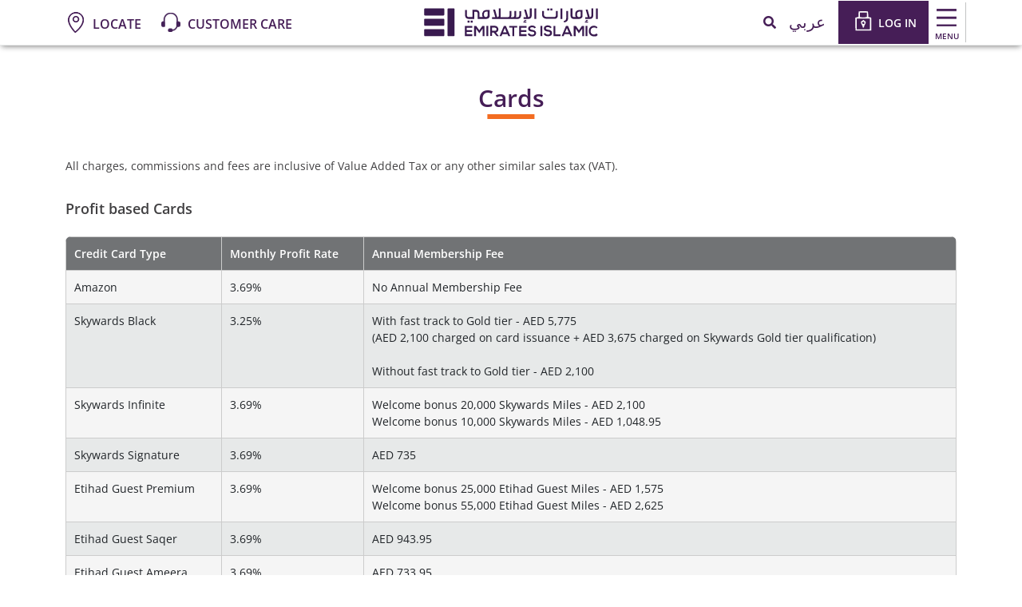

--- FILE ---
content_type: text/html; charset=utf-8
request_url: https://www.emiratesislamic.ae/en/soc/cards
body_size: 25476
content:


<!DOCTYPE html>
<html lang="en" dir="ltr" xmlns="http://www.w3.org/1999/xhtml">
<head>
<script>
            (function(w,d,s,l,i){w[l]=w[l]||[];w[l].push({'gtm.start':
            new Date().getTime(),event:'gtm.js'});var f=d.getElementsByTagName(s)[0],
            j=d.createElement(s),dl=l!='dataLayer'?'&l='+l:'';j.async=true;j.src=
            '//www.googletagmanager.com/gtm.js?id='+i+dl;f.parentNode.insertBefore(j,f);
            })(window,document,'script','dataLayer','GTM-5BKPF3');
        </script>

<script>
  !function(e,a,n,t){
if (a) return;
var i=e.head;if(i){
var o=e.createElement("style");
o.id="alloy-prehiding",o.innerText=n,i.appendChild(o),
setTimeout(function(){o.parentNode&&o.parentNode.removeChild(o)},t)}}
(document, document.location.href.indexOf("adobe_authoring_enabled") !== -1, "body { opacity: 0 !important }", 3000);
</script>
<script src="https://assets.adobedtm.com/f38911e57abc/1415d6abe044/launch-921e6dd355bc.min.js" async></script>

 
<script>
window.addEventListener('load', function () {
    if ($("#survey_listing").length > 0) {
        var surveyCount = $("#survey_listing .survey__item").length
        var completed = $("#survey_listing .survey__item.completed").length
        var isLastSurvey = surveyCount - completed == 1 ? true : false;
        if (isLastSurvey) {
            var href = $("#survey_listing .survey__item.pending a").attr("href");
            href = href + "&finalsubmit=true";
            $("#survey_listing .survey__item.pending a").attr("href", href);
        }
    }
 
    if ($(".survey__form").length > 0) {
        const queryString = window.location.search;
        const urlParams = new URLSearchParams(queryString);
 
        if (urlParams.has('finalsubmit')) {
            const paramValue = urlParams.get('finalsubmit');
            if (paramValue == "true") {
                $(".survey-form-success .message-block.text-center p").addClass("d-none");
                $(".survey-form-success .message-block.text-center h3").text("You have successfully completed all the surveys. Thank you for your valuable time and insightful feedback.");
            }
        }
    }
});
</script>    <meta charset="UTF-8">
    <meta name="viewport" content="width=device-width, initial-scale=1.0">
    <meta http-equiv="X-UA-Compatible" content="IE=edge,chrome=1" />
    <meta http-equiv="Content-Type" content="text/html; charset=utf-8" />
    <meta http-equiv="Cache-Control" content="no-cache, no-store, must-revalidate" />
    <meta http-equiv="Pragma" content="no-cache" />
    <meta http-equiv="Expires" content="0" />
    <meta http-equiv="content-language" content="en" />
    <title>Cards | Schedule of Charges | Emirates Islamic</title>
    <meta name="description" content="View all the charges associated with Emirates Islamic Credit, Debit and Prepaid Cards" />
    <meta name="keywords" content="cards, fees, fees and charges, schedule of charges" />
    <meta property="og:url" content="https://www.emiratesislamic.ae/en/soc/cards" />
    <meta property="og:title" content="Schedule of Charges | Cards | Emirates Islamic" />
    <meta property="og:description" content="View all the charges associated with Emirates Islamic Credit, Debit and Prepaid Cards" />
    <meta property="og:image" content="https://www.emiratesislamic.ae/-/media/ei/images/ei-logo.jpg" />
    <meta name="twitter:title" content="Schedule of Charges | Cards | Emirates Islamic">
    <meta name="twitter:description" content="View all the charges associated with Emirates Islamic Credit, Debit and Prepaid Cards">
    <meta name="twitter:image" content="https://www.emiratesislamic.ae/-/media/ei/images/ei-logo.jpg">
    <meta name="twitter:site" content="">
    <meta name="twitter:creator" content="">
    <!--Swifttype-->
    <meta class="swiftype" name="title" data-type="string" content="Cards | Schedule of Charges | Emirates Islamic" />
    <meta class="swiftype" name="body" data-type="text" content="View all the charges associated with Emirates Islamic Credit, Debit and Prepaid Cards" />
    <meta class="swiftype" name="language" data-type="text" content="en" />
    <!--New meta tags-->
    <!--Canonical Url-->
    <link rel="canonical" href="https://www.emiratesislamic.ae/en/soc/cards" />

    <!--no index-->
    <!--Multiple metatags-->
            <meta name="apple-itunes-app" content="app-id=516976912" />
            <meta name="facebook-domain-verification" content="qn52yt6oo2gep4gu3pxro8obywv76g" />
            <meta name="google-play-app" content="app-id=com.s4m" />
            <meta name="google-site-verification" content="aNmFTvgCG9JHDU328wOs7Sd8IbitK_otSMg-FmwBMyg" />

    
    
    <link rel="stylesheet" href="/assets/ei/fontawesome/css/all.min.css" />
    <link href="/assets/enbd/fonts/icomoon/style.css" rel="stylesheet" />
<link href="/bundles/ei/minifiedcss.css?v=4vt0wGl_vJgiT0sqahhH5FQwq2e0mVtCZzEbEAiApuI1" rel="stylesheet"/>

        <link rel="icon" type="image/png" href="/-/media/ei/images/common/logo/favicon.png">
            <link rel="apple-touch-icon" type="image/png" href="/-/media/ei/images/header/ei_touch_icon.jpg">
            <script>
    var pageData = {
        "web": {
        },
        "_emiratesislamic": {
            "userInfo": { "userLoginMethod": "", "userLoginStatus": "non logged in" },
            "pageInfo": {
                "pageName": "cards",
                "language": "en",
                "previousPage": "",
                "platform": "website",
                "channel": "WEB",
                "siteSection": "",
                "segment": "personal-banking",
                "category": "",
                "subCategory": "",
                "pageType": "",
                "productName": ""
            }
        }
    };
    var TrackAdobe = 1;
    </script>
</head>
<body class="base-font-size personal-banking-body" data-swiftype-index="false">
   <noscript>
            <iframe src="//www.googletagmanager.com/ns.html?id=GTM-5BKPF3" height="0" width="0" style="display:none;visibility:hidden"></iframe>
        </noscript>

    
<!-- header -->



<section class="" style="">    <nav>
        <div class="container navbar-container" id="swiftattribute" data-noresulttext="No results found." data-didyoumeantext="Did you mean" data-searchtext="Please enter any keyword to search" data-previous="previous" data-next="next" data-learnmore="Learn More" data-swiftypenginekey="B6aqeDvE3QWi9prAG3HC" data-perpageitem="5">
            <div class="row main-row">
                <!-- Left-Menu-Section-Starts-->
                <div class="col-4 d-md-flex d-none align-items-center">
<a href="/en/branches-and-atms" data-ctatext="locate" data-ctalink="https://www.emiratesislamic.ae/en/branches-and-atms" data-ctaregion="Top Nav" data-ctacategory="Navigation" data-event="ctaClick" class="me-4 d-flex align-items-center map" data-ctatype="link" >                                <span class="me-2">
                                    <img src="/-/media/ei/images/header/map.png?h=26&amp;w=26&amp;la=en&amp;hash=3F7C1B506F1CBE91593D21A08AEB658A" alt="Map icon" />
                                    <img src="/-/media/ei/images/header/maphover.png?h=26&amp;w=26&amp;la=en&amp;hash=C77491B19A4AEC7B9095A37B4BE276E4" alt="map hover icon orange" />
                                </span>
                                <span class="mt-1">Locate</span>
</a><a href="/en/help-and-support" data-ctatext="customer care" data-ctalink="https://www.emiratesislamic.ae/en/help-and-support" data-ctaregion="Top Nav" data-ctacategory="Navigation" data-event="ctaClick" class="me-4 d-flex align-items-center map" data-ctatype="link" >                                <span class="me-2">
                                    <img src="/-/media/ei/images/header/customer_care_icon_26x26_purple.png?h=26&amp;w=26&amp;la=en&amp;hash=8D9B1C4C0BE2BA68AB52231677904748" alt="Customer Care Emirates Islamic Purple" />
                                    <img src="/-/media/ei/images/header/customer_care_icon_26x26_orange.png?h=26&amp;w=26&amp;la=en&amp;hash=40B7283E50D865F7A835202211BD0EE1" alt="Customer Care Emirates Islamic Orange" />
                                </span>
                                <span class="mt-1">Customer Care</span>
</a>                </div>
                <!-- Left-Menu-Section-Ends-->
                <!-- Logo-Section-Starts-->
                <div class="col-4  col-md-4 text-center d-flex align-items-center justify-content-center">
<a href="/en" data-ctatext="Logo" data-ctalink="https://www.emiratesislamic.ae/en" data-ctaregion="Top Nav" data-ctacategory="Navigation" data-event="ctaClick" data-ctatype="link" class="personal-banking" >                        <picture> <img src="" class="d-md-block d-none lazy-image" alt="" data-src="/-/media/ei/images/header/emirates-islamic-logo.svg?h=50&amp;w=232&amp;la=en&amp;hash=C29AF744A7581F20D50CD1DB4C47A9BB"></picture>
                        <picture> <img src="" class="pt-2 d-md-none d-block lazy-image" alt="" data-src="/-/media/ei/images/header/emirates-islamic-logo-mobile.png?h=36&amp;w=40&amp;la=en&amp;hash=AE25152D78D7CA6DD7434E67B5F9254E"></picture>
</a>                </div>
                <!-- Logo-Section-Ends-->
                <div class="col-8 col-md-4  d-flex header-right justify-content-end align-items-center pe-0">
                    <!-- Search-Section-->
                        <a href="javascript:void(0);" class='p-3 search' data-ctatext="search Icon"
                           data-event="ctaClick"
                           data-ctacategory="Search"
                           data-ctaregion="Top Nav"
                           data-ctalink="search-popup"
                           data-ctatype="button" onclick="toggleSearch()">
                            <i class="fa fa-search"></i>
                        </a>
                    <!-- Language-Converter-Section-->
<a href="/ar/soc/cards" class="p-3 arabic d-none d-md-block ps-0" data-event="ctaClick"
                                       data-ctacategory="Navigation" data-ctatext="ar" data-ctaregion="Top Nav" data-ctalink="/ar/soc/cards" data-ctatype="link">
                                        عربي
                                    </a>

                    <!-- Language-Converter-Section Ends-->
                    <!-- Right-Menu-Section-Starts-->
                        <div class="login text-white d-flex align-items-center">
                            <picture>
                                <img src="" style="width:40px" alt="" data-src="/-/media/ei/images/header/lock.svg?la=en&amp;hash=84E67FD684CB8A710F89CBB9FA188380" class="lazy-image">
                            </picture>
                            <span class='pt-2'>LOG IN</span>
                            <!-- dropdown for login -->
                            <div class="login-dropdown">
                                <!-- Menu code to be added once icons are available -->
                                <div class="login-images-container">
<a href="/en/ei-plus-interstitial-page" data-ctatext="ei &43 online banking" data-ctalink="https://www.emiratesislamic.ae/en/ei-plus-interstitial-page" data-ctaregion="Top Nav" data-ctacategory="Navigation" data-event="ctaClick" data-ctatype="link" >                                                <div class="p-2">
                                                    <span class="pe-2"><img src="" alt="Online Banking" data-src="/-/media/ei/images/header/ei_online_banking_icon.svg?h=10&amp;w=10&amp;la=en&amp;hash=5783387A569191C31A195E5CCED2243F" class="lazy-image"></span>
                                                    <span>EI + Online Banking</span>
                                                </div>
</a><a href="https://businessonline.emiratesislamic.ae/" data-ctatext="business online" data-ctalink="https://businessonline.emiratesislamic.ae/" data-ctaregion="Top Nav" data-ctacategory="Navigation" data-event="ctaClick" data-ctatype="link" >                                                <div class="p-2">
                                                    <span class="pe-2"><img src="" alt="" data-src="/-/media/ei/images/header/rigth-arrow_25x25_en.svg?la=en&amp;hash=EB7CCE12A809091F11E3F43277D217D2" class="lazy-image"></span>
                                                    <span>Business Online</span>
                                                </div>
</a><a href="https://signonline.emiratesislamic.ae/Areas/Login/externallogin" data-ctatext="signonline" data-ctalink="https://signonline.emiratesislamic.ae/Areas/Login/externallogin" data-ctaregion="Top Nav" data-ctacategory="Navigation" data-event="ctaClick" data-ctatype="link" >                                                <div class="p-2">
                                                    <span class="pe-2"><img src="" alt="sign Online" data-src="/-/media/ei/images/header/sign_online_icon_29x29_en.svg?la=en&amp;hash=E652AAF5BA241AE71050D95BAA6C2B15" class="lazy-image"></span>
                                                    <span>signONLINE</span>
                                                </div>
</a>                                </div>
                                <!-- Promotion-Menu-Section-Starts-->
                                <div class="text-center px-3 pb-3">
                                    <p class="text-capitalize pt-4 mb-2 primary-color">Have you tried our Mobile Banking App?</p>
                                            <picture>
                                                <img src="" class="mobilebank-img lazy-image" alt="Mobile Banking App Ad" data-src="/-/media/ei/images/header/mobile-banking-app-ad.jpg?h=220&amp;w=300&amp;la=en&amp;hash=CB6EF97F15BE2DAB089A4A949A44CF4F">
                                            </picture>
                                    <div class="badge-img d-flex justify-content-between mt-3">
<a href="https://play.google.com/store/apps/details?id=com.emiratesislamic.android" data-ctatext="Google Play" data-ctalink="https://play.google.com/store/apps/details?id=com.emiratesislamic.android" data-ctaregion="Top Nav" rel="noopener noreferrer" data-ctacategory="Navigation" data-event="ctaClick" data-ctatype="link" target="_blank" >                                                        <picture> <img src="" style="height:35px" alt="Google Play Store" data-src="/-/media/ei/images/common/promotions/google_playstore_70x70.png?h=70&amp;w=70&amp;la=en&amp;hash=240BC03591556F8F0B9309EC70B276C3" class="lazy-image"></picture>
</a><a href="https://apps.apple.com/ae/app/ei-2-0/id1499264261" data-ctatext="App Store" data-ctalink="https://apps.apple.com/ae/app/ei-2-0/id1499264261" data-ctaregion="Top Nav" rel="noopener noreferrer" data-ctacategory="Navigation" data-event="ctaClick" data-ctatype="link" target="_blank" >                                                        <picture> <img src="" style="height:35px" alt="Apple App Store" data-src="/-/media/ei/images/common/promotions/apple_appstore_70x70.png?h=70&amp;w=70&amp;la=en&amp;hash=7188BDFAF431E7FF7C9A39DDD3F8D1C3" class="lazy-image"></picture>
</a><a href="https://appgallery.huawei.com/app/C109136209" data-ctatext="App Gallery" data-ctalink="https://appgallery.huawei.com/app/C109136209" data-ctaregion="Top Nav" rel="noopener noreferrer" data-ctacategory="Navigation" data-event="ctaClick" data-ctatype="link" target="_blank" >                                                        <picture> <img src="" style="height:35px" alt="Huawei App Gallery" data-src="/-/media/ei/images/common/promotions/huawei_appgallery_70x70.png?h=70&amp;w=70&amp;la=en&amp;hash=4BD3071F371E168973155F44904453D0" class="lazy-image"></picture>
</a>                                    </div>
                                </div>
                                <!-- Promotion-Menu-Section-Ends-->
                            </div>
                            <!-- dropdown for login -->
                        </div>
                    <!-- Right-Menu-Section-Ends-->
                    <!-- Main-Menu-Button-Section-Starts-->
                        <div id='menu' class="d-flex flex-column align-items-center px-2 pt-2">
                            <i class="bars"></i>
                            <span class="menu pt-1">Menu</span>
                        </div>
                    <!-- Main-Menu-Button-Section-Ends-->
                </div>
            </div>
        </div>
        <!-- Main-Menu-Popup-Section-Starts-->
        <div class='popup-menu pt-md-3 pe-lg-3'>
            <div class="container p-0">
                <div class='close-button-container d-flex justify-content-between my-2'>
                    <picture class="ms-3 mt-1">
                        <img src="" class="d-md-none d-block lazy-image" alt="" data-src="/-/media/ei/images/header/emirates-islamic-logo-mobile.png?h=36&amp;w=40&amp;la=en&amp;hash=AE25152D78D7CA6DD7434E67B5F9254E">
                    </picture>
                    <button type="button" class="close-popup mb-0" onclick="closePopUp()">
                        <span class="">&times;</span>
                    </button>
                </div>
                <div id="banking-sector" class="ps-2 p-3 d-block d-md-none banking-sector"></div>
                <div class="row second-acc accordion" id="navbarAccordion-">
                            <div class=" col-12 col-md-3">
                                <div class="heading-link d-flex align-items-center justify-content-between">
<a href="/en/personal-banking/accounts" data-ctatext="accounts" data-ctalink="https://www.emiratesislamic.ae/en/personal-banking/accounts" data-ctaregion="Main Nav" data-ctacategory="Navigation" data-event="ctaClick" data-ctatype="link" >Accounts</a>                                    <span class="d-md-none plus" data-bs-toggle="collapse" data-bs-target="#collapseOne1-420fc60c-59dd-4ca9-a21a-76a1aa274a70">
                                    </span>
                                </div>
                                <div>
                                    <div class="accordion-item border-0">
                                        <div id="collapseOne1-420fc60c-59dd-4ca9-a21a-76a1aa274a70" class="accordion-collapse collapse" aria-labelledby="headingOne"
                                             data-bs-parent="#navbarAccordion-">
                                            <div class="accordion-body">
                                                    <div class="sub-links">
<a href="/en/personal-banking/accounts/current-account" data-ctatext="current account" data-ctalink="https://www.emiratesislamic.ae/en/personal-banking/accounts/current-account" data-ctaregion="Sub Nav" data-ctacategory="Navigation" data-event="ctaClick" data-ctanavcategory="accounts" data-ctatype="link" data-ctanavsubcategory="current account" >Current Account</a>                                                    </div>
                                                    <div class="sub-links">
<a href="/en/personal-banking/accounts/savings-account" data-ctatext="savings accounts" data-ctalink="https://www.emiratesislamic.ae/en/personal-banking/accounts/savings-account" data-ctaregion="Sub Nav" data-ctacategory="Navigation" data-event="ctaClick" data-ctanavcategory="accounts" data-ctatype="link" data-ctanavsubcategory="savings accounts" >Savings Accounts</a>                                                    </div>
                                                    <div class="sub-links">
<a href="/en/personal-banking/accounts/deposit-accounts" data-ctatext="deposits accounts" data-ctalink="https://www.emiratesislamic.ae/en/personal-banking/accounts/deposit-accounts" data-ctaregion="Sub Nav" data-ctacategory="Navigation" data-event="ctaClick" data-ctanavcategory="accounts" data-ctatype="link" data-ctanavsubcategory="deposits accounts" >Deposits Accounts</a>                                                    </div>
                                            </div>
                                        </div>
                                    </div>
                                </div>
                            </div>
                            <div class=" col-12 col-md-3">
                                <div class="heading-link d-flex align-items-center justify-content-between">
<a href="/en/personal-banking/cards/credit-cards" data-ctatext="cards" data-ctalink="https://www.emiratesislamic.ae/en/personal-banking/cards/credit-cards" data-ctaregion="Main Nav" data-ctacategory="Navigation" data-event="ctaClick" data-ctatype="link" >Cards</a>                                    <span class="d-md-none plus" data-bs-toggle="collapse" data-bs-target="#collapseOne1-8784e409-a88f-4a4e-a707-02eae9b9367c">
                                    </span>
                                </div>
                                <div>
                                    <div class="accordion-item border-0">
                                        <div id="collapseOne1-8784e409-a88f-4a4e-a707-02eae9b9367c" class="accordion-collapse collapse" aria-labelledby="headingOne"
                                             data-bs-parent="#navbarAccordion-">
                                            <div class="accordion-body">
                                                    <div class="sub-links">
<a href="/en/personal-banking/cards/credit-cards" data-ctatext="credit cards" data-ctalink="https://www.emiratesislamic.ae/en/personal-banking/cards/credit-cards" data-ctaregion="Sub Nav" data-ctacategory="Navigation" data-event="ctaClick" data-ctanavcategory="cards" data-ctatype="link" data-ctanavsubcategory="credit cards" >Credit Cards</a>                                                    </div>
                                                    <div class="sub-links">
<a href="/en/personal-banking/cards/debit-cards" data-ctatext="debit cards" data-ctalink="https://www.emiratesislamic.ae/en/personal-banking/cards/debit-cards" data-ctaregion="Sub Nav" data-ctacategory="Navigation" data-event="ctaClick" data-ctanavcategory="cards" data-ctatype="link" data-ctanavsubcategory="debit cards" >Debit Cards</a>                                                    </div>
                                                    <div class="sub-links">
<a href="/en/personal-banking/cards/prepaid-cards" data-ctatext="prepaid card" data-ctalink="https://www.emiratesislamic.ae/en/personal-banking/cards/prepaid-cards" data-ctaregion="Sub Nav" data-ctacategory="Navigation" data-event="ctaClick" data-ctanavcategory="cards" data-ctatype="link" data-ctanavsubcategory="prepaid card" >Prepaid Card</a>                                                    </div>
                                                    <div class="sub-links">
<a href="/en/personal-banking/cards/credit-cards/corporate-cards" data-ctatext="corporate credit cards" data-ctalink="https://www.emiratesislamic.ae/en/personal-banking/cards/credit-cards/corporate-cards" data-ctaregion="Sub Nav" data-ctacategory="Navigation" data-event="ctaClick" data-ctanavcategory="cards" data-ctatype="link" data-ctanavsubcategory="corporate credit cards" >Corporate Credit Cards</a>                                                    </div>
                                                    <div class="sub-links">
<a href="https://www.emiratesislamic.ae/eng/mazaya/?tab=dining" data-ctatext="card offers" data-ctalink="https://www.emiratesislamic.ae/eng/mazaya/?tab=dining" data-ctaregion="Sub Nav" rel="noopener noreferrer" data-ctacategory="Navigation" data-event="ctaClick" data-ctanavcategory="cards" data-ctatype="link" data-ctanavsubcategory="card offers" target="_blank" >Card Offers</a>                                                    </div>
                                                    <div class="sub-links">
<a href="/en/personal-banking/cards/credit-cards/card-benefits/quick-guide" data-ctatext="credit card benefits  quick guide" data-ctalink="https://www.emiratesislamic.ae/en/personal-banking/cards/credit-cards/card-benefits/quick-guide" data-ctaregion="Sub Nav" data-ctacategory="Navigation" data-event="ctaClick" data-ctanavcategory="cards" data-ctatype="link" data-ctanavsubcategory="credit card benefits  quick guide" >Credit Card Benefits - Quick Guide</a>                                                    </div>
                                            </div>
                                        </div>
                                    </div>
                                </div>
                            </div>
                            <div class=" col-12 col-md-3">
                                <div class="heading-link d-flex align-items-center justify-content-between">
<a href="/en/personal-banking/finance" data-ctatext="finance" data-ctalink="https://www.emiratesislamic.ae/en/personal-banking/finance" data-ctaregion="Main Nav" data-ctacategory="Navigation" data-event="ctaClick" data-ctatype="link" >Finance</a>                                    <span class="d-md-none plus" data-bs-toggle="collapse" data-bs-target="#collapseOne1-fde5bb97-b35d-4767-a7ac-d1eaa7c1d74e">
                                    </span>
                                </div>
                                <div>
                                    <div class="accordion-item border-0">
                                        <div id="collapseOne1-fde5bb97-b35d-4767-a7ac-d1eaa7c1d74e" class="accordion-collapse collapse" aria-labelledby="headingOne"
                                             data-bs-parent="#navbarAccordion-">
                                            <div class="accordion-body">
                                                    <div class="sub-links">
<a href="/en/personal-banking/finance/personal-finance" data-ctatext="personal finance" data-ctalink="https://www.emiratesislamic.ae/en/personal-banking/finance/personal-finance" data-ctaregion="Sub Nav" data-ctacategory="Navigation" data-event="ctaClick" data-ctanavcategory="finance" data-ctatype="link" data-ctanavsubcategory="personal finance" >Personal Finance</a>                                                    </div>
                                                    <div class="sub-links">
<a href="/en/personal-banking/finance/auto-finance" data-ctatext="auto finance" data-ctalink="https://www.emiratesislamic.ae/en/personal-banking/finance/auto-finance" data-ctaregion="Sub Nav" data-ctacategory="Navigation" data-event="ctaClick" data-ctanavcategory="finance" data-ctatype="link" data-ctanavsubcategory="auto finance" >Auto Finance</a>                                                    </div>
                                                    <div class="sub-links">
<a href="/en/personal-banking/finance/home-finance-solutions" data-ctatext="home finance" data-ctalink="https://www.emiratesislamic.ae/en/personal-banking/finance/home-finance-solutions" data-ctaregion="Sub Nav" data-ctacategory="Navigation" data-event="ctaClick" data-ctanavcategory="finance" data-ctatype="link" data-ctanavsubcategory="home finance" >Home Finance</a>                                                    </div>
                                            </div>
                                        </div>
                                    </div>
                                </div>
                            </div>
                            <div class=" col-12 col-md-3">
                                <div class="heading-link d-flex align-items-center justify-content-between">
<a href="/en/personal-banking/ways-to-bank" data-ctatext="ways to bank" data-ctalink="https://www.emiratesislamic.ae/en/personal-banking/ways-to-bank" data-ctaregion="Main Nav" data-ctacategory="Navigation" data-event="ctaClick" data-ctatype="link" >Ways to Bank</a>                                    <span class="d-md-none plus" data-bs-toggle="collapse" data-bs-target="#collapseOne1-66333221-eb91-4682-8138-6cd80b956c3a">
                                    </span>
                                </div>
                                <div>
                                    <div class="accordion-item border-0">
                                        <div id="collapseOne1-66333221-eb91-4682-8138-6cd80b956c3a" class="accordion-collapse collapse" aria-labelledby="headingOne"
                                             data-bs-parent="#navbarAccordion-">
                                            <div class="accordion-body">
                                                    <div class="sub-links">
<a href="/en/personal-banking/ways-to-bank/ei-plus-mobile-banking-app" data-ctatext="ei &43 mobile banking app" data-ctalink="https://www.emiratesislamic.ae/en/personal-banking/ways-to-bank/ei-plus-mobile-banking-app" data-ctaregion="Sub Nav" data-ctacategory="Navigation" data-event="ctaClick" data-ctanavcategory="ways to bank" data-ctatype="link" data-ctanavsubcategory="ei &43 mobile banking app" >EI + Mobile Banking app</a>                                                    </div>
                                                    <div class="sub-links">
<a href="/en/personal-banking/ways-to-bank/whatsapp-banking" data-ctatext="whatsapp banking" data-ctalink="https://www.emiratesislamic.ae/en/personal-banking/ways-to-bank/whatsapp-banking" data-ctaregion="Sub Nav" rel="noopener noreferrer" data-ctacategory="Navigation" data-event="ctaClick" data-ctanavcategory="ways to bank" data-ctatype="link" data-ctanavsubcategory="whatsapp banking" target="_blank" >Whatsapp Banking</a>                                                    </div>
                                                    <div class="sub-links">
<a href="/en/personal-banking/ways-to-bank/interactive-teller-machine" data-ctatext="interactive teller machines" data-ctalink="https://www.emiratesislamic.ae/en/personal-banking/ways-to-bank/interactive-teller-machine" data-ctaregion="Sub Nav" data-ctacategory="Navigation" data-event="ctaClick" data-ctanavcategory="ways to bank" data-ctatype="link" data-ctanavsubcategory="interactive teller machines" >Interactive Teller Machines</a>                                                    </div>
                                                    <div class="sub-links">
<a href="/en/personal-banking/ways-to-bank/phone-banking" data-ctatext="phone banking" data-ctalink="https://www.emiratesislamic.ae/en/personal-banking/ways-to-bank/phone-banking" data-ctaregion="Sub Nav" data-ctacategory="Navigation" data-event="ctaClick" data-ctanavcategory="ways to bank" data-ctatype="link" data-ctanavsubcategory="phone banking" >Phone Banking</a>                                                    </div>
                                                    <div class="sub-links">
<a href="/en/personal-banking/ways-to-bank/online-banking" data-ctatext="ei &43 online banking" data-ctalink="https://www.emiratesislamic.ae/en/personal-banking/ways-to-bank/online-banking" data-ctaregion="Sub Nav" data-ctacategory="Navigation" data-event="ctaClick" data-ctanavcategory="ways to bank" data-ctatype="link" data-ctanavsubcategory="ei &43 online banking" >EI + Online Banking</a>                                                    </div>
                                                    <div class="sub-links">
<a href="/en/personal-banking/ways-to-bank/sms-banking" data-ctatext="sms banking" data-ctalink="https://www.emiratesislamic.ae/en/personal-banking/ways-to-bank/sms-banking" data-ctaregion="Sub Nav" data-ctacategory="Navigation" data-event="ctaClick" data-ctanavcategory="ways to bank" data-ctatype="link" data-ctanavsubcategory="sms banking" >SMS Banking</a>                                                    </div>
                                                    <div class="sub-links">
<a href="/en/personal-banking/ways-to-bank/safe-deposit-lockers" data-ctatext="safe deposit lockers" data-ctalink="https://www.emiratesislamic.ae/en/personal-banking/ways-to-bank/safe-deposit-lockers" data-ctaregion="Sub Nav" data-ctacategory="Navigation" data-event="ctaClick" data-ctanavcategory="ways to bank" data-ctatype="link" data-ctanavsubcategory="safe deposit lockers" >Safe Deposit Lockers</a>                                                    </div>
                                                    <div class="sub-links">
<a href="/en/personal-banking/ways-to-bank/useful-videos" data-ctatext="useful videos" data-ctalink="https://www.emiratesislamic.ae/en/personal-banking/ways-to-bank/useful-videos" data-ctaregion="Sub Nav" data-ctacategory="Navigation" data-event="ctaClick" data-ctanavcategory="ways to bank" data-ctatype="link" data-ctanavsubcategory="useful videos" >Useful Videos</a>                                                    </div>
                                                    <div class="sub-links">
<a href="/en/personal-banking/ways-to-bank/security" data-ctatext="security tips" data-ctalink="https://www.emiratesislamic.ae/en/personal-banking/ways-to-bank/security" data-ctaregion="Sub Nav" data-ctacategory="Navigation" data-event="ctaClick" data-ctanavcategory="ways to bank" data-ctatype="link" data-ctanavsubcategory="security tips" >Security Tips</a>                                                    </div>
                                            </div>
                                        </div>
                                    </div>
                                </div>
                            </div>
                            <div class=" col-12 col-md-3">
                                <div class="heading-link d-flex align-items-center justify-content-between">
<a href="/en/personal-banking/banking-packages" data-ctatext="banking packages" data-ctalink="https://www.emiratesislamic.ae/en/personal-banking/banking-packages" data-ctaregion="Main Nav" data-ctacategory="Navigation" data-event="ctaClick" data-ctatype="link" >Banking Packages</a>                                    <span class="d-md-none plus" data-bs-toggle="collapse" data-bs-target="#collapseOne1-ad3dd200-cc1a-4aa6-a5e2-8f9f02d592c4">
                                    </span>
                                </div>
                                <div>
                                    <div class="accordion-item border-0">
                                        <div id="collapseOne1-ad3dd200-cc1a-4aa6-a5e2-8f9f02d592c4" class="accordion-collapse collapse" aria-labelledby="headingOne"
                                             data-bs-parent="#navbarAccordion-">
                                            <div class="accordion-body">
                                                    <div class="sub-links">
<a href="/en/personal-banking/advantage-banking" data-ctatext="advantage banking" data-ctalink="https://www.emiratesislamic.ae/en/personal-banking/advantage-banking" data-ctaregion="Sub Nav" data-ctacategory="Navigation" data-event="ctaClick" data-ctanavcategory="banking packages" data-ctatype="link" data-ctanavsubcategory="advantage banking" >Advantage Banking</a>                                                    </div>
                                                    <div class="sub-links">
<a href="/en/personal-banking/accounts/savings-account/alpha-youth-account" data-ctatext="alpha youth account" data-ctalink="https://www.emiratesislamic.ae/en/personal-banking/accounts/savings-account/alpha-youth-account" data-ctaregion="Sub Nav" data-ctacategory="Navigation" data-event="ctaClick" data-ctanavcategory="banking packages" data-ctatype="link" data-ctanavsubcategory="alpha youth account" >ALPHA Youth Account</a>                                                    </div>
                                                    <div class="sub-links">
<a href="/en/personal-banking/banking-packages/emarati-experience" data-ctatext="emarati package" data-ctalink="https://www.emiratesislamic.ae/en/personal-banking/banking-packages/emarati-experience" data-ctaregion="Sub Nav" data-ctacategory="Navigation" data-event="ctaClick" data-ctanavcategory="banking packages" data-ctatype="link" data-ctanavsubcategory="emarati package" >Emarati Package</a>                                                    </div>
                                            </div>
                                        </div>
                                    </div>
                                </div>
                            </div>
                            <div class=" col-12 col-md-3">
                                <div class="heading-link d-flex align-items-center justify-content-between">
<a href="/en/personal-banking/wealth-solutions" data-ctatext="wealth solutions" data-ctalink="https://www.emiratesislamic.ae/en/personal-banking/wealth-solutions" data-ctaregion="Main Nav" data-ctacategory="Navigation" data-event="ctaClick" data-ctatype="link" >Wealth Solutions</a>                                    <span class="d-md-none plus" data-bs-toggle="collapse" data-bs-target="#collapseOne1-2c78f634-16ae-47a0-972d-de47eff4b4f2">
                                    </span>
                                </div>
                                <div>
                                    <div class="accordion-item border-0">
                                        <div id="collapseOne1-2c78f634-16ae-47a0-972d-de47eff4b4f2" class="accordion-collapse collapse" aria-labelledby="headingOne"
                                             data-bs-parent="#navbarAccordion-">
                                            <div class="accordion-body">
                                                    <div class="sub-links">
<a href="/en/personal-banking/wealth-solutions/retail-sukuk" data-ctatext="retail sukuk" data-ctalink="https://www.emiratesislamic.ae/en/personal-banking/wealth-solutions/retail-sukuk" data-ctaregion="Sub Nav" data-ctacategory="Navigation" data-event="ctaClick" data-ctanavcategory="wealth solutions" data-ctatype="link" data-ctanavsubcategory="retail sukuk" >Retail Sukuk</a>                                                    </div>
                                                    <div class="sub-links">
<a href="/en/personal-banking/takaful/salama-takaful-plan" data-ctatext="takaful" data-ctalink="https://www.emiratesislamic.ae/en/personal-banking/takaful/salama-takaful-plan" data-ctaregion="Sub Nav" data-ctacategory="Navigation" data-event="ctaClick" data-ctanavcategory="wealth solutions" data-ctatype="link" data-ctanavsubcategory="takaful" >Takaful</a>                                                    </div>
                                                    <div class="sub-links">
<a href="/en/personal-banking/wealth-solutions/digital-wealth" data-ctatext="digital wealth" data-ctalink="https://www.emiratesislamic.ae/en/personal-banking/wealth-solutions/digital-wealth" data-ctaregion="Sub Nav" rel="noopener noreferrer" data-ctacategory="Navigation" data-event="ctaClick" data-ctanavcategory="wealth solutions" data-ctatype="link" data-ctanavsubcategory="digital wealth" target="_blank" >Digital Wealth</a>                                                    </div>
                                            </div>
                                        </div>
                                    </div>
                                </div>
                            </div>
                            <div class=" col-12 col-md-3">
                                <div class="heading-link d-flex align-items-center justify-content-between">
<a href="/en/personal-banking/foreign-currency" data-ctatext="foreign currency" data-ctalink="https://www.emiratesislamic.ae/en/personal-banking/foreign-currency" data-ctaregion="Main Nav" data-ctacategory="Navigation" data-event="ctaClick" data-ctatype="link" >Foreign Currency</a>                                    <span class="d-md-none plus" data-bs-toggle="collapse" data-bs-target="#collapseOne1-f9b78584-918e-4563-8ae3-3eac633af20d">
                                    </span>
                                </div>
                                <div>
                                    <div class="accordion-item border-0">
                                        <div id="collapseOne1-f9b78584-918e-4563-8ae3-3eac633af20d" class="accordion-collapse collapse" aria-labelledby="headingOne"
                                             data-bs-parent="#navbarAccordion-">
                                            <div class="accordion-body">
                                                    <div class="sub-links">
<a href="/en/personal-banking/foreign-currency/money-exchange" data-ctatext="money exchange" data-ctalink="https://www.emiratesislamic.ae/en/personal-banking/foreign-currency/money-exchange" data-ctaregion="Sub Nav" data-ctacategory="Navigation" data-event="ctaClick" data-ctanavcategory="foreign currency" data-ctatype="link" data-ctanavsubcategory="money exchange" >Money Exchange</a>                                                    </div>
                                                    <div class="sub-links">
<a href="/en/personal-banking/foreign-currency/money-transfer" data-ctatext="money transfer" data-ctalink="https://www.emiratesislamic.ae/en/personal-banking/foreign-currency/money-transfer" data-ctaregion="Sub Nav" data-ctacategory="Navigation" data-event="ctaClick" data-ctanavcategory="foreign currency" data-ctatype="link" data-ctanavsubcategory="money transfer" >Money Transfer</a>                                                    </div>
                                                    <div class="sub-links">
<a href="/en/personal-banking/quick-remit" data-ctatext="quickremit" data-ctalink="https://www.emiratesislamic.ae/en/personal-banking/quick-remit" data-ctaregion="Sub Nav" data-ctacategory="Navigation" data-event="ctaClick" data-ctanavcategory="foreign currency" data-ctatype="link" data-ctanavsubcategory="quickremit" >QuickRemit</a>                                                    </div>
                                            </div>
                                        </div>
                                    </div>
                                </div>
                            </div>
                </div>
                <!-- Main menu Segment -->
                <div class="bottom d-flex flex-md-column flex-lg-row align-items-lg-center justify-content-between mt-lg-2">
                    <div class="d-flex flex-md-row flex-column">
                                <div class="heading-link d-flex align-items-center active">
<a href="/en" data-ctatext="personal" data-ctalink="https://www.emiratesislamic.ae/en" data-ctaregion="Segment Nav" data-ctacategory="Navigation" data-event="ctaClick" data-ctatype="link" >Personal</a>                                    <span class="rectangle mx-3"></span>
                                </div>
                                <div class="heading-link d-flex align-items-center ">
<a href="/en/priority-banking" data-ctatext="priority" data-ctalink="https://www.emiratesislamic.ae/en/priority-banking" data-ctaregion="Segment Nav" data-ctacategory="Navigation" data-event="ctaClick" data-ctatype="link" >Priority</a>                                    <span class="rectangle mx-3"></span>
                                </div>
                                <div class="heading-link d-flex align-items-center ">
<a href="/en/private-banking" data-ctatext="private" data-ctalink="https://www.emiratesislamic.ae/en/private-banking" data-ctaregion="Segment Nav" data-ctacategory="Navigation" data-event="ctaClick" data-ctatype="link" >Private</a>                                    <span class="rectangle mx-3"></span>
                                </div>
                                <div class="heading-link d-flex align-items-center ">
<a href="/en/business-banking" data-ctatext="business" data-ctalink="https://www.emiratesislamic.ae/en/business-banking" data-ctaregion="Segment Nav" data-ctacategory="Navigation" data-event="ctaClick" data-ctatype="link" >Business</a>                                    <span class="rectangle mx-3"></span>
                                </div>
                                <div class="heading-link d-flex align-items-center ">
<a href="/en/corporate-and-institutional-banking" data-ctatext="corporate & institutional" data-ctalink="https://www.emiratesislamic.ae/en/corporate-and-institutional-banking" data-ctaregion="Segment Nav" data-ctacategory="Navigation" data-event="ctaClick" data-ctatype="link" >Corporate & Institutional</a>                                    <span class="rectangle mx-3"></span>
                                </div>
                                <div class="heading-link d-flex align-items-center ">
<a href="https://www.emiratesnbdsecurities.com/en-sec/" data-ctatext="securities" data-ctalink="https://www.emiratesnbdsecurities.com/en-sec/" data-ctaregion="Segment Nav" data-ctacategory="Navigation" data-event="ctaClick" data-ctatype="link" >Securities</a>                                    <span class="rectangle mx-3"></span>
                                </div>
                                                            <div class="heading-link d-flex align-items-center d-md-none bg-transparent">
<a href="/en/branches-and-atms" data-ctatext="locate" data-ctalink="https://www.emiratesislamic.ae/en/branches-and-atms" data-ctaregion="Top Nav" data-ctacategory="Navigation" data-event="ctaClick" class="ms-2 mb-lg-2 phone" data-ctatype="link" >                                            <span>
                                                <img src="" alt="map hover icon orange" data-src="/-/media/ei/images/header/maphover.png?h=26&amp;w=26&amp;la=en&amp;hash=C77491B19A4AEC7B9095A37B4BE276E4" class="lazy-image">
                                            </span>
                                            <span class="ms-2">Locate</span>
</a>                                        <span class="rectangle mx-3"></span>
                                    </div>
                                    <div class="heading-link d-flex align-items-center d-md-none bg-transparent">
<a href="/en/help-and-support" data-ctatext="customer care" data-ctalink="https://www.emiratesislamic.ae/en/help-and-support" data-ctaregion="Top Nav" data-ctacategory="Navigation" data-event="ctaClick" class="ms-2 mb-lg-2 phone" data-ctatype="link" >                                            <span>
                                                <img src="" alt="Customer Care Emirates Islamic Orange" data-src="/-/media/ei/images/header/customer_care_icon_26x26_orange.png?h=26&amp;w=26&amp;la=en&amp;hash=40B7283E50D865F7A835202211BD0EE1" class="lazy-image">
                                            </span>
                                            <span class="ms-2">Customer Care</span>
</a>                                        <span class="rectangle mx-3"></span>
                                    </div>
                        <!-- Language-Converter-Section mobile-->
                        <div class="heading-link d-flex align-items-center arabic d-block d-md-none bg-transparent">
                                        <a href="/ar/soc/cards" data-event="ctaClick"
                                           data-ctacategory="Navigation" data-ctatext="ar" data-ctaregion="Top Nav"
                                           data-ctalink="/ar/soc/cards" data-ctatype="link">
                                            عربي
                                        </a>
                                        <span class="rectangle mx-3"></span>

                        </div>
                        <!-- Language-Converter-Section Ends-->
                    </div>
                    <div class="d-none d-md-block social-profiles mt-4">
                    </div>
                </div>
            </div>
        </div>
        <!-- Main-Menu-Popup-Section-Ends-->
        <!--Swiftypesearch start-->
        <!-- search button popup starts-- to be integrated-->
        <div class='search-menu'>
            <div class="outer-nav">
                <div class="container navbar-container">
                    <div class="row main-row">
                        <div class="col-4 d-md-flex d-none align-items-center">
<a href="/en/branches-and-atms" data-ctatext="locate" data-ctalink="https://www.emiratesislamic.ae/en/branches-and-atms" data-ctaregion="Top Nav" data-ctacategory="Navigation" data-event="ctaClick" class="me-4 mb-2" data-ctatype="link" >                                        <span class="me-2">
                                            <img src="/-/media/ei/images/header/map.png?h=26&amp;w=26&amp;la=en&amp;hash=3F7C1B506F1CBE91593D21A08AEB658A" alt="Map icon" />
                                        </span>
                                        <span class="mt-1">Locate</span>
</a><a href="/en/help-and-support" data-ctatext="customer care" data-ctalink="https://www.emiratesislamic.ae/en/help-and-support" data-ctaregion="Top Nav" data-ctacategory="Navigation" data-event="ctaClick" class="me-4 mb-2" data-ctatype="link" >                                        <span class="me-2">
                                            <img src="/-/media/ei/images/header/customer_care_icon_26x26_purple.png?h=26&amp;w=26&amp;la=en&amp;hash=8D9B1C4C0BE2BA68AB52231677904748" alt="Customer Care Emirates Islamic Purple" />
                                        </span>
                                        <span class="mt-1">Customer Care</span>
</a>                        </div>
                        <div class="col-4  col-md-4 text-center d-flex align-items-center justify-content-center">
<a href="/en" data-ctatext="Logo" data-ctalink="https://www.emiratesislamic.ae/en" data-ctaregion="Top Nav" data-ctacategory="Navigation" data-event="ctaClick" data-ctatype="link" class="personal-banking" >                                <picture> <img src="" class="d-md-block d-none lazy-image" alt="" data-src="/-/media/ei/images/header/emirates-islamic-logo.svg?h=50&amp;w=232&amp;la=en&amp;hash=C29AF744A7581F20D50CD1DB4C47A9BB"></picture>
                                <picture> <img src="" class="pt-2 d-md-none d-block lazy-image" alt="" data-src="/-/media/ei/images/header/emirates-islamic-logo-mobile.png?h=36&amp;w=40&amp;la=en&amp;hash=AE25152D78D7CA6DD7434E67B5F9254E"></picture>
</a>                        </div>
                        <div class="col-8 col-md-4 d-flex header-right justify-content-end align-items-center pe-0">
                            <div class='close-button-container d-flex justify-content-end'>
                                <button type="button" class="close-popup my-2" onclick="closeSearchBar()">
                                    <span class="">&times;</span>
                                </button>
                            </div>
                        </div>
                    </div>
                </div>
            </div>
            <div class="bg-gray--100 search-container h-auto min-vh-100">
                <div class="container">
                    <form class="pt-4">
                        <div class="mb-3">
                            <input type="text" class="form-control" id="st-search-input" aria-describedby="" placeholder="Search here">
                            <button type="submit" class='p-3 search'>
                                <picture>
                                    <i class="fa fa-search"></i>
                                </picture>
                            </button>
                        </div>
                    </form>
                    <div id="st-results-container">
                    </div>
                    <p id="searh-text-empty"></p>
                    <div id="link-list">
                            <h2 class="mb-5">Most Frequent Searches</h2><div class="d-flex flex-column flex-md-row mx-auto justify-content-between results">
                                        <div class="d-flex flex-column">
                                            <a class="p-2 recommendation-search" href="https://www.emiratesislamic.ae/en/offers" data-event="searchClick"
                                               data-ctacategory="most frequent searches" data-ctatext="latest offers" data-ctaregion="search bar click"
                                               data-ctalink="https://www.emiratesislamic.ae/en/offers" data-ctatype="other"><i class="fa fa fa-arrow-right pe-1 search-input-icon"></i>Latest Offers</a>
                                        </div>
                                        <div class="d-flex flex-column">
                                            <a class="p-2 recommendation-search" href="https://www.emiratesislamic.ae/en/personal-banking/cards/credit-cards" data-event="searchClick"
                                               data-ctacategory="most frequent searches" data-ctatext="apply for a credit card" data-ctaregion="search bar click"
                                               data-ctalink="https://www.emiratesislamic.ae/en/personal-banking/cards/credit-cards" data-ctatype="other"><i class="fa fa fa-arrow-right pe-1 search-input-icon"></i>Apply for a Credit Card</a>
                                        </div>
                                        <div class="d-flex flex-column">
                                            <a class="p-2 recommendation-search" href="https://www.emiratesislamic.ae/en/personal-banking/finance" data-event="searchClick"
                                               data-ctacategory="most frequent searches" data-ctatext="apply for a finance" data-ctaregion="search bar click"
                                               data-ctalink="https://www.emiratesislamic.ae/en/personal-banking/finance" data-ctatype="other"><i class="fa fa fa-arrow-right pe-1 search-input-icon"></i>Apply for a Finance</a>
                                        </div>
                                        <div class="d-flex flex-column">
                                            <a class="p-2 recommendation-search" href="https://www.emiratesislamic.ae/en/personal-banking/accounts" data-event="searchClick"
                                               data-ctacategory="most frequent searches" data-ctatext="apply for an account" data-ctaregion="search bar click"
                                               data-ctalink="https://www.emiratesislamic.ae/en/personal-banking/accounts" data-ctatype="other"><i class="fa fa fa-arrow-right pe-1 search-input-icon"></i>Apply for an Account</a>
                                        </div>
                            </div>
                    </div>
                </div>
            </div>
        </div>
        <!-- search button popup ends -->
        <!--Swiftypesearch end-->
    </nav>
</section>
<!-- header -->
<!-- main -->


<!--Finance Detail section starts here-->
<section class="rich-text remove--pb" style=""><!-- Key-Benefits-Section-Starts-->
    <!-- Key-Benefits-Section-Starts--> 
    <div class="keybenefitcardsbig pb-3 border-0">
        <div class="container link-orange bootstraptable pt-5">
            <style>
   th, td{ border: solid 1px #ccc!important;}
</style>
<h1 class="ei-h2 text-center mb-5 key pb-2">Cards</h1>
<p>All charges, commissions and fees are inclusive of Value Added Tax or any other similar sales tax (VAT).
</p>
        </div>
    </div>
    <!-- Key-Benefits-Section-Ends-->
</section>

    <!-- Product Cards With Small Images-->



<section class="richeditor section contentsectionlist--fs" style="">        <div class="py-3">
            <div class="container">
                    <h2 class="ei-h2 py-3">Profit based Cards</h2>
                    <div class="bootstraptable link-orange">
                        <table border="0" cellspacing="0" cellpadding="0">
    <thead>
        <tr>
            <th scope="col"><strong>Credit Card Type</strong></th>
            <th scope="col"><strong>Monthly Profit Rate</strong></th>
            <th scope="col"><strong>Annual Membership Fee</strong></th>
        </tr>
    </thead>
    <tbody>
        <tr>
            <td>Amazon</td>
            <td>3.69%</td>
            <td>No Annual Membership Fee</td>
        </tr>
        <tr>
            <td>Skywards Black</td>
            <td>3.25%</td>
            <td>With fast track to Gold tier - AED 5,775 <br />
            (AED&nbsp;2,100 charged on card issuance + AED&nbsp;3,675 charged on Skywards Gold tier qualification)<br />
            <br />
            Without fast track to Gold tier - AED 2,100</td>
        </tr>
        <tr>
            <td>Skywards Infinite</td>
            <td>3.69%
            </td>
            <td>Welcome bonus 20,000 Skywards Miles - AED 2,100
            <br />
            Welcome bonus 10,000 Skywards Miles - AED 1,048.95</td>
        </tr>
        <tr>
            <td>Skywards Signature</td>
            <td>3.69%</td>
            <td>AED 735</td>
        </tr>
        <tr>
            <td>Etihad Guest Premium</td>
            <td>3.69%</td>
            <td>Welcome bonus 25,000 Etihad Guest Miles - AED 1,575<br />
            Welcome bonus 55,000 Etihad Guest Miles - AED 2,625</td>
        </tr>
        <tr>
            <td>Etihad Guest  Saqer</td>
            <td>3.69%</td>
            <td>AED 943.95</td>
        </tr>
        <tr>
            <td>Etihad Guest Ameera</td>
            <td>3.69%</td>
            <td>AED 733.95</td>
        </tr>
        <tr>
            <td>Etihad Guest Platinum</td>
            <td>3.69%</td>
            <td>AED 208.95</td>
        </tr>
        <tr>
            <td>Flex Elite</td>
            <td>3.69%</td>
            <td>AED 735</td>
        </tr>
        <tr>
            <td>Emarati</td>
            <td>3.59%</td>
            <td>No Annual Membership Fee</td>
        </tr>
        <tr>
            <td>Flex Platinum</td>
            <td>3.69%</td>
            <td>No Annual Membership Fee</td>
        </tr>
        <tr>
            <td>Switch Cashback</td>
            <td>3.69%</td>
            <td>AED 313.95 - waived if spends in last 12 months exceeds AED 30,000</td>
        </tr>
        <tr>
            <td>Cashback Plus</td>
            <td>3.69%</td>
            <td>AED 313.95</td>
        </tr>
        <tr>
            <td>Cashback Platinum</td>
            <td>3.69%</td>
            <td>AED 367.50</td>
        </tr>
        <tr>
            <td>RTA Platinum</td>
            <td>3.69%</td>
            <td>No Annual Membership Fee</td>
        </tr>
        <tr>
            <td>Business</td>
            <td>3.69%</td>
            <td>No Annual Membership Fee</td>
        </tr>
        <tr>
            <td>Expo</td>
            <td>3.69%</td>
            <td>No Annual Membership Fee</td>
        </tr>
        <tr>
            <td>Easy</td>
            <td>3.69%</td>
            <td>No Annual Membership Fee</td>
        </tr>
        <tr>
            <td>Union Coop Tamayaz</td>
            <td>3.69%</td>
            <td>No Annual Membership Fee</td>
        </tr>
    </tbody>
</table>
                    </div>
                                <div class="bootstraptable link-orange">
                    
                </div>
            </div>
        </div>
</section><!-- Tab-Section-Ends-->


    <!-- Product Cards With Small Images-->



<section class="richeditor section contentsectionlist--fs" style="">        <div class="py-3">
            <div class="container">
                    <h2 class="ei-h2 py-3">Fee based Cards</h2>
                    <div class="bootstraptable link-orange">
                        <style>
    .cust-table tr { background-color: #f5f5f5!important; }
    .cust-table th{ background-color: #717375!important; }
    .cust-table td { border:1px solid #ccc; }
</style>
<table border="0" cellspacing="0" cellpadding="0" class="cust-table">
    <thead>
        <tr>
            <th><strong>Card Type</strong></th>
            <th colspan="2"><strong>Skywards cards</strong></th>
            <th colspan="2"><strong>RTA cards</strong></th>
            <th colspan="2"><strong>Rewards/ Abu Dhabi Rewards cards</strong></th>
        </tr>
    </thead>
    <tbody>
        <tr>
            <td><strong>Card limit range</strong></td>
            <td><strong>Monthly fee</strong></td>
            <td><strong>Card annual fee</strong></td>
            <td><strong>Monthly fee</strong></td>
            <td><strong>Card annual fee</strong></td>
            <td><strong>Monthly fee</strong></td>
            <td><strong>Card annual fee</strong></td>
        </tr>
        <tr>
            <td>&lt;= AED 8,000</td>
            <td>AED 250</td>
            <td rowspan="9" style="vertical-align: middle;">Gold - AED 420
            <br />
            Platinum - AED 735
            <br />
            Infinite - AED 2,100</td>
            <td>AED 225</td>
            <td rowspan="9" style="vertical-align: middle;">No Annual Membership Fee</td>
            <td>AED 225</td>
            <td rowspan="9" style="vertical-align: middle;">Classic, Gold, Platinum &amp; Infinite - AED 210<sup>*</sup><br />
            <br />
            <sup>*</sup>Waived if annual spends exceed AED 5,000</td>
        </tr>
        <tr>
            <td>AED 8,001 - AED 13,000</td>
            <td>AED 375</td>
            <td>AED 325</td>
            <td>AED 325</td>
        </tr>
        <tr>
            <td>AED 13,001 - AED 16,000</td>
            <td>AED 450</td>
            <td>AED 500</td>
            <td>AED 500</td>
        </tr>
        <tr>
            <td>AED 16,001 - AED 25,000</td>
            <td>AED 625</td>
            <td>AED 575</td>
            <td>AED 575</td>
        </tr>
        <tr>
            <td>AED 25,001 - AED 37,500</td>
            <td>AED 875</td>
            <td>AED 850</td>
            <td>AED 850</td>
        </tr>
        <tr>
            <td>AED  37,501 - AED 62,500</td>
            <td>AED 1,350</td>
            <td>AED 1,200</td>
            <td>AED 1,200</td>
        </tr>
        <tr>
            <td>AED 62,501 - AED 100,000</td>
            <td>AED 1,900</td>
            <td>AED 1,600</td>
            <td>AED 1,600</td>
        </tr>
        <tr>
            <td>AED 100,001 - AED 150,000</td>
            <td>AED 2,800</td>
            <td>AED 1,600</td>
            <td>AED 1,600</td>
        </tr>
        <tr>
            <td>&gt;AED 150,000</td>
            <td>AED 4,500</td>
            <td>AED 1,600</td>
            <td>AED 1,600</td>
        </tr>
    </tbody>
</table>
                    </div>
                                <div class="bootstraptable link-orange">
                    
                </div>
            </div>
        </div>
</section><!-- Tab-Section-Ends-->

<section class="section">
<div class="container"></div>

</section>


<section class="section">
<div class="container"></div>

</section>



    <!-- Product Cards With Small Images-->



<section class="richeditor section contentsectionlist--fs" style="">        <div class="py-3">
            <div class="container">
                    <h2 class="ei-h2 py-3">Other Fees and Charges for Credit Cards</h2>
                    <div class="bootstraptable link-orange">
                        <table border="0" cellspacing="0" cellpadding="0" style="margin-bottom: 0px;">
    <tbody>
        <tr>
            <td><strong>Description</strong></td>
            <td><strong>Charges</strong></td>
            <td><strong>Frequency</strong></td>
        </tr>
        <tr>
            <td>Minimum amount due monthly</td>
            <td>5% of outstanding and all fees and charges</td>
            <td>Per month</td>
        </tr>
        <!--<tr>
            <td>Payment due date from statement date</td>
            <td>25 Days</td>
            <td>-</td>
        </tr>-->
        <tr>
            <td>Maximum cash advance per transaction</td>
            <td>AED 10,000 or 50% of the card limit whichever is lower</td>
            <td>Per transaction</td>
        </tr>
        <tr>
            <td>Transaction slip retrieval</td>
            <td>AED 52.50</td>
            <td>Per request</td>
        </tr>
        <tr>
            <td>Duplicate Statement Copy<br />
            (per monthly statement)</td>
            <td>AED 26.25</td>
            <td>Per monthly statement</td>
        </tr>
        <tr>
            <td>Statement over 3 months old <br />
            (per monthly statement)</td>
            <td>AED 47.25</td>
            <td>Per monthly statement</td>
        </tr>
        <tr>
            <td>Cash advance charges<sup>1</sup></td>
            <td>3.15% of cash advance amount or AED 103.95 whichever is higher</td>
            <td>Per transaction</td>
        </tr>
        <tr>
            <td>Supplementary Card Fee</td>
            <td>Free<sup>2</sup> (One-time joining fee of AED 525 will be charged for Skywards Black Metal Supplementary cards only)</td>
            <td>Per request</td>
        </tr>
        <tr>
            <td>Replacement Card Fee</td>
            <td>Skywards Black Credit Card - AED 420 <br />
            Emarati Credit Credit Card - AED 210<br />
            All other Credit Cards - AED 78.75</td>
            <td>Per request</td>
        </tr>
        <tr>
            <td>Commitment to Donate Amount <sup>3</sup></td>
            <td>AED 131.25</td>
            <td>-</td>
        </tr>
        <tr>
            <td>Direct Debit Return Fee</td>
            <td>AED 105</td>
            <td>Per instance</td>
        </tr>
        <tr>
            <td>Liability/No liability letter</td>
            <td>AED 52.50</td>
            <td>Per request</td>
        </tr>
        <tr>
            <td>Foreign currency transaction in non-UAE dirhams<sup>4</sup></td>
            <td>
            2.34% (1.84% for Emarati Credit Card &amp; Skywards Black Credit Card)<br />
            <br />
            Effective 31 January 2026 &mdash; 2.54% (2.34% for Amazon Credit Cards &amp; 2.30% for Emarati Credit Card / Skywards Black Credit Card)</td>
            <td>Per transaction</td>
        </tr>
        <tr>
            <td>Credit Shield</td>
            <td>1.04% of outstanding amount</td>
            <td>Per month</td>
        </tr>
        <tr>
            <td>Foreign currency transaction in UAE dirhams<sup>5</sup></td>
            <td>1.99%</td>
            <td>Per transaction</td>
        </tr>
        <tr>
            <td>Over limit Fee</td>
            <td>AED 261.45</td>
            <td>Per month</td>
        </tr>
        <tr>
            <td>Paper Statement (monthly)</td>
            <td>No Fee</td>
            <td>-</td>
        </tr>
        <tr>
            <td>Email Statement (monthly)</td>
            <td>No Fee</td>
            <td>-</td>
        </tr>
        <tr>
            <td colspan="3">
            <strong>Notes:</strong><br />
            <sup>1</sup>Cash advance charges will apply on cash withdrawal from ATM &amp; transactions made at merchant categorized by VISA / MasterCard as:
            <ul class="ps-2" style="margin-left: 20px; margin-bottom: 0px;">
                <li style="margin-bottom: 0px;">Non-Financial Institutions &ndash; Foreign Currency, Liquid and Cryptocurrency Assets (for example: Cryptocurrency), Money Orders (Not Money Transfer), Account Funding, Travelers Cheques, Debt Repayment and Stored Value Card Purchase/Load</li>
                <li style="margin-bottom: 0px;">Financial Institutions &ndash; Merchandise, Services, and Debt Repayment</li>
                <li style="margin-bottom: 0px;">Money Transfer &amp; Security Brokers/Dealers</li>
            </ul>
            <sup>2</sup>Up to 4 free supplementary cards.<br />
            <sup>3</sup>The bank shall pay any such amounts on behalf of the customer to a charity approved by the bank's Internal Shariah Committee, after deducting the actual expenses incurred due to customer's delay or default in making the due payment(s).<br />
            <sup>4</sup>This fee is charged on all foreign currency transactions on the Credit Card. This fee is charged in addition to the standard processing fee charged by Mastercard or Visa and is applicable to transactions performed outside UAE (approximately 1.15%).<br />
            <sup>5</sup>This fee is charged on AED transactions where the merchant country is outside UAE in addition to the standard processing fee (approximately 1.15%) charged by MasterCard or Visa and mark-up fee charged by acquirer, if any.
            </td>
        </tr>
    </tbody>
</table>
                    </div>
                                <div class="bootstraptable link-orange">
                    <p><strong>For details of non-eligibility charges for Card benefits like Golf, Valet Parking, Movies, Ladies Clubs, Airport Transfers, Airport Lounge, Airport Meet &amp; Greet Service - <a href="/en/personal-banking/cards/credit-cards/card-benefits/quick-guide">Click here</a>.</strong></p>
<!--<p style="margin-bottom: 5px;"><sup>1</sup>Cash advance charges will apply on cash withdrawal from ATM &amp; transactions made at merchant categorized by VISA / MasterCard as:</p>
<ul>
    <li>Non-Financial Institutions &ndash; Foreign Currency, Liquid and Cryptocurrency Assets (for example: Cryptocurrency), Money Orders (Not Money Transfer), Account Funding, Travelers Cheques, Debt Repayment and Stored Value Card Purchase/Load</li>
    <li>Financial Institutions &ndash; Merchandise, Services, and Debt Repayment</li>
    <li>Money Transfer &amp; Security Brokers/Dealers</li>
    <sup>2</sup>Up to 4 free supplementary cards.<br />
    <sup>3</sup>The bank shall pay any such amounts on behalf of the customer to a charity approved by the bank's Internal Shariah Committee, after deducting the actual expenses incurred due to customer's delay or default in making the due payment(s).<br />
    <sup>4</sup>This fee is charged on all foreign currency transactions on the Credit Card. This fee is charged in addition to the standard processing fee charged by Mastercard or Visa and is applicable to transactions performed outside UAE (approximately 1.15%).<br />
    <sup>5</sup>This fee is charged on AED transactions where the merchant country is outside UAE in addition to the standard processing fee (approximately 1.15%) charged by MasterCard or Visa and mark-up fee charged by acquirer, if any.
    <p>&nbsp;</p>
</ul>-->
                </div>
            </div>
        </div>
</section><!-- Tab-Section-Ends-->


    <!-- Product Cards With Small Images-->



<section class="richeditor section contentsectionlist--fs" style="">        <div class="py-3">
            <div class="container">
                    <h2 class="ei-h2 py-3">Cash on Call/ Balance Transfer/Balance Conversion/Easy Payment Plan</h2>
                    <div class="bootstraptable link-orange">
                        <table border="0" cellspacing="0" cellpadding="0">
    <tbody>
        <tr>
            <td>Monthly profit rate</td>
            <td>Upto 3.50%</td>
        </tr>
        <tr>
            <td>Early settlement Fee (in AED)</td>
            <td>AED 157.50</td>
        </tr>
        <tr>
            <td>Processing fee</td>
            <td>Upto 3.49% of the transaction amount</td>
        </tr>
    </tbody>
</table>
                    </div>
                                <div class="bootstraptable link-orange">
                    
                </div>
            </div>
        </div>
</section><!-- Tab-Section-Ends-->


    <!-- Product Cards With Small Images-->



<section class="richeditor section contentsectionlist--fs" id="corporate_cards" style="">        <div class="py-3">
            <div class="container">
                    <h2 class="ei-h2 py-3">Emirates Islamic Corporate Credit Cards</h2>
                    <div class="bootstraptable link-orange">
                        <table border="0" cellspacing="0" cellpadding="0">
    <thead>
        <tr>
            <th>Card Type</th>
            <th>Monthly Profit Rate</th>
            <th>Annual Membership Fee</th>
        </tr>
    </thead>
    <tbody>
        <tr>
            <td>Corporate Credit Card</td>
            <td>1.99%</td>
            <td>0</td>
        </tr>
        <tr>
            <td>Corporate Executive Credit Card</td>
            <td>1.99%</td>
            <td>0</td>
        </tr>
        <tr>
            <td>Corporate Purchasing Credit Card</td>
            <td>1.99%</td>
            <td>0</td>
        </tr>
        <tr>
            <td>Corporate Virtual Credit Card</td>
            <td>1.99%</td>
            <td>0</td>
        </tr>
        <tr>
            <td colspan="2"><strong>Other Fees and Charges</strong></td>
            <td><strong>Frequency</strong></td>
        </tr>
        <tr>
            <td>Minimum Amount Due Monthly</td>
            <td>100% of outstanding and all fees and charges</td>
            <td>-</td>
        </tr>
        <tr>
            <td>Transaction Slip Retrieval</td>
            <td>AED 52.50</td>
            <td>Per request</td>
        </tr>
        <tr>
            <td>Duplicate Statement Copy (per monthly statement)</td>
            <td>AED 26.25</td>
            <td>Per monthly statement</td>
        </tr>
        <tr>
            <td>Duplicate Statements Over 3 Months Old (per monthly statement)</td>
            <td>AED 47.25</td>
            <td>Per monthly statement</td>
        </tr>
        <tr>
            <td>Replacement Card Fee</td>
            <td>AED 78.75</td>
            <td>Per request</td>
        </tr>
        <tr>
            <td>Commitment to Donate Amount <sup>1</sup></td>
            <td>AED 131.25</td>
            <td>-</td>
        </tr>
        <tr>
            <td>Direct Debit Return Fee</td>
            <td>AED 105</td>
            <td>Per instance</td>
        </tr>
        <tr>
            <td>Foreign currency transaction in non-UAE dirhams</td>
            <td>2.75% of Transaction Amount</td>
            <td>Per transaction</td>
        </tr>
        <tr>
            <td>Foreign currency transaction in UAE dirhams<sup>2</sup></td>
            <td>1.99% of Transaction Amount</td>
            <td>Per transaction</td>
        </tr>
        <tr>
            <td>Paper Statement (monthly)</td>
            <td>Nil</td>
            <td>-</td>
        </tr>
        <tr>
            <td>Email Statement (monthly)</td>
            <td>Nil</td>
            <td>-</td>
        </tr>
        <tr>
            <td colspan="3"><br />
            <sup>1</sup> The bank shall pay any such amounts on behalf of the customer to a charity approved by the bank's Internal Shariah Committee, after deducting the actual expenses incurred due to customer's delay or default in making the due payment(s). <br />
            <sup>2</sup> This fee is charged on AED transactions where the merchant country is outside UAE in addition to the standard processing fee (approximately 1.15%) charged by MasterCard or Visa and mark-up fee charged by acquirer, if any. <br />
            All charges, commissions and fees are inclusive of Value Added Tax or any other similar sales tax (VAT).</td>
        </tr>
    </tbody>
</table>
                    </div>
                                <div class="bootstraptable link-orange">
                    
                </div>
            </div>
        </div>
</section><!-- Tab-Section-Ends-->


    <!-- Product Cards With Small Images-->



<section class="richeditor section contentsectionlist--fs" id="prepaid-cards" style="">        <div class="py-3">
            <div class="container">
                    <h2 class="ei-h2 py-3">VISA Prepaid Card</h2>
                    <div class="bootstraptable link-orange">
                        <div class="table-responsive table table-striped">
<table border="0" cellspacing="0" cellpadding="0">
    <thead>
        <tr>
            <th>Description</th>
            <th>Charges</th>
            <th>Frequency</th>
        </tr>
    </thead>
    <tbody>
        <tr>
            <td>First Top Up Fee</td>
            <td>AED 26.25</td>
            <td>One-time</td>
        </tr>
        <tr>
            <td>Card Replacement Fee</td>
            <td>AED 31.50</td>
            <td>One-time</td>
        </tr>
        <tr>
            <td>Balance Inquiry / Declined Transaction at other bank ATMs (excluding Emirates Islamic &amp; ENBD ATMs)</td>
            <td>AED 1.05</td>
            <td>Per transaction</td>
        </tr>
        <tr>
            <td>Balance Inquiry at ATMs in Gulf Co-operation Countries (GCC Network)</td>
            <td>AED 3.15</td>
            <td>Per transaction</td>
        </tr>
        <!-- <tr>
            <td>Top Up Fee</td>
            <td>No Fee</td>
            <td>-</td>
        </tr>
        <tr>
            <td>Balance Transfer Fee<sup>1</sup></td>
            <td>No Fee</td>
            <td>-</td>
        </tr>-->
        <tr>
            <td>Monthly Inactivity Fee<sup>1&nbsp;</sup>(After 6 months of inactivity)</td>
            <td>AED 5.25</td>
            <td>Per month</td>
        </tr>
        <tr>
            <td>Cash Withdrawal Fee on Emirates Islamic &amp; Emirates NBD ATMs in UAE</td>
            <td>No Fee</td>
            <td>-</td>
        </tr>
        <tr>
            <td>Cash Withdrawal Fee on Other ATMs in UAE</td>
            <td>AED 2.10</td>
            <td>Per transaction</td>
        </tr>
        <!--<tr>
            <td>Cash Withdrawal Fee (International)</td>
            <td>AED 10</td>
            <td>Per transaction</td>
        </tr>-->
        <tr>
            <td>Foreign Currency Transaction in Non-UAE Dirhams<sup>2</sup></td>
            <td>2% of transaction amount</td>
            <td>Per transaction</td>
        </tr>
        <tr>
            <td>Foreign Currency Transaction in UAE Dirhams<sup>3</sup></td>
            <td>1.99%</td>
            <td>Per transaction</td>
        </tr>
        <tr>
            <td>Balance Unload Fee<sup>4</sup></td>
            <td>AED 15.75</td>
            <td>Per request</td>
        </tr>
        <tr>
            <td>Card Cancelation Fee</td>
            <td>AED 15.75</td>
            <td>-</td>
        </tr>
        <tr>
            <!--<td colspan="3" style="text-align: center;"><strong>Transactions Limits</strong></td>-->
            <td colspan="3"><strong>Transactions Limits</strong></td>
        </tr>
        <tr>
            <td>Maximum Daily Transaction Limit<sup>5</sup></td>
            <td>AED 40,000</td>
            <td>-</td>
        </tr>
        <tr>
            <td>Maximum Daily Cash Withdrawal Limit<sup>5</sup></td>
            <td>AED 5,000</td>
            <td>-</td>
        </tr>
        <tr>
            <td>Maximum Aggregate Load Amount in 1 Month</td>
            <td>AED 40,000</td>
            <td>-</td>
        </tr>
        <tr>
            <td>Maximum Aggregate Load Amount in 12 Months </td>
            <td>AED 250,000</td>
            <td>-</td>
        </tr>
        <tr>
            <td colspan="3">
            <p><strong>Notes:</strong><br />
            <sup>1</sup>Card with no balance for six months will be closed.<br />
            <sup>2</sup>Standard processing fee charged by Mastercard or VISA will be applicable (approximately 1.15%).<br />
            <sup>3</sup>This pertains to transactions where customers may sometimes be offered the option to settle foreign currency transaction in UAE dirhams at the point of sale overseas. Such option is a direct arrangement offered by the overseas merchants and not the Bank (card issuer). Standard processing fee charged by Mastercard or VISA will be applicable (approximately 1.15%) and mark-up fee charged by acquirer, if any.<br />
            <sup>4</sup>For withdrawing of remaining balance after closure of the Card.<br />
            <sup>5</sup>This limit is applied separately for international and local transactions for your convenience.<br />
            All charges, commissions and fees are inclusive of Value Added Tax or any other similar sales tax (VAT).</p>
            </td>
        </tr>
    </tbody>
</table>
</div>
                    </div>
                                <div class="bootstraptable link-orange">
                    
                </div>
            </div>
        </div>
</section><!-- Tab-Section-Ends-->


    <!-- Product Cards With Small Images-->



<section class="richeditor section contentsectionlist--fs" id="travelwise_pp_card" style="">        <div class="py-3">
            <div class="container">
                    <h2 class="ei-h2 py-3">TravelWise Prepaid Card</h2>
                    <div class="bootstraptable link-orange">
                        <div class="table-responsive table table-striped">
<table border="0" cellspacing="0" cellpadding="0">
    <thead>
        <tr>
            <th></th>
            <th>Charges (in AED)</th>
            <th>Frequency</th>
        </tr>
    </thead>
    <tbody>
        <tr>
            <td>Card Issuance Fee</td>
            <td>25</td>
            <td>One-time</td>
        </tr>
        <tr>
            <td>Card Replacement Fee</td>
            <td>31.50</td>
            <td>One-time</td>
        </tr>
        <tr>
            <td>Balance Inquiry / Declined Transaction at other bank ATMs (excluding Emirates Islamic &amp; ENBD ATMs)</td>
            <td>1.05</td>
            <td>Per transaction</td>
        </tr>
        <tr>
            <td>Balance Inquiry at ATMs in Gulf Co-operation Countries (GCC Network)</td>
            <td>3.15</td>
            <td>Per transaction</td>
        </tr>
        <!--<tr>
            <td>Balance Transfer Fee</td>
            <td>No Fee</td>
            <td>-</td>
        </tr>-->
        <tr>
            <td>Cash Withdrawal Fee on Emirates Islamic &amp; Emirates NBD ATMs in UAE</td>
            <td>No Fee</td>
            <td>-</td>
        </tr>
        <tr>
            <td>Cash Withdrawal Fee on other ATMs in UAE</td>
            <td>2.10</td>
            <td>Per transaction</td>
        </tr>
        <tr>
            <td>Cash Withdrawal Fee (International)</td>
            <td>10.50</td>
            <td>Per transaction</td>
        </tr>
        <tr>
            <td>Foreign Currency Transaction in non-UAE Dirhams<sup>1</sup></td>
            <td>No Fee</td>
            <td>Per transaction</td>
        </tr>
        <tr>
            <td>Foreign Currency Transaction in UAE Dirhams<sup>2</sup></td>
            <td>No Fee</td>
            <td>Per transaction</td>
        </tr>
        <tr>
            <td>Card Inactivity Fee<sup>3</sup> (Charged after 6 consecutive months of inactivity)</td>
            <td>15.75</td>
            <td>Per month</td>
        </tr>
        <tr>
            <td>Balance Unload Fee<sup>4</sup></td>
            <td>15.75</td>
            <td>Per request</td>
        </tr>
        <tr>
            <td>Card Cancelation Fee</td>
            <td>15.75</td>
            <td>-</td>
        </tr>
        <tr>
            <!--<td colspan="3" style="text-align: center;"><strong>Transactions Limits</strong></td>-->
            <td colspan="3"><strong>Transactions Limits</strong></td>
        </tr>
        <tr>
            <td>Maximum Daily Transaction Limit<sup>5</sup></td>
            <td>40,000</td>
            <td>-</td>
        </tr>
        <tr>
            <td>Maximum Daily Cash Withdrawal Limit<sup>5</sup></td>
            <td>5,000</td>
            <td>-</td>
        </tr>
        <tr>
            <td>Maximum Aggregate Load Amount in 1 Month</td>
            <td>40,000</td>
            <td>-</td>
        </tr>
        <tr>
            <td>Maximum Aggregate Load Amount in 12 Months </td>
            <td>250,000</td>
            <td>-</td>
        </tr>
        <tr>
            <td colspan="3">
            <p><strong>Notes:</strong><br />
            <sup>1</sup>Standard processing fee charged by Mastercard or VISA will be applicable (approximately 1.15%).<br />
            <sup>2</sup>This pertains to transactions where customers may sometimes be offered the option to settle foreign currency transaction in UAE dirhams at the point of sale overseas. Such option is a direct arrangement offered by the overseas merchants and not the Bank (card issuer). Standard processing fee charged by Mastercard or VISA will be applicable (approximately 1.15%) and mark-up fee charged by acquirer, if any.<br />
            <sup>3</sup>Card with no balance for six months will be closed.<br />
            <sup>4</sup>For withdrawing of remaining balance after closure of the Card.<br />
            <sup>5</sup>This limit is applied separately for international and local transactions for your convenience.<br />
            All charges, commissions and fees are inclusive of Value Added Tax or any other similar sales tax (VAT).</p>
            </td>
        </tr>
    </tbody>
</table>
</div>
                    </div>
                                <div class="bootstraptable link-orange">
                    
                </div>
            </div>
        </div>
</section><!-- Tab-Section-Ends-->


    <!-- Product Cards With Small Images-->



<section class="richeditor section contentsectionlist--fs" id="debit-cards" style="">        <div class="py-3">
            <div class="container">
                    <h2 class="ei-h2 py-3">Debit Cards</h2>
                    <div class="bootstraptable link-orange">
                        <table border="0" width="100%" cellspacing="0" cellpadding="0" style="margin-bottom: 0px;">
    <thead>
        <tr>
            <th></th>
            <th>Classic / Select (AED)</th>
            <th>Advantage (AED)</th>
            <th>ALPHA (AED)</th>
            <th>Priority (AED)</th>
            <th>Private (AED)</th>
            <th>Business Banking (AED)</th>
            <th>Frequency</th>
        </tr>
    </thead>
    <tbody>
        <tr>
            <td>Card Issuance</td>
            <td>No Fee</td>
            <td>No Fee</td>
            <td>No Fee</td>
            <td>No Fee</td>
            <td>No Fee</td>
            <td>26.25</td>
            <td>NA</td>
        </tr>
        <tr>
            <td>Issuance of Supplementary Card</td>
            <td>No Fee</td>
            <td>No Fee</td>
            <td>NA</td>
            <td>No Fee</td>
            <td>No Fee</td>
            <td>No Fee</td>
            <td>NA</td>
        </tr>
        <tr>
            <td>Replacement Card Fee</td>
            <td>26.25</td>
            <td>26.25</td>
            <td>26.25</td>
            <td>No Fee</td>
            <td>26.25</td>
            <td>26.25</td>
            <td>per request</td>
        </tr>
        <tr>
            <td>Cash Withdrawal Fee using other bank ATMs (excluding EI and ENBD ATMs)</td>
            <td>2.10</td>
            <td>2.10</td>
            <td>2.10</td>
            <td>2.10</td>
            <td>2.10</td>
            <td>2.10</td>
            <td>per transaction</td>
        </tr>
        <tr>
            <td>Balance Inquiry / Declined Transaction using other bank ATMs (excluding EI and ENBD ATMs)</td>
            <td>1.05</td>
            <td>1.05</td>
            <td>1.05</td>
            <td>1.05</td>
            <td>1.05</td>
            <td>1.05</td>
            <td>per transaction</td>
        </tr>
        <tr>
            <td>Cash Withdrawal Fee &ndash; at ATMs in Gulf Co-operation Countries (GCC Network)</td>
            <td>6.30</td>
            <td>6.30</td>
            <td>6.30</td>
            <td>6.30</td>
            <td>6.30</td>
            <td>6.30</td>
            <td>per transaction</td>
        </tr>
        <tr>
            <td>Balance Inquiry - at ATMs in Gulf Co-operation Countries (GCC Network)</td>
            <td>3.15</td>
            <td>3.15</td>
            <td>3.15</td>
            <td>3.15</td>
            <td>3.15</td>
            <td>3.15</td>
            <td>per transaction</td>
        </tr>
        <tr>
            <td>
            <p>Foreign currency transaction in non-UAE dirhams<sup>1</sup><br />
            (Effective 31 January 2026 &ndash; 2.54%)</p>
            </td>
            <td>2.34%</td>
            <td>2.34%</td>
            <td>2.34%</td>
            <td>2.34%</td>
            <td>2.34%</td>
            <td>2.34%</td>
            <td>per transaction</td>
        </tr>
        <tr>
            <td>Cash Withdrawal Fee &ndash; at International ATMs (outside Gulf Co-operation Countries)</td>
            <td>21</td>
            <td>21</td>
            <td>21</td>
            <td>Maximum 10 free transactions per calendar year (21 thereafter)</td>
            <td>21</td>
            <td>21</td>
            <td>per transaction</td>
        </tr>
        <tr>
            <td>Foreign currency transaction in UAE dirhams<sup>2</sup></td>
            <td>1.99%</td>
            <td>1.99%</td>
            <td>1.99%</td>
            <td>1.99%</td>
            <td>1.99% </td>
            <td>1.99% </td>
            <td>per transaction</td>
        </tr>
        <tr>
            <td>Transaction Slip Retrieval</td>
            <td>26.25</td>
            <td>26.25</td>
            <td>26.25</td>
            <td>26.25</td>
            <td>26.25</td>
            <td>No Fee</td>
            <td>per request</td>
        </tr>
        <tr>
            <td colspan="8">
            <p><strong>Notes:</strong><br />
            <sup>1</sup>This fee is charged on all foreign currency transactions on the Debit Card. This fee is charged in addition to the standard processing fee charged by Mastercard or Visa and is applicable to transactions performed outside UAE. (approximately 1.15%)<br />
            <sup>2</sup>This fee is charged on AED transactions where the merchant country is outside UAE in addition to the standard processing fee (approximately 1.15%) charged by Mastercard or VISA and mark-up fee charged by acquirer, if any.</p>
            </td>
        </tr>
    </tbody>
</table>
                    </div>
                                <div class="bootstraptable link-orange">
                    <!--<p style="padding-top: 10px; padding-bottom: 10px;"><sup>1</sup>This fee is charged on all foreign currency transactions on the Debit Card. This fee is charged in addition to the standard processing fee charged by Mastercard or Visa and is applicable to transactions performed outside UAE. (approximately 1.15%)<br />
<sup>2</sup>This fee is charged for transactions where customers may sometimes be offered the option to settle foreign currency transaction in UAE dirhams at the point of sale overseas. Such option is a direct arrangement offered by the overseas merchants and not the Bank (card issuer). This fee is charged in addition to the standard processing fee (approximately 1.15%) charged by MasterCard or Visa and mark-up fee charged by acquirer, if any. </p><sup>2</sup>This fee is charged on AED transactions where the merchant country is outside UAE in addition to the standard processing fee (approximately 1.15%) charged by MasterCard or Visa and mark-up fee charged by acquirer, if any.</p>-->
                </div>
            </div>
        </div>
</section><!-- Tab-Section-Ends-->



<!-- main -->
<!-- Footer  -->

<!-- Footer-Section-Starts-->
<section class="" style="">    <footer class='pb-1'>
        <div class="container">
            <div class="row">
                <!-- Footer-Section-Main Links Starts-->
                        <div class="col-sm-12 col-md-3">
                                    <h4 class="purple  align-self-stretch">Useful Links</h4>
<a href="/en/news-and-updates" data-ctatext="latest news" data-ctalink="https://www.emiratesislamic.ae/en/news-and-updates" data-ctaregion="Footer Nav" data-ctacategory="Navigation" data-event="ctaClick" class="sublinks" data-ctatype="link" >Latest news</a><a href="/en/personal-banking/personal-banking-forms" data-ctatext="forms" data-ctalink="https://www.emiratesislamic.ae/en/personal-banking/personal-banking-forms" data-ctaregion="Footer Nav" data-ctacategory="Navigation" data-event="ctaClick" class="sublinks" data-ctatype="link" >Forms</a><a href="/en/general/shariah-certificates" data-ctatext="shariah certificates" data-ctalink="https://www.emiratesislamic.ae/en/general/shariah-certificates" data-ctaregion="Footer Nav" data-ctacategory="Navigation" data-event="ctaClick" class="sublinks" data-ctatype="link" >Shariah Certificates</a><a href="/en/iban" data-ctatext="iban calculator" data-ctalink="https://www.emiratesislamic.ae/en/iban" data-ctaregion="Footer Nav" data-ctacategory="Navigation" data-event="ctaClick" class="sublinks" data-ctatype="link" >IBAN Calculator</a><a href="/en/zakatcalculator" data-ctatext="zakat calculator" data-ctalink="https://www.emiratesislamic.ae/en/zakatcalculator" data-ctaregion="Footer Nav" data-ctacategory="Navigation" data-event="ctaClick" class="sublinks" data-ctatype="link" >Zakat Calculator </a><a href="/en/personal-banking/accounts/profit-rates" data-ctatext="profit rates" data-ctalink="https://www.emiratesislamic.ae/en/personal-banking/accounts/profit-rates" data-ctaregion="Footer Nav" data-ctacategory="Navigation" data-event="ctaClick" class="sublinks" data-ctatype="link" >Profit Rates</a><a href="/-/media/ei/pdfs/general/ei_mudaraba_pool.pdf" data-ctatext="mudaraba pool" data-ctalink="https://www.emiratesislamic.ae/-/media/ei/pdfs/general/ei_mudaraba_pool.pdf" data-ctaregion="Footer Nav" data-ctacategory="Navigation" data-event="ctaClick" class="sublinks" data-ctatype="link" >Mudaraba Pool</a><a href="/en/general/eibor-rates" data-ctatext="eibor rates" data-ctalink="https://www.emiratesislamic.ae/en/general/eibor-rates" data-ctaregion="Footer Nav" data-ctacategory="Navigation" data-event="ctaClick" class="sublinks" data-ctatype="link" >EIBOR Rates</a><a href="/en/soc" data-ctatext="fees and charges" data-ctalink="https://www.emiratesislamic.ae/en/soc" data-ctaregion="Footer Nav" data-ctacategory="Navigation" data-event="ctaClick" class="sublinks" data-ctatype="link" >Fees and Charges</a><a href="https://application.emiratesislamic.ae/en/kyc/" data-ctatext="update kyc details" data-ctalink="https://application.emiratesislamic.ae/en/kyc/" target="_blank" data-ctaregion="Footer Nav" rel="noopener noreferrer" data-ctacategory="Navigation" data-event="ctaClick" class="sublinks" data-ctatype="link" >Update KYC Details</a><a href="/-/media/ei/pdfs/general/sukuk-indicative-quotes/sukuk_indicative_quotes.pdf" data-ctatext="sukuk indicative quotes" data-ctalink="https://www.emiratesislamic.ae/-/media/ei/pdfs/general/sukuk-indicative-quotes/sukuk_indicative_quotes.pdf" data-ctaregion="Footer Nav" data-ctacategory="Navigation" data-event="ctaClick" class="sublinks" data-ctatype="link" >Sukuk Indicative Quotes</a><a href="/-/media/ei/pdfs/general/sukuk-indicative-quotes/fractional_sukuk_indicative_quotes.pdf" data-ctatext="fractional sukuk indicative quotes" data-ctalink="https://www.emiratesislamic.ae/-/media/ei/pdfs/general/sukuk-indicative-quotes/fractional_sukuk_indicative_quotes.pdf" target="_blank" data-ctaregion="Footer Nav" rel="noopener noreferrer" data-ctacategory="Navigation" data-event="ctaClick" class="sublinks" data-ctatype="link" >Fractional Sukuk Indicative Quotes</a><a href="/en/uaefts" data-ctatext="uaefts purpose code changes" data-ctalink="https://www.emiratesislamic.ae/en/uaefts" data-ctaregion="Footer Nav" data-ctacategory="Navigation" data-event="ctaClick" class="sublinks" data-ctatype="link" >UAEFTS Purpose code changes</a><a href="/en/property" data-ctatext="property finder" data-ctalink="https://www.emiratesislamic.ae/en/property" data-ctaregion="Footer Nav" data-ctacategory="Navigation" data-event="ctaClick" class="sublinks" data-ctatype="link" >Property Finder</a><a href="/en/business-banking/base-rate" data-ctatext="base rate" data-ctalink="https://www.emiratesislamic.ae/en/business-banking/base-rate" data-ctaregion="Footer Nav" data-ctacategory="Navigation" data-event="ctaClick" class="sublinks" data-ctatype="link" >Base Rate</a><a href="/en/personal-banking/digital-sales-agencies" data-ctatext="direct sales agencies" data-ctalink="https://www.emiratesislamic.ae/en/personal-banking/digital-sales-agencies" data-ctaregion="Footer Nav" data-ctacategory="Navigation" data-event="ctaClick" class="sublinks" data-ctatype="link" >Direct Sales Agencies</a>                        </div>
                        <div class="col-sm-12 col-md-3">
<a href="/en/about-us" data-ctatext="about us" data-ctalink="https://www.emiratesislamic.ae/en/about-us" data-ctaregion="Footer Nav" data-ctacategory="Navigation" data-event="ctaClick" data-ctatype="link" >                                    <h4 class="  align-self-stretch">About us</h4>
</a><a href="/en/about-us?#vision" data-ctatext="vision and purpose" data-ctalink="https://www.emiratesislamic.ae/en/about-us" data-ctaregion="Footer Nav" data-ctacategory="Navigation" data-event="ctaClick" class="sublinks" data-ctatype="link" >Vision and purpose</a><a href="/en/about-us?#islamicbanking" data-ctatext="islamic banking" data-ctalink="https://www.emiratesislamic.ae/en/about-us" data-ctaregion="Footer Nav" data-ctacategory="Navigation" data-event="ctaClick" class="sublinks" data-ctatype="link" >Islamic Banking</a><a href="/en/about-us/board-members-management-team" data-ctatext="board members" data-ctalink="https://www.emiratesislamic.ae/en/about-us/board-members-management-team" data-ctaregion="Footer Nav" data-ctacategory="Navigation" data-event="ctaClick" class="sublinks" data-ctatype="link" >Board Members</a><a href="/en/about-us/board-members-management-team#management-team" data-ctatext="management team" data-ctalink="https://www.emiratesislamic.ae/en/about-us/board-members-management-team" data-ctaregion="Footer Nav" data-ctacategory="Navigation" data-event="ctaClick" class="sublinks" data-ctatype="link" >Management Team</a><a href="/en/financial-information" data-ctatext="financial information" data-ctalink="https://www.emiratesislamic.ae/en/financial-information" data-ctaregion="Footer Nav" data-ctacategory="Navigation" data-event="ctaClick" class="sublinks" data-ctatype="link" >Financial Information</a><a href="/en/about-us/corporate-governance" data-ctatext="corporate governance" data-ctalink="https://www.emiratesislamic.ae/en/about-us/corporate-governance" data-ctaregion="Footer Nav" data-ctacategory="Navigation" data-event="ctaClick" class="sublinks" data-ctatype="link" >Corporate Governance</a><a href="/en/help-and-support" data-ctatext="customer care" data-ctalink="https://www.emiratesislamic.ae/en/help-and-support" data-ctaregion="Footer Nav" data-ctacategory="Navigation" data-event="ctaClick" class="sublinks" data-ctatype="link" >Customer Care</a><a href="/en/about-us/certifications" data-ctatext="certifications" data-ctalink="https://www.emiratesislamic.ae/en/about-us/certifications" data-ctaregion="Footer Nav" data-ctacategory="Navigation" data-event="ctaClick" class="sublinks" data-ctatype="link" >Certifications</a><a href="/en/about-us/uae-banks-federation" data-ctatext="ubf  sanctions & embargoes" data-ctalink="https://www.emiratesislamic.ae/en/about-us/uae-banks-federation" data-ctaregion="Footer Nav" data-ctacategory="Navigation" data-event="ctaClick" class="sublinks" data-ctatype="link" >UBF - Sanctions & Embargoes</a><a href="/en/about-us/careers" data-ctatext="careers" data-ctalink="https://www.emiratesislamic.ae/en/about-us/careers" data-ctaregion="Footer Nav" data-ctacategory="Navigation" data-event="ctaClick" class="sublinks" data-ctatype="link" >Careers</a><a href="/en/innovation" data-ctatext="innovation" data-ctalink="https://www.emiratesislamic.ae/en/innovation" data-ctaregion="Footer Nav" data-ctacategory="Navigation" data-event="ctaClick" class="sublinks" data-ctatype="link" >Innovation</a><a href="/en/sustainabilityreport" data-ctatext="esg report" data-ctalink="https://www.emiratesislamic.ae/en/sustainabilityreport" data-ctaregion="Footer Nav" data-ctacategory="Navigation" data-event="ctaClick" class="sublinks" data-ctatype="link" >ESG Report</a><a href="https://www.emiratesislamic.ae/eng/about-us/service-promise/" data-ctatext="service promise" data-ctalink="https://www.emiratesislamic.ae/eng/about-us/service-promise/" target="_blank" data-ctaregion="Footer Nav" rel="noopener noreferrer" data-ctacategory="Navigation" data-event="ctaClick" class="sublinks" data-ctatype="link" >Service Promise</a><a href="/en/about-us/customers-rights" data-ctatext="customers rights" data-ctalink="https://www.emiratesislamic.ae/en/about-us/customers-rights" data-ctaregion="Footer Nav" data-ctacategory="Navigation" data-event="ctaClick" class="sublinks" data-ctatype="link" >Customers Rights</a><a href="/en/about-us/code-of-fair-treatment" data-ctatext="code of fair treatment" data-ctalink="https://www.emiratesislamic.ae/en/about-us/code-of-fair-treatment" data-ctaregion="Footer Nav" data-ctacategory="Navigation" data-event="ctaClick" class="sublinks" data-ctatype="link" >Code of Fair Treatment</a>                        </div>
                        <div class="col-sm-12 col-md-3">
<a href="/en/contact-us" data-ctatext="contact us" data-ctalink="https://www.emiratesislamic.ae/en/contact-us" data-ctaregion="Footer Nav" data-ctacategory="Navigation" data-event="ctaClick" data-ctatype="link" >                                    <h4 class="  align-self-stretch">Contact us</h4>
</a><a href="/en/contact-us" data-ctatext="call us" data-ctalink="https://www.emiratesislamic.ae/en/contact-us" data-ctaregion="Footer Nav" data-ctacategory="Navigation" data-event="ctaClick" class="sublinks" data-ctatype="link" >Call us</a><a href="/en/contact-us" data-ctatext="write to us" data-ctalink="https://www.emiratesislamic.ae/en/contact-us" data-ctaregion="Footer Nav" data-ctacategory="Navigation" data-event="ctaClick" class="sublinks" data-ctatype="link" >Write to us</a><a href="/en/branches-and-atms" data-ctatext="branches and atms" data-ctalink="https://www.emiratesislamic.ae/en/branches-and-atms" data-ctaregion="Footer Nav" data-ctacategory="Navigation" data-event="ctaClick" class="sublinks" data-ctatype="link" >Branches and ATMs</a><a href="/en/key-information/finance-assistance" data-ctatext="finance assistance" data-ctalink="https://www.emiratesislamic.ae/en/key-information/finance-assistance" data-ctaregion="Footer Nav" data-ctacategory="Navigation" data-event="ctaClick" class="sublinks" data-ctatype="link" >Finance Assistance</a>                                    <h4 class="purple mt-4 align-self-stretch">Legal</h4>
<a href="/en/terms-and-conditions" data-ctatext="terms & conditions" data-ctalink="https://www.emiratesislamic.ae/en/terms-and-conditions" data-ctaregion="Footer Nav" data-ctacategory="Navigation" data-event="ctaClick" class="sublinks" data-ctatype="link" >Terms & Conditions</a><a href="/en/help-and-support/legal-queries" data-ctatext="legal queries" data-ctalink="https://www.emiratesislamic.ae/en/help-and-support/legal-queries" target="_blank" data-ctaregion="Footer Nav" rel="noopener noreferrer" data-ctacategory="Navigation" data-event="ctaClick" class="sublinks" data-ctatype="link" >Legal Queries</a><a href="/en/data-privacy-notice" data-ctatext="data privacy notice" data-ctalink="https://www.emiratesislamic.ae/en/data-privacy-notice" data-ctaregion="Footer Nav" data-ctacategory="Navigation" data-event="ctaClick" class="sublinks" data-ctatype="link" >Data Privacy Notice</a>                        </div>
                <!-- Footer-Section-Main-Links-Ends-->
                <!-- Social-Menu-Links-Section-Starts-->
                <div class="col-sm-12 col-md-3">
                    <h4 class="connect">Connect</h4>

                    <div class="social-profiles">
<a href="https://www.facebook.com/emiratesislamic" data-ctatext="Facebook" data-ctalink="https://www.facebook.com/emiratesislamic" data-ctaregion="Footer Nav" data-ctacategory="Navigation" data-event="ctaClick" data-ctatype="link" ><img src="" alt="Facebook icon" data-src="/-/media/ei/images/common/social-icons/facebook-icon.png?h=36&amp;w=36&amp;la=en&amp;hash=19A0998E29F14DF517D10683EFBA98AA" class="lazy-image"></a><a href="https://www.instagram.com/emiratesislamic" data-ctatext="Instagram" data-ctalink="https://www.instagram.com/emiratesislamic" data-ctaregion="Footer Nav" data-ctacategory="Navigation" data-event="ctaClick" data-ctatype="link" ><img src="" alt="Instagram Icon" data-src="/-/media/ei/images/common/social-icons/instagram-icon.png?h=36&amp;w=37&amp;la=en&amp;hash=269511F0E61D3A6F2CB572DDD0CAFB3A" class="lazy-image"></a><a href="https://www.linkedin.com/company/emirates-islamic-bank/" data-ctatext="Linkedin" data-ctalink="https://www.linkedin.com/company/emirates-islamic-bank/" data-ctaregion="Footer Nav" data-ctacategory="Navigation" data-event="ctaClick" data-ctatype="link" ><img src="" alt="LinkedIn Icon" data-src="/-/media/ei/images/common/social-icons/linkedin-icon.png?h=36&amp;w=36&amp;la=en&amp;hash=BE5FF5BB8A93ACCEA863EDB699BD100B" class="lazy-image"></a><a href="https://twitter.com/emiratesislamic" data-ctatext="Twitter" data-ctalink="https://twitter.com/emiratesislamic" data-ctaregion="Footer Nav" data-ctacategory="Navigation" data-event="ctaClick" data-ctatype="link" ><img src="" alt="Twitter icon" data-src="/-/media/ei/images/common/social-icons/twitter-icon.png?h=36&amp;w=36&amp;la=en&amp;hash=BB1599B55EDF452EA2B5DA8C86D0FFAC" class="lazy-image"></a><a href="https://www.youtube.com/channel/UCdrZqwAbeRNTTkDhZcuNQ3Q" data-ctatext="Youtube" data-ctalink="https://www.youtube.com/channel/UCdrZqwAbeRNTTkDhZcuNQ3Q" data-ctaregion="Footer Nav" data-ctacategory="Navigation" data-event="ctaClick" data-ctatype="link" ><img src="" alt="YouTube icon" data-src="/-/media/ei/images/common/social-icons/youtube-icon.png?h=36&amp;w=36&amp;la=en&amp;hash=E7A311A0914AA70AFD25C21636C2AD0A" class="lazy-image"></a>                    </div>
                    <!-- Social-Menu-Links-Section-Ends-->
                    <!-- Promotion-Section-Starts-->
                    <h4 class='mt-3 border-bottom-0 download-app'>Download Our App</h4>
<a href="https://play.google.com/store/apps/details?id=com.emiratesislamic.android" data-ctatext="Google Play" data-ctalink="https://play.google.com/store/apps/details?id=com.emiratesislamic.android" data-ctaregion="Footer Nav" data-ctacategory="Navigation" data-event="ctaClick" class="sublinks d-inline-block ms-3" data-ctatype="link" ><img src="" alt="Google Play" data-src="/-/media/ei/images/common/promotions/google-play.png?h=43&amp;w=145&amp;la=en&amp;hash=78283BC12E3EFDDD2A4CEAD141942504" class="lazy-image"></a><a href="https://apps.apple.com/ae/app/ei-2-0/id1499264261" data-ctatext="App Store" data-ctalink="https://apps.apple.com/ae/app/ei-2-0/id1499264261" data-ctaregion="Footer Nav" data-ctacategory="Navigation" data-event="ctaClick" class="sublinks d-inline-block ms-3" data-ctatype="link" ><img src="" alt="Download on the App Store" data-src="/-/media/ei/images/common/promotions/app-store-badge.png?h=50&amp;w=145&amp;la=en&amp;hash=06D5FC761731A43D6AB8669844A3540F" class="lazy-image"></a><a href="https://appgallery.huawei.com/app/C109136209" data-ctatext="App Gallery" data-ctalink="https://appgallery.huawei.com/app/C109136209" data-ctaregion="Footer Nav" data-ctacategory="Navigation" data-event="ctaClick" class="sublinks d-inline-block ms-3" data-ctatype="link" ><img src="" alt="Huawei App Store Badge" data-src="/-/media/ei/images/common/promotions/huawei_app_store_badge.png?h=44&amp;w=145&amp;la=en&amp;hash=62A5BCA27A8B1755585B56463539D2B3" class="lazy-image"></a>                    <!-- Promotion-Section-Ends-->
                </div>
            </div>
        </div>
    </footer>
</section><!-- Footer-Section-Ends-->



<section class="text-center copyright" style="">Copyright &copy; 2026 Emirates Islamic Bank (P.J.S.C.) is licensed by the Central Bank of the UAE.
<style>
    .atm-branches .atm-branches__panel-location-icon {
    min-width: 4.75rem;
    max-width: 4.75rem;
    }
    .atm-branches .atm-branches__panel-location-icon&gt;span {
    text-align:center;
    }
</style></section>
<!-- Footer  -->

    <script src="/bundles/ei/scripts.js?v=kQBHguTlKlu3DT5ZD0unaHkMxW65q67FGLszNGBnOZw1"></script>

        <script src="https://www.google.com/recaptcha/api.js?render=explicit"></script>

    <!--Chatbot Settings-->
    <!--Widget Settings-->
<script>(function(d){var s = d.createElement("script");s.setAttribute("data-account", "RBZyOjUNUC");s.setAttribute("data-type", "2");s.setAttribute("src", "https://accessibilityserver.org/widget.js");(d.body || d.head).appendChild(s);})(document)</script>



<style>
.preview-file{
display:none
}
.primary-text-markup .faqs-variant-1 .accordion-item > a {
    color: #f36c21;
}
[dir=rtl] .info-card li {
    background: unset;
}


[dir=rtl] .info-card li::before{
   content:'';
   width:10px;
   height:10px;
   transform: rotate(180deg);
   margin-left: .25rem;
   display:inline-block;
   background: url(/assets/ei/img/bullet-list-2.png) no-repeat right 50%;
}


.upload-documents-side {
    padding: 0 1.5rem;
    position: relative;


}

.primary-text-markup .faqs-variant-1 .accordion-item > a {
    color: #f36c21;
}

.promotion-form:has(.account+div) .selected img{
    top:unset;
}
 
.promotion-form .account+div{
    color:#414042;
}

.modal-image-group .modal-dialog,.modal-image-group #modal-image-group-content {
    height:100%;
} 

.modal-image-group button.btn-close {
    text-indent: -9999px;
}
.modal-image-group button.btn-close:after {
    content: "×";
    text-indent: 9999px;
    color: #fff;
    right: 6px;
    position: absolute;
    top: 0;
    font-size: 1.5rem;
    color: #fff;
    font-weight: 600;
}

.modal-image-group .content .text h3 {
    margin-bottom:0.5rem;
}
.modal-image-group .content .text p {
    font-size:1.125rem;
    margin-bottom:1.25rem;
}
.modal-image-group .content .text .btn {
    font-size:1rem;
    font-weight: 600;
    margin-bottom: 0.625rem;
}

.modal-image-group .content.content--sm .text h6 {
    margin-bottom: 0.5rem;
}
.modal-image-group .content.content--sm .text p,.modal-image-group .content.content--sm .text .btn {
    font-size: 0.8125rem;
}
@media screen and (max-width:767px) {
.modal-image-group .modal-dialog {
  margin-top: 2rem;
 }
.modal-image-group .content .text .btn {
        font-size: 0.8125rem;
        margin-bottom:0;
    }
    .modal-image-group .content .text p,.modal-image-group .content.content--sm .text p {
        font-size: 0.625rem;
        margin-bottom:0.625rem;
    }
        .modal-image-group .content .text h3,.modal-image-group .content.content--sm .text h6 {
        font-size: 0.8125rem;
    }
    .modal-image-group .content .text-container {
        padding:1rem 0;
    }
    .modal-image-group .content .image,.modal-image-group .content--sm .image,.modal-image-group .content--sm .text-container,.modal-image-group .content--lg .text-container {
        min-height:initial !important
    }
}
/*  deals */
.deals-page .most-popular-mazaya-offers .mazaya-card-title h3{
    position:relative;
}

.product-feature-link {
    border: 1px solid #bdbdbd;
    color: #414042;
    border-radius: 5px;
    font-size: 13px;
    font-weight: 600;
    margin-bottom: 30px;
    display: inline-block;
    align-self: flex-start;
    margin-left: 20px;
    padding: .375rem .75rem;
    text-decoration: none;
    transition: all .3s;
}
 
.product-feature-link:hover {
    border: 1px solid #461e57;
    color: #461e57;
    background-color: #fff;
}
 
#product-crm-form .selected ul {
    line-height: 1.5rem;
}

html[dir='rtl'] .compare-card-section .compared-block h5 {
    font-weight: bold;
    font-family: Tahoma,sans-serif;
}
.campaign-radio-fix .radio-btn-wrapper { flex-wrap: wrap; }
.campaign-radio-fix .radio-btn-wrapper { flex-wrap: wrap; }
.campaign-radio-fix .radio-btn-wrapper > div {display: flex;margin: 0 0 10px;}
.campaign-radio-fix.promotion-form .form-field-item { margin-right: 8px; }

/*Css 10-1-2024*/
.notification-modal ~ .modal-backdrop, .notification-modal .modal-image-group ~ .modal-backdrop {
opacity: 0.65 !important;
background-color: #421556 !important;
}
.notification-modal .btn {
padding-top: 0.188rem;
padding-bottom: 0.188rem;
}
@media (min-width: 576px) and (max-width: 992px) {
.notification-modal .modal-dialog {
max-width: 100%;
}
}
.survery-box {
width: 60%;
text-align: center;
margin: auto;
border: 1px solid #d7d8d8;
border-radius: 3px;
padding: 20px;
margin-bottom: 50px;
background-color: #f5f5f5;
}
.survery-box h4, .survery-box .h4 {
font-weight: bold;
font-size: 1.125rem;
}
.survery-box .emoji a {
color: #461e57;
text-decoration: none;
}
.survery-box .emoji p {
padding-top: 10px;
}
.survery-box .emoji img {
max-width: 100%;
height: auto;
}
@media (max-width: 767.9px) {
.survery-box .row > * {
width: unset;
}
}
#expo2020 .carousel .carousel-caption {
width: 100%;
background: linear-gradient(99deg, #21250a 0%, rgba(33, 37, 41, 0) 50%);
color: #fff;
}
[dir=rtl] #expo2020 .carousel .carousel-caption {
/* rtl:ignore */
background: linear-gradient(270deg, #21250a 0%, rgba(33, 37, 41, 0) 50%);
}
#expo2020 .carousel h3, #expo2020 .carousel .h3 {
color: #fff;
}
#expo2020 .carousel p {
font-size: 0.875rem;
color: #fff;
}
.section-title--sm .calculator h2.ei-h2, .section-title--sm .calculator .ei-h2.h2 {
font-size: 1.125rem !important;
padding-bottom: 0rem;
margin-bottom: 0.75rem !important;
}
.section-title--sm .calculator .position-relative > .px-3 {
padding-left: 0rem !important;
}
.promotion-form.promo--checkbox .checkbox.d-flex.align-items-center {
align-items: start !important;
margin-top: 0.3rem !important;
margin-bottom: 0.5rem !important;
}
.apply-now-form ul.list--default li {
background: unset;
list-style: disc;
padding-right: unset;
}
/*Arabic*/
[dir=rtl] #expo2020 .carousel .carousel-caption {
    background: linear-gradient(-99deg, #21250a 0%, rgba(33, 37, 41, 0) 50%);
}

[dir=rtl]  .section-title--sm .calculator .position-relative > .px-3 {
    padding-right: 0rem !important;
}

[dir=rtl]  .apply-now-form ul.list--default li {
    padding-left: unset;
}
/*Media*/
@media (min-width: 768px){
        .notification-modal .col-lg-6 {
            flex: 0 0 auto;
            width: 50%;
        }
    }
/* 11.01.2024 */
@media (min-width:768px){
    .survery-box{
        width:60%
    }
}
[dir=rtl] .compare-card-section .compared-block .compared-list li:before{
    transform:scaleX(-1)
}
[dir=rtl] .fa-angle-double-right{
    transform:scaleX(-1)
}

.homefinancecalculator .heading{
    font-weight:700;
	}	

.atm-branches .atm-branches__panel-location-icon {
    min-width: 4.75rem;
    max-width: 4.75rem;
}
.atm-branches .atm-branches__panel-location-icon>span {
    text-align:center;
}
.btn-close{
    outline: none;
}
 
[dir=rtl] .modal-image-group button.btn-close:after {
    right:unset;
    left:6px;
    font-size: 1.1rem;
}
.mazaya-dining-hero nav {

    z-index:1;

}
.advanced-search-bar form>label{

    margin-bottom:.5rem;

} 
@media (max-width:576px){  

    .advanced-search-bar .dropdown-wrapper{

        display:block;

    }

    .deals-page .dropdown-wrapper img{

        transform: translateY(-70%);

    }

}

/* this patch should not be integrated  after css deployment*/

@media (max-width:576px){

    .deals-page .advanced-search-bar .search_form>label{

        margin-bottom:.5rem;

    }

   .deals-page .advanced-search-bar .search_form{

       text-align:center;

   } 

    .deals-page .search-offer-btn-wrapper img {

        transform:translateY(-62%)

    }
}
 
/* this patch should not be integrated  */

@media (min-width:768px){
    .homefinancecalculator >.container{
        display:flex;
        justify-content:center;
    }
 
    .homefinancecalculator .main-container-wrapper {
        margin-right: 6.2rem;
    }
    [dir=rtl] .homefinancecalculator .main-container-wrapper{
        margin-left: 6.2rem;
        margin-right: unset;
    }
}
.advanced-search-bar .dropdown-wrapper:has(select.d-none){
    display:none;
}
/* patch for form-control form-select class remove once these classes are added on code */
.advanced-search-bar select{
    background-clip: padding-box;
    transition: border-color .15s ease-in-out,box-shadow .15s ease-in-out;
    font-weight: 400;
    line-height: 1.5;
    background-image: url(data:image/svg+xml;charset=utf-8,%3Csvg xmlns='http://www.w3.org/2000/svg' viewBox='0 0 16 16'%3E%3Cpath fill='none' stroke='%23343a40' stroke-linecap='round' stroke-linejoin='round' stroke-width='2' d='M2 5l6 6 6-6'/%3E%3C/svg%3E);
    background-repeat: no-repeat;
    background-position: right 0.75rem center;
    background-size: 16px 12px;
    appearance: none;
}
/* patch for form-control form-select class remove once these classes are added on code */
   
@supports (-webkit-touch-callout: none) {
    .deals-page .dropdown-wrapper select, .deals-page .search-offer-btn-wrapper select{
    padding-left:2.625rem;
    }
}
[dir=rtl] .advanced-search-bar select {
    background-position: left 0.75rem center;
}

 
.navbar-container:has(.personal-banking) .login{
    height: calc(100% - 3px);
}
.navbar-container:has(.personal-banking) .login-dropdown{
    top:4.0625rem;
}

.priority-banking .ei-h2{
    color:#85754e;
}

.priority-banking.apply-now-form ul:not(.parsley-errors-list) li{
   background-image:url(/-/media/ei/images/campaign-forms/tick-orange-icon-16x16_pb.png)
}
.priority-banking .purple-linear-bg{
    background-image:-webkit-linear-gradient( 147deg, rgb(134,117,77) 0%, rgb(255,255,255) 55%);
}
.priority-banking .text-body a{
    font-weight:bold;
    color:#86754d;
}
.priority-banking .form-detail-block .btn-primary{
    background-color:#85754e;
}
.priority-banking .form-detail-block .btn-primary:hover{
    background-color:#666;
}
.priority-banking .bootstraptable a{
  font-weight:bold;  
}

.search-menu input[type='text'] {padding: .375rem 2.2rem .375rem .75rem;  }
[dir=rtl] .search-menu input[type=text] { padding: .375rem .75rem .375rem 2.2rem;}
.select2-container--default .select2-selection--single{position: relative;z-index: 6;background: transparent;} 
[dir=rtl] .self-service__form-footer .btn:last-child {margin-right: auto;}
.sr-stepper .stepper__item .stepper__title {display: block;}
[dir=rtl] .search-container .results i.search-input-icon {transform: scaleX(-1);margin-left: 5px;}

.selectize-control.locked  .selectize-input:after{display: none;}
.selectize-control.locked  .selectize-input{width: auto;}

.auto-adjust>*{
    break-inside:avoid;
}

html[dir="rtl"] .detail-location__content--inner .link-arrow:after {
    display: inline-block;
    transform: scaleX(-1);
}
.detail-location__content--inner .detail-location__swiper-slide {
    margin: 0;
}

@media (max-width: 992px) {
.detail-location__content--inner .detail-location {
    bottom: 6rem;
}
.detail-location__content--inner .detail-location__map--wrapper {
    width: 100%;
    height: calc(100vh - 300px);
}
.deals-widget~.faqs .detail-location .atm-branches__panel{box-shadow: unset; max-width: 530px;width: 100%;}
}

@media (min-width: 992px) {
.detail-location__content--inner .atm-branches.detail-location {
        max-width: 530px;
        width: 100%;
}
}
</style>
<script>
function getUrlVars()
		{
			var vars = [], hash;
			var hashes = window.location.href.slice(window.location.href.indexOf('?') + 1).split('&');
			for(var i = 0; i < hashes.length; i++)
			{
				hash = hashes[i].split('=');
				vars.push(hash[0]);
				vars[hash[0]] = hash[1];
			}
			return vars;
		}

		var check_selecttab = getUrlVars()["step"];

	$(function(){
		 if(check_selecttab==null){
			//alert('no querystring')
		 }
		 else if(check_selecttab=='migrate#faqs')
		 {
			var getbuttonclass=$('#headingOne-db3cff72-22eb-439c-aced-44c5ae5dd9fc').find('button').removeClass("collapsed");
			$('#footercollapseOne-db3cff72-22eb-439c-aced-44c5ae5dd9fc').addClass("show")
		 }
 else if(check_selecttab=='register#faqs')
		 {
			var getbuttonclass=$('#headingOne-510410d4-550d-4a18-b9eb-91b6921492f2').find('button').removeClass("collapsed");
			$('#footercollapseOne-510410d4-550d-4a18-b9eb-91b6921492f2').addClass("show")
		 }
	});

function downloadfile(url)
	{
		
		
		alert(">The form will be downloaded once the 'OK' button is clicked.\n>Once downloaded, please open the form in the folder where it has been saved.\n>You must have Adobe Reader 8 or above to view this form. Please visit www.adobe.com for free upgrade if required.");

		var req = new XMLHttpRequest(url);
		  req.open("GET", url+'?'+ new Date().getTime(), true);
		  req.responseType = "blob";
		  
		  
		  var startIndex = (url.indexOf('\\') >= 0 ? url.lastIndexOf('\\') : url.lastIndexOf('/'));
    var filename = url.substring(startIndex);
    if (filename.indexOf('\\') === 0 || filename.indexOf('/') === 0) {
        filename = filename.substring(1);
    }
		  
		 var finalfilename=filename.substring(0,filename.length-4) 
			//alert(); return false;
		  req.onload = function (event) {
			var blob = req.response;
			console.log(blob.size);
			var link=document.createElement('a');
			
		if (window.navigator && window.navigator.msSaveOrOpenBlob) {
			window.navigator.msSaveOrOpenBlob(blob, filename);
		} else {
			link.href=window.URL.createObjectURL(blob);
			link.download= finalfilename + ".pdf";
			link.click();
		}
					
			
		  };
		  
		  req.send();
	}

$(document).ready(function() {



 $(".download-pop-up-notification").each(function(){
 
     var card =$(this);
	 var link= card.attr("href");
	 link="javascript:downloadfile('"+link+"')";
	 card.attr("href",link);
 
 });
if($('#contact_form').length >=1){ 
Captcha.init();
}
$('#contact_form').submit(function (event) {
        event.preventDefault();
        event.stopImmediatePropagation();
       SaveForm();
    });
function SaveForm() {
        $('#lead-create-error-msg').hide();
        $('#promoModal').modal('show');
        var form = $('#contact_form');
        $("#contact_form").find(".enquiry-type select.form-select").removeAttr('disabled');
		Captcha.reload(function () {
		$.ajax({
            type: 'POST',
            url: '/eiapi/v1/campaign/submitcampaign',
            data: form.serialize(),
            dataType: 'json',
            success: function (result) {
                if (result.Valid) {
                    if (result.SuccessRedirectUrl != null && result.SuccessRedirectUrl != ""
                        && result.SuccessRedirectUrl != undefined && result.SuccessRedirectUrl.length > 0) {
                        location.href = result.SuccessRedirectUrl;
                    }
                }
                else if (!result.Valid && result.ValidationMsg && result.ValidationMsg.length > 0) {
                    $('#lead-create-error-msg').text(result.ValidationMsg);
                    $('#lead-create-error-msg').show();
                }
                else {
                    $('#lead-create-error-msg').show();
                }
                $('#promoModal').modal('hide');
                FormFields.RecaptchaReset();
                $("#contact_form").find(".enquiry-type select.form-select").removeAttr('disabled');
            },
            error: function (jqXHR, textStatus, errorThrown) {
                $('#lead-create-error-msg').show();
                $("#contact_form").find(".enquiry-type select.form-select").removeAttr('disabled');
                $('#promoModal').modal('hide');
            }
        });
		});
    }

});
/* patch for form-control form-select class remove once these classes are added on code */
$('.advanced-search-bar select').addClass('form-control form-select')
/* patch for form-control form-select class remove once these classes are added on code */
</script>
<style>
body.personal-banking-body .cards-section .card .apply-btn {
    background: #f36c21 !important;
    border-color: #f36c21 !important;
}

body.personal-banking-body .cards-section .card .apply-btn:hover {
    background-color: #461e57 !important;
}

body.personal-banking-body .cards-section .card .learn-btn:hover {
    background-color: #fff;
    border-color: #461e57 !important;
}

body.personal-banking-body .btn-orange {
    background: #f36c21 !important;
    border-color: #f36c21 !important;
}

body.personal-banking-body .btn-orange:hover {
    background-color: #461e57 !important;
    border-color: #461e57 !important;
}

body.personal-banking-body .carousel .btn.btn-outline-secondary:hover {
    background-color: #461e57;
    border-color: #461e57;
    color: #fff;
}

body.personal-banking-body .keybenefitcardsbig .key:after {
    background: #f36c21;
}

body.personal-banking-body .sticky .nav-pills .nav-link:active,
body.personal-banking-body .sticky .nav-pills .nav-link:hover,
body.personal-banking-body .sticky .nav-pills .nav-link.active {
    border-bottom-color: #f36c21;
}

body.personal-banking-body .apply-btn:hover {
    background: #f36c21 !important;
    border-color: #f36c21 !important;
}

body.personal-banking-body .calculator .payment-box {
    background: #f36c21;
}

body.personal-banking-body .calculator .amount,
body.personal-banking-body .calculator .month,
body.personal-banking-body .calculator .placeholder {
    color: #f36c21;
}

body.personal-banking-body .faqs .accordion-button:hover {
    border-left-color: #f36c21;
}

body.personal-banking-body footer a:hover {
    color: #f36c21;
}

body.personal-banking-body footer a[data-ctacategory="Navigation"] h4 {
    color: #f36c21;
}

body.personal-banking-body footer a h4 {
    color: #f36c21;
}

body.personal-banking-body .products-section .heading-link>a {
    color: #f36c21;
}
body.personal-banking-body .products-section .heading-link>a:hover {
    color: #461e57;
}
body.personal-banking-body .products-section .sub-links>a:hover {
    color: #f36c21;
}

body.personal-banking-body .popup-menu .heading-link>a {
    color: #f36c21;
}
body.personal-banking-body .popup-menu .heading-link>a:hover {
    color: #461e57;
}

body.personal-banking-body .popup-menu .sub-links>a:hover,
body.personal-banking-body .products-offering a:hover .h3 {
    color: #f36c21;
}

body.personal-banking-body .bootstraplist .h3:hover,
body.personal-banking-body .bootstraplist h3:hover {
    color: #f36c21;
}

body.personal-banking-body .cards-section .card .card-title {
    color: #f36c21;
}

body.personal-banking-body .main-row #menu:hover,
body.personal-banking-body .main-row a:hover {
    color: #f36c21;
}

body.personal-banking-body .navbar-container .login:hover {
    background-color: #f36c21;
}

body.personal-banking-body .login-dropdown .login-images-container div {
    color: #f36c21;
}
body.personal-banking-body .hero-image-container .h1,
body.personal-banking-body .hero-image-container h1 {
    color: #f36c21;
    font-weight: 600;
}
</style>
<style>
@media (min-width: 992px) {
    .self-service__side {
        flex: 0 0 18.3875rem;
        max-width: 18.3875rem;
    }
}
</style>
<style>

body.personal-banking-body .apply-btn,body.personal-banking-body .btn-orange,body.personal-banking-body .cards-section .card .card-footer .apply-btn,body.personal-banking-body .know-btn,body.personal-banking-body .carousel-caption .btn-orange, body.personal-banking-body .banner-mini .btn-orange, body.personal-banking-body .richeditor .btn-orange, body.personal-banking-body .covidsection .apply-btn, body.personal-banking-body .overlay-sim-text-2 .know-btn {
    background-color: #f36c21!important;
    border: 1px solid #f36c21!important
}

body.personal-banking-body .apply-btn:hover,body.personal-banking-body .btn-orange:hover,body.personal-banking-body .cards-section .card .card-footer .apply-btn:hover,body.personal-banking-body .know-btn:hover,body.personal-banking-body .carousel-caption .btn-orange:hover, body.personal-banking-body .banner-mini .btn-orange:hover, body.personal-banking-body .richeditor .btn-orange:hover, body.personal-banking-body .covidsection .apply-btn:hover, body.personal-banking-body .overlay-sim-text-2 .know-btn:hover {
    background-color: #461e57!important;
    border: 1px solid #461e57!important
}

.header-v2 .search-bar__block { display: block !important; background-color: #e7e9e9 !important; }
.keybenefit-carousel a:hover .h3, .keybenefit-carousel a:hover h3 { color: #f36c21; }
</style>
<script>
var surveyForm = document.getElementsByClassName("survey__form");
    if (surveyForm.length > 0) {
        var Captcha = {
            _startTime: null,
            init: function () {
                Captcha._startTime = Math.floor(Date.now() / 1000);
            },
            reload: function (callback) {
                if (!Captcha.shouldInvokeReload()) {
                    callback();
                    return;
                }
 
                var $captcha = $('#recaptcha, #recaptcha-field').eq(0);
                if ($captcha.length > 0 && typeof grecaptcha !== 'undefined') {
                    var captchafieldId = $captcha.data('fieldid');
                    var clientId = $captcha.data('clientid');
                    grecaptcha.execute(clientId, {
                        action: 'action_name'
                    }).then(function (token) {
                        $('[name="' + captchafieldId + '"]').val(token);
                        callback();
                    });
                }
                else {
                    callback();
                }
            },
            shouldInvokeReload: function () {
                return true;
            }
        }
    }
 
</script>
<style>
.story__slider {
    -webkit-user-select: none;
    -moz-user-select: none;
    -ms-user-select: none;
    user-select: none
}
</style>    <script src="/assets/ei/js/swiftypesearch/swiftypesearch-custome.js" type="text/javascript"></script>
    


</body>
</html>

--- FILE ---
content_type: text/css; charset=utf-8
request_url: https://www.emiratesislamic.ae/bundles/ei/minifiedcss.css?v=4vt0wGl_vJgiT0sqahhH5FQwq2e0mVtCZzEbEAiApuI1
body_size: 180467
content:
/* Minification failed. Returning unminified contents.
(1,25): run-time error CSS1062: Expected semicolon or closing curly-brace, found '-'
(1,44): run-time error CSS1062: Expected semicolon or closing curly-brace, found '-'
(1,65): run-time error CSS1062: Expected semicolon or closing curly-brace, found '-'
(1,86): run-time error CSS1062: Expected semicolon or closing curly-brace, found '-'
(1,105): run-time error CSS1062: Expected semicolon or closing curly-brace, found '-'
(1,123): run-time error CSS1062: Expected semicolon or closing curly-brace, found '-'
(1,144): run-time error CSS1062: Expected semicolon or closing curly-brace, found '-'
(1,165): run-time error CSS1062: Expected semicolon or closing curly-brace, found '-'
(1,185): run-time error CSS1062: Expected semicolon or closing curly-brace, found '-'
(1,204): run-time error CSS1062: Expected semicolon or closing curly-brace, found '-'
(1,223): run-time error CSS1062: Expected semicolon or closing curly-brace, found '-'
(1,240): run-time error CSS1062: Expected semicolon or closing curly-brace, found '-'
(1,259): run-time error CSS1062: Expected semicolon or closing curly-brace, found '-'
(1,283): run-time error CSS1062: Expected semicolon or closing curly-brace, found '-'
(1,302): run-time error CSS1062: Expected semicolon or closing curly-brace, found '-'
(1,321): run-time error CSS1062: Expected semicolon or closing curly-brace, found '-'
(1,535): run-time error CSS1062: Expected semicolon or closing curly-brace, found '-'
(1,641): run-time error CSS1062: Expected semicolon or closing curly-brace, found '-'
(1,895): run-time error CSS1039: Token not allowed after unary operator: '-bs-font-sans-serif'
(1,2685): run-time error CSS1039: Token not allowed after unary operator: '-bs-font-monospace'
(1,7057): run-time error CSS1039: Token not allowed after unary operator: '-bs-gutter-x'
(1,7099): run-time error CSS1039: Token not allowed after unary operator: '-bs-gutter-x'
(1,7686): run-time error CSS1062: Expected semicolon or closing curly-brace, found '-'
(1,7708): run-time error CSS1062: Expected semicolon or closing curly-brace, found '-'
(1,7777): run-time error CSS1039: Token not allowed after unary operator: '-bs-gutter-y'
(1,7821): run-time error CSS1039: Token not allowed after unary operator: '-bs-gutter-x'
(1,7864): run-time error CSS1039: Token not allowed after unary operator: '-bs-gutter-x'
(1,7963): run-time error CSS1039: Token not allowed after unary operator: '-bs-gutter-x'
(1,8006): run-time error CSS1039: Token not allowed after unary operator: '-bs-gutter-x'
(1,8042): run-time error CSS1039: Token not allowed after unary operator: '-bs-gutter-y'
(1,9293): run-time error CSS1062: Expected semicolon or closing curly-brace, found '-'
(1,9324): run-time error CSS1062: Expected semicolon or closing curly-brace, found '-'
(1,9355): run-time error CSS1062: Expected semicolon or closing curly-brace, found '-'
(1,9392): run-time error CSS1062: Expected semicolon or closing curly-brace, found '-'
(1,9429): run-time error CSS1062: Expected semicolon or closing curly-brace, found '-'
(1,9465): run-time error CSS1062: Expected semicolon or closing curly-brace, found '-'
(1,9501): run-time error CSS1062: Expected semicolon or closing curly-brace, found '-'
(1,9535): run-time error CSS1062: Expected semicolon or closing curly-brace, found '-'
(1,9569): run-time error CSS1062: Expected semicolon or closing curly-brace, found '-'
(1,9605): run-time error CSS1062: Expected semicolon or closing curly-brace, found '-'
(1,9641): run-time error CSS1062: Expected semicolon or closing curly-brace, found '-'
(1,9675): run-time error CSS1062: Expected semicolon or closing curly-brace, found '-'
(1,11091): run-time error CSS1062: Expected semicolon or closing curly-brace, found '-'
(1,11128): run-time error CSS1062: Expected semicolon or closing curly-brace, found '-'
(1,11165): run-time error CSS1062: Expected semicolon or closing curly-brace, found '-'
(1,11208): run-time error CSS1062: Expected semicolon or closing curly-brace, found '-'
(1,11251): run-time error CSS1062: Expected semicolon or closing curly-brace, found '-'
(1,11293): run-time error CSS1062: Expected semicolon or closing curly-brace, found '-'
(1,11335): run-time error CSS1062: Expected semicolon or closing curly-brace, found '-'
(1,11375): run-time error CSS1062: Expected semicolon or closing curly-brace, found '-'
(1,11415): run-time error CSS1062: Expected semicolon or closing curly-brace, found '-'
(1,11457): run-time error CSS1062: Expected semicolon or closing curly-brace, found '-'
(1,11499): run-time error CSS1062: Expected semicolon or closing curly-brace, found '-'
(1,11539): run-time error CSS1062: Expected semicolon or closing curly-brace, found '-'
(1,12956): run-time error CSS1062: Expected semicolon or closing curly-brace, found '-'
(1,12993): run-time error CSS1062: Expected semicolon or closing curly-brace, found '-'
(1,13030): run-time error CSS1062: Expected semicolon or closing curly-brace, found '-'
(1,13073): run-time error CSS1062: Expected semicolon or closing curly-brace, found '-'
(1,13116): run-time error CSS1062: Expected semicolon or closing curly-brace, found '-'
(1,13158): run-time error CSS1062: Expected semicolon or closing curly-brace, found '-'
(1,13200): run-time error CSS1062: Expected semicolon or closing curly-brace, found '-'
(1,13240): run-time error CSS1062: Expected semicolon or closing curly-brace, found '-'
(1,13280): run-time error CSS1062: Expected semicolon or closing curly-brace, found '-'
(1,13322): run-time error CSS1062: Expected semicolon or closing curly-brace, found '-'
(1,13364): run-time error CSS1062: Expected semicolon or closing curly-brace, found '-'
(1,13404): run-time error CSS1062: Expected semicolon or closing curly-brace, found '-'
(1,14821): run-time error CSS1062: Expected semicolon or closing curly-brace, found '-'
(1,14858): run-time error CSS1062: Expected semicolon or closing curly-brace, found '-'
(1,14895): run-time error CSS1062: Expected semicolon or closing curly-brace, found '-'
(1,14938): run-time error CSS1062: Expected semicolon or closing curly-brace, found '-'
(1,14981): run-time error CSS1062: Expected semicolon or closing curly-brace, found '-'
(1,15023): run-time error CSS1062: Expected semicolon or closing curly-brace, found '-'
(1,15065): run-time error CSS1062: Expected semicolon or closing curly-brace, found '-'
(1,15105): run-time error CSS1062: Expected semicolon or closing curly-brace, found '-'
(1,15145): run-time error CSS1062: Expected semicolon or closing curly-brace, found '-'
(1,15187): run-time error CSS1062: Expected semicolon or closing curly-brace, found '-'
(1,15229): run-time error CSS1062: Expected semicolon or closing curly-brace, found '-'
(1,15269): run-time error CSS1062: Expected semicolon or closing curly-brace, found '-'
(1,16687): run-time error CSS1062: Expected semicolon or closing curly-brace, found '-'
(1,16724): run-time error CSS1062: Expected semicolon or closing curly-brace, found '-'
(1,16761): run-time error CSS1062: Expected semicolon or closing curly-brace, found '-'
(1,16804): run-time error CSS1062: Expected semicolon or closing curly-brace, found '-'
(1,16847): run-time error CSS1062: Expected semicolon or closing curly-brace, found '-'
(1,16889): run-time error CSS1062: Expected semicolon or closing curly-brace, found '-'
(1,16931): run-time error CSS1062: Expected semicolon or closing curly-brace, found '-'
(1,16971): run-time error CSS1062: Expected semicolon or closing curly-brace, found '-'
(1,17011): run-time error CSS1062: Expected semicolon or closing curly-brace, found '-'
(1,17053): run-time error CSS1062: Expected semicolon or closing curly-brace, found '-'
(1,17095): run-time error CSS1062: Expected semicolon or closing curly-brace, found '-'
(1,17135): run-time error CSS1062: Expected semicolon or closing curly-brace, found '-'
(1,18588): run-time error CSS1062: Expected semicolon or closing curly-brace, found '-'
(1,18627): run-time error CSS1062: Expected semicolon or closing curly-brace, found '-'
(1,18666): run-time error CSS1062: Expected semicolon or closing curly-brace, found '-'
(1,18711): run-time error CSS1062: Expected semicolon or closing curly-brace, found '-'
(1,18756): run-time error CSS1062: Expected semicolon or closing curly-brace, found '-'
(1,18800): run-time error CSS1062: Expected semicolon or closing curly-brace, found '-'
(1,18844): run-time error CSS1062: Expected semicolon or closing curly-brace, found '-'
(1,18886): run-time error CSS1062: Expected semicolon or closing curly-brace, found '-'
(1,18928): run-time error CSS1062: Expected semicolon or closing curly-brace, found '-'
(1,18972): run-time error CSS1062: Expected semicolon or closing curly-brace, found '-'
(1,19016): run-time error CSS1062: Expected semicolon or closing curly-brace, found '-'
(1,19058): run-time error CSS1062: Expected semicolon or closing curly-brace, found '-'
(1,24529): run-time error CSS1062: Expected semicolon or closing curly-brace, found '-'
(1,24630): run-time error CSS1062: Expected semicolon or closing curly-brace, found '-'
(1,24759): run-time error CSS1062: Expected semicolon or closing curly-brace, found '-'
(1,24866): run-time error CSS1062: Expected semicolon or closing curly-brace, found '-'
(1,24999): run-time error CSS1062: Expected semicolon or closing curly-brace, found '-'
(1,25106): run-time error CSS1062: Expected semicolon or closing curly-brace, found '-'
(1,25239): run-time error CSS1062: Expected semicolon or closing curly-brace, found '-'
(1,25346): run-time error CSS1062: Expected semicolon or closing curly-brace, found '-'
(1,25480): run-time error CSS1062: Expected semicolon or closing curly-brace, found '-'
(1,25587): run-time error CSS1062: Expected semicolon or closing curly-brace, found '-'
(1,25722): run-time error CSS1062: Expected semicolon or closing curly-brace, found '-'
(1,25831): run-time error CSS1062: Expected semicolon or closing curly-brace, found '-'
(1,40041): run-time error CSS1039: Token not allowed after unary operator: '-bs-scroll-height'
(1,45099): run-time error CSS1062: Expected semicolon or closing curly-brace, found '-'
(1,45126): run-time error CSS1062: Expected semicolon or closing curly-brace, found '-'
(1,45160): run-time error CSS1062: Expected semicolon or closing curly-brace, found '-'
(1,45203): run-time error CSS1062: Expected semicolon or closing curly-brace, found '-'
(1,45236): run-time error CSS1062: Expected semicolon or closing curly-brace, found '-'
(1,45277): run-time error CSS1062: Expected semicolon or closing curly-brace, found '-'
(1,45309): run-time error CSS1062: Expected semicolon or closing curly-brace, found '-'
(1,45519): run-time error CSS1039: Token not allowed after unary operator: '-bs-table-bg'
(1,45594): run-time error CSS1039: Token not allowed after unary operator: '-bs-table-accent-bg'
(1,46105): run-time error CSS1062: Expected semicolon or closing curly-brace, found '-'
(1,46166): run-time error CSS1039: Token not allowed after unary operator: '-bs-table-striped-color'
(1,46207): run-time error CSS1062: Expected semicolon or closing curly-brace, found '-'
(1,46267): run-time error CSS1039: Token not allowed after unary operator: '-bs-table-active-color'
(1,46325): run-time error CSS1062: Expected semicolon or closing curly-brace, found '-'
(1,46384): run-time error CSS1039: Token not allowed after unary operator: '-bs-table-hover-color'
(1,46424): run-time error CSS1062: Expected semicolon or closing curly-brace, found '-'
(1,46447): run-time error CSS1062: Expected semicolon or closing curly-brace, found '-'
(1,46478): run-time error CSS1062: Expected semicolon or closing curly-brace, found '-'
(1,46509): run-time error CSS1062: Expected semicolon or closing curly-brace, found '-'
(1,46539): run-time error CSS1062: Expected semicolon or closing curly-brace, found '-'
(1,46569): run-time error CSS1062: Expected semicolon or closing curly-brace, found '-'
(1,46598): run-time error CSS1062: Expected semicolon or closing curly-brace, found '-'
(1,46680): run-time error CSS1062: Expected semicolon or closing curly-brace, found '-'
(1,46703): run-time error CSS1062: Expected semicolon or closing curly-brace, found '-'
(1,46734): run-time error CSS1062: Expected semicolon or closing curly-brace, found '-'
(1,46765): run-time error CSS1062: Expected semicolon or closing curly-brace, found '-'
(1,46795): run-time error CSS1062: Expected semicolon or closing curly-brace, found '-'
(1,46825): run-time error CSS1062: Expected semicolon or closing curly-brace, found '-'
(1,46854): run-time error CSS1062: Expected semicolon or closing curly-brace, found '-'
(1,46934): run-time error CSS1062: Expected semicolon or closing curly-brace, found '-'
(1,46957): run-time error CSS1062: Expected semicolon or closing curly-brace, found '-'
(1,46988): run-time error CSS1062: Expected semicolon or closing curly-brace, found '-'
(1,47019): run-time error CSS1062: Expected semicolon or closing curly-brace, found '-'
(1,47049): run-time error CSS1062: Expected semicolon or closing curly-brace, found '-'
(1,47079): run-time error CSS1062: Expected semicolon or closing curly-brace, found '-'
(1,47108): run-time error CSS1062: Expected semicolon or closing curly-brace, found '-'
(1,47185): run-time error CSS1062: Expected semicolon or closing curly-brace, found '-'
(1,47208): run-time error CSS1062: Expected semicolon or closing curly-brace, found '-'
(1,47239): run-time error CSS1062: Expected semicolon or closing curly-brace, found '-'
(1,47270): run-time error CSS1062: Expected semicolon or closing curly-brace, found '-'
(1,47300): run-time error CSS1062: Expected semicolon or closing curly-brace, found '-'
(1,47330): run-time error CSS1062: Expected semicolon or closing curly-brace, found '-'
(1,47359): run-time error CSS1062: Expected semicolon or closing curly-brace, found '-'
(1,47439): run-time error CSS1062: Expected semicolon or closing curly-brace, found '-'
(1,47462): run-time error CSS1062: Expected semicolon or closing curly-brace, found '-'
(1,47493): run-time error CSS1062: Expected semicolon or closing curly-brace, found '-'
(1,47524): run-time error CSS1062: Expected semicolon or closing curly-brace, found '-'
(1,47554): run-time error CSS1062: Expected semicolon or closing curly-brace, found '-'
(1,47584): run-time error CSS1062: Expected semicolon or closing curly-brace, found '-'
(1,47613): run-time error CSS1062: Expected semicolon or closing curly-brace, found '-'
(1,47692): run-time error CSS1062: Expected semicolon or closing curly-brace, found '-'
(1,47715): run-time error CSS1062: Expected semicolon or closing curly-brace, found '-'
(1,47746): run-time error CSS1062: Expected semicolon or closing curly-brace, found '-'
(1,47777): run-time error CSS1062: Expected semicolon or closing curly-brace, found '-'
(1,47807): run-time error CSS1062: Expected semicolon or closing curly-brace, found '-'
(1,47837): run-time error CSS1062: Expected semicolon or closing curly-brace, found '-'
(1,47866): run-time error CSS1062: Expected semicolon or closing curly-brace, found '-'
(1,47944): run-time error CSS1062: Expected semicolon or closing curly-brace, found '-'
(1,47967): run-time error CSS1062: Expected semicolon or closing curly-brace, found '-'
(1,47998): run-time error CSS1062: Expected semicolon or closing curly-brace, found '-'
(1,48029): run-time error CSS1062: Expected semicolon or closing curly-brace, found '-'
(1,48059): run-time error CSS1062: Expected semicolon or closing curly-brace, found '-'
(1,48089): run-time error CSS1062: Expected semicolon or closing curly-brace, found '-'
(1,48118): run-time error CSS1062: Expected semicolon or closing curly-brace, found '-'
(1,48195): run-time error CSS1062: Expected semicolon or closing curly-brace, found '-'
(1,48218): run-time error CSS1062: Expected semicolon or closing curly-brace, found '-'
(1,48249): run-time error CSS1062: Expected semicolon or closing curly-brace, found '-'
(1,48280): run-time error CSS1062: Expected semicolon or closing curly-brace, found '-'
(1,48310): run-time error CSS1062: Expected semicolon or closing curly-brace, found '-'
(1,48340): run-time error CSS1062: Expected semicolon or closing curly-brace, found '-'
(1,48369): run-time error CSS1062: Expected semicolon or closing curly-brace, found '-'
(1,74390): run-time error CSS1039: Token not allowed after unary operator: '-bs-aspect-ratio'
(1,74505): run-time error CSS1062: Expected semicolon or closing curly-brace, found '-'
(1,74542): run-time error CSS1062: Expected semicolon or closing curly-brace, found '-'
(1,74594): run-time error CSS1062: Expected semicolon or closing curly-brace, found '-'
(1,74647): run-time error CSS1062: Expected semicolon or closing curly-brace, found '-'
(1,85864): run-time error CSS1039: Token not allowed after unary operator: '-bs-font-monospace'
(1,87917): run-time error CSS1039: Token not allowed after unary operator: '-bs-gradient'
(8,10): run-time error CSS1062: Expected semicolon or closing curly-brace, found '-'
(8,28): run-time error CSS1062: Expected semicolon or closing curly-brace, found '-'
(8,48): run-time error CSS1062: Expected semicolon or closing curly-brace, found '-'
(8,68): run-time error CSS1062: Expected semicolon or closing curly-brace, found '-'
(8,86): run-time error CSS1062: Expected semicolon or closing curly-brace, found '-'
(8,103): run-time error CSS1062: Expected semicolon or closing curly-brace, found '-'
(8,123): run-time error CSS1062: Expected semicolon or closing curly-brace, found '-'
(8,143): run-time error CSS1062: Expected semicolon or closing curly-brace, found '-'
(8,162): run-time error CSS1062: Expected semicolon or closing curly-brace, found '-'
(8,180): run-time error CSS1062: Expected semicolon or closing curly-brace, found '-'
(8,198): run-time error CSS1062: Expected semicolon or closing curly-brace, found '-'
(8,214): run-time error CSS1062: Expected semicolon or closing curly-brace, found '-'
(8,232): run-time error CSS1062: Expected semicolon or closing curly-brace, found '-'
(8,255): run-time error CSS1062: Expected semicolon or closing curly-brace, found '-'
(8,273): run-time error CSS1062: Expected semicolon or closing curly-brace, found '-'
(8,288): run-time error CSS1062: Expected semicolon or closing curly-brace, found '-'
(8,489): run-time error CSS1062: Expected semicolon or closing curly-brace, found '-'
(8,588): run-time error CSS1062: Expected semicolon or closing curly-brace, found '-'
(8,811): run-time error CSS1039: Token not allowed after unary operator: '-bs-font-sans-serif'
(8,2502): run-time error CSS1039: Token not allowed after unary operator: '-bs-font-monospace'
(8,6453): run-time error CSS1039: Token not allowed after unary operator: '-bs-gutter-x'
(8,6492): run-time error CSS1039: Token not allowed after unary operator: '-bs-gutter-x'
(8,7033): run-time error CSS1062: Expected semicolon or closing curly-brace, found '-'
(8,7054): run-time error CSS1062: Expected semicolon or closing curly-brace, found '-'
(8,7119): run-time error CSS1039: Token not allowed after unary operator: '-bs-gutter-y'
(8,7160): run-time error CSS1039: Token not allowed after unary operator: '-bs-gutter-x'
(8,7200): run-time error CSS1039: Token not allowed after unary operator: '-bs-gutter-x'
(8,7289): run-time error CSS1039: Token not allowed after unary operator: '-bs-gutter-x'
(8,7329): run-time error CSS1039: Token not allowed after unary operator: '-bs-gutter-x'
(8,7362): run-time error CSS1039: Token not allowed after unary operator: '-bs-gutter-y'
(8,8480): run-time error CSS1062: Expected semicolon or closing curly-brace, found '-'
(8,8507): run-time error CSS1062: Expected semicolon or closing curly-brace, found '-'
(8,8534): run-time error CSS1062: Expected semicolon or closing curly-brace, found '-'
(8,8567): run-time error CSS1062: Expected semicolon or closing curly-brace, found '-'
(8,8600): run-time error CSS1062: Expected semicolon or closing curly-brace, found '-'
(8,8632): run-time error CSS1062: Expected semicolon or closing curly-brace, found '-'
(8,8664): run-time error CSS1062: Expected semicolon or closing curly-brace, found '-'
(8,8694): run-time error CSS1062: Expected semicolon or closing curly-brace, found '-'
(8,8724): run-time error CSS1062: Expected semicolon or closing curly-brace, found '-'
(8,8756): run-time error CSS1062: Expected semicolon or closing curly-brace, found '-'
(8,8788): run-time error CSS1062: Expected semicolon or closing curly-brace, found '-'
(8,8818): run-time error CSS1062: Expected semicolon or closing curly-brace, found '-'
(8,10095): run-time error CSS1062: Expected semicolon or closing curly-brace, found '-'
(8,10128): run-time error CSS1062: Expected semicolon or closing curly-brace, found '-'
(8,10161): run-time error CSS1062: Expected semicolon or closing curly-brace, found '-'
(8,10200): run-time error CSS1062: Expected semicolon or closing curly-brace, found '-'
(8,10239): run-time error CSS1062: Expected semicolon or closing curly-brace, found '-'
(8,10277): run-time error CSS1062: Expected semicolon or closing curly-brace, found '-'
(8,10315): run-time error CSS1062: Expected semicolon or closing curly-brace, found '-'
(8,10351): run-time error CSS1062: Expected semicolon or closing curly-brace, found '-'
(8,10387): run-time error CSS1062: Expected semicolon or closing curly-brace, found '-'
(8,10425): run-time error CSS1062: Expected semicolon or closing curly-brace, found '-'
(8,10463): run-time error CSS1062: Expected semicolon or closing curly-brace, found '-'
(8,10499): run-time error CSS1062: Expected semicolon or closing curly-brace, found '-'
(8,11777): run-time error CSS1062: Expected semicolon or closing curly-brace, found '-'
(8,11810): run-time error CSS1062: Expected semicolon or closing curly-brace, found '-'
(8,11843): run-time error CSS1062: Expected semicolon or closing curly-brace, found '-'
(8,11882): run-time error CSS1062: Expected semicolon or closing curly-brace, found '-'
(8,11921): run-time error CSS1062: Expected semicolon or closing curly-brace, found '-'
(8,11959): run-time error CSS1062: Expected semicolon or closing curly-brace, found '-'
(8,11997): run-time error CSS1062: Expected semicolon or closing curly-brace, found '-'
(8,12033): run-time error CSS1062: Expected semicolon or closing curly-brace, found '-'
(8,12069): run-time error CSS1062: Expected semicolon or closing curly-brace, found '-'
(8,12107): run-time error CSS1062: Expected semicolon or closing curly-brace, found '-'
(8,12145): run-time error CSS1062: Expected semicolon or closing curly-brace, found '-'
(8,12181): run-time error CSS1062: Expected semicolon or closing curly-brace, found '-'
(8,13459): run-time error CSS1062: Expected semicolon or closing curly-brace, found '-'
(8,13492): run-time error CSS1062: Expected semicolon or closing curly-brace, found '-'
(8,13525): run-time error CSS1062: Expected semicolon or closing curly-brace, found '-'
(8,13564): run-time error CSS1062: Expected semicolon or closing curly-brace, found '-'
(8,13603): run-time error CSS1062: Expected semicolon or closing curly-brace, found '-'
(8,13641): run-time error CSS1062: Expected semicolon or closing curly-brace, found '-'
(8,13679): run-time error CSS1062: Expected semicolon or closing curly-brace, found '-'
(8,13715): run-time error CSS1062: Expected semicolon or closing curly-brace, found '-'
(8,13751): run-time error CSS1062: Expected semicolon or closing curly-brace, found '-'
(8,13789): run-time error CSS1062: Expected semicolon or closing curly-brace, found '-'
(8,13827): run-time error CSS1062: Expected semicolon or closing curly-brace, found '-'
(8,13863): run-time error CSS1062: Expected semicolon or closing curly-brace, found '-'
(8,15142): run-time error CSS1062: Expected semicolon or closing curly-brace, found '-'
(8,15175): run-time error CSS1062: Expected semicolon or closing curly-brace, found '-'
(8,15208): run-time error CSS1062: Expected semicolon or closing curly-brace, found '-'
(8,15247): run-time error CSS1062: Expected semicolon or closing curly-brace, found '-'
(8,15286): run-time error CSS1062: Expected semicolon or closing curly-brace, found '-'
(8,15324): run-time error CSS1062: Expected semicolon or closing curly-brace, found '-'
(8,15362): run-time error CSS1062: Expected semicolon or closing curly-brace, found '-'
(8,15398): run-time error CSS1062: Expected semicolon or closing curly-brace, found '-'
(8,15434): run-time error CSS1062: Expected semicolon or closing curly-brace, found '-'
(8,15472): run-time error CSS1062: Expected semicolon or closing curly-brace, found '-'
(8,15510): run-time error CSS1062: Expected semicolon or closing curly-brace, found '-'
(8,15546): run-time error CSS1062: Expected semicolon or closing curly-brace, found '-'
(8,16860): run-time error CSS1062: Expected semicolon or closing curly-brace, found '-'
(8,16895): run-time error CSS1062: Expected semicolon or closing curly-brace, found '-'
(8,16930): run-time error CSS1062: Expected semicolon or closing curly-brace, found '-'
(8,16971): run-time error CSS1062: Expected semicolon or closing curly-brace, found '-'
(8,17012): run-time error CSS1062: Expected semicolon or closing curly-brace, found '-'
(8,17052): run-time error CSS1062: Expected semicolon or closing curly-brace, found '-'
(8,17092): run-time error CSS1062: Expected semicolon or closing curly-brace, found '-'
(8,17130): run-time error CSS1062: Expected semicolon or closing curly-brace, found '-'
(8,17168): run-time error CSS1062: Expected semicolon or closing curly-brace, found '-'
(8,17208): run-time error CSS1062: Expected semicolon or closing curly-brace, found '-'
(8,17248): run-time error CSS1062: Expected semicolon or closing curly-brace, found '-'
(8,17286): run-time error CSS1062: Expected semicolon or closing curly-brace, found '-'
(8,21835): run-time error CSS1039: Token not allowed after unary operator: '-bs-breadcrumb-divider'
(8,22593): run-time error CSS1062: Expected semicolon or closing curly-brace, found '-'
(8,22687): run-time error CSS1062: Expected semicolon or closing curly-brace, found '-'
(8,22807): run-time error CSS1062: Expected semicolon or closing curly-brace, found '-'
(8,22907): run-time error CSS1062: Expected semicolon or closing curly-brace, found '-'
(8,23031): run-time error CSS1062: Expected semicolon or closing curly-brace, found '-'
(8,23131): run-time error CSS1062: Expected semicolon or closing curly-brace, found '-'
(8,23255): run-time error CSS1062: Expected semicolon or closing curly-brace, found '-'
(8,23355): run-time error CSS1062: Expected semicolon or closing curly-brace, found '-'
(8,23480): run-time error CSS1062: Expected semicolon or closing curly-brace, found '-'
(8,23580): run-time error CSS1062: Expected semicolon or closing curly-brace, found '-'
(8,23706): run-time error CSS1062: Expected semicolon or closing curly-brace, found '-'
(8,23808): run-time error CSS1062: Expected semicolon or closing curly-brace, found '-'
(8,37091): run-time error CSS1039: Token not allowed after unary operator: '-bs-scroll-height'
(8,41809): run-time error CSS1062: Expected semicolon or closing curly-brace, found '-'
(8,41835): run-time error CSS1062: Expected semicolon or closing curly-brace, found '-'
(8,41868): run-time error CSS1062: Expected semicolon or closing curly-brace, found '-'
(8,41907): run-time error CSS1062: Expected semicolon or closing curly-brace, found '-'
(8,41939): run-time error CSS1062: Expected semicolon or closing curly-brace, found '-'
(8,41976): run-time error CSS1062: Expected semicolon or closing curly-brace, found '-'
(8,42007): run-time error CSS1062: Expected semicolon or closing curly-brace, found '-'
(8,42190): run-time error CSS1039: Token not allowed after unary operator: '-bs-table-bg'
(8,42263): run-time error CSS1039: Token not allowed after unary operator: '-bs-table-accent-bg'
(8,42703): run-time error CSS1062: Expected semicolon or closing curly-brace, found '-'
(8,42762): run-time error CSS1039: Token not allowed after unary operator: '-bs-table-striped-color'
(8,42801): run-time error CSS1062: Expected semicolon or closing curly-brace, found '-'
(8,42859): run-time error CSS1039: Token not allowed after unary operator: '-bs-table-active-color'
(8,42911): run-time error CSS1062: Expected semicolon or closing curly-brace, found '-'
(8,42968): run-time error CSS1039: Token not allowed after unary operator: '-bs-table-hover-color'
(8,43006): run-time error CSS1062: Expected semicolon or closing curly-brace, found '-'
(8,43028): run-time error CSS1062: Expected semicolon or closing curly-brace, found '-'
(8,43058): run-time error CSS1062: Expected semicolon or closing curly-brace, found '-'
(8,43088): run-time error CSS1062: Expected semicolon or closing curly-brace, found '-'
(8,43117): run-time error CSS1062: Expected semicolon or closing curly-brace, found '-'
(8,43146): run-time error CSS1062: Expected semicolon or closing curly-brace, found '-'
(8,43174): run-time error CSS1062: Expected semicolon or closing curly-brace, found '-'
(8,43251): run-time error CSS1062: Expected semicolon or closing curly-brace, found '-'
(8,43273): run-time error CSS1062: Expected semicolon or closing curly-brace, found '-'
(8,43303): run-time error CSS1062: Expected semicolon or closing curly-brace, found '-'
(8,43333): run-time error CSS1062: Expected semicolon or closing curly-brace, found '-'
(8,43362): run-time error CSS1062: Expected semicolon or closing curly-brace, found '-'
(8,43391): run-time error CSS1062: Expected semicolon or closing curly-brace, found '-'
(8,43419): run-time error CSS1062: Expected semicolon or closing curly-brace, found '-'
(8,43494): run-time error CSS1062: Expected semicolon or closing curly-brace, found '-'
(8,43516): run-time error CSS1062: Expected semicolon or closing curly-brace, found '-'
(8,43546): run-time error CSS1062: Expected semicolon or closing curly-brace, found '-'
(8,43576): run-time error CSS1062: Expected semicolon or closing curly-brace, found '-'
(8,43605): run-time error CSS1062: Expected semicolon or closing curly-brace, found '-'
(8,43634): run-time error CSS1062: Expected semicolon or closing curly-brace, found '-'
(8,43662): run-time error CSS1062: Expected semicolon or closing curly-brace, found '-'
(8,43734): run-time error CSS1062: Expected semicolon or closing curly-brace, found '-'
(8,43756): run-time error CSS1062: Expected semicolon or closing curly-brace, found '-'
(8,43786): run-time error CSS1062: Expected semicolon or closing curly-brace, found '-'
(8,43816): run-time error CSS1062: Expected semicolon or closing curly-brace, found '-'
(8,43845): run-time error CSS1062: Expected semicolon or closing curly-brace, found '-'
(8,43874): run-time error CSS1062: Expected semicolon or closing curly-brace, found '-'
(8,43902): run-time error CSS1062: Expected semicolon or closing curly-brace, found '-'
(8,43977): run-time error CSS1062: Expected semicolon or closing curly-brace, found '-'
(8,43999): run-time error CSS1062: Expected semicolon or closing curly-brace, found '-'
(8,44029): run-time error CSS1062: Expected semicolon or closing curly-brace, found '-'
(8,44059): run-time error CSS1062: Expected semicolon or closing curly-brace, found '-'
(8,44088): run-time error CSS1062: Expected semicolon or closing curly-brace, found '-'
(8,44117): run-time error CSS1062: Expected semicolon or closing curly-brace, found '-'
(8,44145): run-time error CSS1062: Expected semicolon or closing curly-brace, found '-'
(8,44219): run-time error CSS1062: Expected semicolon or closing curly-brace, found '-'
(8,44241): run-time error CSS1062: Expected semicolon or closing curly-brace, found '-'
(8,44271): run-time error CSS1062: Expected semicolon or closing curly-brace, found '-'
(8,44301): run-time error CSS1062: Expected semicolon or closing curly-brace, found '-'
(8,44330): run-time error CSS1062: Expected semicolon or closing curly-brace, found '-'
(8,44359): run-time error CSS1062: Expected semicolon or closing curly-brace, found '-'
(8,44387): run-time error CSS1062: Expected semicolon or closing curly-brace, found '-'
(8,44460): run-time error CSS1062: Expected semicolon or closing curly-brace, found '-'
(8,44482): run-time error CSS1062: Expected semicolon or closing curly-brace, found '-'
(8,44512): run-time error CSS1062: Expected semicolon or closing curly-brace, found '-'
(8,44542): run-time error CSS1062: Expected semicolon or closing curly-brace, found '-'
(8,44571): run-time error CSS1062: Expected semicolon or closing curly-brace, found '-'
(8,44600): run-time error CSS1062: Expected semicolon or closing curly-brace, found '-'
(8,44628): run-time error CSS1062: Expected semicolon or closing curly-brace, found '-'
(8,44700): run-time error CSS1062: Expected semicolon or closing curly-brace, found '-'
(8,44722): run-time error CSS1062: Expected semicolon or closing curly-brace, found '-'
(8,44752): run-time error CSS1062: Expected semicolon or closing curly-brace, found '-'
(8,44782): run-time error CSS1062: Expected semicolon or closing curly-brace, found '-'
(8,44811): run-time error CSS1062: Expected semicolon or closing curly-brace, found '-'
(8,44840): run-time error CSS1062: Expected semicolon or closing curly-brace, found '-'
(8,44868): run-time error CSS1062: Expected semicolon or closing curly-brace, found '-'
(8,81109): run-time error CSS1039: Token not allowed after unary operator: '-bs-aspect-ratio'
(8,81212): run-time error CSS1062: Expected semicolon or closing curly-brace, found '-'
(8,81246): run-time error CSS1062: Expected semicolon or closing curly-brace, found '-'
(8,81280): run-time error CSS1062: Expected semicolon or closing curly-brace, found '-'
(8,81317): run-time error CSS1062: Expected semicolon or closing curly-brace, found '-'
(8,82416): run-time error CSS1039: Token not allowed after unary operator: '-bs-font-sans-serif'
(8,93597): run-time error CSS1039: Token not allowed after unary operator: '-bs-font-monospace'
(8,95425): run-time error CSS1039: Token not allowed after unary operator: '-bs-gradient'
(8,158273): run-time error CSS1062: Expected semicolon or closing curly-brace, found '-'
(8,160760): run-time error CSS1039: Token not allowed after unary operator: '-swiper-centered-offset-before'
(8,160888): run-time error CSS1039: Token not allowed after unary operator: '-swiper-centered-offset-after'
(8,161018): run-time error CSS1039: Token not allowed after unary operator: '-swiper-centered-offset-before'
(8,161143): run-time error CSS1039: Token not allowed after unary operator: '-swiper-centered-offset-after'
(8,161463): run-time error CSS1039: Token not allowed after unary operator: '-swiper-virtual-size'
(8,161577): run-time error CSS1039: Token not allowed after unary operator: '-swiper-virtual-size'
(8,161605): run-time error CSS1062: Expected semicolon or closing curly-brace, found '-'
(8,161717): run-time error CSS1039: Token not allowed after unary operator: '-swiper-navigation-size'
(8,161761): run-time error CSS1039: Token not allowed after unary operator: '-swiper-navigation-size'
(8,161813): run-time error CSS1039: Token not allowed after unary operator: '-swiper-navigation-size'
(8,161933): run-time error CSS1039: Token not allowed after unary operator: '-swiper-navigation-color'
(8,161963): run-time error CSS1039: Token not allowed after unary operator: '-swiper-theme-color'
(8,162207): run-time error CSS1039: Token not allowed after unary operator: '-swiper-navigation-size'
(8,163769): run-time error CSS1039: Token not allowed after unary operator: '-swiper-pagination-bullet-width'
(8,163806): run-time error CSS1039: Token not allowed after unary operator: '-swiper-pagination-bullet-size'
(8,163855): run-time error CSS1039: Token not allowed after unary operator: '-swiper-pagination-bullet-height'
(8,163893): run-time error CSS1039: Token not allowed after unary operator: '-swiper-pagination-bullet-size'
(8,163985): run-time error CSS1039: Token not allowed after unary operator: '-swiper-pagination-bullet-inactive-color'
(8,164045): run-time error CSS1039: Token not allowed after unary operator: '-swiper-pagination-bullet-inactive-opacity'
(8,164408): run-time error CSS1039: Token not allowed after unary operator: '-swiper-pagination-bullet-opacity'
(8,164461): run-time error CSS1039: Token not allowed after unary operator: '-swiper-pagination-color'
(8,164491): run-time error CSS1039: Token not allowed after unary operator: '-swiper-theme-color'
(8,164824): run-time error CSS1039: Token not allowed after unary operator: '-swiper-pagination-bullet-vertical-gap'
(8,165535): run-time error CSS1039: Token not allowed after unary operator: '-swiper-pagination-bullet-horizontal-gap'
(8,166347): run-time error CSS1039: Token not allowed after unary operator: '-swiper-pagination-color'
(8,166377): run-time error CSS1039: Token not allowed after unary operator: '-swiper-theme-color'
(8,168379): run-time error CSS1039: Token not allowed after unary operator: '-swiper-preloader-color'
(8,168408): run-time error CSS1039: Token not allowed after unary operator: '-swiper-theme-color'
(8,168492): run-time error CSS1062: Expected semicolon or closing curly-brace, found '-'
(8,168551): run-time error CSS1062: Expected semicolon or closing curly-brace, found '-'
(8,182304): run-time error CSS1039: Token not allowed after unary operator: '-fieldBorder'
(8,182365): run-time error CSS1039: Token not allowed after unary operator: '-fieldBorder'
(8,221586): run-time error CSS1030: Expected identifier, found '.'
(8,221635): run-time error CSS1031: Expected selector, found ')'
(8,221635): run-time error CSS1025: Expected comma or open brace, found ')'
(8,234890): run-time error CSS1030: Expected identifier, found '['
(8,234902): run-time error CSS1031: Expected selector, found '='
(8,234902): run-time error CSS1025: Expected comma or open brace, found '='
(8,234984): run-time error CSS1030: Expected identifier, found '.'
(8,234999): run-time error CSS1031: Expected selector, found ')'
(8,234999): run-time error CSS1025: Expected comma or open brace, found ')'
(8,242146): run-time error CSS1030: Expected identifier, found '.'
(8,242163): run-time error CSS1031: Expected selector, found ')'
(8,242163): run-time error CSS1025: Expected comma or open brace, found ')'
(8,242213): run-time error CSS1030: Expected identifier, found '.'
(8,242249): run-time error CSS1031: Expected selector, found ')'
(8,242249): run-time error CSS1025: Expected comma or open brace, found ')'
(8,250996): run-time error CSS1030: Expected identifier, found '.'
(8,251002): run-time error CSS1031: Expected selector, found ')'
(8,251002): run-time error CSS1025: Expected comma or open brace, found ')'
(8,299525): run-time error CSS1030: Expected identifier, found '.'
(8,299537): run-time error CSS1031: Expected selector, found ')'
(8,299537): run-time error CSS1025: Expected comma or open brace, found ')'
(8,306387): run-time error CSS1030: Expected identifier, found '.'
(8,306397): run-time error CSS1031: Expected selector, found ')'
(8,306397): run-time error CSS1025: Expected comma or open brace, found ')'
(8,360777): run-time error CSS1062: Expected semicolon or closing curly-brace, found '-'
(8,360803): run-time error CSS1062: Expected semicolon or closing curly-brace, found '-'
(8,360836): run-time error CSS1062: Expected semicolon or closing curly-brace, found '-'
(8,360875): run-time error CSS1062: Expected semicolon or closing curly-brace, found '-'
(8,360907): run-time error CSS1062: Expected semicolon or closing curly-brace, found '-'
(8,360944): run-time error CSS1062: Expected semicolon or closing curly-brace, found '-'
(8,360975): run-time error CSS1062: Expected semicolon or closing curly-brace, found '-'
(8,361226): run-time error CSS1062: Expected semicolon or closing curly-brace, found '-'
(8,361266): run-time error CSS1039: Token not allowed after unary operator: '-bs-table-striped-color'
(8,361351): run-time error CSS1062: Expected semicolon or closing curly-brace, found '-'
(8,361466): run-time error CSS1039: Token not allowed after unary operator: '-bs-table-bg'
(8,361539): run-time error CSS1039: Token not allowed after unary operator: '-bs-table-accent-bg'
(8,366183): run-time error CSS1062: Expected semicolon or closing curly-brace, found '-'
(8,383277): run-time error CSS1039: Token not allowed after unary operator: '-white'
(8,452686): run-time error CSS1039: Token not allowed after unary operator: '-bg'
(9,12974): run-time error CSS1035: Expected colon, found '{'
(9,15736): run-time error CSS1062: Expected semicolon or closing curly-brace, found '-'
(9,28316): run-time error CSS1039: Token not allowed after unary operator: '-displayMessage'
(9,29090): run-time error CSS1062: Expected semicolon or closing curly-brace, found '-'
(9,29103): run-time error CSS1062: Expected semicolon or closing curly-brace, found '-'
(9,29135): run-time error CSS1062: Expected semicolon or closing curly-brace, found '-'
(9,29156): run-time error CSS1062: Expected semicolon or closing curly-brace, found '-'
(9,29176): run-time error CSS1062: Expected semicolon or closing curly-brace, found '-'
(9,29202): run-time error CSS1062: Expected semicolon or closing curly-brace, found '-'
(9,29225): run-time error CSS1062: Expected semicolon or closing curly-brace, found '-'
(9,29249): run-time error CSS1062: Expected semicolon or closing curly-brace, found '-'
(9,29281): run-time error CSS1062: Expected semicolon or closing curly-brace, found '-'
(9,29298): run-time error CSS1062: Expected semicolon or closing curly-brace, found '-'
(9,29317): run-time error CSS1062: Expected semicolon or closing curly-brace, found '-'
(9,29352): run-time error CSS1062: Expected semicolon or closing curly-brace, found '-'
(9,29401): run-time error CSS1035: Expected colon, found '{'
(9,30275): run-time error CSS1030: Expected identifier, found '.'
(9,30299): run-time error CSS1031: Expected selector, found ')'
(9,30299): run-time error CSS1025: Expected comma or open brace, found ')'
(9,30394): run-time error CSS1030: Expected identifier, found '.'
(9,30418): run-time error CSS1031: Expected selector, found ')'
(9,30418): run-time error CSS1025: Expected comma or open brace, found ')'
(9,30698): run-time error CSS1039: Token not allowed after unary operator: '-backgroundImage'
(9,50855): run-time error CSS1030: Expected identifier, found '.'
(9,50879): run-time error CSS1031: Expected selector, found ')'
(9,50879): run-time error CSS1025: Expected comma or open brace, found ')'
(9,50975): run-time error CSS1030: Expected identifier, found '.'
(9,50990): run-time error CSS1031: Expected selector, found ')'
(9,50990): run-time error CSS1025: Expected comma or open brace, found ')'
(9,51046): run-time error CSS1030: Expected identifier, found '.'
(9,51061): run-time error CSS1031: Expected selector, found ')'
(9,51061): run-time error CSS1025: Expected comma or open brace, found ')'
(9,52396): run-time error CSS1030: Expected identifier, found '.'
(9,52419): run-time error CSS1031: Expected selector, found ')'
(9,52419): run-time error CSS1025: Expected comma or open brace, found ')'
(9,98635): run-time error CSS1039: Token not allowed after unary operator: '-overlay-bg'
(9,111696): run-time error CSS1031: Expected selector, found '{'
(9,117072): run-time error CSS1030: Expected identifier, found '.'
(9,117105): run-time error CSS1031: Expected selector, found ')'
(9,117105): run-time error CSS1025: Expected comma or open brace, found ')'
(9,117266): run-time error CSS1039: Token not allowed after unary operator: '-primary'
(9,117449): run-time error CSS1030: Expected identifier, found '.'
(9,117464): run-time error CSS1031: Expected selector, found ')'
(9,117464): run-time error CSS1025: Expected comma or open brace, found ')'
(9,118045): run-time error CSS1039: Token not allowed after unary operator: '-swiper-pagination-bullet-horizontal-gap'
(9,119313): run-time error CSS1030: Expected identifier, found '.'
(9,119328): run-time error CSS1031: Expected selector, found ')'
(9,119328): run-time error CSS1025: Expected comma or open brace, found ')'
(9,119385): run-time error CSS1030: Expected identifier, found '.'
(9,119400): run-time error CSS1031: Expected selector, found ')'
(9,119400): run-time error CSS1025: Expected comma or open brace, found ')'
 */
@charset "UTF-8";:root {--bs-blue: #0d6efd;--bs-indigo: #6610f2;--bs-purple: #6f42c1;--bs-pink: #d63384;--bs-red: #dc3545;--bs-orange: #fd7e14;--bs-yellow: #ffc107;--bs-green: #198754;--bs-teal: #20c997;--bs-cyan: #0dcaf0;--bs-white: #fff;--bs-gray: #6c757d;--bs-gray-dark: #343a40;--bs-primary: blue;--bs-dark: #000000;--bs-font-sans-serif: system-ui, -apple-system, "Segoe UI", Roboto, "Helvetica Neue", Arial, "Noto Sans", "Liberation Sans", sans-serif, "Apple Color Emoji", "Segoe UI Emoji", "Segoe UI Symbol", "Noto Color Emoji";--bs-font-monospace: SFMono-Regular, Menlo, Monaco, Consolas, "Liberation Mono", "Courier New", monospace;--bs-gradient: linear-gradient(180deg, rgba(255, 255, 255, 0.15), rgba(255, 255, 255, 0));}*, *::before, *::after {box-sizing: border-box;}@media (prefers-reduced-motion: no-preference) {:root {scroll-behavior: smooth;}}body {margin: 0;font-family: var(--bs-font-sans-serif);font-size: 1rem;font-weight: 400;line-height: 1.5;color: #212529;background-color: #fff;-webkit-text-size-adjust: 100%;-webkit-tap-highlight-color: rgba(0, 0, 0, 0);}hr {margin: 1rem 0;color: inherit;background-color: currentColor;border: 0;opacity: 0.25;}hr:not([size]) {height: 1px;}h1, .h1, h2, .h2, h3, .h3, h4, .h4, h5, .h5, h6, .h6 {margin-top: 0;margin-bottom: 0.5rem;font-weight: 500;line-height: 1.2;}h1, .h1 {font-size: calc(1.375rem + 1.5vw);}@media (min-width: 1200px) {h1, .h1 {font-size: 2.5rem;}}h2, .h2 {font-size: calc(1.325rem + 0.9vw);}@media (min-width: 1200px) {h2, .h2 {font-size: 2rem;}}h3, .h3 {font-size: calc(1.3rem + 0.6vw);}@media (min-width: 1200px) {h3, .h3 {font-size: 1.75rem;}}h4, .h4 {font-size: calc(1.275rem + 0.3vw);}@media (min-width: 1200px) {h4, .h4 {font-size: 1.5rem;}}h5, .h5 {font-size: 1.25rem;}h6, .h6 {font-size: 1rem;}p {margin-top: 0;margin-bottom: 1rem;}abbr[title], abbr[data-bs-original-title] {text-decoration: underline dotted;cursor: help;text-decoration-skip-ink: none;}address {margin-bottom: 1rem;font-style: normal;line-height: inherit;}ol, ul {padding-left: 2rem;}ol, ul, dl {margin-top: 0;margin-bottom: 1rem;}ol ol, ul ul, ol ul, ul ol {margin-bottom: 0;}dt {font-weight: 700;}dd {margin-bottom: .5rem;margin-left: 0;}blockquote {margin: 0 0 1rem;}b, strong {font-weight: bolder;}small, .small {font-size: 0.875em;}mark, .mark {padding: 0.2em;background-color: #fcf8e3;}sub, sup {position: relative;font-size: 0.75em;line-height: 0;vertical-align: baseline;}sub {bottom: -.25em;}sup {top: -.5em;}a {color: #0d6efd;text-decoration: underline;}a:hover {color: #0a58ca;}a:not([href]):not([class]), a:not([href]):not([class]):hover {color: inherit;text-decoration: none;}pre, code, kbd, samp {font-family: var(--bs-font-monospace);font-size: 1em;direction: ltr;unicode-bidi: bidi-override;}pre {display: block;margin-top: 0;margin-bottom: 1rem;overflow: auto;font-size: 0.875em;}pre code {font-size: inherit;color: inherit;word-break: normal;}code {font-size: 0.875em;color: #d63384;word-wrap: break-word;}a > code {color: inherit;}kbd {padding: 0.2rem 0.4rem;font-size: 0.875em;color: #fff;background-color: #212529;border-radius: 0.2rem;}kbd kbd {padding: 0;font-size: 1em;font-weight: 700;}figure {margin: 0 0 1rem;}img, svg {vertical-align: middle;}table {caption-side: bottom;border-collapse: collapse;}caption {padding-top: 0.5rem;padding-bottom: 0.5rem;color: #6c757d;text-align: left;}th {text-align: inherit;text-align: -webkit-match-parent;}thead, tbody, tfoot, tr, td, th {border-color: inherit;border-style: solid;border-width: 0;}label {display: inline-block;}button {border-radius: 0;}button:focus:not(:focus-visible) {outline: 0;}input, button, select, optgroup, textarea {margin: 0;font-family: inherit;font-size: inherit;line-height: inherit;}button, select {text-transform: none;}[role="button"] {cursor: pointer;}select {word-wrap: normal;}select:disabled {opacity: 1;}[list]::-webkit-calendar-picker-indicator {display: none;}button, [type="button"], [type="reset"], [type="submit"] {-webkit-appearance: button;}button:not(:disabled), [type="button"]:not(:disabled), [type="reset"]:not(:disabled), [type="submit"]:not(:disabled) {cursor: pointer;}::-moz-focus-inner {padding: 0;border-style: none;}textarea {resize: vertical;}fieldset {min-width: 0;padding: 0;margin: 0;border: 0;}legend {float: left;width: 100%;padding: 0;margin-bottom: 0.5rem;font-size: calc(1.275rem + 0.3vw);line-height: inherit;}@media (min-width: 1200px) {legend {font-size: 1.5rem;}}legend + * {clear: left;}::-webkit-datetime-edit-fields-wrapper, ::-webkit-datetime-edit-text, ::-webkit-datetime-edit-minute, ::-webkit-datetime-edit-hour-field, ::-webkit-datetime-edit-day-field, ::-webkit-datetime-edit-month-field, ::-webkit-datetime-edit-year-field {padding: 0;}::-webkit-inner-spin-button {height: auto;}[type="search"] {outline-offset: -2px;-webkit-appearance: textfield;}::-webkit-search-decoration {-webkit-appearance: none;}::-webkit-color-swatch-wrapper {padding: 0;}::file-selector-button {font: inherit;}::-webkit-file-upload-button {font: inherit;-webkit-appearance: button;}output {display: inline-block;}iframe {border: 0;}summary {display: list-item;cursor: pointer;}progress {vertical-align: baseline;}[hidden] {display: none !important;}.lead {font-size: 1.25rem;font-weight: 300;}.display-1 {font-size: calc(1.625rem + 4.5vw);font-weight: 300;line-height: 1.2;}@media (min-width: 1200px) {.display-1 {font-size: 5rem;}}.display-2 {font-size: calc(1.575rem + 3.9vw);font-weight: 300;line-height: 1.2;}@media (min-width: 1200px) {.display-2 {font-size: 4.5rem;}}.display-3 {font-size: calc(1.525rem + 3.3vw);font-weight: 300;line-height: 1.2;}@media (min-width: 1200px) {.display-3 {font-size: 4rem;}}.display-4 {font-size: calc(1.475rem + 2.7vw);font-weight: 300;line-height: 1.2;}@media (min-width: 1200px) {.display-4 {font-size: 3.5rem;}}.display-5 {font-size: calc(1.425rem + 2.1vw);font-weight: 300;line-height: 1.2;}@media (min-width: 1200px) {.display-5 {font-size: 3rem;}}.display-6 {font-size: calc(1.375rem + 1.5vw);font-weight: 300;line-height: 1.2;}@media (min-width: 1200px) {.display-6 {font-size: 2.5rem;}}.list-unstyled {padding-left: 0;list-style: none;}.list-inline {padding-left: 0;list-style: none;}.list-inline-item {display: inline-block;}.list-inline-item:not(:last-child) {margin-right: 0.5rem;}.initialism {font-size: 0.875em;text-transform: uppercase;}.blockquote {margin-bottom: 1rem;font-size: 1.25rem;}.blockquote > :last-child {margin-bottom: 0;}.blockquote-footer {margin-top: -1rem;margin-bottom: 1rem;font-size: 0.875em;color: #6c757d;}.blockquote-footer::before {content: "\2014\00A0";}.img-fluid {max-width: 100%;height: auto;}.img-thumbnail {padding: 0.25rem;background-color: #fff;border: 1px solid #dee2e6;border-radius: 0.25rem;max-width: 100%;height: auto;}.figure {display: inline-block;}.figure-img {margin-bottom: 0.5rem;line-height: 1;}.figure-caption {font-size: 0.875em;color: #6c757d;}.container, .container-fluid, .container-sm, .container-md, .container-lg, .container-xl, .container-xxl {width: 100%;padding-right: var(--bs-gutter-x, 0.75rem);padding-left: var(--bs-gutter-x, 0.75rem);margin-right: auto;margin-left: auto;}@media (min-width: 576px) {.container, .container-sm {max-width: 540px;}}@media (min-width: 768px) {.container, .container-sm, .container-md {max-width: 720px;}}@media (min-width: 992px) {.container, .container-sm, .container-md, .container-lg {max-width: 960px;}}@media (min-width: 1200px) {.container, .container-sm, .container-md, .container-lg, .container-xl {max-width: 1140px;}}@media (min-width: 1400px) {.container, .container-sm, .container-md, .container-lg, .container-xl, .container-xxl {max-width: 1320px;}}.row {--bs-gutter-x: 1.5rem;--bs-gutter-y: 0;display: flex;flex-wrap: wrap;margin-top: calc(var(--bs-gutter-y) * -1);margin-right: calc(var(--bs-gutter-x) / -2);margin-left: calc(var(--bs-gutter-x) / -2);}.row > * {flex-shrink: 0;width: 100%;max-width: 100%;padding-right: calc(var(--bs-gutter-x) / 2);padding-left: calc(var(--bs-gutter-x) / 2);margin-top: var(--bs-gutter-y);}.col {flex: 1 0 0%;}.row-cols-auto > * {flex: 0 0 auto;width: auto;}.row-cols-1 > * {flex: 0 0 auto;width: 100%;}.row-cols-2 > * {flex: 0 0 auto;width: 50%;}.row-cols-3 > * {flex: 0 0 auto;width: 33.33333%;}.row-cols-4 > * {flex: 0 0 auto;width: 25%;}.row-cols-5 > * {flex: 0 0 auto;width: 20%;}.row-cols-6 > * {flex: 0 0 auto;width: 16.66667%;}.col-auto {flex: 0 0 auto;width: auto;}.col-1 {flex: 0 0 auto;width: 8.33333%;}.col-2 {flex: 0 0 auto;width: 16.66667%;}.col-3 {flex: 0 0 auto;width: 25%;}.col-4 {flex: 0 0 auto;width: 33.33333%;}.col-5 {flex: 0 0 auto;width: 41.66667%;}.col-6 {flex: 0 0 auto;width: 50%;}.col-7 {flex: 0 0 auto;width: 58.33333%;}.col-8 {flex: 0 0 auto;width: 66.66667%;}.col-9 {flex: 0 0 auto;width: 75%;}.col-10 {flex: 0 0 auto;width: 83.33333%;}.col-11 {flex: 0 0 auto;width: 91.66667%;}.col-12 {flex: 0 0 auto;width: 100%;}.offset-1 {margin-left: 8.33333%;}.offset-2 {margin-left: 16.66667%;}.offset-3 {margin-left: 25%;}.offset-4 {margin-left: 33.33333%;}.offset-5 {margin-left: 41.66667%;}.offset-6 {margin-left: 50%;}.offset-7 {margin-left: 58.33333%;}.offset-8 {margin-left: 66.66667%;}.offset-9 {margin-left: 75%;}.offset-10 {margin-left: 83.33333%;}.offset-11 {margin-left: 91.66667%;}.g-0, .gx-0 {--bs-gutter-x: 0;}.g-0, .gy-0 {--bs-gutter-y: 0;}.g-1, .gx-1 {--bs-gutter-x: 0.25rem;}.g-1, .gy-1 {--bs-gutter-y: 0.25rem;}.g-2, .gx-2 {--bs-gutter-x: 0.5rem;}.g-2, .gy-2 {--bs-gutter-y: 0.5rem;}.g-3, .gx-3 {--bs-gutter-x: 1rem;}.g-3, .gy-3 {--bs-gutter-y: 1rem;}.g-4, .gx-4 {--bs-gutter-x: 1.5rem;}.g-4, .gy-4 {--bs-gutter-y: 1.5rem;}.g-5, .gx-5 {--bs-gutter-x: 3rem;}.g-5, .gy-5 {--bs-gutter-y: 3rem;}@media (min-width: 576px) {.col-sm {flex: 1 0 0%;}.row-cols-sm-auto > * {flex: 0 0 auto;width: auto;}.row-cols-sm-1 > * {flex: 0 0 auto;width: 100%;}.row-cols-sm-2 > * {flex: 0 0 auto;width: 50%;}.row-cols-sm-3 > * {flex: 0 0 auto;width: 33.33333%;}.row-cols-sm-4 > * {flex: 0 0 auto;width: 25%;}.row-cols-sm-5 > * {flex: 0 0 auto;width: 20%;}.row-cols-sm-6 > * {flex: 0 0 auto;width: 16.66667%;}.col-sm-auto {flex: 0 0 auto;width: auto;}.col-sm-1 {flex: 0 0 auto;width: 8.33333%;}.col-sm-2 {flex: 0 0 auto;width: 16.66667%;}.col-sm-3 {flex: 0 0 auto;width: 25%;}.col-sm-4 {flex: 0 0 auto;width: 33.33333%;}.col-sm-5 {flex: 0 0 auto;width: 41.66667%;}.col-sm-6 {flex: 0 0 auto;width: 50%;}.col-sm-7 {flex: 0 0 auto;width: 58.33333%;}.col-sm-8 {flex: 0 0 auto;width: 66.66667%;}.col-sm-9 {flex: 0 0 auto;width: 75%;}.col-sm-10 {flex: 0 0 auto;width: 83.33333%;}.col-sm-11 {flex: 0 0 auto;width: 91.66667%;}.col-sm-12 {flex: 0 0 auto;width: 100%;}.offset-sm-0 {margin-left: 0;}.offset-sm-1 {margin-left: 8.33333%;}.offset-sm-2 {margin-left: 16.66667%;}.offset-sm-3 {margin-left: 25%;}.offset-sm-4 {margin-left: 33.33333%;}.offset-sm-5 {margin-left: 41.66667%;}.offset-sm-6 {margin-left: 50%;}.offset-sm-7 {margin-left: 58.33333%;}.offset-sm-8 {margin-left: 66.66667%;}.offset-sm-9 {margin-left: 75%;}.offset-sm-10 {margin-left: 83.33333%;}.offset-sm-11 {margin-left: 91.66667%;}.g-sm-0, .gx-sm-0 {--bs-gutter-x: 0;}.g-sm-0, .gy-sm-0 {--bs-gutter-y: 0;}.g-sm-1, .gx-sm-1 {--bs-gutter-x: 0.25rem;}.g-sm-1, .gy-sm-1 {--bs-gutter-y: 0.25rem;}.g-sm-2, .gx-sm-2 {--bs-gutter-x: 0.5rem;}.g-sm-2, .gy-sm-2 {--bs-gutter-y: 0.5rem;}.g-sm-3, .gx-sm-3 {--bs-gutter-x: 1rem;}.g-sm-3, .gy-sm-3 {--bs-gutter-y: 1rem;}.g-sm-4, .gx-sm-4 {--bs-gutter-x: 1.5rem;}.g-sm-4, .gy-sm-4 {--bs-gutter-y: 1.5rem;}.g-sm-5, .gx-sm-5 {--bs-gutter-x: 3rem;}.g-sm-5, .gy-sm-5 {--bs-gutter-y: 3rem;}}@media (min-width: 768px) {.col-md {flex: 1 0 0%;}.row-cols-md-auto > * {flex: 0 0 auto;width: auto;}.row-cols-md-1 > * {flex: 0 0 auto;width: 100%;}.row-cols-md-2 > * {flex: 0 0 auto;width: 50%;}.row-cols-md-3 > * {flex: 0 0 auto;width: 33.33333%;}.row-cols-md-4 > * {flex: 0 0 auto;width: 25%;}.row-cols-md-5 > * {flex: 0 0 auto;width: 20%;}.row-cols-md-6 > * {flex: 0 0 auto;width: 16.66667%;}.col-md-auto {flex: 0 0 auto;width: auto;}.col-md-1 {flex: 0 0 auto;width: 8.33333%;}.col-md-2 {flex: 0 0 auto;width: 16.66667%;}.col-md-3 {flex: 0 0 auto;width: 25%;}.col-md-4 {flex: 0 0 auto;width: 33.33333%;}.col-md-5 {flex: 0 0 auto;width: 41.66667%;}.col-md-6 {flex: 0 0 auto;width: 50%;}.col-md-7 {flex: 0 0 auto;width: 58.33333%;}.col-md-8 {flex: 0 0 auto;width: 66.66667%;}.col-md-9 {flex: 0 0 auto;width: 75%;}.col-md-10 {flex: 0 0 auto;width: 83.33333%;}.col-md-11 {flex: 0 0 auto;width: 91.66667%;}.col-md-12 {flex: 0 0 auto;width: 100%;}.offset-md-0 {margin-left: 0;}.offset-md-1 {margin-left: 8.33333%;}.offset-md-2 {margin-left: 16.66667%;}.offset-md-3 {margin-left: 25%;}.offset-md-4 {margin-left: 33.33333%;}.offset-md-5 {margin-left: 41.66667%;}.offset-md-6 {margin-left: 50%;}.offset-md-7 {margin-left: 58.33333%;}.offset-md-8 {margin-left: 66.66667%;}.offset-md-9 {margin-left: 75%;}.offset-md-10 {margin-left: 83.33333%;}.offset-md-11 {margin-left: 91.66667%;}.g-md-0, .gx-md-0 {--bs-gutter-x: 0;}.g-md-0, .gy-md-0 {--bs-gutter-y: 0;}.g-md-1, .gx-md-1 {--bs-gutter-x: 0.25rem;}.g-md-1, .gy-md-1 {--bs-gutter-y: 0.25rem;}.g-md-2, .gx-md-2 {--bs-gutter-x: 0.5rem;}.g-md-2, .gy-md-2 {--bs-gutter-y: 0.5rem;}.g-md-3, .gx-md-3 {--bs-gutter-x: 1rem;}.g-md-3, .gy-md-3 {--bs-gutter-y: 1rem;}.g-md-4, .gx-md-4 {--bs-gutter-x: 1.5rem;}.g-md-4, .gy-md-4 {--bs-gutter-y: 1.5rem;}.g-md-5, .gx-md-5 {--bs-gutter-x: 3rem;}.g-md-5, .gy-md-5 {--bs-gutter-y: 3rem;}}@media (min-width: 992px) {.col-lg {flex: 1 0 0%;}.row-cols-lg-auto > * {flex: 0 0 auto;width: auto;}.row-cols-lg-1 > * {flex: 0 0 auto;width: 100%;}.row-cols-lg-2 > * {flex: 0 0 auto;width: 50%;}.row-cols-lg-3 > * {flex: 0 0 auto;width: 33.33333%;}.row-cols-lg-4 > * {flex: 0 0 auto;width: 25%;}.row-cols-lg-5 > * {flex: 0 0 auto;width: 20%;}.row-cols-lg-6 > * {flex: 0 0 auto;width: 16.66667%;}.col-lg-auto {flex: 0 0 auto;width: auto;}.col-lg-1 {flex: 0 0 auto;width: 8.33333%;}.col-lg-2 {flex: 0 0 auto;width: 16.66667%;}.col-lg-3 {flex: 0 0 auto;width: 25%;}.col-lg-4 {flex: 0 0 auto;width: 33.33333%;}.col-lg-5 {flex: 0 0 auto;width: 41.66667%;}.col-lg-6 {flex: 0 0 auto;width: 50%;}.col-lg-7 {flex: 0 0 auto;width: 58.33333%;}.col-lg-8 {flex: 0 0 auto;width: 66.66667%;}.col-lg-9 {flex: 0 0 auto;width: 75%;}.col-lg-10 {flex: 0 0 auto;width: 83.33333%;}.col-lg-11 {flex: 0 0 auto;width: 91.66667%;}.col-lg-12 {flex: 0 0 auto;width: 100%;}.offset-lg-0 {margin-left: 0;}.offset-lg-1 {margin-left: 8.33333%;}.offset-lg-2 {margin-left: 16.66667%;}.offset-lg-3 {margin-left: 25%;}.offset-lg-4 {margin-left: 33.33333%;}.offset-lg-5 {margin-left: 41.66667%;}.offset-lg-6 {margin-left: 50%;}.offset-lg-7 {margin-left: 58.33333%;}.offset-lg-8 {margin-left: 66.66667%;}.offset-lg-9 {margin-left: 75%;}.offset-lg-10 {margin-left: 83.33333%;}.offset-lg-11 {margin-left: 91.66667%;}.g-lg-0, .gx-lg-0 {--bs-gutter-x: 0;}.g-lg-0, .gy-lg-0 {--bs-gutter-y: 0;}.g-lg-1, .gx-lg-1 {--bs-gutter-x: 0.25rem;}.g-lg-1, .gy-lg-1 {--bs-gutter-y: 0.25rem;}.g-lg-2, .gx-lg-2 {--bs-gutter-x: 0.5rem;}.g-lg-2, .gy-lg-2 {--bs-gutter-y: 0.5rem;}.g-lg-3, .gx-lg-3 {--bs-gutter-x: 1rem;}.g-lg-3, .gy-lg-3 {--bs-gutter-y: 1rem;}.g-lg-4, .gx-lg-4 {--bs-gutter-x: 1.5rem;}.g-lg-4, .gy-lg-4 {--bs-gutter-y: 1.5rem;}.g-lg-5, .gx-lg-5 {--bs-gutter-x: 3rem;}.g-lg-5, .gy-lg-5 {--bs-gutter-y: 3rem;}}@media (min-width: 1200px) {.col-xl {flex: 1 0 0%;}.row-cols-xl-auto > * {flex: 0 0 auto;width: auto;}.row-cols-xl-1 > * {flex: 0 0 auto;width: 100%;}.row-cols-xl-2 > * {flex: 0 0 auto;width: 50%;}.row-cols-xl-3 > * {flex: 0 0 auto;width: 33.33333%;}.row-cols-xl-4 > * {flex: 0 0 auto;width: 25%;}.row-cols-xl-5 > * {flex: 0 0 auto;width: 20%;}.row-cols-xl-6 > * {flex: 0 0 auto;width: 16.66667%;}.col-xl-auto {flex: 0 0 auto;width: auto;}.col-xl-1 {flex: 0 0 auto;width: 8.33333%;}.col-xl-2 {flex: 0 0 auto;width: 16.66667%;}.col-xl-3 {flex: 0 0 auto;width: 25%;}.col-xl-4 {flex: 0 0 auto;width: 33.33333%;}.col-xl-5 {flex: 0 0 auto;width: 41.66667%;}.col-xl-6 {flex: 0 0 auto;width: 50%;}.col-xl-7 {flex: 0 0 auto;width: 58.33333%;}.col-xl-8 {flex: 0 0 auto;width: 66.66667%;}.col-xl-9 {flex: 0 0 auto;width: 75%;}.col-xl-10 {flex: 0 0 auto;width: 83.33333%;}.col-xl-11 {flex: 0 0 auto;width: 91.66667%;}.col-xl-12 {flex: 0 0 auto;width: 100%;}.offset-xl-0 {margin-left: 0;}.offset-xl-1 {margin-left: 8.33333%;}.offset-xl-2 {margin-left: 16.66667%;}.offset-xl-3 {margin-left: 25%;}.offset-xl-4 {margin-left: 33.33333%;}.offset-xl-5 {margin-left: 41.66667%;}.offset-xl-6 {margin-left: 50%;}.offset-xl-7 {margin-left: 58.33333%;}.offset-xl-8 {margin-left: 66.66667%;}.offset-xl-9 {margin-left: 75%;}.offset-xl-10 {margin-left: 83.33333%;}.offset-xl-11 {margin-left: 91.66667%;}.g-xl-0, .gx-xl-0 {--bs-gutter-x: 0;}.g-xl-0, .gy-xl-0 {--bs-gutter-y: 0;}.g-xl-1, .gx-xl-1 {--bs-gutter-x: 0.25rem;}.g-xl-1, .gy-xl-1 {--bs-gutter-y: 0.25rem;}.g-xl-2, .gx-xl-2 {--bs-gutter-x: 0.5rem;}.g-xl-2, .gy-xl-2 {--bs-gutter-y: 0.5rem;}.g-xl-3, .gx-xl-3 {--bs-gutter-x: 1rem;}.g-xl-3, .gy-xl-3 {--bs-gutter-y: 1rem;}.g-xl-4, .gx-xl-4 {--bs-gutter-x: 1.5rem;}.g-xl-4, .gy-xl-4 {--bs-gutter-y: 1.5rem;}.g-xl-5, .gx-xl-5 {--bs-gutter-x: 3rem;}.g-xl-5, .gy-xl-5 {--bs-gutter-y: 3rem;}}@media (min-width: 1400px) {.col-xxl {flex: 1 0 0%;}.row-cols-xxl-auto > * {flex: 0 0 auto;width: auto;}.row-cols-xxl-1 > * {flex: 0 0 auto;width: 100%;}.row-cols-xxl-2 > * {flex: 0 0 auto;width: 50%;}.row-cols-xxl-3 > * {flex: 0 0 auto;width: 33.33333%;}.row-cols-xxl-4 > * {flex: 0 0 auto;width: 25%;}.row-cols-xxl-5 > * {flex: 0 0 auto;width: 20%;}.row-cols-xxl-6 > * {flex: 0 0 auto;width: 16.66667%;}.col-xxl-auto {flex: 0 0 auto;width: auto;}.col-xxl-1 {flex: 0 0 auto;width: 8.33333%;}.col-xxl-2 {flex: 0 0 auto;width: 16.66667%;}.col-xxl-3 {flex: 0 0 auto;width: 25%;}.col-xxl-4 {flex: 0 0 auto;width: 33.33333%;}.col-xxl-5 {flex: 0 0 auto;width: 41.66667%;}.col-xxl-6 {flex: 0 0 auto;width: 50%;}.col-xxl-7 {flex: 0 0 auto;width: 58.33333%;}.col-xxl-8 {flex: 0 0 auto;width: 66.66667%;}.col-xxl-9 {flex: 0 0 auto;width: 75%;}.col-xxl-10 {flex: 0 0 auto;width: 83.33333%;}.col-xxl-11 {flex: 0 0 auto;width: 91.66667%;}.col-xxl-12 {flex: 0 0 auto;width: 100%;}.offset-xxl-0 {margin-left: 0;}.offset-xxl-1 {margin-left: 8.33333%;}.offset-xxl-2 {margin-left: 16.66667%;}.offset-xxl-3 {margin-left: 25%;}.offset-xxl-4 {margin-left: 33.33333%;}.offset-xxl-5 {margin-left: 41.66667%;}.offset-xxl-6 {margin-left: 50%;}.offset-xxl-7 {margin-left: 58.33333%;}.offset-xxl-8 {margin-left: 66.66667%;}.offset-xxl-9 {margin-left: 75%;}.offset-xxl-10 {margin-left: 83.33333%;}.offset-xxl-11 {margin-left: 91.66667%;}.g-xxl-0, .gx-xxl-0 {--bs-gutter-x: 0;}.g-xxl-0, .gy-xxl-0 {--bs-gutter-y: 0;}.g-xxl-1, .gx-xxl-1 {--bs-gutter-x: 0.25rem;}.g-xxl-1, .gy-xxl-1 {--bs-gutter-y: 0.25rem;}.g-xxl-2, .gx-xxl-2 {--bs-gutter-x: 0.5rem;}.g-xxl-2, .gy-xxl-2 {--bs-gutter-y: 0.5rem;}.g-xxl-3, .gx-xxl-3 {--bs-gutter-x: 1rem;}.g-xxl-3, .gy-xxl-3 {--bs-gutter-y: 1rem;}.g-xxl-4, .gx-xxl-4 {--bs-gutter-x: 1.5rem;}.g-xxl-4, .gy-xxl-4 {--bs-gutter-y: 1.5rem;}.g-xxl-5, .gx-xxl-5 {--bs-gutter-x: 3rem;}.g-xxl-5, .gy-xxl-5 {--bs-gutter-y: 3rem;}}.btn {display: inline-block;font-weight: 400;line-height: 1.5;color: #212529;text-align: center;text-decoration: none;vertical-align: middle;cursor: pointer;user-select: none;background-color: transparent;border: 1px solid transparent;padding: 0.375rem 0.75rem;font-size: 1rem;border-radius: 0.25rem;transition: color 0.15s ease-in-out, background-color 0.15s ease-in-out, border-color 0.15s ease-in-out, box-shadow 0.15s ease-in-out;}@media (prefers-reduced-motion: reduce) {.btn {transition: none;}}.btn:hover {color: #212529;}.btn-check:focus + .btn, .btn:focus {outline: 0;box-shadow: 0 0 0 0.25rem rgba(13, 110, 253, 0.25);}.btn:disabled, .btn.disabled, fieldset:disabled .btn {pointer-events: none;opacity: 0.65;}.btn-primary {color: #fff;background-color: blue;border-color: blue;}.btn-primary:hover {color: #fff;background-color: #0000d9;border-color: #0000cc;}.btn-check:focus + .btn-primary, .btn-primary:focus {color: #fff;background-color: #0000d9;border-color: #0000cc;box-shadow: 0 0 0 0.25rem rgba(38, 38, 255, 0.5);}.btn-check:checked + .btn-primary, .btn-check:active + .btn-primary, .btn-primary:active, .btn-primary.active, .show > .btn-primary.dropdown-toggle {color: #fff;background-color: #0000cc;border-color: #0000bf;}.btn-check:checked + .btn-primary:focus, .btn-check:active + .btn-primary:focus, .btn-primary:active:focus, .btn-primary.active:focus, .show > .btn-primary.dropdown-toggle:focus {box-shadow: 0 0 0 0.25rem rgba(38, 38, 255, 0.5);}.btn-primary:disabled, .btn-primary.disabled {color: #fff;background-color: blue;border-color: blue;}.btn-dark {color: #fff;background-color: #000000;border-color: #000000;}.btn-dark:hover {color: #fff;background-color: black;border-color: black;}.btn-check:focus + .btn-dark, .btn-dark:focus {color: #fff;background-color: black;border-color: black;box-shadow: 0 0 0 0.25rem rgba(38, 38, 38, 0.5);}.btn-check:checked + .btn-dark, .btn-check:active + .btn-dark, .btn-dark:active, .btn-dark.active, .show > .btn-dark.dropdown-toggle {color: #fff;background-color: black;border-color: black;}.btn-check:checked + .btn-dark:focus, .btn-check:active + .btn-dark:focus, .btn-dark:active:focus, .btn-dark.active:focus, .show > .btn-dark.dropdown-toggle:focus {box-shadow: 0 0 0 0.25rem rgba(38, 38, 38, 0.5);}.btn-dark:disabled, .btn-dark.disabled {color: #fff;background-color: #000000;border-color: #000000;}.btn-outline-primary {color: blue;border-color: blue;}.btn-outline-primary:hover {color: #fff;background-color: blue;border-color: blue;}.btn-check:focus + .btn-outline-primary, .btn-outline-primary:focus {box-shadow: 0 0 0 0.25rem rgba(0, 0, 255, 0.5);}.btn-check:checked + .btn-outline-primary, .btn-check:active + .btn-outline-primary, .btn-outline-primary:active, .btn-outline-primary.active, .btn-outline-primary.dropdown-toggle.show {color: #fff;background-color: blue;border-color: blue;}.btn-check:checked + .btn-outline-primary:focus, .btn-check:active + .btn-outline-primary:focus, .btn-outline-primary:active:focus, .btn-outline-primary.active:focus, .btn-outline-primary.dropdown-toggle.show:focus {box-shadow: 0 0 0 0.25rem rgba(0, 0, 255, 0.5);}.btn-outline-primary:disabled, .btn-outline-primary.disabled {color: blue;background-color: transparent;}.btn-outline-dark {color: #000000;border-color: #000000;}.btn-outline-dark:hover {color: #fff;background-color: #000000;border-color: #000000;}.btn-check:focus + .btn-outline-dark, .btn-outline-dark:focus {box-shadow: 0 0 0 0.25rem rgba(0, 0, 0, 0.5);}.btn-check:checked + .btn-outline-dark, .btn-check:active + .btn-outline-dark, .btn-outline-dark:active, .btn-outline-dark.active, .btn-outline-dark.dropdown-toggle.show {color: #fff;background-color: #000000;border-color: #000000;}.btn-check:checked + .btn-outline-dark:focus, .btn-check:active + .btn-outline-dark:focus, .btn-outline-dark:active:focus, .btn-outline-dark.active:focus, .btn-outline-dark.dropdown-toggle.show:focus {box-shadow: 0 0 0 0.25rem rgba(0, 0, 0, 0.5);}.btn-outline-dark:disabled, .btn-outline-dark.disabled {color: #000000;background-color: transparent;}.btn-link {font-weight: 400;color: #0d6efd;text-decoration: underline;}.btn-link:hover {color: #0a58ca;}.btn-link:disabled, .btn-link.disabled {color: #6c757d;}.btn-lg {padding: 0.5rem 1rem;font-size: 1.25rem;border-radius: 0.3rem;}.btn-sm {padding: 0.25rem 0.5rem;font-size: 0.875rem;border-radius: 0.2rem;}.fade {transition: opacity 0.15s linear;}@media (prefers-reduced-motion: reduce) {.fade {transition: none;}}.fade:not(.show) {opacity: 0;}.collapse:not(.show) {display: none;}.collapsing {height: 0;overflow: hidden;transition: height 0.35s ease;}@media (prefers-reduced-motion: reduce) {.collapsing {transition: none;}}.dropup, .dropend, .dropdown, .dropstart {position: relative;}.dropdown-toggle {white-space: nowrap;}.dropdown-toggle::after {display: inline-block;margin-left: 0.255em;vertical-align: 0.255em;content: "";border-top: 0.3em solid;border-right: 0.3em solid transparent;border-bottom: 0;border-left: 0.3em solid transparent;}.dropdown-toggle:empty::after {margin-left: 0;}.dropdown-menu {position: absolute;top: 100%;z-index: 1000;display: none;min-width: 10rem;padding: 0.5rem 0;margin: 0;font-size: 1rem;color: #212529;text-align: left;list-style: none;background-color: #fff;background-clip: padding-box;border: 1px solid rgba(0, 0, 0, 0.15);border-radius: 0.25rem;}.dropdown-menu[data-bs-popper] {left: 0;margin-top: 0.125rem;}.dropdown-menu-start {--bs-position: start;}.dropdown-menu-start[data-bs-popper] {right: auto;left: 0;}.dropdown-menu-end {--bs-position: end;}.dropdown-menu-end[data-bs-popper] {right: 0;left: auto;}@media (min-width: 576px) {.dropdown-menu-sm-start {--bs-position: start;}.dropdown-menu-sm-start[data-bs-popper] {right: auto;left: 0;}.dropdown-menu-sm-end {--bs-position: end;}.dropdown-menu-sm-end[data-bs-popper] {right: 0;left: auto;}}@media (min-width: 768px) {.dropdown-menu-md-start {--bs-position: start;}.dropdown-menu-md-start[data-bs-popper] {right: auto;left: 0;}.dropdown-menu-md-end {--bs-position: end;}.dropdown-menu-md-end[data-bs-popper] {right: 0;left: auto;}}@media (min-width: 992px) {.dropdown-menu-lg-start {--bs-position: start;}.dropdown-menu-lg-start[data-bs-popper] {right: auto;left: 0;}.dropdown-menu-lg-end {--bs-position: end;}.dropdown-menu-lg-end[data-bs-popper] {right: 0;left: auto;}}@media (min-width: 1200px) {.dropdown-menu-xl-start {--bs-position: start;}.dropdown-menu-xl-start[data-bs-popper] {right: auto;left: 0;}.dropdown-menu-xl-end {--bs-position: end;}.dropdown-menu-xl-end[data-bs-popper] {right: 0;left: auto;}}@media (min-width: 1400px) {.dropdown-menu-xxl-start {--bs-position: start;}.dropdown-menu-xxl-start[data-bs-popper] {right: auto;left: 0;}.dropdown-menu-xxl-end {--bs-position: end;}.dropdown-menu-xxl-end[data-bs-popper] {right: 0;left: auto;}}.dropup .dropdown-menu[data-bs-popper] {top: auto;bottom: 100%;margin-top: 0;margin-bottom: 0.125rem;}.dropup .dropdown-toggle::after {display: inline-block;margin-left: 0.255em;vertical-align: 0.255em;content: "";border-top: 0;border-right: 0.3em solid transparent;border-bottom: 0.3em solid;border-left: 0.3em solid transparent;}.dropup .dropdown-toggle:empty::after {margin-left: 0;}.dropend .dropdown-menu {top: 0;right: auto;left: 100%;}.dropend .dropdown-menu[data-bs-popper] {margin-top: 0;margin-left: 0.125rem;}.dropend .dropdown-toggle::after {display: inline-block;margin-left: 0.255em;vertical-align: 0.255em;content: "";border-top: 0.3em solid transparent;border-right: 0;border-bottom: 0.3em solid transparent;border-left: 0.3em solid;}.dropend .dropdown-toggle:empty::after {margin-left: 0;}.dropend .dropdown-toggle::after {vertical-align: 0;}.dropstart .dropdown-menu {top: 0;right: 100%;left: auto;}.dropstart .dropdown-menu[data-bs-popper] {margin-top: 0;margin-right: 0.125rem;}.dropstart .dropdown-toggle::after {display: inline-block;margin-left: 0.255em;vertical-align: 0.255em;content: "";}.dropstart .dropdown-toggle::after {display: none;}.dropstart .dropdown-toggle::before {display: inline-block;margin-right: 0.255em;vertical-align: 0.255em;content: "";border-top: 0.3em solid transparent;border-right: 0.3em solid;border-bottom: 0.3em solid transparent;}.dropstart .dropdown-toggle:empty::after {margin-left: 0;}.dropstart .dropdown-toggle::before {vertical-align: 0;}.dropdown-divider {height: 0;margin: 0.5rem 0;overflow: hidden;border-top: 1px solid rgba(0, 0, 0, 0.15);}.dropdown-item {display: block;width: 100%;padding: 0.25rem 1rem;clear: both;font-weight: 400;color: #212529;text-align: inherit;text-decoration: none;white-space: nowrap;background-color: transparent;border: 0;}.dropdown-item:hover, .dropdown-item:focus {color: #1e2125;background-color: #e9ecef;}.dropdown-item.active, .dropdown-item:active {color: #fff;text-decoration: none;background-color: #0d6efd;}.dropdown-item.disabled, .dropdown-item:disabled {color: #adb5bd;pointer-events: none;background-color: transparent;}.dropdown-menu.show {display: block;}.dropdown-header {display: block;padding: 0.5rem 1rem;margin-bottom: 0;font-size: 0.875rem;color: #6c757d;white-space: nowrap;}.dropdown-item-text {display: block;padding: 0.25rem 1rem;color: #212529;}.dropdown-menu-dark {color: #dee2e6;background-color: #343a40;border-color: rgba(0, 0, 0, 0.15);}.dropdown-menu-dark .dropdown-item {color: #dee2e6;}.dropdown-menu-dark .dropdown-item:hover, .dropdown-menu-dark .dropdown-item:focus {color: #fff;background-color: rgba(255, 255, 255, 0.15);}.dropdown-menu-dark .dropdown-item.active, .dropdown-menu-dark .dropdown-item:active {color: #fff;background-color: #0d6efd;}.dropdown-menu-dark .dropdown-item.disabled, .dropdown-menu-dark .dropdown-item:disabled {color: #adb5bd;}.dropdown-menu-dark .dropdown-divider {border-color: rgba(0, 0, 0, 0.15);}.dropdown-menu-dark .dropdown-item-text {color: #dee2e6;}.dropdown-menu-dark .dropdown-header {color: #adb5bd;}.card {position: relative;display: flex;flex-direction: column;min-width: 0;word-wrap: break-word;background-color: #fff;background-clip: border-box;border: 1px solid rgba(0, 0, 0, 0.125);border-radius: 0.25rem;}.card > hr {margin-right: 0;margin-left: 0;}.card > .list-group {border-top: inherit;border-bottom: inherit;}.card > .list-group:first-child {border-top-width: 0;border-top-left-radius: calc(0.25rem - 1px);border-top-right-radius: calc(0.25rem - 1px);}.card > .list-group:last-child {border-bottom-width: 0;border-bottom-right-radius: calc(0.25rem - 1px);border-bottom-left-radius: calc(0.25rem - 1px);}.card > .card-header + .list-group, .card > .list-group + .card-footer {border-top: 0;}.card-body {flex: 1 1 auto;padding: 1rem 1rem;}.card-title {margin-bottom: 0.5rem;}.card-subtitle {margin-top: -0.25rem;margin-bottom: 0;}.card-text:last-child {margin-bottom: 0;}.card-link:hover {text-decoration: none;}.card-link + .card-link {margin-left: 1rem;}.card-header {padding: 0.5rem 1rem;margin-bottom: 0;background-color: rgba(0, 0, 0, 0.03);border-bottom: 1px solid rgba(0, 0, 0, 0.125);}.card-header:first-child {border-radius: calc(0.25rem - 1px) calc(0.25rem - 1px) 0 0;}.card-footer {padding: 0.5rem 1rem;background-color: rgba(0, 0, 0, 0.03);border-top: 1px solid rgba(0, 0, 0, 0.125);}.card-footer:last-child {border-radius: 0 0 calc(0.25rem - 1px) calc(0.25rem - 1px);}.card-header-tabs {margin-right: -0.5rem;margin-bottom: -0.5rem;margin-left: -0.5rem;border-bottom: 0;}.card-header-pills {margin-right: -0.5rem;margin-left: -0.5rem;}.card-img-overlay {position: absolute;top: 0;right: 0;bottom: 0;left: 0;padding: 1rem;border-radius: calc(0.25rem - 1px);}.card-img, .card-img-top, .card-img-bottom {width: 100%;}.card-img, .card-img-top {border-top-left-radius: calc(0.25rem - 1px);border-top-right-radius: calc(0.25rem - 1px);}.card-img, .card-img-bottom {border-bottom-right-radius: calc(0.25rem - 1px);border-bottom-left-radius: calc(0.25rem - 1px);}.card-group > .card {margin-bottom: 0.75rem;}@media (min-width: 576px) {.card-group {display: flex;flex-flow: row wrap;}.card-group > .card {flex: 1 0 0%;margin-bottom: 0;}.card-group > .card + .card {margin-left: 0;border-left: 0;}.card-group > .card:not(:last-child) {border-top-right-radius: 0;border-bottom-right-radius: 0;}.card-group > .card:not(:last-child) .card-img-top, .card-group > .card:not(:last-child) .card-header {border-top-right-radius: 0;}.card-group > .card:not(:last-child) .card-img-bottom, .card-group > .card:not(:last-child) .card-footer {border-bottom-right-radius: 0;}.card-group > .card:not(:first-child) {border-top-left-radius: 0;border-bottom-left-radius: 0;}.card-group > .card:not(:first-child) .card-img-top, .card-group > .card:not(:first-child) .card-header {border-top-left-radius: 0;}.card-group > .card:not(:first-child) .card-img-bottom, .card-group > .card:not(:first-child) .card-footer {border-bottom-left-radius: 0;}}.accordion-button {position: relative;display: flex;align-items: center;width: 100%;padding: 1rem 1.25rem;font-size: 1rem;color: #212529;text-align: left;background-color: #fff;border: 0;border-radius: 0;overflow-anchor: none;transition: color 0.15s ease-in-out, background-color 0.15s ease-in-out, border-color 0.15s ease-in-out, box-shadow 0.15s ease-in-out, border-radius 0.15s ease;}@media (prefers-reduced-motion: reduce) {.accordion-button {transition: none;}}.accordion-button:not(.collapsed) {color: #0c63e4;background-color: #e7f1ff;box-shadow: inset 0 -1px 0 rgba(0, 0, 0, 0.125);}.accordion-button:not(.collapsed)::after {background-image: url("data:image/svg+xml,%3csvg xmlns='http://www.w3.org/2000/svg' viewBox='0 0 16 16' fill='%230c63e4'%3e%3cpath fill-rule='evenodd' d='M1.646 4.646a.5.5 0 0 1 .708 0L8 10.293l5.646-5.647a.5.5 0 0 1 .708.708l-6 6a.5.5 0 0 1-.708 0l-6-6a.5.5 0 0 1 0-.708z'/%3e%3c/svg%3e");transform: rotate(180deg);}.accordion-button::after {flex-shrink: 0;width: 1.25rem;height: 1.25rem;margin-left: auto;content: "";background-image: url("data:image/svg+xml,%3csvg xmlns='http://www.w3.org/2000/svg' viewBox='0 0 16 16' fill='%23212529'%3e%3cpath fill-rule='evenodd' d='M1.646 4.646a.5.5 0 0 1 .708 0L8 10.293l5.646-5.647a.5.5 0 0 1 .708.708l-6 6a.5.5 0 0 1-.708 0l-6-6a.5.5 0 0 1 0-.708z'/%3e%3c/svg%3e");background-repeat: no-repeat;background-size: 1.25rem;transition: transform 0.2s ease-in-out;}@media (prefers-reduced-motion: reduce) {.accordion-button::after {transition: none;}}.accordion-button:hover {z-index: 2;}.accordion-button:focus {z-index: 3;border-color: #86b7fe;outline: 0;box-shadow: 0 0 0 0.25rem rgba(13, 110, 253, 0.25);}.accordion-header {margin-bottom: 0;}.accordion-item {margin-bottom: -1px;background-color: #fff;border: 1px solid rgba(0, 0, 0, 0.125);}.accordion-item:first-of-type {border-top-left-radius: 0.25rem;border-top-right-radius: 0.25rem;}.accordion-item:first-of-type .accordion-button {border-top-left-radius: calc(0.25rem - 1px);border-top-right-radius: calc(0.25rem - 1px);}.accordion-item:last-of-type {margin-bottom: 0;border-bottom-right-radius: 0.25rem;border-bottom-left-radius: 0.25rem;}.accordion-item:last-of-type .accordion-button.collapsed {border-bottom-right-radius: calc(0.25rem - 1px);border-bottom-left-radius: calc(0.25rem - 1px);}.accordion-item:last-of-type .accordion-collapse {border-bottom-right-radius: 0.25rem;border-bottom-left-radius: 0.25rem;}.accordion-body {padding: 1rem 1.25rem;}.accordion-flush .accordion-collapse {border-width: 0;}.accordion-flush .accordion-item {border-right: 0;border-left: 0;border-radius: 0;}.accordion-flush .accordion-item:first-child {border-top: 0;}.accordion-flush .accordion-item:last-child {border-bottom: 0;}.accordion-flush .accordion-item .accordion-button {border-radius: 0;}.carousel {position: relative;}.carousel.pointer-event {touch-action: pan-y;}.carousel-inner {position: relative;width: 100%;overflow: hidden;}.carousel-inner::after {display: block;clear: both;content: "";}.carousel-item {position: relative;display: none;float: left;width: 100%;margin-right: -100%;backface-visibility: hidden;transition: transform 0.6s ease-in-out;}@media (prefers-reduced-motion: reduce) {.carousel-item {transition: none;}}.carousel-item.active, .carousel-item-next, .carousel-item-prev {display: block;}.carousel-item-next:not(.carousel-item-start), .active.carousel-item-end {transform: translateX(100%);}.carousel-item-prev:not(.carousel-item-end), .active.carousel-item-start {transform: translateX(-100%);}.carousel-fade .carousel-item {opacity: 0;transition-property: opacity;transform: none;}.carousel-fade .carousel-item.active, .carousel-fade .carousel-item-next.carousel-item-start, .carousel-fade .carousel-item-prev.carousel-item-end {z-index: 1;opacity: 1;}.carousel-fade .active.carousel-item-start, .carousel-fade .active.carousel-item-end {z-index: 0;opacity: 0;transition: opacity 0s 0.6s;}@media (prefers-reduced-motion: reduce) {.carousel-fade .active.carousel-item-start, .carousel-fade .active.carousel-item-end {transition: none;}}.carousel-control-prev, .carousel-control-next {position: absolute;top: 0;bottom: 0;z-index: 1;display: flex;align-items: center;justify-content: center;width: 15%;padding: 0;color: #fff;text-align: center;background: none;border: 0;opacity: 0.5;transition: opacity 0.15s ease;}@media (prefers-reduced-motion: reduce) {.carousel-control-prev, .carousel-control-next {transition: none;}}.carousel-control-prev:hover, .carousel-control-prev:focus, .carousel-control-next:hover, .carousel-control-next:focus {color: #fff;text-decoration: none;outline: 0;opacity: 0.9;}.carousel-control-prev {left: 0;}.carousel-control-next {right: 0;}.carousel-control-prev-icon, .carousel-control-next-icon {display: inline-block;width: 2rem;height: 2rem;background-repeat: no-repeat;background-position: 50%;background-size: 100% 100%;}.carousel-control-prev-icon {background-image: url("data:image/svg+xml,%3csvg xmlns='http://www.w3.org/2000/svg' viewBox='0 0 16 16' fill='%23fff'%3e%3cpath d='M11.354 1.646a.5.5 0 0 1 0 .708L5.707 8l5.647 5.646a.5.5 0 0 1-.708.708l-6-6a.5.5 0 0 1 0-.708l6-6a.5.5 0 0 1 .708 0z'/%3e%3c/svg%3e");}.carousel-control-next-icon {background-image: url("data:image/svg+xml,%3csvg xmlns='http://www.w3.org/2000/svg' viewBox='0 0 16 16' fill='%23fff'%3e%3cpath d='M4.646 1.646a.5.5 0 0 1 .708 0l6 6a.5.5 0 0 1 0 .708l-6 6a.5.5 0 0 1-.708-.708L10.293 8 4.646 2.354a.5.5 0 0 1 0-.708z'/%3e%3c/svg%3e");}.carousel-indicators {position: absolute;right: 0;bottom: 0;left: 0;z-index: 2;display: flex;justify-content: center;padding: 0;margin-right: 15%;margin-bottom: 1rem;margin-left: 15%;list-style: none;}.carousel-indicators [data-bs-target] {box-sizing: content-box;flex: 0 1 auto;width: 30px;height: 3px;padding: 0;margin-right: 3px;margin-left: 3px;text-indent: -999px;cursor: pointer;background-color: #fff;background-clip: padding-box;border: 0;border-top: 10px solid transparent;border-bottom: 10px solid transparent;opacity: 0.5;transition: opacity 0.6s ease;}@media (prefers-reduced-motion: reduce) {.carousel-indicators [data-bs-target] {transition: none;}}.carousel-indicators .active {opacity: 1;}.carousel-caption {position: absolute;right: 15%;bottom: 1.25rem;left: 15%;padding-top: 1.25rem;padding-bottom: 1.25rem;color: #fff;text-align: center;}.carousel-dark .carousel-control-prev-icon, .carousel-dark .carousel-control-next-icon {filter: invert(1) grayscale(100);}.carousel-dark .carousel-indicators [data-bs-target] {background-color: #000;}.carousel-dark .carousel-caption {color: #000;}.navbar {position: relative;display: flex;flex-wrap: wrap;align-items: center;justify-content: space-between;padding-top: 0.5rem;padding-bottom: 0.5rem;}.navbar > .container, .navbar > .container-fluid, .navbar > .container-sm, .navbar > .container-md, .navbar > .container-lg, .navbar > .container-xl, .navbar > .container-xxl {display: flex;flex-wrap: inherit;align-items: center;justify-content: space-between;}.navbar-brand {padding-top: 0.3125rem;padding-bottom: 0.3125rem;margin-right: 1rem;font-size: 1.25rem;text-decoration: none;white-space: nowrap;}.navbar-nav {display: flex;flex-direction: column;padding-left: 0;margin-bottom: 0;list-style: none;}.navbar-nav .nav-link {padding-right: 0;padding-left: 0;}.navbar-nav .dropdown-menu {position: static;}.navbar-text {padding-top: 0.5rem;padding-bottom: 0.5rem;}.navbar-collapse {flex-basis: 100%;flex-grow: 1;align-items: center;}.navbar-toggler {padding: 0.25rem 0.75rem;font-size: 1.25rem;line-height: 1;background-color: transparent;border: 1px solid transparent;border-radius: 0.25rem;transition: box-shadow 0.15s ease-in-out;}@media (prefers-reduced-motion: reduce) {.navbar-toggler {transition: none;}}.navbar-toggler:hover {text-decoration: none;}.navbar-toggler:focus {text-decoration: none;outline: 0;box-shadow: 0 0 0 0.25rem;}.navbar-toggler-icon {display: inline-block;width: 1.5em;height: 1.5em;vertical-align: middle;background-repeat: no-repeat;background-position: center;background-size: 100%;}.navbar-nav-scroll {max-height: var(--bs-scroll-height, 75vh);overflow-y: auto;}@media (min-width: 576px) {.navbar-expand-sm {flex-wrap: nowrap;justify-content: flex-start;}.navbar-expand-sm .navbar-nav {flex-direction: row;}.navbar-expand-sm .navbar-nav .dropdown-menu {position: absolute;}.navbar-expand-sm .navbar-nav .nav-link {padding-right: 0.5rem;padding-left: 0.5rem;}.navbar-expand-sm .navbar-nav-scroll {overflow: visible;}.navbar-expand-sm .navbar-collapse {display: flex !important;flex-basis: auto;}.navbar-expand-sm .navbar-toggler {display: none;}}@media (min-width: 768px) {.navbar-expand-md {flex-wrap: nowrap;justify-content: flex-start;}.navbar-expand-md .navbar-nav {flex-direction: row;}.navbar-expand-md .navbar-nav .dropdown-menu {position: absolute;}.navbar-expand-md .navbar-nav .nav-link {padding-right: 0.5rem;padding-left: 0.5rem;}.navbar-expand-md .navbar-nav-scroll {overflow: visible;}.navbar-expand-md .navbar-collapse {display: flex !important;flex-basis: auto;}.navbar-expand-md .navbar-toggler {display: none;}}@media (min-width: 992px) {.navbar-expand-lg {flex-wrap: nowrap;justify-content: flex-start;}.navbar-expand-lg .navbar-nav {flex-direction: row;}.navbar-expand-lg .navbar-nav .dropdown-menu {position: absolute;}.navbar-expand-lg .navbar-nav .nav-link {padding-right: 0.5rem;padding-left: 0.5rem;}.navbar-expand-lg .navbar-nav-scroll {overflow: visible;}.navbar-expand-lg .navbar-collapse {display: flex !important;flex-basis: auto;}.navbar-expand-lg .navbar-toggler {display: none;}}@media (min-width: 1200px) {.navbar-expand-xl {flex-wrap: nowrap;justify-content: flex-start;}.navbar-expand-xl .navbar-nav {flex-direction: row;}.navbar-expand-xl .navbar-nav .dropdown-menu {position: absolute;}.navbar-expand-xl .navbar-nav .nav-link {padding-right: 0.5rem;padding-left: 0.5rem;}.navbar-expand-xl .navbar-nav-scroll {overflow: visible;}.navbar-expand-xl .navbar-collapse {display: flex !important;flex-basis: auto;}.navbar-expand-xl .navbar-toggler {display: none;}}@media (min-width: 1400px) {.navbar-expand-xxl {flex-wrap: nowrap;justify-content: flex-start;}.navbar-expand-xxl .navbar-nav {flex-direction: row;}.navbar-expand-xxl .navbar-nav .dropdown-menu {position: absolute;}.navbar-expand-xxl .navbar-nav .nav-link {padding-right: 0.5rem;padding-left: 0.5rem;}.navbar-expand-xxl .navbar-nav-scroll {overflow: visible;}.navbar-expand-xxl .navbar-collapse {display: flex !important;flex-basis: auto;}.navbar-expand-xxl .navbar-toggler {display: none;}}.navbar-expand {flex-wrap: nowrap;justify-content: flex-start;}.navbar-expand .navbar-nav {flex-direction: row;}.navbar-expand .navbar-nav .dropdown-menu {position: absolute;}.navbar-expand .navbar-nav .nav-link {padding-right: 0.5rem;padding-left: 0.5rem;}.navbar-expand .navbar-nav-scroll {overflow: visible;}.navbar-expand .navbar-collapse {display: flex !important;flex-basis: auto;}.navbar-expand .navbar-toggler {display: none;}.navbar-light .navbar-brand {color: rgba(0, 0, 0, 0.9);}.navbar-light .navbar-brand:hover, .navbar-light .navbar-brand:focus {color: rgba(0, 0, 0, 0.9);}.navbar-light .navbar-nav .nav-link {color: rgba(0, 0, 0, 0.55);}.navbar-light .navbar-nav .nav-link:hover, .navbar-light .navbar-nav .nav-link:focus {color: rgba(0, 0, 0, 0.7);}.navbar-light .navbar-nav .nav-link.disabled {color: rgba(0, 0, 0, 0.3);}.navbar-light .navbar-nav .show > .nav-link, .navbar-light .navbar-nav .nav-link.active {color: rgba(0, 0, 0, 0.9);}.navbar-light .navbar-toggler {color: rgba(0, 0, 0, 0.55);border-color: rgba(0, 0, 0, 0.1);}.navbar-light .navbar-toggler-icon {background-image: url("data:image/svg+xml,%3csvg xmlns='http://www.w3.org/2000/svg' viewBox='0 0 30 30'%3e%3cpath stroke='rgba%280, 0, 0, 0.55%29' stroke-linecap='round' stroke-miterlimit='10' stroke-width='2' d='M4 7h22M4 15h22M4 23h22'/%3e%3c/svg%3e");}.navbar-light .navbar-text {color: rgba(0, 0, 0, 0.55);}.navbar-light .navbar-text a, .navbar-light .navbar-text a:hover, .navbar-light .navbar-text a:focus {color: rgba(0, 0, 0, 0.9);}.navbar-dark .navbar-brand {color: #fff;}.navbar-dark .navbar-brand:hover, .navbar-dark .navbar-brand:focus {color: #fff;}.navbar-dark .navbar-nav .nav-link {color: rgba(255, 255, 255, 0.55);}.navbar-dark .navbar-nav .nav-link:hover, .navbar-dark .navbar-nav .nav-link:focus {color: rgba(255, 255, 255, 0.75);}.navbar-dark .navbar-nav .nav-link.disabled {color: rgba(255, 255, 255, 0.25);}.navbar-dark .navbar-nav .show > .nav-link, .navbar-dark .navbar-nav .nav-link.active {color: #fff;}.navbar-dark .navbar-toggler {color: rgba(255, 255, 255, 0.55);border-color: rgba(255, 255, 255, 0.1);}.navbar-dark .navbar-toggler-icon {background-image: url("data:image/svg+xml,%3csvg xmlns='http://www.w3.org/2000/svg' viewBox='0 0 30 30'%3e%3cpath stroke='rgba%28255, 255, 255, 0.55%29' stroke-linecap='round' stroke-miterlimit='10' stroke-width='2' d='M4 7h22M4 15h22M4 23h22'/%3e%3c/svg%3e");}.navbar-dark .navbar-text {color: rgba(255, 255, 255, 0.55);}.navbar-dark .navbar-text a, .navbar-dark .navbar-text a:hover, .navbar-dark .navbar-text a:focus {color: #fff;}.table {--bs-table-bg: transparent;--bs-table-striped-color: #212529;--bs-table-striped-bg: rgba(0, 0, 0, 0.05);--bs-table-active-color: #212529;--bs-table-active-bg: rgba(0, 0, 0, 0.1);--bs-table-hover-color: #212529;--bs-table-hover-bg: rgba(0, 0, 0, 0.075);width: 100%;margin-bottom: 1rem;color: #212529;vertical-align: top;border-color: #dee2e6;}.table > :not(caption) > * > * {padding: 0.5rem 0.5rem;background-color: var(--bs-table-bg);border-bottom-width: 1px;box-shadow: inset 0 0 0 9999px var(--bs-table-accent-bg);}.table > tbody {vertical-align: inherit;}.table > thead {vertical-align: bottom;}.table > :not(:last-child) > :last-child > * {border-bottom-color: currentColor;}.caption-top {caption-side: top;}.table-sm > :not(caption) > * > * {padding: 0.25rem 0.25rem;}.table-bordered > :not(caption) > * {border-width: 1px 0;}.table-bordered > :not(caption) > * > * {border-width: 0 1px;}.table-borderless > :not(caption) > * > * {border-bottom-width: 0;}.table-striped > tbody > tr:nth-of-type(odd) {--bs-table-accent-bg: var(--bs-table-striped-bg);color: var(--bs-table-striped-color);}.table-active {--bs-table-accent-bg: var(--bs-table-active-bg);color: var(--bs-table-active-color);}.table-hover > tbody > tr:hover {--bs-table-accent-bg: var(--bs-table-hover-bg);color: var(--bs-table-hover-color);}.table-primary {--bs-table-bg: #cfe2ff;--bs-table-striped-bg: #c5d7f2;--bs-table-striped-color: #000;--bs-table-active-bg: #bacbe6;--bs-table-active-color: #000;--bs-table-hover-bg: #bfd1ec;--bs-table-hover-color: #000;color: #000;border-color: #bacbe6;}.table-secondary {--bs-table-bg: #e2e3e5;--bs-table-striped-bg: #d7d8da;--bs-table-striped-color: #000;--bs-table-active-bg: #cbccce;--bs-table-active-color: #000;--bs-table-hover-bg: #d1d2d4;--bs-table-hover-color: #000;color: #000;border-color: #cbccce;}.table-success {--bs-table-bg: #d1e7dd;--bs-table-striped-bg: #c7dbd2;--bs-table-striped-color: #000;--bs-table-active-bg: #bcd0c7;--bs-table-active-color: #000;--bs-table-hover-bg: #c1d6cc;--bs-table-hover-color: #000;color: #000;border-color: #bcd0c7;}.table-info {--bs-table-bg: #cff4fc;--bs-table-striped-bg: #c5e8ef;--bs-table-striped-color: #000;--bs-table-active-bg: #badce3;--bs-table-active-color: #000;--bs-table-hover-bg: #bfe2e9;--bs-table-hover-color: #000;color: #000;border-color: #badce3;}.table-warning {--bs-table-bg: #fff3cd;--bs-table-striped-bg: #f2e7c3;--bs-table-striped-color: #000;--bs-table-active-bg: #e6dbb9;--bs-table-active-color: #000;--bs-table-hover-bg: #ece1be;--bs-table-hover-color: #000;color: #000;border-color: #e6dbb9;}.table-danger {--bs-table-bg: #f8d7da;--bs-table-striped-bg: #eccccf;--bs-table-striped-color: #000;--bs-table-active-bg: #dfc2c4;--bs-table-active-color: #000;--bs-table-hover-bg: #e5c7ca;--bs-table-hover-color: #000;color: #000;border-color: #dfc2c4;}.table-light {--bs-table-bg: #f8f9fa;--bs-table-striped-bg: #ecedee;--bs-table-striped-color: #000;--bs-table-active-bg: #dfe0e1;--bs-table-active-color: #000;--bs-table-hover-bg: #e5e6e7;--bs-table-hover-color: #000;color: #000;border-color: #dfe0e1;}.table-dark {--bs-table-bg: #212529;--bs-table-striped-bg: #2c3034;--bs-table-striped-color: #fff;--bs-table-active-bg: #373b3e;--bs-table-active-color: #fff;--bs-table-hover-bg: #323539;--bs-table-hover-color: #fff;color: #fff;border-color: #373b3e;}.table-responsive {overflow-x: auto;-webkit-overflow-scrolling: touch;}@media (max-width: 575.98px) {.table-responsive-sm {overflow-x: auto;-webkit-overflow-scrolling: touch;}}@media (max-width: 767.98px) {.table-responsive-md {overflow-x: auto;-webkit-overflow-scrolling: touch;}}@media (max-width: 991.98px) {.table-responsive-lg {overflow-x: auto;-webkit-overflow-scrolling: touch;}}@media (max-width: 1199.98px) {.table-responsive-xl {overflow-x: auto;-webkit-overflow-scrolling: touch;}}@media (max-width: 1399.98px) {.table-responsive-xxl {overflow-x: auto;-webkit-overflow-scrolling: touch;}}.nav {display: flex;flex-wrap: wrap;padding-left: 0;margin-bottom: 0;list-style: none;}.nav-link {display: block;padding: 0.5rem 1rem;text-decoration: none;transition: color 0.15s ease-in-out, background-color 0.15s ease-in-out, border-color 0.15s ease-in-out;}@media (prefers-reduced-motion: reduce) {.nav-link {transition: none;}}.nav-link.disabled {color: #6c757d;pointer-events: none;cursor: default;}.nav-tabs {border-bottom: 1px solid #dee2e6;}.nav-tabs .nav-link {margin-bottom: -1px;background: none;border: 1px solid transparent;border-top-left-radius: 0.25rem;border-top-right-radius: 0.25rem;}.nav-tabs .nav-link:hover, .nav-tabs .nav-link:focus {border-color: #e9ecef #e9ecef #dee2e6;isolation: isolate;}.nav-tabs .nav-link.disabled {color: #6c757d;background-color: transparent;border-color: transparent;}.nav-tabs .nav-link.active, .nav-tabs .nav-item.show .nav-link {color: #495057;background-color: #fff;border-color: #dee2e6 #dee2e6 #fff;}.nav-tabs .dropdown-menu {margin-top: -1px;border-top-left-radius: 0;border-top-right-radius: 0;}.nav-pills .nav-link {background: none;border: 0;border-radius: 0.25rem;}.nav-pills .nav-link.active, .nav-pills .show > .nav-link {color: #fff;background-color: #0d6efd;}.nav-fill > .nav-link, .nav-fill .nav-item {flex: 1 1 auto;text-align: center;}.nav-justified > .nav-link, .nav-justified .nav-item {flex-basis: 0;flex-grow: 1;text-align: center;}.nav-fill .nav-item .nav-link, .nav-justified .nav-item .nav-link {width: 100%;}.tab-content > .tab-pane {display: none;}.tab-content > .active {display: block;}.form-label {margin-bottom: 0.5rem;}.col-form-label {padding-top: calc(0.375rem + 1px);padding-bottom: calc(0.375rem + 1px);margin-bottom: 0;font-size: inherit;line-height: 1.5;}.col-form-label-lg {padding-top: calc(0.5rem + 1px);padding-bottom: calc(0.5rem + 1px);font-size: 1.25rem;}.col-form-label-sm {padding-top: calc(0.25rem + 1px);padding-bottom: calc(0.25rem + 1px);font-size: 0.875rem;}.form-text {margin-top: 0.25rem;font-size: 0.875em;color: #6c757d;}.form-control {display: block;width: 100%;padding: 0.375rem 0.75rem;font-size: 1rem;font-weight: 400;line-height: 1.5;color: #212529;background-color: #fff;background-clip: padding-box;border: 1px solid #ced4da;appearance: none;border-radius: 0.25rem;transition: border-color 0.15s ease-in-out, box-shadow 0.15s ease-in-out;}@media (prefers-reduced-motion: reduce) {.form-control {transition: none;}}.form-control[type="file"] {overflow: hidden;}.form-control[type="file"]:not(:disabled):not([readonly]) {cursor: pointer;}.form-control:focus {color: #212529;background-color: #fff;border-color: #86b7fe;outline: 0;box-shadow: 0 0 0 0.25rem rgba(13, 110, 253, 0.25);}.form-control::-webkit-date-and-time-value {height: 1.5em;}.form-control::placeholder {color: #6c757d;opacity: 1;}.form-control:disabled, .form-control[readonly] {background-color: #e9ecef;opacity: 1;}.form-control::file-selector-button {padding: 0.375rem 0.75rem;margin: -0.375rem -0.75rem;margin-inline-end: 0.75rem;color: #212529;background-color: #e9ecef;pointer-events: none;border-color: inherit;border-style: solid;border-width: 0;border-inline-end-width: 1px;border-radius: 0;transition: color 0.15s ease-in-out, background-color 0.15s ease-in-out, border-color 0.15s ease-in-out, box-shadow 0.15s ease-in-out;}@media (prefers-reduced-motion: reduce) {.form-control::file-selector-button {transition: none;}}.form-control:hover:not(:disabled):not([readonly])::file-selector-button {background-color: #dde0e3;}.form-control::-webkit-file-upload-button {padding: 0.375rem 0.75rem;margin: -0.375rem -0.75rem;margin-inline-end: 0.75rem;color: #212529;background-color: #e9ecef;pointer-events: none;border-color: inherit;border-style: solid;border-width: 0;border-inline-end-width: 1px;border-radius: 0;transition: color 0.15s ease-in-out, background-color 0.15s ease-in-out, border-color 0.15s ease-in-out, box-shadow 0.15s ease-in-out;}@media (prefers-reduced-motion: reduce) {.form-control::-webkit-file-upload-button {transition: none;}}.form-control:hover:not(:disabled):not([readonly])::-webkit-file-upload-button {background-color: #dde0e3;}.form-control-plaintext {display: block;width: 100%;padding: 0.375rem 0;margin-bottom: 0;line-height: 1.5;color: #212529;background-color: transparent;border: solid transparent;border-width: 1px 0;}.form-control-plaintext.form-control-sm, .form-control-plaintext.form-control-lg {padding-right: 0;padding-left: 0;}.form-control-sm {min-height: calc(1.5em + 0.5rem + 2px);padding: 0.25rem 0.5rem;font-size: 0.875rem;border-radius: 0.2rem;}.form-control-sm::file-selector-button {padding: 0.25rem 0.5rem;margin: -0.25rem -0.5rem;margin-inline-end: 0.5rem;}.form-control-sm::-webkit-file-upload-button {padding: 0.25rem 0.5rem;margin: -0.25rem -0.5rem;margin-inline-end: 0.5rem;}.form-control-lg {min-height: calc(1.5em + 1rem + 2px);padding: 0.5rem 1rem;font-size: 1.25rem;border-radius: 0.3rem;}.form-control-lg::file-selector-button {padding: 0.5rem 1rem;margin: -0.5rem -1rem;margin-inline-end: 1rem;}.form-control-lg::-webkit-file-upload-button {padding: 0.5rem 1rem;margin: -0.5rem -1rem;margin-inline-end: 1rem;}textarea.form-control {min-height: calc(1.5em + 0.75rem + 2px);}textarea.form-control-sm {min-height: calc(1.5em + 0.5rem + 2px);}textarea.form-control-lg {min-height: calc(1.5em + 1rem + 2px);}.form-control-color {max-width: 3rem;height: auto;padding: 0.375rem;}.form-control-color:not(:disabled):not([readonly]) {cursor: pointer;}.form-control-color::-moz-color-swatch {height: 1.5em;border-radius: 0.25rem;}.form-control-color::-webkit-color-swatch {height: 1.5em;border-radius: 0.25rem;}.form-select {display: block;width: 100%;padding: 0.375rem 2.25rem 0.375rem 0.75rem;font-size: 1rem;font-weight: 400;line-height: 1.5;color: #212529;background-color: #fff;background-image: url("data:image/svg+xml,%3csvg xmlns='http://www.w3.org/2000/svg' viewBox='0 0 16 16'%3e%3cpath fill='none' stroke='%23343a40' stroke-linecap='round' stroke-linejoin='round' stroke-width='2' d='M2 5l6 6 6-6'/%3e%3c/svg%3e");background-repeat: no-repeat;background-position: right 0.75rem center;background-size: 16px 12px;border: 1px solid #ced4da;border-radius: 0.25rem;appearance: none;}.form-select:focus {border-color: #86b7fe;outline: 0;box-shadow: 0 0 0 0.25rem rgba(13, 110, 253, 0.25);}.form-select[multiple], .form-select[size]:not([size="1"]) {padding-right: 0.75rem;background-image: none;}.form-select:disabled {background-color: #e9ecef;}.form-select:-moz-focusring {color: transparent;text-shadow: 0 0 0 #212529;}.form-select-sm {padding-top: 0.25rem;padding-bottom: 0.25rem;padding-left: 0.5rem;font-size: 0.875rem;}.form-select-lg {padding-top: 0.5rem;padding-bottom: 0.5rem;padding-left: 1rem;font-size: 1.25rem;}.form-check {display: block;min-height: 1.5rem;padding-left: 1.5em;margin-bottom: 0.125rem;}.form-check .form-check-input {float: left;margin-left: -1.5em;}.form-check-input {width: 1em;height: 1em;margin-top: 0.25em;vertical-align: top;background-color: #fff;background-repeat: no-repeat;background-position: center;background-size: contain;border: 1px solid rgba(0, 0, 0, 0.25);appearance: none;color-adjust: exact;}.form-check-input[type="checkbox"] {border-radius: 0.25em;}.form-check-input[type="radio"] {border-radius: 50%;}.form-check-input:active {filter: brightness(90%);}.form-check-input:focus {border-color: #86b7fe;outline: 0;box-shadow: 0 0 0 0.25rem rgba(13, 110, 253, 0.25);}.form-check-input:checked {background-color: #0d6efd;border-color: #0d6efd;}.form-check-input:checked[type="checkbox"] {background-image: url("data:image/svg+xml,%3csvg xmlns='http://www.w3.org/2000/svg' viewBox='0 0 20 20'%3e%3cpath fill='none' stroke='%23fff' stroke-linecap='round' stroke-linejoin='round' stroke-width='3' d='M6 10l3 3l6-6'/%3e%3c/svg%3e");}.form-check-input:checked[type="radio"] {background-image: url("data:image/svg+xml,%3csvg xmlns='http://www.w3.org/2000/svg' viewBox='-4 -4 8 8'%3e%3ccircle r='2' fill='%23fff'/%3e%3c/svg%3e");}.form-check-input[type="checkbox"]:indeterminate {background-color: #0d6efd;border-color: #0d6efd;background-image: url("data:image/svg+xml,%3csvg xmlns='http://www.w3.org/2000/svg' viewBox='0 0 20 20'%3e%3cpath fill='none' stroke='%23fff' stroke-linecap='round' stroke-linejoin='round' stroke-width='3' d='M6 10h8'/%3e%3c/svg%3e");}.form-check-input:disabled {pointer-events: none;filter: none;opacity: 0.5;}.form-check-input[disabled] ~ .form-check-label, .form-check-input:disabled ~ .form-check-label {opacity: 0.5;}.form-switch {padding-left: 2.5em;}.form-switch .form-check-input {width: 2em;margin-left: -2.5em;background-image: url("data:image/svg+xml,%3csvg xmlns='http://www.w3.org/2000/svg' viewBox='-4 -4 8 8'%3e%3ccircle r='3' fill='rgba%280, 0, 0, 0.25%29'/%3e%3c/svg%3e");background-position: left center;border-radius: 2em;transition: background-position 0.15s ease-in-out;}@media (prefers-reduced-motion: reduce) {.form-switch .form-check-input {transition: none;}}.form-switch .form-check-input:focus {background-image: url("data:image/svg+xml,%3csvg xmlns='http://www.w3.org/2000/svg' viewBox='-4 -4 8 8'%3e%3ccircle r='3' fill='%2386b7fe'/%3e%3c/svg%3e");}.form-switch .form-check-input:checked {background-position: right center;background-image: url("data:image/svg+xml,%3csvg xmlns='http://www.w3.org/2000/svg' viewBox='-4 -4 8 8'%3e%3ccircle r='3' fill='%23fff'/%3e%3c/svg%3e");}.form-check-inline {display: inline-block;margin-right: 1rem;}.btn-check {position: absolute;clip: rect(0, 0, 0, 0);pointer-events: none;}.btn-check[disabled] + .btn, .btn-check:disabled + .btn {pointer-events: none;filter: none;opacity: 0.65;}.form-range {width: 100%;height: 1.5rem;padding: 0;background-color: transparent;appearance: none;}.form-range:focus {outline: 0;}.form-range:focus::-webkit-slider-thumb {box-shadow: 0 0 0 1px #fff, 0 0 0 0.25rem rgba(13, 110, 253, 0.25);}.form-range:focus::-moz-range-thumb {box-shadow: 0 0 0 1px #fff, 0 0 0 0.25rem rgba(13, 110, 253, 0.25);}.form-range::-moz-focus-outer {border: 0;}.form-range::-webkit-slider-thumb {width: 1rem;height: 1rem;margin-top: -0.25rem;background-color: #0d6efd;border: 0;border-radius: 1rem;transition: background-color 0.15s ease-in-out, border-color 0.15s ease-in-out, box-shadow 0.15s ease-in-out;appearance: none;}@media (prefers-reduced-motion: reduce) {.form-range::-webkit-slider-thumb {transition: none;}}.form-range::-webkit-slider-thumb:active {background-color: #b6d4fe;}.form-range::-webkit-slider-runnable-track {width: 100%;height: 0.5rem;color: transparent;cursor: pointer;background-color: #dee2e6;border-color: transparent;border-radius: 1rem;}.form-range::-moz-range-thumb {width: 1rem;height: 1rem;background-color: #0d6efd;border: 0;border-radius: 1rem;transition: background-color 0.15s ease-in-out, border-color 0.15s ease-in-out, box-shadow 0.15s ease-in-out;appearance: none;}@media (prefers-reduced-motion: reduce) {.form-range::-moz-range-thumb {transition: none;}}.form-range::-moz-range-thumb:active {background-color: #b6d4fe;}.form-range::-moz-range-track {width: 100%;height: 0.5rem;color: transparent;cursor: pointer;background-color: #dee2e6;border-color: transparent;border-radius: 1rem;}.form-range:disabled {pointer-events: none;}.form-range:disabled::-webkit-slider-thumb {background-color: #adb5bd;}.form-range:disabled::-moz-range-thumb {background-color: #adb5bd;}.form-floating {position: relative;}.form-floating > .form-control, .form-floating > .form-select {height: calc(3.5rem + 2px);padding: 1rem 0.75rem;}.form-floating > label {position: absolute;top: 0;left: 0;height: 100%;padding: 1rem 0.75rem;pointer-events: none;border: 1px solid transparent;transform-origin: 0 0;transition: opacity 0.1s ease-in-out, transform 0.1s ease-in-out;}@media (prefers-reduced-motion: reduce) {.form-floating > label {transition: none;}}.form-floating > .form-control::placeholder {color: transparent;}.form-floating > .form-control:focus, .form-floating > .form-control:not(:placeholder-shown) {padding-top: 1.625rem;padding-bottom: 0.625rem;}.form-floating > .form-control:-webkit-autofill {padding-top: 1.625rem;padding-bottom: 0.625rem;}.form-floating > .form-select {padding-top: 1.625rem;padding-bottom: 0.625rem;}.form-floating > .form-control:focus ~ label, .form-floating > .form-control:not(:placeholder-shown) ~ label, .form-floating > .form-select ~ label {opacity: 0.65;transform: scale(0.85) translateY(-0.5rem) translateX(0.15rem);}.form-floating > .form-control:-webkit-autofill ~ label {opacity: 0.65;transform: scale(0.85) translateY(-0.5rem) translateX(0.15rem);}.input-group {position: relative;display: flex;flex-wrap: wrap;align-items: stretch;width: 100%;}.input-group > .form-control, .input-group > .form-select {position: relative;flex: 1 1 auto;width: 1%;min-width: 0;}.input-group > .form-control:focus, .input-group > .form-select:focus {z-index: 3;}.input-group .btn {position: relative;z-index: 2;}.input-group .btn:focus {z-index: 3;}.input-group-text {display: flex;align-items: center;padding: 0.375rem 0.75rem;font-size: 1rem;font-weight: 400;line-height: 1.5;color: #212529;text-align: center;white-space: nowrap;background-color: #e9ecef;border: 1px solid #ced4da;border-radius: 0.25rem;}.input-group-lg > .form-control, .input-group-lg > .form-select, .input-group-lg > .input-group-text, .input-group-lg > .btn {padding: 0.5rem 1rem;font-size: 1.25rem;border-radius: 0.3rem;}.input-group-sm > .form-control, .input-group-sm > .form-select, .input-group-sm > .input-group-text, .input-group-sm > .btn {padding: 0.25rem 0.5rem;font-size: 0.875rem;border-radius: 0.2rem;}.input-group-lg > .form-select, .input-group-sm > .form-select {padding-right: 3rem;}.input-group:not(.has-validation) > :not(:last-child):not(.dropdown-toggle):not(.dropdown-menu), .input-group:not(.has-validation) > .dropdown-toggle:nth-last-child(n + 3) {border-top-right-radius: 0;border-bottom-right-radius: 0;}.input-group.has-validation > :nth-last-child(n + 3):not(.dropdown-toggle):not(.dropdown-menu), .input-group.has-validation > .dropdown-toggle:nth-last-child(n + 4) {border-top-right-radius: 0;border-bottom-right-radius: 0;}.input-group > :not(:first-child):not(.dropdown-menu):not(.valid-tooltip):not(.valid-feedback):not(.invalid-tooltip):not(.invalid-feedback) {margin-left: -1px;border-top-left-radius: 0;border-bottom-left-radius: 0;}.valid-feedback {display: none;width: 100%;margin-top: 0.25rem;font-size: 0.875em;color: #198754;}.valid-tooltip {position: absolute;top: 100%;z-index: 5;display: none;max-width: 100%;padding: 0.25rem 0.5rem;margin-top: .1rem;font-size: 0.875rem;color: #fff;background-color: rgba(25, 135, 84, 0.9);border-radius: 0.25rem;}.was-validated :valid ~ .valid-feedback, .was-validated :valid ~ .valid-tooltip, .is-valid ~ .valid-feedback, .is-valid ~ .valid-tooltip {display: block;}.was-validated .form-control:valid, .form-control.is-valid {border-color: #198754;padding-right: calc(1.5em + 0.75rem);background-image: url("data:image/svg+xml,%3csvg xmlns='http://www.w3.org/2000/svg' viewBox='0 0 8 8'%3e%3cpath fill='%23198754' d='M2.3 6.73L.6 4.53c-.4-1.04.46-1.4 1.1-.8l1.1 1.4 3.4-3.8c.6-.63 1.6-.27 1.2.7l-4 4.6c-.43.5-.8.4-1.1.1z'/%3e%3c/svg%3e");background-repeat: no-repeat;background-position: right calc(0.375em + 0.1875rem) center;background-size: calc(0.75em + 0.375rem) calc(0.75em + 0.375rem);}.was-validated .form-control:valid:focus, .form-control.is-valid:focus {border-color: #198754;box-shadow: 0 0 0 0.25rem rgba(25, 135, 84, 0.25);}.was-validated textarea.form-control:valid, textarea.form-control.is-valid {padding-right: calc(1.5em + 0.75rem);background-position: top calc(0.375em + 0.1875rem) right calc(0.375em + 0.1875rem);}.was-validated .form-select:valid, .form-select.is-valid {border-color: #198754;padding-right: 4.125rem;background-image: url("data:image/svg+xml,%3csvg xmlns='http://www.w3.org/2000/svg' viewBox='0 0 16 16'%3e%3cpath fill='none' stroke='%23343a40' stroke-linecap='round' stroke-linejoin='round' stroke-width='2' d='M2 5l6 6 6-6'/%3e%3c/svg%3e"), url("data:image/svg+xml,%3csvg xmlns='http://www.w3.org/2000/svg' viewBox='0 0 8 8'%3e%3cpath fill='%23198754' d='M2.3 6.73L.6 4.53c-.4-1.04.46-1.4 1.1-.8l1.1 1.4 3.4-3.8c.6-.63 1.6-.27 1.2.7l-4 4.6c-.43.5-.8.4-1.1.1z'/%3e%3c/svg%3e");background-position: right 0.75rem center, center right 2.25rem;background-size: 16px 12px, calc(0.75em + 0.375rem) calc(0.75em + 0.375rem);}.was-validated .form-select:valid:focus, .form-select.is-valid:focus {border-color: #198754;box-shadow: 0 0 0 0.25rem rgba(25, 135, 84, 0.25);}.was-validated .form-check-input:valid, .form-check-input.is-valid {border-color: #198754;}.was-validated .form-check-input:valid:checked, .form-check-input.is-valid:checked {background-color: #198754;}.was-validated .form-check-input:valid:focus, .form-check-input.is-valid:focus {box-shadow: 0 0 0 0.25rem rgba(25, 135, 84, 0.25);}.was-validated .form-check-input:valid ~ .form-check-label, .form-check-input.is-valid ~ .form-check-label {color: #198754;}.form-check-inline .form-check-input ~ .valid-feedback {margin-left: .5em;}.was-validated .input-group .form-control:valid, .input-group .form-control.is-valid, .was-validated .input-group .form-select:valid, .input-group .form-select.is-valid {z-index: 3;}.invalid-feedback {display: none;width: 100%;margin-top: 0.25rem;font-size: 0.875em;color: #dc3545;}.invalid-tooltip {position: absolute;top: 100%;z-index: 5;display: none;max-width: 100%;padding: 0.25rem 0.5rem;margin-top: .1rem;font-size: 0.875rem;color: #fff;background-color: rgba(220, 53, 69, 0.9);border-radius: 0.25rem;}.was-validated :invalid ~ .invalid-feedback, .was-validated :invalid ~ .invalid-tooltip, .is-invalid ~ .invalid-feedback, .is-invalid ~ .invalid-tooltip {display: block;}.was-validated .form-control:invalid, .form-control.is-invalid {border-color: #dc3545;padding-right: calc(1.5em + 0.75rem);background-image: url("data:image/svg+xml,%3csvg xmlns='http://www.w3.org/2000/svg' viewBox='0 0 12 12' width='12' height='12' fill='none' stroke='%23dc3545'%3e%3ccircle cx='6' cy='6' r='4.5'/%3e%3cpath stroke-linejoin='round' d='M5.8 3.6h.4L6 6.5z'/%3e%3ccircle cx='6' cy='8.2' r='.6' fill='%23dc3545' stroke='none'/%3e%3c/svg%3e");background-repeat: no-repeat;background-position: right calc(0.375em + 0.1875rem) center;background-size: calc(0.75em + 0.375rem) calc(0.75em + 0.375rem);}.was-validated .form-control:invalid:focus, .form-control.is-invalid:focus {border-color: #dc3545;box-shadow: 0 0 0 0.25rem rgba(220, 53, 69, 0.25);}.was-validated textarea.form-control:invalid, textarea.form-control.is-invalid {padding-right: calc(1.5em + 0.75rem);background-position: top calc(0.375em + 0.1875rem) right calc(0.375em + 0.1875rem);}.was-validated .form-select:invalid, .form-select.is-invalid {border-color: #dc3545;padding-right: 4.125rem;background-image: url("data:image/svg+xml,%3csvg xmlns='http://www.w3.org/2000/svg' viewBox='0 0 16 16'%3e%3cpath fill='none' stroke='%23343a40' stroke-linecap='round' stroke-linejoin='round' stroke-width='2' d='M2 5l6 6 6-6'/%3e%3c/svg%3e"), url("data:image/svg+xml,%3csvg xmlns='http://www.w3.org/2000/svg' viewBox='0 0 12 12' width='12' height='12' fill='none' stroke='%23dc3545'%3e%3ccircle cx='6' cy='6' r='4.5'/%3e%3cpath stroke-linejoin='round' d='M5.8 3.6h.4L6 6.5z'/%3e%3ccircle cx='6' cy='8.2' r='.6' fill='%23dc3545' stroke='none'/%3e%3c/svg%3e");background-position: right 0.75rem center, center right 2.25rem;background-size: 16px 12px, calc(0.75em + 0.375rem) calc(0.75em + 0.375rem);}.was-validated .form-select:invalid:focus, .form-select.is-invalid:focus {border-color: #dc3545;box-shadow: 0 0 0 0.25rem rgba(220, 53, 69, 0.25);}.was-validated .form-check-input:invalid, .form-check-input.is-invalid {border-color: #dc3545;}.was-validated .form-check-input:invalid:checked, .form-check-input.is-invalid:checked {background-color: #dc3545;}.was-validated .form-check-input:invalid:focus, .form-check-input.is-invalid:focus {box-shadow: 0 0 0 0.25rem rgba(220, 53, 69, 0.25);}.was-validated .form-check-input:invalid ~ .form-check-label, .form-check-input.is-invalid ~ .form-check-label {color: #dc3545;}.form-check-inline .form-check-input ~ .invalid-feedback {margin-left: .5em;}.was-validated .input-group .form-control:invalid, .input-group .form-control.is-invalid, .was-validated .input-group .form-select:invalid, .input-group .form-select.is-invalid {z-index: 3;}.modal-open {overflow: hidden;}.modal-open .modal {overflow-x: hidden;overflow-y: auto;}.modal {position: fixed;top: 0;left: 0;z-index: 1060;display: none;width: 100%;height: 100%;overflow: hidden;outline: 0;}.modal-dialog {position: relative;width: auto;margin: 0.5rem;pointer-events: none;}.modal.fade .modal-dialog {transition: transform 0.3s ease-out;transform: translate(0, -50px);}@media (prefers-reduced-motion: reduce) {.modal.fade .modal-dialog {transition: none;}}.modal.show .modal-dialog {transform: none;}.modal.modal-static .modal-dialog {transform: scale(1.02);}.modal-dialog-scrollable {height: calc(100% - 1rem);}.modal-dialog-scrollable .modal-content {max-height: 100%;overflow: hidden;}.modal-dialog-scrollable .modal-body {overflow-y: auto;}.modal-dialog-centered {display: flex;align-items: center;min-height: calc(100% - 1rem);}.modal-content {position: relative;display: flex;flex-direction: column;width: 100%;pointer-events: auto;background-color: #fff;background-clip: padding-box;border: 1px solid rgba(0, 0, 0, 0.2);border-radius: 0.3rem;outline: 0;}.modal-backdrop {position: fixed;top: 0;left: 0;z-index: 1050;width: 100vw;height: 100vh;background-color: #000;}.modal-backdrop.fade {opacity: 0;}.modal-backdrop.show {opacity: 0.5;}.modal-header {display: flex;flex-shrink: 0;align-items: center;justify-content: space-between;padding: 1rem 1rem;border-bottom: 1px solid #dee2e6;border-top-left-radius: calc(0.3rem - 1px);border-top-right-radius: calc(0.3rem - 1px);}.modal-header .btn-close {padding: 0.5rem 0.5rem;margin: -0.5rem -0.5rem -0.5rem auto;}.modal-title {margin-bottom: 0;line-height: 1.5;}.modal-body {position: relative;flex: 1 1 auto;padding: 1rem;}.modal-footer {display: flex;flex-wrap: wrap;flex-shrink: 0;align-items: center;justify-content: flex-end;padding: 0.75rem;border-top: 1px solid #dee2e6;border-bottom-right-radius: calc(0.3rem - 1px);border-bottom-left-radius: calc(0.3rem - 1px);}.modal-footer > * {margin: 0.25rem;}.modal-scrollbar-measure {position: absolute;top: -9999px;width: 50px;height: 50px;overflow: scroll;}@media (min-width: 576px) {.modal-dialog {max-width: 500px;margin: 1.75rem auto;}.modal-dialog-scrollable {height: calc(100% - 3.5rem);}.modal-dialog-centered {min-height: calc(100% - 3.5rem);}.modal-sm {max-width: 300px;}}@media (min-width: 992px) {.modal-lg, .modal-xl {max-width: 800px;}}@media (min-width: 1200px) {.modal-xl {max-width: 1140px;}}.modal-fullscreen {width: 100vw;max-width: none;height: 100%;margin: 0;}.modal-fullscreen .modal-content {height: 100%;border: 0;border-radius: 0;}.modal-fullscreen .modal-header {border-radius: 0;}.modal-fullscreen .modal-body {overflow-y: auto;}.modal-fullscreen .modal-footer {border-radius: 0;}@media (max-width: 575.98px) {.modal-fullscreen-sm-down {width: 100vw;max-width: none;height: 100%;margin: 0;}.modal-fullscreen-sm-down .modal-content {height: 100%;border: 0;border-radius: 0;}.modal-fullscreen-sm-down .modal-header {border-radius: 0;}.modal-fullscreen-sm-down .modal-body {overflow-y: auto;}.modal-fullscreen-sm-down .modal-footer {border-radius: 0;}}@media (max-width: 767.98px) {.modal-fullscreen-md-down {width: 100vw;max-width: none;height: 100%;margin: 0;}.modal-fullscreen-md-down .modal-content {height: 100%;border: 0;border-radius: 0;}.modal-fullscreen-md-down .modal-header {border-radius: 0;}.modal-fullscreen-md-down .modal-body {overflow-y: auto;}.modal-fullscreen-md-down .modal-footer {border-radius: 0;}}@media (max-width: 991.98px) {.modal-fullscreen-lg-down {width: 100vw;max-width: none;height: 100%;margin: 0;}.modal-fullscreen-lg-down .modal-content {height: 100%;border: 0;border-radius: 0;}.modal-fullscreen-lg-down .modal-header {border-radius: 0;}.modal-fullscreen-lg-down .modal-body {overflow-y: auto;}.modal-fullscreen-lg-down .modal-footer {border-radius: 0;}}@media (max-width: 1199.98px) {.modal-fullscreen-xl-down {width: 100vw;max-width: none;height: 100%;margin: 0;}.modal-fullscreen-xl-down .modal-content {height: 100%;border: 0;border-radius: 0;}.modal-fullscreen-xl-down .modal-header {border-radius: 0;}.modal-fullscreen-xl-down .modal-body {overflow-y: auto;}.modal-fullscreen-xl-down .modal-footer {border-radius: 0;}}@media (max-width: 1399.98px) {.modal-fullscreen-xxl-down {width: 100vw;max-width: none;height: 100%;margin: 0;}.modal-fullscreen-xxl-down .modal-content {height: 100%;border: 0;border-radius: 0;}.modal-fullscreen-xxl-down .modal-header {border-radius: 0;}.modal-fullscreen-xxl-down .modal-body {overflow-y: auto;}.modal-fullscreen-xxl-down .modal-footer {border-radius: 0;}}.clearfix::after {display: block;clear: both;content: "";}.link-primary {color: blue;}.link-primary:hover, .link-primary:focus {color: #0000cc;}.link-dark {color: #000000;}.link-dark:hover, .link-dark:focus {color: black;}.ratio {position: relative;width: 100%;}.ratio::before {display: block;padding-top: var(--bs-aspect-ratio);content: "";}.ratio > * {position: absolute;top: 0;left: 0;width: 100%;height: 100%;}.ratio-1x1 {--bs-aspect-ratio: 100%;}.ratio-4x3 {--bs-aspect-ratio: calc(3 / 4 * 100%);}.ratio-16x9 {--bs-aspect-ratio: calc(9 / 16 * 100%);}.ratio-21x9 {--bs-aspect-ratio: calc(9 / 21 * 100%);}.fixed-top {position: fixed;top: 0;right: 0;left: 0;z-index: 1030;}.fixed-bottom {position: fixed;right: 0;bottom: 0;left: 0;z-index: 1030;}.sticky-top {position: sticky;top: 0;z-index: 1020;}@media (min-width: 576px) {.sticky-sm-top {position: sticky;top: 0;z-index: 1020;}}@media (min-width: 768px) {.sticky-md-top {position: sticky;top: 0;z-index: 1020;}}@media (min-width: 992px) {.sticky-lg-top {position: sticky;top: 0;z-index: 1020;}}@media (min-width: 1200px) {.sticky-xl-top {position: sticky;top: 0;z-index: 1020;}}@media (min-width: 1400px) {.sticky-xxl-top {position: sticky;top: 0;z-index: 1020;}}.visually-hidden, .visually-hidden-focusable:not(:focus):not(:focus-within) {position: absolute !important;width: 1px !important;height: 1px !important;padding: 0 !important;margin: -1px !important;overflow: hidden !important;clip: rect(0, 0, 0, 0) !important;white-space: nowrap !important;border: 0 !important;}.stretched-link::after {position: absolute;top: 0;right: 0;bottom: 0;left: 0;z-index: 1;content: "";}.text-truncate {overflow: hidden;text-overflow: ellipsis;white-space: nowrap;}.align-baseline {vertical-align: baseline !important;}.align-top {vertical-align: top !important;}.align-middle {vertical-align: middle !important;}.align-bottom {vertical-align: bottom !important;}.align-text-bottom {vertical-align: text-bottom !important;}.align-text-top {vertical-align: text-top !important;}.float-start {float: left !important;}.float-end {float: right !important;}.float-none {float: none !important;}.overflow-auto {overflow: auto !important;}.overflow-hidden {overflow: hidden !important;}.overflow-visible {overflow: visible !important;}.overflow-scroll {overflow: scroll !important;}.d-inline {display: inline !important;}.d-inline-block {display: inline-block !important;}.d-block {display: block !important;}.d-grid {display: grid !important;}.d-table {display: table !important;}.d-table-row {display: table-row !important;}.d-table-cell {display: table-cell !important;}.d-flex {display: flex !important;}.d-inline-flex {display: inline-flex !important;}.d-none {display: none !important;}.shadow {box-shadow: 0 0.5rem 1rem rgba(0, 0, 0, 0.15) !important;}.shadow-sm {box-shadow: 0 0.125rem 0.25rem rgba(0, 0, 0, 0.075) !important;}.shadow-lg {box-shadow: 0 1rem 3rem rgba(0, 0, 0, 0.175) !important;}.shadow-none {box-shadow: none !important;}.position-static {position: static !important;}.position-relative {position: relative !important;}.position-absolute {position: absolute !important;}.position-fixed {position: fixed !important;}.position-sticky {position: sticky !important;}.top-0 {top: 0 !important;}.top-50 {top: 50% !important;}.top-100 {top: 100% !important;}.bottom-0 {bottom: 0 !important;}.bottom-50 {bottom: 50% !important;}.bottom-100 {bottom: 100% !important;}.start-0 {left: 0 !important;}.start-50 {left: 50% !important;}.start-100 {left: 100% !important;}.end-0 {right: 0 !important;}.end-50 {right: 50% !important;}.end-100 {right: 100% !important;}.translate-middle {transform: translate(-50%, -50%) !important;}.translate-middle-x {transform: translateX(-50%) !important;}.translate-middle-y {transform: translateY(-50%) !important;}.border {border: 1px solid #dee2e6 !important;}.border-0 {border: 0 !important;}.border-top {border-top: 1px solid #dee2e6 !important;}.border-top-0 {border-top: 0 !important;}.border-end {border-right: 1px solid #dee2e6 !important;}.border-end-0 {border-right: 0 !important;}.border-bottom {border-bottom: 1px solid #dee2e6 !important;}.border-bottom-0 {border-bottom: 0 !important;}.border-start {border-left: 1px solid #dee2e6 !important;}.border-start-0 {border-left: 0 !important;}.border-primary {border-color: blue !important;}.border-dark {border-color: #000000 !important;}.border-white {border-color: #fff !important;}.border-1 {border-width: 1px !important;}.border-2 {border-width: 2px !important;}.border-3 {border-width: 3px !important;}.border-4 {border-width: 4px !important;}.border-5 {border-width: 5px !important;}.w-25 {width: 25% !important;}.w-50 {width: 50% !important;}.w-75 {width: 75% !important;}.w-100 {width: 100% !important;}.w-auto {width: auto !important;}.mw-100 {max-width: 100% !important;}.vw-100 {width: 100vw !important;}.min-vw-100 {min-width: 100vw !important;}.h-25 {height: 25% !important;}.h-50 {height: 50% !important;}.h-75 {height: 75% !important;}.h-100 {height: 100% !important;}.h-auto {height: auto !important;}.mh-100 {max-height: 100% !important;}.vh-100 {height: 100vh !important;}.min-vh-100 {min-height: 100vh !important;}.flex-fill {flex: 1 1 auto !important;}.flex-row {flex-direction: row !important;}.flex-column {flex-direction: column !important;}.flex-row-reverse {flex-direction: row-reverse !important;}.flex-column-reverse {flex-direction: column-reverse !important;}.flex-grow-0 {flex-grow: 0 !important;}.flex-grow-1 {flex-grow: 1 !important;}.flex-shrink-0 {flex-shrink: 0 !important;}.flex-shrink-1 {flex-shrink: 1 !important;}.flex-wrap {flex-wrap: wrap !important;}.flex-nowrap {flex-wrap: nowrap !important;}.flex-wrap-reverse {flex-wrap: wrap-reverse !important;}.gap-0 {gap: 0 !important;}.gap-1 {gap: 0.25rem !important;}.gap-2 {gap: 0.5rem !important;}.gap-3 {gap: 1rem !important;}.gap-4 {gap: 1.5rem !important;}.gap-5 {gap: 3rem !important;}.justify-content-start {justify-content: flex-start !important;}.justify-content-end {justify-content: flex-end !important;}.justify-content-center {justify-content: center !important;}.justify-content-between {justify-content: space-between !important;}.justify-content-around {justify-content: space-around !important;}.justify-content-evenly {justify-content: space-evenly !important;}.align-items-start {align-items: flex-start !important;}.align-items-end {align-items: flex-end !important;}.align-items-center {align-items: center !important;}.align-items-baseline {align-items: baseline !important;}.align-items-stretch {align-items: stretch !important;}.align-content-start {align-content: flex-start !important;}.align-content-end {align-content: flex-end !important;}.align-content-center {align-content: center !important;}.align-content-between {align-content: space-between !important;}.align-content-around {align-content: space-around !important;}.align-content-stretch {align-content: stretch !important;}.align-self-auto {align-self: auto !important;}.align-self-start {align-self: flex-start !important;}.align-self-end {align-self: flex-end !important;}.align-self-center {align-self: center !important;}.align-self-baseline {align-self: baseline !important;}.align-self-stretch {align-self: stretch !important;}.order-first {order: -1 !important;}.order-0 {order: 0 !important;}.order-1 {order: 1 !important;}.order-2 {order: 2 !important;}.order-3 {order: 3 !important;}.order-4 {order: 4 !important;}.order-5 {order: 5 !important;}.order-last {order: 6 !important;}.m-0 {margin: 0 !important;}.m-1 {margin: 0.25rem !important;}.m-2 {margin: 0.5rem !important;}.m-3 {margin: 1rem !important;}.m-4 {margin: 1.5rem !important;}.m-5 {margin: 3rem !important;}.m-auto {margin: auto !important;}.mx-0 {margin-right: 0 !important;margin-left: 0 !important;}.mx-1 {margin-right: 0.25rem !important;margin-left: 0.25rem !important;}.mx-2 {margin-right: 0.5rem !important;margin-left: 0.5rem !important;}.mx-3 {margin-right: 1rem !important;margin-left: 1rem !important;}.mx-4 {margin-right: 1.5rem !important;margin-left: 1.5rem !important;}.mx-5 {margin-right: 3rem !important;margin-left: 3rem !important;}.mx-auto {margin-right: auto !important;margin-left: auto !important;}.my-0 {margin-top: 0 !important;margin-bottom: 0 !important;}.my-1 {margin-top: 0.25rem !important;margin-bottom: 0.25rem !important;}.my-2 {margin-top: 0.5rem !important;margin-bottom: 0.5rem !important;}.my-3 {margin-top: 1rem !important;margin-bottom: 1rem !important;}.my-4 {margin-top: 1.5rem !important;margin-bottom: 1.5rem !important;}.my-5 {margin-top: 3rem !important;margin-bottom: 3rem !important;}.my-auto {margin-top: auto !important;margin-bottom: auto !important;}.mt-0 {margin-top: 0 !important;}.mt-1 {margin-top: 0.25rem !important;}.mt-2 {margin-top: 0.5rem !important;}.mt-3 {margin-top: 1rem !important;}.mt-4 {margin-top: 1.5rem !important;}.mt-5 {margin-top: 3rem !important;}.mt-auto {margin-top: auto !important;}.me-0 {margin-right: 0 !important;}.me-1 {margin-right: 0.25rem !important;}.me-2 {margin-right: 0.5rem !important;}.me-3 {margin-right: 1rem !important;}.me-4 {margin-right: 1.5rem !important;}.me-5 {margin-right: 3rem !important;}.me-auto {margin-right: auto !important;}.mb-0 {margin-bottom: 0 !important;}.mb-1 {margin-bottom: 0.25rem !important;}.mb-2 {margin-bottom: 0.5rem !important;}.mb-3 {margin-bottom: 1rem !important;}.mb-4 {margin-bottom: 1.5rem !important;}.mb-5 {margin-bottom: 3rem !important;}.mb-auto {margin-bottom: auto !important;}.ms-0 {margin-left: 0 !important;}.ms-1 {margin-left: 0.25rem !important;}.ms-2 {margin-left: 0.5rem !important;}.ms-3 {margin-left: 1rem !important;}.ms-4 {margin-left: 1.5rem !important;}.ms-5 {margin-left: 3rem !important;}.ms-auto {margin-left: auto !important;}.p-0 {padding: 0 !important;}.p-1 {padding: 0.25rem !important;}.p-2 {padding: 0.5rem !important;}.p-3 {padding: 1rem !important;}.p-4 {padding: 1.5rem !important;}.p-5 {padding: 3rem !important;}.px-0 {padding-right: 0 !important;padding-left: 0 !important;}.px-1 {padding-right: 0.25rem !important;padding-left: 0.25rem !important;}.px-2 {padding-right: 0.5rem !important;padding-left: 0.5rem !important;}.px-3 {padding-right: 1rem !important;padding-left: 1rem !important;}.px-4 {padding-right: 1.5rem !important;padding-left: 1.5rem !important;}.px-5 {padding-right: 3rem !important;padding-left: 3rem !important;}.py-0 {padding-top: 0 !important;padding-bottom: 0 !important;}.py-1 {padding-top: 0.25rem !important;padding-bottom: 0.25rem !important;}.py-2 {padding-top: 0.5rem !important;padding-bottom: 0.5rem !important;}.py-3 {padding-top: 1rem !important;padding-bottom: 1rem !important;}.py-4 {padding-top: 1.5rem !important;padding-bottom: 1.5rem !important;}.py-5 {padding-top: 3rem !important;padding-bottom: 3rem !important;}.pt-0 {padding-top: 0 !important;}.pt-1 {padding-top: 0.25rem !important;}.pt-2 {padding-top: 0.5rem !important;}.pt-3 {padding-top: 1rem !important;}.pt-4 {padding-top: 1.5rem !important;}.pt-5 {padding-top: 3rem !important;}.pe-0 {padding-right: 0 !important;}.pe-1 {padding-right: 0.25rem !important;}.pe-2 {padding-right: 0.5rem !important;}.pe-3 {padding-right: 1rem !important;}.pe-4 {padding-right: 1.5rem !important;}.pe-5 {padding-right: 3rem !important;}.pb-0 {padding-bottom: 0 !important;}.pb-1 {padding-bottom: 0.25rem !important;}.pb-2 {padding-bottom: 0.5rem !important;}.pb-3 {padding-bottom: 1rem !important;}.pb-4 {padding-bottom: 1.5rem !important;}.pb-5 {padding-bottom: 3rem !important;}.ps-0 {padding-left: 0 !important;}.ps-1 {padding-left: 0.25rem !important;}.ps-2 {padding-left: 0.5rem !important;}.ps-3 {padding-left: 1rem !important;}.ps-4 {padding-left: 1.5rem !important;}.ps-5 {padding-left: 3rem !important;}.font-monospace {font-family: var(--bs-font-monospace) !important;}.fs-1 {font-size: calc(1.375rem + 1.5vw) !important;}.fs-2 {font-size: calc(1.325rem + 0.9vw) !important;}.fs-3 {font-size: calc(1.3rem + 0.6vw) !important;}.fs-4 {font-size: calc(1.275rem + 0.3vw) !important;}.fs-5 {font-size: 1.25rem !important;}.fs-6 {font-size: 1rem !important;}.fst-italic {font-style: italic !important;}.fst-normal {font-style: normal !important;}.fw-light {font-weight: 300 !important;}.fw-lighter {font-weight: lighter !important;}.fw-normal {font-weight: 400 !important;}.fw-bold {font-weight: 700 !important;}.fw-bolder {font-weight: bolder !important;}.lh-1 {line-height: 1 !important;}.lh-sm {line-height: 1.25 !important;}.lh-base {line-height: 1.5 !important;}.lh-lg {line-height: 2 !important;}.text-start {text-align: left !important;}.text-end {text-align: right !important;}.text-center {text-align: center !important;}.text-decoration-none {text-decoration: none !important;}.text-decoration-underline {text-decoration: underline !important;}.text-decoration-line-through {text-decoration: line-through !important;}.text-lowercase {text-transform: lowercase !important;}.text-uppercase {text-transform: uppercase !important;}.text-capitalize {text-transform: capitalize !important;}.text-wrap {white-space: normal !important;}.text-nowrap {white-space: nowrap !important;}.text-break {word-wrap: break-word !important;word-break: break-word !important;}.text-primary {color: blue !important;}.text-dark {color: #000000 !important;}.text-white {color: #fff !important;}.text-body {color: #212529 !important;}.text-muted {color: #6c757d !important;}.text-black-50 {color: rgba(0, 0, 0, 0.5) !important;}.text-white-50 {color: rgba(255, 255, 255, 0.5) !important;}.text-reset {color: inherit !important;}.bg-primary {background-color: blue !important;}.bg-dark {background-color: #000000 !important;}.bg-body {background-color: #fff !important;}.bg-white {background-color: #fff !important;}.bg-transparent {background-color: transparent !important;}.bg-gradient {background-image: var(--bs-gradient) !important;}.user-select-all {user-select: all !important;}.user-select-auto {user-select: auto !important;}.user-select-none {user-select: none !important;}.pe-none {pointer-events: none !important;}.pe-auto {pointer-events: auto !important;}.rounded {border-radius: 0.25rem !important;}.rounded-0 {border-radius: 0 !important;}.rounded-1 {border-radius: 0.2rem !important;}.rounded-2 {border-radius: 0.25rem !important;}.rounded-3 {border-radius: 0.3rem !important;}.rounded-circle {border-radius: 50% !important;}.rounded-pill {border-radius: 50rem !important;}.rounded-top {border-top-left-radius: 0.25rem !important;border-top-right-radius: 0.25rem !important;}.rounded-end {border-top-right-radius: 0.25rem !important;border-bottom-right-radius: 0.25rem !important;}.rounded-bottom {border-bottom-right-radius: 0.25rem !important;border-bottom-left-radius: 0.25rem !important;}.rounded-start {border-bottom-left-radius: 0.25rem !important;border-top-left-radius: 0.25rem !important;}.visible {visibility: visible !important;}.invisible {visibility: hidden !important;}@media (min-width: 576px) {.float-sm-start {float: left !important;}.float-sm-end {float: right !important;}.float-sm-none {float: none !important;}.d-sm-inline {display: inline !important;}.d-sm-inline-block {display: inline-block !important;}.d-sm-block {display: block !important;}.d-sm-grid {display: grid !important;}.d-sm-table {display: table !important;}.d-sm-table-row {display: table-row !important;}.d-sm-table-cell {display: table-cell !important;}.d-sm-flex {display: flex !important;}.d-sm-inline-flex {display: inline-flex !important;}.d-sm-none {display: none !important;}.flex-sm-fill {flex: 1 1 auto !important;}.flex-sm-row {flex-direction: row !important;}.flex-sm-column {flex-direction: column !important;}.flex-sm-row-reverse {flex-direction: row-reverse !important;}.flex-sm-column-reverse {flex-direction: column-reverse !important;}.flex-sm-grow-0 {flex-grow: 0 !important;}.flex-sm-grow-1 {flex-grow: 1 !important;}.flex-sm-shrink-0 {flex-shrink: 0 !important;}.flex-sm-shrink-1 {flex-shrink: 1 !important;}.flex-sm-wrap {flex-wrap: wrap !important;}.flex-sm-nowrap {flex-wrap: nowrap !important;}.flex-sm-wrap-reverse {flex-wrap: wrap-reverse !important;}.gap-sm-0 {gap: 0 !important;}.gap-sm-1 {gap: 0.25rem !important;}.gap-sm-2 {gap: 0.5rem !important;}.gap-sm-3 {gap: 1rem !important;}.gap-sm-4 {gap: 1.5rem !important;}.gap-sm-5 {gap: 3rem !important;}.justify-content-sm-start {justify-content: flex-start !important;}.justify-content-sm-end {justify-content: flex-end !important;}.justify-content-sm-center {justify-content: center !important;}.justify-content-sm-between {justify-content: space-between !important;}.justify-content-sm-around {justify-content: space-around !important;}.justify-content-sm-evenly {justify-content: space-evenly !important;}.align-items-sm-start {align-items: flex-start !important;}.align-items-sm-end {align-items: flex-end !important;}.align-items-sm-center {align-items: center !important;}.align-items-sm-baseline {align-items: baseline !important;}.align-items-sm-stretch {align-items: stretch !important;}.align-content-sm-start {align-content: flex-start !important;}.align-content-sm-end {align-content: flex-end !important;}.align-content-sm-center {align-content: center !important;}.align-content-sm-between {align-content: space-between !important;}.align-content-sm-around {align-content: space-around !important;}.align-content-sm-stretch {align-content: stretch !important;}.align-self-sm-auto {align-self: auto !important;}.align-self-sm-start {align-self: flex-start !important;}.align-self-sm-end {align-self: flex-end !important;}.align-self-sm-center {align-self: center !important;}.align-self-sm-baseline {align-self: baseline !important;}.align-self-sm-stretch {align-self: stretch !important;}.order-sm-first {order: -1 !important;}.order-sm-0 {order: 0 !important;}.order-sm-1 {order: 1 !important;}.order-sm-2 {order: 2 !important;}.order-sm-3 {order: 3 !important;}.order-sm-4 {order: 4 !important;}.order-sm-5 {order: 5 !important;}.order-sm-last {order: 6 !important;}.m-sm-0 {margin: 0 !important;}.m-sm-1 {margin: 0.25rem !important;}.m-sm-2 {margin: 0.5rem !important;}.m-sm-3 {margin: 1rem !important;}.m-sm-4 {margin: 1.5rem !important;}.m-sm-5 {margin: 3rem !important;}.m-sm-auto {margin: auto !important;}.mx-sm-0 {margin-right: 0 !important;margin-left: 0 !important;}.mx-sm-1 {margin-right: 0.25rem !important;margin-left: 0.25rem !important;}.mx-sm-2 {margin-right: 0.5rem !important;margin-left: 0.5rem !important;}.mx-sm-3 {margin-right: 1rem !important;margin-left: 1rem !important;}.mx-sm-4 {margin-right: 1.5rem !important;margin-left: 1.5rem !important;}.mx-sm-5 {margin-right: 3rem !important;margin-left: 3rem !important;}.mx-sm-auto {margin-right: auto !important;margin-left: auto !important;}.my-sm-0 {margin-top: 0 !important;margin-bottom: 0 !important;}.my-sm-1 {margin-top: 0.25rem !important;margin-bottom: 0.25rem !important;}.my-sm-2 {margin-top: 0.5rem !important;margin-bottom: 0.5rem !important;}.my-sm-3 {margin-top: 1rem !important;margin-bottom: 1rem !important;}.my-sm-4 {margin-top: 1.5rem !important;margin-bottom: 1.5rem !important;}.my-sm-5 {margin-top: 3rem !important;margin-bottom: 3rem !important;}.my-sm-auto {margin-top: auto !important;margin-bottom: auto !important;}.mt-sm-0 {margin-top: 0 !important;}.mt-sm-1 {margin-top: 0.25rem !important;}.mt-sm-2 {margin-top: 0.5rem !important;}.mt-sm-3 {margin-top: 1rem !important;}.mt-sm-4 {margin-top: 1.5rem !important;}.mt-sm-5 {margin-top: 3rem !important;}.mt-sm-auto {margin-top: auto !important;}.me-sm-0 {margin-right: 0 !important;}.me-sm-1 {margin-right: 0.25rem !important;}.me-sm-2 {margin-right: 0.5rem !important;}.me-sm-3 {margin-right: 1rem !important;}.me-sm-4 {margin-right: 1.5rem !important;}.me-sm-5 {margin-right: 3rem !important;}.me-sm-auto {margin-right: auto !important;}.mb-sm-0 {margin-bottom: 0 !important;}.mb-sm-1 {margin-bottom: 0.25rem !important;}.mb-sm-2 {margin-bottom: 0.5rem !important;}.mb-sm-3 {margin-bottom: 1rem !important;}.mb-sm-4 {margin-bottom: 1.5rem !important;}.mb-sm-5 {margin-bottom: 3rem !important;}.mb-sm-auto {margin-bottom: auto !important;}.ms-sm-0 {margin-left: 0 !important;}.ms-sm-1 {margin-left: 0.25rem !important;}.ms-sm-2 {margin-left: 0.5rem !important;}.ms-sm-3 {margin-left: 1rem !important;}.ms-sm-4 {margin-left: 1.5rem !important;}.ms-sm-5 {margin-left: 3rem !important;}.ms-sm-auto {margin-left: auto !important;}.p-sm-0 {padding: 0 !important;}.p-sm-1 {padding: 0.25rem !important;}.p-sm-2 {padding: 0.5rem !important;}.p-sm-3 {padding: 1rem !important;}.p-sm-4 {padding: 1.5rem !important;}.p-sm-5 {padding: 3rem !important;}.px-sm-0 {padding-right: 0 !important;padding-left: 0 !important;}.px-sm-1 {padding-right: 0.25rem !important;padding-left: 0.25rem !important;}.px-sm-2 {padding-right: 0.5rem !important;padding-left: 0.5rem !important;}.px-sm-3 {padding-right: 1rem !important;padding-left: 1rem !important;}.px-sm-4 {padding-right: 1.5rem !important;padding-left: 1.5rem !important;}.px-sm-5 {padding-right: 3rem !important;padding-left: 3rem !important;}.py-sm-0 {padding-top: 0 !important;padding-bottom: 0 !important;}.py-sm-1 {padding-top: 0.25rem !important;padding-bottom: 0.25rem !important;}.py-sm-2 {padding-top: 0.5rem !important;padding-bottom: 0.5rem !important;}.py-sm-3 {padding-top: 1rem !important;padding-bottom: 1rem !important;}.py-sm-4 {padding-top: 1.5rem !important;padding-bottom: 1.5rem !important;}.py-sm-5 {padding-top: 3rem !important;padding-bottom: 3rem !important;}.pt-sm-0 {padding-top: 0 !important;}.pt-sm-1 {padding-top: 0.25rem !important;}.pt-sm-2 {padding-top: 0.5rem !important;}.pt-sm-3 {padding-top: 1rem !important;}.pt-sm-4 {padding-top: 1.5rem !important;}.pt-sm-5 {padding-top: 3rem !important;}.pe-sm-0 {padding-right: 0 !important;}.pe-sm-1 {padding-right: 0.25rem !important;}.pe-sm-2 {padding-right: 0.5rem !important;}.pe-sm-3 {padding-right: 1rem !important;}.pe-sm-4 {padding-right: 1.5rem !important;}.pe-sm-5 {padding-right: 3rem !important;}.pb-sm-0 {padding-bottom: 0 !important;}.pb-sm-1 {padding-bottom: 0.25rem !important;}.pb-sm-2 {padding-bottom: 0.5rem !important;}.pb-sm-3 {padding-bottom: 1rem !important;}.pb-sm-4 {padding-bottom: 1.5rem !important;}.pb-sm-5 {padding-bottom: 3rem !important;}.ps-sm-0 {padding-left: 0 !important;}.ps-sm-1 {padding-left: 0.25rem !important;}.ps-sm-2 {padding-left: 0.5rem !important;}.ps-sm-3 {padding-left: 1rem !important;}.ps-sm-4 {padding-left: 1.5rem !important;}.ps-sm-5 {padding-left: 3rem !important;}.text-sm-start {text-align: left !important;}.text-sm-end {text-align: right !important;}.text-sm-center {text-align: center !important;}}@media (min-width: 768px) {.float-md-start {float: left !important;}.float-md-end {float: right !important;}.float-md-none {float: none !important;}.d-md-inline {display: inline !important;}.d-md-inline-block {display: inline-block !important;}.d-md-block {display: block !important;}.d-md-grid {display: grid !important;}.d-md-table {display: table !important;}.d-md-table-row {display: table-row !important;}.d-md-table-cell {display: table-cell !important;}.d-md-flex {display: flex !important;}.d-md-inline-flex {display: inline-flex !important;}.d-md-none {display: none !important;}.flex-md-fill {flex: 1 1 auto !important;}.flex-md-row {flex-direction: row !important;}.flex-md-column {flex-direction: column !important;}.flex-md-row-reverse {flex-direction: row-reverse !important;}.flex-md-column-reverse {flex-direction: column-reverse !important;}.flex-md-grow-0 {flex-grow: 0 !important;}.flex-md-grow-1 {flex-grow: 1 !important;}.flex-md-shrink-0 {flex-shrink: 0 !important;}.flex-md-shrink-1 {flex-shrink: 1 !important;}.flex-md-wrap {flex-wrap: wrap !important;}.flex-md-nowrap {flex-wrap: nowrap !important;}.flex-md-wrap-reverse {flex-wrap: wrap-reverse !important;}.gap-md-0 {gap: 0 !important;}.gap-md-1 {gap: 0.25rem !important;}.gap-md-2 {gap: 0.5rem !important;}.gap-md-3 {gap: 1rem !important;}.gap-md-4 {gap: 1.5rem !important;}.gap-md-5 {gap: 3rem !important;}.justify-content-md-start {justify-content: flex-start !important;}.justify-content-md-end {justify-content: flex-end !important;}.justify-content-md-center {justify-content: center !important;}.justify-content-md-between {justify-content: space-between !important;}.justify-content-md-around {justify-content: space-around !important;}.justify-content-md-evenly {justify-content: space-evenly !important;}.align-items-md-start {align-items: flex-start !important;}.align-items-md-end {align-items: flex-end !important;}.align-items-md-center {align-items: center !important;}.align-items-md-baseline {align-items: baseline !important;}.align-items-md-stretch {align-items: stretch !important;}.align-content-md-start {align-content: flex-start !important;}.align-content-md-end {align-content: flex-end !important;}.align-content-md-center {align-content: center !important;}.align-content-md-between {align-content: space-between !important;}.align-content-md-around {align-content: space-around !important;}.align-content-md-stretch {align-content: stretch !important;}.align-self-md-auto {align-self: auto !important;}.align-self-md-start {align-self: flex-start !important;}.align-self-md-end {align-self: flex-end !important;}.align-self-md-center {align-self: center !important;}.align-self-md-baseline {align-self: baseline !important;}.align-self-md-stretch {align-self: stretch !important;}.order-md-first {order: -1 !important;}.order-md-0 {order: 0 !important;}.order-md-1 {order: 1 !important;}.order-md-2 {order: 2 !important;}.order-md-3 {order: 3 !important;}.order-md-4 {order: 4 !important;}.order-md-5 {order: 5 !important;}.order-md-last {order: 6 !important;}.m-md-0 {margin: 0 !important;}.m-md-1 {margin: 0.25rem !important;}.m-md-2 {margin: 0.5rem !important;}.m-md-3 {margin: 1rem !important;}.m-md-4 {margin: 1.5rem !important;}.m-md-5 {margin: 3rem !important;}.m-md-auto {margin: auto !important;}.mx-md-0 {margin-right: 0 !important;margin-left: 0 !important;}.mx-md-1 {margin-right: 0.25rem !important;margin-left: 0.25rem !important;}.mx-md-2 {margin-right: 0.5rem !important;margin-left: 0.5rem !important;}.mx-md-3 {margin-right: 1rem !important;margin-left: 1rem !important;}.mx-md-4 {margin-right: 1.5rem !important;margin-left: 1.5rem !important;}.mx-md-5 {margin-right: 3rem !important;margin-left: 3rem !important;}.mx-md-auto {margin-right: auto !important;margin-left: auto !important;}.my-md-0 {margin-top: 0 !important;margin-bottom: 0 !important;}.my-md-1 {margin-top: 0.25rem !important;margin-bottom: 0.25rem !important;}.my-md-2 {margin-top: 0.5rem !important;margin-bottom: 0.5rem !important;}.my-md-3 {margin-top: 1rem !important;margin-bottom: 1rem !important;}.my-md-4 {margin-top: 1.5rem !important;margin-bottom: 1.5rem !important;}.my-md-5 {margin-top: 3rem !important;margin-bottom: 3rem !important;}.my-md-auto {margin-top: auto !important;margin-bottom: auto !important;}.mt-md-0 {margin-top: 0 !important;}.mt-md-1 {margin-top: 0.25rem !important;}.mt-md-2 {margin-top: 0.5rem !important;}.mt-md-3 {margin-top: 1rem !important;}.mt-md-4 {margin-top: 1.5rem !important;}.mt-md-5 {margin-top: 3rem !important;}.mt-md-auto {margin-top: auto !important;}.me-md-0 {margin-right: 0 !important;}.me-md-1 {margin-right: 0.25rem !important;}.me-md-2 {margin-right: 0.5rem !important;}.me-md-3 {margin-right: 1rem !important;}.me-md-4 {margin-right: 1.5rem !important;}.me-md-5 {margin-right: 3rem !important;}.me-md-auto {margin-right: auto !important;}.mb-md-0 {margin-bottom: 0 !important;}.mb-md-1 {margin-bottom: 0.25rem !important;}.mb-md-2 {margin-bottom: 0.5rem !important;}.mb-md-3 {margin-bottom: 1rem !important;}.mb-md-4 {margin-bottom: 1.5rem !important;}.mb-md-5 {margin-bottom: 3rem !important;}.mb-md-auto {margin-bottom: auto !important;}.ms-md-0 {margin-left: 0 !important;}.ms-md-1 {margin-left: 0.25rem !important;}.ms-md-2 {margin-left: 0.5rem !important;}.ms-md-3 {margin-left: 1rem !important;}.ms-md-4 {margin-left: 1.5rem !important;}.ms-md-5 {margin-left: 3rem !important;}.ms-md-auto {margin-left: auto !important;}.p-md-0 {padding: 0 !important;}.p-md-1 {padding: 0.25rem !important;}.p-md-2 {padding: 0.5rem !important;}.p-md-3 {padding: 1rem !important;}.p-md-4 {padding: 1.5rem !important;}.p-md-5 {padding: 3rem !important;}.px-md-0 {padding-right: 0 !important;padding-left: 0 !important;}.px-md-1 {padding-right: 0.25rem !important;padding-left: 0.25rem !important;}.px-md-2 {padding-right: 0.5rem !important;padding-left: 0.5rem !important;}.px-md-3 {padding-right: 1rem !important;padding-left: 1rem !important;}.px-md-4 {padding-right: 1.5rem !important;padding-left: 1.5rem !important;}.px-md-5 {padding-right: 3rem !important;padding-left: 3rem !important;}.py-md-0 {padding-top: 0 !important;padding-bottom: 0 !important;}.py-md-1 {padding-top: 0.25rem !important;padding-bottom: 0.25rem !important;}.py-md-2 {padding-top: 0.5rem !important;padding-bottom: 0.5rem !important;}.py-md-3 {padding-top: 1rem !important;padding-bottom: 1rem !important;}.py-md-4 {padding-top: 1.5rem !important;padding-bottom: 1.5rem !important;}.py-md-5 {padding-top: 3rem !important;padding-bottom: 3rem !important;}.pt-md-0 {padding-top: 0 !important;}.pt-md-1 {padding-top: 0.25rem !important;}.pt-md-2 {padding-top: 0.5rem !important;}.pt-md-3 {padding-top: 1rem !important;}.pt-md-4 {padding-top: 1.5rem !important;}.pt-md-5 {padding-top: 3rem !important;}.pe-md-0 {padding-right: 0 !important;}.pe-md-1 {padding-right: 0.25rem !important;}.pe-md-2 {padding-right: 0.5rem !important;}.pe-md-3 {padding-right: 1rem !important;}.pe-md-4 {padding-right: 1.5rem !important;}.pe-md-5 {padding-right: 3rem !important;}.pb-md-0 {padding-bottom: 0 !important;}.pb-md-1 {padding-bottom: 0.25rem !important;}.pb-md-2 {padding-bottom: 0.5rem !important;}.pb-md-3 {padding-bottom: 1rem !important;}.pb-md-4 {padding-bottom: 1.5rem !important;}.pb-md-5 {padding-bottom: 3rem !important;}.ps-md-0 {padding-left: 0 !important;}.ps-md-1 {padding-left: 0.25rem !important;}.ps-md-2 {padding-left: 0.5rem !important;}.ps-md-3 {padding-left: 1rem !important;}.ps-md-4 {padding-left: 1.5rem !important;}.ps-md-5 {padding-left: 3rem !important;}.text-md-start {text-align: left !important;}.text-md-end {text-align: right !important;}.text-md-center {text-align: center !important;}}@media (min-width: 992px) {.float-lg-start {float: left !important;}.float-lg-end {float: right !important;}.float-lg-none {float: none !important;}.d-lg-inline {display: inline !important;}.d-lg-inline-block {display: inline-block !important;}.d-lg-block {display: block !important;}.d-lg-grid {display: grid !important;}.d-lg-table {display: table !important;}.d-lg-table-row {display: table-row !important;}.d-lg-table-cell {display: table-cell !important;}.d-lg-flex {display: flex !important;}.d-lg-inline-flex {display: inline-flex !important;}.d-lg-none {display: none !important;}.flex-lg-fill {flex: 1 1 auto !important;}.flex-lg-row {flex-direction: row !important;}.flex-lg-column {flex-direction: column !important;}.flex-lg-row-reverse {flex-direction: row-reverse !important;}.flex-lg-column-reverse {flex-direction: column-reverse !important;}.flex-lg-grow-0 {flex-grow: 0 !important;}.flex-lg-grow-1 {flex-grow: 1 !important;}.flex-lg-shrink-0 {flex-shrink: 0 !important;}.flex-lg-shrink-1 {flex-shrink: 1 !important;}.flex-lg-wrap {flex-wrap: wrap !important;}.flex-lg-nowrap {flex-wrap: nowrap !important;}.flex-lg-wrap-reverse {flex-wrap: wrap-reverse !important;}.gap-lg-0 {gap: 0 !important;}.gap-lg-1 {gap: 0.25rem !important;}.gap-lg-2 {gap: 0.5rem !important;}.gap-lg-3 {gap: 1rem !important;}.gap-lg-4 {gap: 1.5rem !important;}.gap-lg-5 {gap: 3rem !important;}.justify-content-lg-start {justify-content: flex-start !important;}.justify-content-lg-end {justify-content: flex-end !important;}.justify-content-lg-center {justify-content: center !important;}.justify-content-lg-between {justify-content: space-between !important;}.justify-content-lg-around {justify-content: space-around !important;}.justify-content-lg-evenly {justify-content: space-evenly !important;}.align-items-lg-start {align-items: flex-start !important;}.align-items-lg-end {align-items: flex-end !important;}.align-items-lg-center {align-items: center !important;}.align-items-lg-baseline {align-items: baseline !important;}.align-items-lg-stretch {align-items: stretch !important;}.align-content-lg-start {align-content: flex-start !important;}.align-content-lg-end {align-content: flex-end !important;}.align-content-lg-center {align-content: center !important;}.align-content-lg-between {align-content: space-between !important;}.align-content-lg-around {align-content: space-around !important;}.align-content-lg-stretch {align-content: stretch !important;}.align-self-lg-auto {align-self: auto !important;}.align-self-lg-start {align-self: flex-start !important;}.align-self-lg-end {align-self: flex-end !important;}.align-self-lg-center {align-self: center !important;}.align-self-lg-baseline {align-self: baseline !important;}.align-self-lg-stretch {align-self: stretch !important;}.order-lg-first {order: -1 !important;}.order-lg-0 {order: 0 !important;}.order-lg-1 {order: 1 !important;}.order-lg-2 {order: 2 !important;}.order-lg-3 {order: 3 !important;}.order-lg-4 {order: 4 !important;}.order-lg-5 {order: 5 !important;}.order-lg-last {order: 6 !important;}.m-lg-0 {margin: 0 !important;}.m-lg-1 {margin: 0.25rem !important;}.m-lg-2 {margin: 0.5rem !important;}.m-lg-3 {margin: 1rem !important;}.m-lg-4 {margin: 1.5rem !important;}.m-lg-5 {margin: 3rem !important;}.m-lg-auto {margin: auto !important;}.mx-lg-0 {margin-right: 0 !important;margin-left: 0 !important;}.mx-lg-1 {margin-right: 0.25rem !important;margin-left: 0.25rem !important;}.mx-lg-2 {margin-right: 0.5rem !important;margin-left: 0.5rem !important;}.mx-lg-3 {margin-right: 1rem !important;margin-left: 1rem !important;}.mx-lg-4 {margin-right: 1.5rem !important;margin-left: 1.5rem !important;}.mx-lg-5 {margin-right: 3rem !important;margin-left: 3rem !important;}.mx-lg-auto {margin-right: auto !important;margin-left: auto !important;}.my-lg-0 {margin-top: 0 !important;margin-bottom: 0 !important;}.my-lg-1 {margin-top: 0.25rem !important;margin-bottom: 0.25rem !important;}.my-lg-2 {margin-top: 0.5rem !important;margin-bottom: 0.5rem !important;}.my-lg-3 {margin-top: 1rem !important;margin-bottom: 1rem !important;}.my-lg-4 {margin-top: 1.5rem !important;margin-bottom: 1.5rem !important;}.my-lg-5 {margin-top: 3rem !important;margin-bottom: 3rem !important;}.my-lg-auto {margin-top: auto !important;margin-bottom: auto !important;}.mt-lg-0 {margin-top: 0 !important;}.mt-lg-1 {margin-top: 0.25rem !important;}.mt-lg-2 {margin-top: 0.5rem !important;}.mt-lg-3 {margin-top: 1rem !important;}.mt-lg-4 {margin-top: 1.5rem !important;}.mt-lg-5 {margin-top: 3rem !important;}.mt-lg-auto {margin-top: auto !important;}.me-lg-0 {margin-right: 0 !important;}.me-lg-1 {margin-right: 0.25rem !important;}.me-lg-2 {margin-right: 0.5rem !important;}.me-lg-3 {margin-right: 1rem !important;}.me-lg-4 {margin-right: 1.5rem !important;}.me-lg-5 {margin-right: 3rem !important;}.me-lg-auto {margin-right: auto !important;}.mb-lg-0 {margin-bottom: 0 !important;}.mb-lg-1 {margin-bottom: 0.25rem !important;}.mb-lg-2 {margin-bottom: 0.5rem !important;}.mb-lg-3 {margin-bottom: 1rem !important;}.mb-lg-4 {margin-bottom: 1.5rem !important;}.mb-lg-5 {margin-bottom: 3rem !important;}.mb-lg-auto {margin-bottom: auto !important;}.ms-lg-0 {margin-left: 0 !important;}.ms-lg-1 {margin-left: 0.25rem !important;}.ms-lg-2 {margin-left: 0.5rem !important;}.ms-lg-3 {margin-left: 1rem !important;}.ms-lg-4 {margin-left: 1.5rem !important;}.ms-lg-5 {margin-left: 3rem !important;}.ms-lg-auto {margin-left: auto !important;}.p-lg-0 {padding: 0 !important;}.p-lg-1 {padding: 0.25rem !important;}.p-lg-2 {padding: 0.5rem !important;}.p-lg-3 {padding: 1rem !important;}.p-lg-4 {padding: 1.5rem !important;}.p-lg-5 {padding: 3rem !important;}.px-lg-0 {padding-right: 0 !important;padding-left: 0 !important;}.px-lg-1 {padding-right: 0.25rem !important;padding-left: 0.25rem !important;}.px-lg-2 {padding-right: 0.5rem !important;padding-left: 0.5rem !important;}.px-lg-3 {padding-right: 1rem !important;padding-left: 1rem !important;}.px-lg-4 {padding-right: 1.5rem !important;padding-left: 1.5rem !important;}.px-lg-5 {padding-right: 3rem !important;padding-left: 3rem !important;}.py-lg-0 {padding-top: 0 !important;padding-bottom: 0 !important;}.py-lg-1 {padding-top: 0.25rem !important;padding-bottom: 0.25rem !important;}.py-lg-2 {padding-top: 0.5rem !important;padding-bottom: 0.5rem !important;}.py-lg-3 {padding-top: 1rem !important;padding-bottom: 1rem !important;}.py-lg-4 {padding-top: 1.5rem !important;padding-bottom: 1.5rem !important;}.py-lg-5 {padding-top: 3rem !important;padding-bottom: 3rem !important;}.pt-lg-0 {padding-top: 0 !important;}.pt-lg-1 {padding-top: 0.25rem !important;}.pt-lg-2 {padding-top: 0.5rem !important;}.pt-lg-3 {padding-top: 1rem !important;}.pt-lg-4 {padding-top: 1.5rem !important;}.pt-lg-5 {padding-top: 3rem !important;}.pe-lg-0 {padding-right: 0 !important;}.pe-lg-1 {padding-right: 0.25rem !important;}.pe-lg-2 {padding-right: 0.5rem !important;}.pe-lg-3 {padding-right: 1rem !important;}.pe-lg-4 {padding-right: 1.5rem !important;}.pe-lg-5 {padding-right: 3rem !important;}.pb-lg-0 {padding-bottom: 0 !important;}.pb-lg-1 {padding-bottom: 0.25rem !important;}.pb-lg-2 {padding-bottom: 0.5rem !important;}.pb-lg-3 {padding-bottom: 1rem !important;}.pb-lg-4 {padding-bottom: 1.5rem !important;}.pb-lg-5 {padding-bottom: 3rem !important;}.ps-lg-0 {padding-left: 0 !important;}.ps-lg-1 {padding-left: 0.25rem !important;}.ps-lg-2 {padding-left: 0.5rem !important;}.ps-lg-3 {padding-left: 1rem !important;}.ps-lg-4 {padding-left: 1.5rem !important;}.ps-lg-5 {padding-left: 3rem !important;}.text-lg-start {text-align: left !important;}.text-lg-end {text-align: right !important;}.text-lg-center {text-align: center !important;}}@media (min-width: 1200px) {.float-xl-start {float: left !important;}.float-xl-end {float: right !important;}.float-xl-none {float: none !important;}.d-xl-inline {display: inline !important;}.d-xl-inline-block {display: inline-block !important;}.d-xl-block {display: block !important;}.d-xl-grid {display: grid !important;}.d-xl-table {display: table !important;}.d-xl-table-row {display: table-row !important;}.d-xl-table-cell {display: table-cell !important;}.d-xl-flex {display: flex !important;}.d-xl-inline-flex {display: inline-flex !important;}.d-xl-none {display: none !important;}.flex-xl-fill {flex: 1 1 auto !important;}.flex-xl-row {flex-direction: row !important;}.flex-xl-column {flex-direction: column !important;}.flex-xl-row-reverse {flex-direction: row-reverse !important;}.flex-xl-column-reverse {flex-direction: column-reverse !important;}.flex-xl-grow-0 {flex-grow: 0 !important;}.flex-xl-grow-1 {flex-grow: 1 !important;}.flex-xl-shrink-0 {flex-shrink: 0 !important;}.flex-xl-shrink-1 {flex-shrink: 1 !important;}.flex-xl-wrap {flex-wrap: wrap !important;}.flex-xl-nowrap {flex-wrap: nowrap !important;}.flex-xl-wrap-reverse {flex-wrap: wrap-reverse !important;}.gap-xl-0 {gap: 0 !important;}.gap-xl-1 {gap: 0.25rem !important;}.gap-xl-2 {gap: 0.5rem !important;}.gap-xl-3 {gap: 1rem !important;}.gap-xl-4 {gap: 1.5rem !important;}.gap-xl-5 {gap: 3rem !important;}.justify-content-xl-start {justify-content: flex-start !important;}.justify-content-xl-end {justify-content: flex-end !important;}.justify-content-xl-center {justify-content: center !important;}.justify-content-xl-between {justify-content: space-between !important;}.justify-content-xl-around {justify-content: space-around !important;}.justify-content-xl-evenly {justify-content: space-evenly !important;}.align-items-xl-start {align-items: flex-start !important;}.align-items-xl-end {align-items: flex-end !important;}.align-items-xl-center {align-items: center !important;}.align-items-xl-baseline {align-items: baseline !important;}.align-items-xl-stretch {align-items: stretch !important;}.align-content-xl-start {align-content: flex-start !important;}.align-content-xl-end {align-content: flex-end !important;}.align-content-xl-center {align-content: center !important;}.align-content-xl-between {align-content: space-between !important;}.align-content-xl-around {align-content: space-around !important;}.align-content-xl-stretch {align-content: stretch !important;}.align-self-xl-auto {align-self: auto !important;}.align-self-xl-start {align-self: flex-start !important;}.align-self-xl-end {align-self: flex-end !important;}.align-self-xl-center {align-self: center !important;}.align-self-xl-baseline {align-self: baseline !important;}.align-self-xl-stretch {align-self: stretch !important;}.order-xl-first {order: -1 !important;}.order-xl-0 {order: 0 !important;}.order-xl-1 {order: 1 !important;}.order-xl-2 {order: 2 !important;}.order-xl-3 {order: 3 !important;}.order-xl-4 {order: 4 !important;}.order-xl-5 {order: 5 !important;}.order-xl-last {order: 6 !important;}.m-xl-0 {margin: 0 !important;}.m-xl-1 {margin: 0.25rem !important;}.m-xl-2 {margin: 0.5rem !important;}.m-xl-3 {margin: 1rem !important;}.m-xl-4 {margin: 1.5rem !important;}.m-xl-5 {margin: 3rem !important;}.m-xl-auto {margin: auto !important;}.mx-xl-0 {margin-right: 0 !important;margin-left: 0 !important;}.mx-xl-1 {margin-right: 0.25rem !important;margin-left: 0.25rem !important;}.mx-xl-2 {margin-right: 0.5rem !important;margin-left: 0.5rem !important;}.mx-xl-3 {margin-right: 1rem !important;margin-left: 1rem !important;}.mx-xl-4 {margin-right: 1.5rem !important;margin-left: 1.5rem !important;}.mx-xl-5 {margin-right: 3rem !important;margin-left: 3rem !important;}.mx-xl-auto {margin-right: auto !important;margin-left: auto !important;}.my-xl-0 {margin-top: 0 !important;margin-bottom: 0 !important;}.my-xl-1 {margin-top: 0.25rem !important;margin-bottom: 0.25rem !important;}.my-xl-2 {margin-top: 0.5rem !important;margin-bottom: 0.5rem !important;}.my-xl-3 {margin-top: 1rem !important;margin-bottom: 1rem !important;}.my-xl-4 {margin-top: 1.5rem !important;margin-bottom: 1.5rem !important;}.my-xl-5 {margin-top: 3rem !important;margin-bottom: 3rem !important;}.my-xl-auto {margin-top: auto !important;margin-bottom: auto !important;}.mt-xl-0 {margin-top: 0 !important;}.mt-xl-1 {margin-top: 0.25rem !important;}.mt-xl-2 {margin-top: 0.5rem !important;}.mt-xl-3 {margin-top: 1rem !important;}.mt-xl-4 {margin-top: 1.5rem !important;}.mt-xl-5 {margin-top: 3rem !important;}.mt-xl-auto {margin-top: auto !important;}.me-xl-0 {margin-right: 0 !important;}.me-xl-1 {margin-right: 0.25rem !important;}.me-xl-2 {margin-right: 0.5rem !important;}.me-xl-3 {margin-right: 1rem !important;}.me-xl-4 {margin-right: 1.5rem !important;}.me-xl-5 {margin-right: 3rem !important;}.me-xl-auto {margin-right: auto !important;}.mb-xl-0 {margin-bottom: 0 !important;}.mb-xl-1 {margin-bottom: 0.25rem !important;}.mb-xl-2 {margin-bottom: 0.5rem !important;}.mb-xl-3 {margin-bottom: 1rem !important;}.mb-xl-4 {margin-bottom: 1.5rem !important;}.mb-xl-5 {margin-bottom: 3rem !important;}.mb-xl-auto {margin-bottom: auto !important;}.ms-xl-0 {margin-left: 0 !important;}.ms-xl-1 {margin-left: 0.25rem !important;}.ms-xl-2 {margin-left: 0.5rem !important;}.ms-xl-3 {margin-left: 1rem !important;}.ms-xl-4 {margin-left: 1.5rem !important;}.ms-xl-5 {margin-left: 3rem !important;}.ms-xl-auto {margin-left: auto !important;}.p-xl-0 {padding: 0 !important;}.p-xl-1 {padding: 0.25rem !important;}.p-xl-2 {padding: 0.5rem !important;}.p-xl-3 {padding: 1rem !important;}.p-xl-4 {padding: 1.5rem !important;}.p-xl-5 {padding: 3rem !important;}.px-xl-0 {padding-right: 0 !important;padding-left: 0 !important;}.px-xl-1 {padding-right: 0.25rem !important;padding-left: 0.25rem !important;}.px-xl-2 {padding-right: 0.5rem !important;padding-left: 0.5rem !important;}.px-xl-3 {padding-right: 1rem !important;padding-left: 1rem !important;}.px-xl-4 {padding-right: 1.5rem !important;padding-left: 1.5rem !important;}.px-xl-5 {padding-right: 3rem !important;padding-left: 3rem !important;}.py-xl-0 {padding-top: 0 !important;padding-bottom: 0 !important;}.py-xl-1 {padding-top: 0.25rem !important;padding-bottom: 0.25rem !important;}.py-xl-2 {padding-top: 0.5rem !important;padding-bottom: 0.5rem !important;}.py-xl-3 {padding-top: 1rem !important;padding-bottom: 1rem !important;}.py-xl-4 {padding-top: 1.5rem !important;padding-bottom: 1.5rem !important;}.py-xl-5 {padding-top: 3rem !important;padding-bottom: 3rem !important;}.pt-xl-0 {padding-top: 0 !important;}.pt-xl-1 {padding-top: 0.25rem !important;}.pt-xl-2 {padding-top: 0.5rem !important;}.pt-xl-3 {padding-top: 1rem !important;}.pt-xl-4 {padding-top: 1.5rem !important;}.pt-xl-5 {padding-top: 3rem !important;}.pe-xl-0 {padding-right: 0 !important;}.pe-xl-1 {padding-right: 0.25rem !important;}.pe-xl-2 {padding-right: 0.5rem !important;}.pe-xl-3 {padding-right: 1rem !important;}.pe-xl-4 {padding-right: 1.5rem !important;}.pe-xl-5 {padding-right: 3rem !important;}.pb-xl-0 {padding-bottom: 0 !important;}.pb-xl-1 {padding-bottom: 0.25rem !important;}.pb-xl-2 {padding-bottom: 0.5rem !important;}.pb-xl-3 {padding-bottom: 1rem !important;}.pb-xl-4 {padding-bottom: 1.5rem !important;}.pb-xl-5 {padding-bottom: 3rem !important;}.ps-xl-0 {padding-left: 0 !important;}.ps-xl-1 {padding-left: 0.25rem !important;}.ps-xl-2 {padding-left: 0.5rem !important;}.ps-xl-3 {padding-left: 1rem !important;}.ps-xl-4 {padding-left: 1.5rem !important;}.ps-xl-5 {padding-left: 3rem !important;}.text-xl-start {text-align: left !important;}.text-xl-end {text-align: right !important;}.text-xl-center {text-align: center !important;}}@media (min-width: 1400px) {.float-xxl-start {float: left !important;}.float-xxl-end {float: right !important;}.float-xxl-none {float: none !important;}.d-xxl-inline {display: inline !important;}.d-xxl-inline-block {display: inline-block !important;}.d-xxl-block {display: block !important;}.d-xxl-grid {display: grid !important;}.d-xxl-table {display: table !important;}.d-xxl-table-row {display: table-row !important;}.d-xxl-table-cell {display: table-cell !important;}.d-xxl-flex {display: flex !important;}.d-xxl-inline-flex {display: inline-flex !important;}.d-xxl-none {display: none !important;}.flex-xxl-fill {flex: 1 1 auto !important;}.flex-xxl-row {flex-direction: row !important;}.flex-xxl-column {flex-direction: column !important;}.flex-xxl-row-reverse {flex-direction: row-reverse !important;}.flex-xxl-column-reverse {flex-direction: column-reverse !important;}.flex-xxl-grow-0 {flex-grow: 0 !important;}.flex-xxl-grow-1 {flex-grow: 1 !important;}.flex-xxl-shrink-0 {flex-shrink: 0 !important;}.flex-xxl-shrink-1 {flex-shrink: 1 !important;}.flex-xxl-wrap {flex-wrap: wrap !important;}.flex-xxl-nowrap {flex-wrap: nowrap !important;}.flex-xxl-wrap-reverse {flex-wrap: wrap-reverse !important;}.gap-xxl-0 {gap: 0 !important;}.gap-xxl-1 {gap: 0.25rem !important;}.gap-xxl-2 {gap: 0.5rem !important;}.gap-xxl-3 {gap: 1rem !important;}.gap-xxl-4 {gap: 1.5rem !important;}.gap-xxl-5 {gap: 3rem !important;}.justify-content-xxl-start {justify-content: flex-start !important;}.justify-content-xxl-end {justify-content: flex-end !important;}.justify-content-xxl-center {justify-content: center !important;}.justify-content-xxl-between {justify-content: space-between !important;}.justify-content-xxl-around {justify-content: space-around !important;}.justify-content-xxl-evenly {justify-content: space-evenly !important;}.align-items-xxl-start {align-items: flex-start !important;}.align-items-xxl-end {align-items: flex-end !important;}.align-items-xxl-center {align-items: center !important;}.align-items-xxl-baseline {align-items: baseline !important;}.align-items-xxl-stretch {align-items: stretch !important;}.align-content-xxl-start {align-content: flex-start !important;}.align-content-xxl-end {align-content: flex-end !important;}.align-content-xxl-center {align-content: center !important;}.align-content-xxl-between {align-content: space-between !important;}.align-content-xxl-around {align-content: space-around !important;}.align-content-xxl-stretch {align-content: stretch !important;}.align-self-xxl-auto {align-self: auto !important;}.align-self-xxl-start {align-self: flex-start !important;}.align-self-xxl-end {align-self: flex-end !important;}.align-self-xxl-center {align-self: center !important;}.align-self-xxl-baseline {align-self: baseline !important;}.align-self-xxl-stretch {align-self: stretch !important;}.order-xxl-first {order: -1 !important;}.order-xxl-0 {order: 0 !important;}.order-xxl-1 {order: 1 !important;}.order-xxl-2 {order: 2 !important;}.order-xxl-3 {order: 3 !important;}.order-xxl-4 {order: 4 !important;}.order-xxl-5 {order: 5 !important;}.order-xxl-last {order: 6 !important;}.m-xxl-0 {margin: 0 !important;}.m-xxl-1 {margin: 0.25rem !important;}.m-xxl-2 {margin: 0.5rem !important;}.m-xxl-3 {margin: 1rem !important;}.m-xxl-4 {margin: 1.5rem !important;}.m-xxl-5 {margin: 3rem !important;}.m-xxl-auto {margin: auto !important;}.mx-xxl-0 {margin-right: 0 !important;margin-left: 0 !important;}.mx-xxl-1 {margin-right: 0.25rem !important;margin-left: 0.25rem !important;}.mx-xxl-2 {margin-right: 0.5rem !important;margin-left: 0.5rem !important;}.mx-xxl-3 {margin-right: 1rem !important;margin-left: 1rem !important;}.mx-xxl-4 {margin-right: 1.5rem !important;margin-left: 1.5rem !important;}.mx-xxl-5 {margin-right: 3rem !important;margin-left: 3rem !important;}.mx-xxl-auto {margin-right: auto !important;margin-left: auto !important;}.my-xxl-0 {margin-top: 0 !important;margin-bottom: 0 !important;}.my-xxl-1 {margin-top: 0.25rem !important;margin-bottom: 0.25rem !important;}.my-xxl-2 {margin-top: 0.5rem !important;margin-bottom: 0.5rem !important;}.my-xxl-3 {margin-top: 1rem !important;margin-bottom: 1rem !important;}.my-xxl-4 {margin-top: 1.5rem !important;margin-bottom: 1.5rem !important;}.my-xxl-5 {margin-top: 3rem !important;margin-bottom: 3rem !important;}.my-xxl-auto {margin-top: auto !important;margin-bottom: auto !important;}.mt-xxl-0 {margin-top: 0 !important;}.mt-xxl-1 {margin-top: 0.25rem !important;}.mt-xxl-2 {margin-top: 0.5rem !important;}.mt-xxl-3 {margin-top: 1rem !important;}.mt-xxl-4 {margin-top: 1.5rem !important;}.mt-xxl-5 {margin-top: 3rem !important;}.mt-xxl-auto {margin-top: auto !important;}.me-xxl-0 {margin-right: 0 !important;}.me-xxl-1 {margin-right: 0.25rem !important;}.me-xxl-2 {margin-right: 0.5rem !important;}.me-xxl-3 {margin-right: 1rem !important;}.me-xxl-4 {margin-right: 1.5rem !important;}.me-xxl-5 {margin-right: 3rem !important;}.me-xxl-auto {margin-right: auto !important;}.mb-xxl-0 {margin-bottom: 0 !important;}.mb-xxl-1 {margin-bottom: 0.25rem !important;}.mb-xxl-2 {margin-bottom: 0.5rem !important;}.mb-xxl-3 {margin-bottom: 1rem !important;}.mb-xxl-4 {margin-bottom: 1.5rem !important;}.mb-xxl-5 {margin-bottom: 3rem !important;}.mb-xxl-auto {margin-bottom: auto !important;}.ms-xxl-0 {margin-left: 0 !important;}.ms-xxl-1 {margin-left: 0.25rem !important;}.ms-xxl-2 {margin-left: 0.5rem !important;}.ms-xxl-3 {margin-left: 1rem !important;}.ms-xxl-4 {margin-left: 1.5rem !important;}.ms-xxl-5 {margin-left: 3rem !important;}.ms-xxl-auto {margin-left: auto !important;}.p-xxl-0 {padding: 0 !important;}.p-xxl-1 {padding: 0.25rem !important;}.p-xxl-2 {padding: 0.5rem !important;}.p-xxl-3 {padding: 1rem !important;}.p-xxl-4 {padding: 1.5rem !important;}.p-xxl-5 {padding: 3rem !important;}.px-xxl-0 {padding-right: 0 !important;padding-left: 0 !important;}.px-xxl-1 {padding-right: 0.25rem !important;padding-left: 0.25rem !important;}.px-xxl-2 {padding-right: 0.5rem !important;padding-left: 0.5rem !important;}.px-xxl-3 {padding-right: 1rem !important;padding-left: 1rem !important;}.px-xxl-4 {padding-right: 1.5rem !important;padding-left: 1.5rem !important;}.px-xxl-5 {padding-right: 3rem !important;padding-left: 3rem !important;}.py-xxl-0 {padding-top: 0 !important;padding-bottom: 0 !important;}.py-xxl-1 {padding-top: 0.25rem !important;padding-bottom: 0.25rem !important;}.py-xxl-2 {padding-top: 0.5rem !important;padding-bottom: 0.5rem !important;}.py-xxl-3 {padding-top: 1rem !important;padding-bottom: 1rem !important;}.py-xxl-4 {padding-top: 1.5rem !important;padding-bottom: 1.5rem !important;}.py-xxl-5 {padding-top: 3rem !important;padding-bottom: 3rem !important;}.pt-xxl-0 {padding-top: 0 !important;}.pt-xxl-1 {padding-top: 0.25rem !important;}.pt-xxl-2 {padding-top: 0.5rem !important;}.pt-xxl-3 {padding-top: 1rem !important;}.pt-xxl-4 {padding-top: 1.5rem !important;}.pt-xxl-5 {padding-top: 3rem !important;}.pe-xxl-0 {padding-right: 0 !important;}.pe-xxl-1 {padding-right: 0.25rem !important;}.pe-xxl-2 {padding-right: 0.5rem !important;}.pe-xxl-3 {padding-right: 1rem !important;}.pe-xxl-4 {padding-right: 1.5rem !important;}.pe-xxl-5 {padding-right: 3rem !important;}.pb-xxl-0 {padding-bottom: 0 !important;}.pb-xxl-1 {padding-bottom: 0.25rem !important;}.pb-xxl-2 {padding-bottom: 0.5rem !important;}.pb-xxl-3 {padding-bottom: 1rem !important;}.pb-xxl-4 {padding-bottom: 1.5rem !important;}.pb-xxl-5 {padding-bottom: 3rem !important;}.ps-xxl-0 {padding-left: 0 !important;}.ps-xxl-1 {padding-left: 0.25rem !important;}.ps-xxl-2 {padding-left: 0.5rem !important;}.ps-xxl-3 {padding-left: 1rem !important;}.ps-xxl-4 {padding-left: 1.5rem !important;}.ps-xxl-5 {padding-left: 3rem !important;}.text-xxl-start {text-align: left !important;}.text-xxl-end {text-align: right !important;}.text-xxl-center {text-align: center !important;}}@media (min-width: 1200px) {.fs-1 {font-size: 2.5rem !important;}.fs-2 {font-size: 2rem !important;}.fs-3 {font-size: 1.75rem !important;}.fs-4 {font-size: 1.5rem !important;}}@media print {.d-print-inline {display: inline !important;}.d-print-inline-block {display: inline-block !important;}.d-print-block {display: block !important;}.d-print-grid {display: grid !important;}.d-print-table {display: table !important;}.d-print-table-row {display: table-row !important;}.d-print-table-cell {display: table-cell !important;}.d-print-flex {display: flex !important;}.d-print-inline-flex {display: inline-flex !important;}.d-print-none {display: none !important;}}
@charset "UTF-8";
/*!
 * Bootstrap Utilities v5.0.0-beta3 (https://getbootstrap.com/)
 * Copyright 2011-2021 The Bootstrap Authors
 * Copyright 2011-2021 Twitter, Inc.
 * Licensed under MIT (https://github.com/twbs/bootstrap/blob/main/LICENSE)
 */:root{--bs-blue:#0d6efd;--bs-indigo:#6610f2;--bs-purple:#6f42c1;--bs-pink:#d63384;--bs-red:#dc3545;--bs-orange:#fd7e14;--bs-yellow:#ffc107;--bs-green:#198754;--bs-teal:#20c997;--bs-cyan:#0dcaf0;--bs-white:#fff;--bs-gray:#6c757d;--bs-gray-dark:#343a40;--bs-primary:#00f;--bs-dark:#000;--bs-font-sans-serif:system-ui,-apple-system,"Segoe UI",Roboto,"Helvetica Neue",Arial,"Noto Sans","Liberation Sans",sans-serif,"Apple Color Emoji","Segoe UI Emoji","Segoe UI Symbol","Noto Color Emoji";--bs-font-monospace:SFMono-Regular,Menlo,Monaco,Consolas,"Liberation Mono","Courier New",monospace;--bs-gradient:linear-gradient(180deg,hsla(0,0%,100%,0.15),hsla(0,0%,100%,0))}*,:after,:before{box-sizing:border-box}@media (prefers-reduced-motion:no-preference){:root{scroll-behavior:smooth}}body{margin:0;font-family:var(--bs-font-sans-serif);font-size:1rem;font-weight:400;line-height:1.5;color:#212529;background-color:#fff;-webkit-text-size-adjust:100%;-webkit-tap-highlight-color:rgba(0,0,0,0)}hr{margin:1rem 0;color:inherit;background-color:currentColor;border:0;opacity:.25}hr:not([size]){height:1px}.h1,.h2,.h3,.h4,.h5,.h6,h1,h2,h3,h4,h5,h6{margin-top:0;margin-bottom:.5rem;font-weight:500;line-height:1.2}.h1,h1{font-size:calc(1.375rem + 1.5vw)}@media (min-width:1200px){.h1,h1{font-size:2.5rem}}.h2,h2{font-size:calc(1.325rem + .9vw)}@media (min-width:1200px){.h2,h2{font-size:2rem}}.h3,h3{font-size:calc(1.3rem + .6vw)}@media (min-width:1200px){.h3,h3{font-size:1.75rem}}.h4,h4{font-size:calc(1.275rem + .3vw)}@media (min-width:1200px){.h4,h4{font-size:1.5rem}}.h5,h5{font-size:1.25rem}.h6,h6{font-size:1rem}p{margin-top:0;margin-bottom:1rem}abbr[data-bs-original-title],abbr[title]{-webkit-text-decoration:underline dotted;text-decoration:underline dotted;cursor:help;-webkit-text-decoration-skip-ink:none;text-decoration-skip-ink:none}address{margin-bottom:1rem;font-style:normal;line-height:inherit}ol,ul{padding-left:2rem}dl,ol,ul{margin-top:0;margin-bottom:1rem}ol ol,ol ul,ul ol,ul ul{margin-bottom:0}dt{font-weight:700}dd{margin-bottom:.5rem;margin-left:0}blockquote{margin:0 0 1rem}b,strong{font-weight:bolder}.small,small{font-size:.875em}.mark,mark{padding:.2em;background-color:#fcf8e3}sub,sup{position:relative;font-size:.75em;line-height:0;vertical-align:baseline}sub{bottom:-.25em}sup{top:-.5em}a{color:#0d6efd;text-decoration:underline}a:hover{color:#0a58ca}a:not([href]):not([class]),a:not([href]):not([class]):hover{color:inherit;text-decoration:none}code,kbd,pre,samp{font-family:var(--bs-font-monospace);font-size:1em;direction:ltr;unicode-bidi:bidi-override}pre{display:block;margin-top:0;margin-bottom:1rem;overflow:auto;font-size:.875em}pre code{font-size:inherit;color:inherit;word-break:normal}code{font-size:.875em;color:#d63384;word-wrap:break-word}a>code{color:inherit}kbd{padding:.2rem .4rem;font-size:.875em;color:#fff;background-color:#212529;border-radius:.2rem}kbd kbd{padding:0;font-size:1em;font-weight:700}figure{margin:0 0 1rem}img,svg{vertical-align:middle}table{caption-side:bottom;border-collapse:collapse}caption{padding-top:.5rem;padding-bottom:.5rem;color:#6c757d;text-align:left}th{text-align:inherit;text-align:-webkit-match-parent}tbody,td,tfoot,th,thead,tr{border:0 solid;border-color:inherit}label{display:inline-block}button{border-radius:0}button:focus:not(:focus-visible){outline:0}button,input,optgroup,select,textarea{margin:0;font-family:inherit;font-size:inherit;line-height:inherit}button,select{text-transform:none}[role=button]{cursor:pointer}select{word-wrap:normal}select:disabled{opacity:1}[list]::-webkit-calendar-picker-indicator{display:none}[type=button],[type=reset],[type=submit],button{-webkit-appearance:button}[type=button]:not(:disabled),[type=reset]:not(:disabled),[type=submit]:not(:disabled),button:not(:disabled){cursor:pointer}::-moz-focus-inner{padding:0;border-style:none}textarea{resize:vertical}fieldset{min-width:0;padding:0;margin:0;border:0}legend{float:left;width:100%;padding:0;margin-bottom:.5rem;font-size:calc(1.275rem + .3vw);line-height:inherit}@media (min-width:1200px){legend{font-size:1.5rem}}legend+*{clear:left}::-webkit-datetime-edit-day-field,::-webkit-datetime-edit-fields-wrapper,::-webkit-datetime-edit-hour-field,::-webkit-datetime-edit-minute,::-webkit-datetime-edit-month-field,::-webkit-datetime-edit-text,::-webkit-datetime-edit-year-field{padding:0}::-webkit-inner-spin-button{height:auto}[type=search]{outline-offset:-2px;-webkit-appearance:textfield}::-webkit-search-decoration{-webkit-appearance:none}::-webkit-color-swatch-wrapper{padding:0}::file-selector-button{font:inherit}::-webkit-file-upload-button{font:inherit;-webkit-appearance:button}output{display:inline-block}iframe{border:0}summary{display:list-item;cursor:pointer}progress{vertical-align:baseline}[hidden]{display:none!important}.lead{font-size:1.25rem;font-weight:300}.display-1{font-size:calc(1.625rem + 4.5vw);font-weight:300;line-height:1.2}@media (min-width:1200px){.display-1{font-size:5rem}}.display-2{font-size:calc(1.575rem + 3.9vw);font-weight:300;line-height:1.2}@media (min-width:1200px){.display-2{font-size:4.5rem}}.display-3{font-size:calc(1.525rem + 3.3vw);font-weight:300;line-height:1.2}@media (min-width:1200px){.display-3{font-size:4rem}}.display-4{font-size:calc(1.475rem + 2.7vw);font-weight:300;line-height:1.2}@media (min-width:1200px){.display-4{font-size:3.5rem}}.display-5{font-size:calc(1.425rem + 2.1vw);font-weight:300;line-height:1.2}@media (min-width:1200px){.display-5{font-size:3rem}}.display-6{font-size:calc(1.375rem + 1.5vw);font-weight:300;line-height:1.2}@media (min-width:1200px){.display-6{font-size:2.5rem}}.list-inline,.list-unstyled{padding-left:0;list-style:none}.list-inline-item{display:inline-block}.list-inline-item:not(:last-child){margin-right:.5rem}.initialism{font-size:.875em;text-transform:uppercase}.blockquote{margin-bottom:1rem;font-size:1.25rem}.blockquote>:last-child{margin-bottom:0}.blockquote-footer{margin-top:-1rem;margin-bottom:1rem;font-size:.875em;color:#6c757d}.blockquote-footer:before{content:"\2014\00A0"}.img-fluid,.img-thumbnail{max-width:100%;height:auto}.img-thumbnail{padding:.25rem;background-color:#fff;border:1px solid #dee2e6;border-radius:.25rem}.figure{display:inline-block}.figure-img{margin-bottom:.5rem;line-height:1}.figure-caption{font-size:.875em;color:#6c757d}.container,.container-fluid,.container-lg,.container-md,.container-sm,.container-xl,.container-xxl{width:100%;padding-right:var(--bs-gutter-x,.75rem);padding-left:var(--bs-gutter-x,.75rem);margin-right:auto;margin-left:auto}@media (min-width:576px){.container,.container-sm{max-width:540px}}@media (min-width:768px){.container,.container-md,.container-sm{max-width:720px}}@media (min-width:992px){.container,.container-lg,.container-md,.container-sm{max-width:960px}}@media (min-width:1200px){.container,.container-lg,.container-md,.container-sm,.container-xl{max-width:1140px}}@media (min-width:1400px){.container,.container-lg,.container-md,.container-sm,.container-xl,.container-xxl{max-width:1320px}}.row{--bs-gutter-x:1.5rem;--bs-gutter-y:0;display:flex;flex-wrap:wrap;margin-top:calc(var(--bs-gutter-y)*-1);margin-right:calc(var(--bs-gutter-x)/-2);margin-left:calc(var(--bs-gutter-x)/-2)}.row>*{flex-shrink:0;width:100%;max-width:100%;padding-right:calc(var(--bs-gutter-x)/2);padding-left:calc(var(--bs-gutter-x)/2);margin-top:var(--bs-gutter-y)}.col{flex:1 0 0%}.row-cols-auto>*{flex:0 0 auto;width:auto}.row-cols-1>*{flex:0 0 auto;width:100%}.row-cols-2>*{flex:0 0 auto;width:50%}.row-cols-3>*{flex:0 0 auto;width:33.33333%}.row-cols-4>*{flex:0 0 auto;width:25%}.row-cols-5>*{flex:0 0 auto;width:20%}.row-cols-6>*{flex:0 0 auto;width:16.66667%}.col-auto{flex:0 0 auto;width:auto}.col-1{flex:0 0 auto;width:8.33333%}.col-2{flex:0 0 auto;width:16.66667%}.col-3{flex:0 0 auto;width:25%}.col-4{flex:0 0 auto;width:33.33333%}.col-5{flex:0 0 auto;width:41.66667%}.col-6{flex:0 0 auto;width:50%}.col-7{flex:0 0 auto;width:58.33333%}.col-8{flex:0 0 auto;width:66.66667%}.col-9{flex:0 0 auto;width:75%}.col-10{flex:0 0 auto;width:83.33333%}.col-11{flex:0 0 auto;width:91.66667%}.col-12{flex:0 0 auto;width:100%}.offset-1{margin-left:8.33333%}.offset-2{margin-left:16.66667%}.offset-3{margin-left:25%}.offset-4{margin-left:33.33333%}.offset-5{margin-left:41.66667%}.offset-6{margin-left:50%}.offset-7{margin-left:58.33333%}.offset-8{margin-left:66.66667%}.offset-9{margin-left:75%}.offset-10{margin-left:83.33333%}.offset-11{margin-left:91.66667%}.g-0,.gx-0{--bs-gutter-x:0}.g-0,.gy-0{--bs-gutter-y:0}.g-1,.gx-1{--bs-gutter-x:0.25rem}.g-1,.gy-1{--bs-gutter-y:0.25rem}.g-2,.gx-2{--bs-gutter-x:0.5rem}.g-2,.gy-2{--bs-gutter-y:0.5rem}.g-3,.gx-3{--bs-gutter-x:1rem}.g-3,.gy-3{--bs-gutter-y:1rem}.g-4,.gx-4{--bs-gutter-x:1.5rem}.g-4,.gy-4{--bs-gutter-y:1.5rem}.g-5,.gx-5{--bs-gutter-x:3rem}.g-5,.gy-5{--bs-gutter-y:3rem}@media (min-width:576px){.col-sm{flex:1 0 0%}.row-cols-sm-auto>*{flex:0 0 auto;width:auto}.row-cols-sm-1>*{flex:0 0 auto;width:100%}.row-cols-sm-2>*{flex:0 0 auto;width:50%}.row-cols-sm-3>*{flex:0 0 auto;width:33.33333%}.row-cols-sm-4>*{flex:0 0 auto;width:25%}.row-cols-sm-5>*{flex:0 0 auto;width:20%}.row-cols-sm-6>*{flex:0 0 auto;width:16.66667%}.col-sm-auto{flex:0 0 auto;width:auto}.col-sm-1{flex:0 0 auto;width:8.33333%}.col-sm-2{flex:0 0 auto;width:16.66667%}.col-sm-3{flex:0 0 auto;width:25%}.col-sm-4{flex:0 0 auto;width:33.33333%}.col-sm-5{flex:0 0 auto;width:41.66667%}.col-sm-6{flex:0 0 auto;width:50%}.col-sm-7{flex:0 0 auto;width:58.33333%}.col-sm-8{flex:0 0 auto;width:66.66667%}.col-sm-9{flex:0 0 auto;width:75%}.col-sm-10{flex:0 0 auto;width:83.33333%}.col-sm-11{flex:0 0 auto;width:91.66667%}.col-sm-12{flex:0 0 auto;width:100%}.offset-sm-0{margin-left:0}.offset-sm-1{margin-left:8.33333%}.offset-sm-2{margin-left:16.66667%}.offset-sm-3{margin-left:25%}.offset-sm-4{margin-left:33.33333%}.offset-sm-5{margin-left:41.66667%}.offset-sm-6{margin-left:50%}.offset-sm-7{margin-left:58.33333%}.offset-sm-8{margin-left:66.66667%}.offset-sm-9{margin-left:75%}.offset-sm-10{margin-left:83.33333%}.offset-sm-11{margin-left:91.66667%}.g-sm-0,.gx-sm-0{--bs-gutter-x:0}.g-sm-0,.gy-sm-0{--bs-gutter-y:0}.g-sm-1,.gx-sm-1{--bs-gutter-x:0.25rem}.g-sm-1,.gy-sm-1{--bs-gutter-y:0.25rem}.g-sm-2,.gx-sm-2{--bs-gutter-x:0.5rem}.g-sm-2,.gy-sm-2{--bs-gutter-y:0.5rem}.g-sm-3,.gx-sm-3{--bs-gutter-x:1rem}.g-sm-3,.gy-sm-3{--bs-gutter-y:1rem}.g-sm-4,.gx-sm-4{--bs-gutter-x:1.5rem}.g-sm-4,.gy-sm-4{--bs-gutter-y:1.5rem}.g-sm-5,.gx-sm-5{--bs-gutter-x:3rem}.g-sm-5,.gy-sm-5{--bs-gutter-y:3rem}}@media (min-width:768px){.col-md{flex:1 0 0%}.row-cols-md-auto>*{flex:0 0 auto;width:auto}.row-cols-md-1>*{flex:0 0 auto;width:100%}.row-cols-md-2>*{flex:0 0 auto;width:50%}.row-cols-md-3>*{flex:0 0 auto;width:33.33333%}.row-cols-md-4>*{flex:0 0 auto;width:25%}.row-cols-md-5>*{flex:0 0 auto;width:20%}.row-cols-md-6>*{flex:0 0 auto;width:16.66667%}.col-md-auto{flex:0 0 auto;width:auto}.col-md-1{flex:0 0 auto;width:8.33333%}.col-md-2{flex:0 0 auto;width:16.66667%}.col-md-3{flex:0 0 auto;width:25%}.col-md-4{flex:0 0 auto;width:33.33333%}.col-md-5{flex:0 0 auto;width:41.66667%}.col-md-6{flex:0 0 auto;width:50%}.col-md-7{flex:0 0 auto;width:58.33333%}.col-md-8{flex:0 0 auto;width:66.66667%}.col-md-9{flex:0 0 auto;width:75%}.col-md-10{flex:0 0 auto;width:83.33333%}.col-md-11{flex:0 0 auto;width:91.66667%}.col-md-12{flex:0 0 auto;width:100%}.offset-md-0{margin-left:0}.offset-md-1{margin-left:8.33333%}.offset-md-2{margin-left:16.66667%}.offset-md-3{margin-left:25%}.offset-md-4{margin-left:33.33333%}.offset-md-5{margin-left:41.66667%}.offset-md-6{margin-left:50%}.offset-md-7{margin-left:58.33333%}.offset-md-8{margin-left:66.66667%}.offset-md-9{margin-left:75%}.offset-md-10{margin-left:83.33333%}.offset-md-11{margin-left:91.66667%}.g-md-0,.gx-md-0{--bs-gutter-x:0}.g-md-0,.gy-md-0{--bs-gutter-y:0}.g-md-1,.gx-md-1{--bs-gutter-x:0.25rem}.g-md-1,.gy-md-1{--bs-gutter-y:0.25rem}.g-md-2,.gx-md-2{--bs-gutter-x:0.5rem}.g-md-2,.gy-md-2{--bs-gutter-y:0.5rem}.g-md-3,.gx-md-3{--bs-gutter-x:1rem}.g-md-3,.gy-md-3{--bs-gutter-y:1rem}.g-md-4,.gx-md-4{--bs-gutter-x:1.5rem}.g-md-4,.gy-md-4{--bs-gutter-y:1.5rem}.g-md-5,.gx-md-5{--bs-gutter-x:3rem}.g-md-5,.gy-md-5{--bs-gutter-y:3rem}}@media (min-width:992px){.col-lg{flex:1 0 0%}.row-cols-lg-auto>*{flex:0 0 auto;width:auto}.row-cols-lg-1>*{flex:0 0 auto;width:100%}.row-cols-lg-2>*{flex:0 0 auto;width:50%}.row-cols-lg-3>*{flex:0 0 auto;width:33.33333%}.row-cols-lg-4>*{flex:0 0 auto;width:25%}.row-cols-lg-5>*{flex:0 0 auto;width:20%}.row-cols-lg-6>*{flex:0 0 auto;width:16.66667%}.col-lg-auto{flex:0 0 auto;width:auto}.col-lg-1{flex:0 0 auto;width:8.33333%}.col-lg-2{flex:0 0 auto;width:16.66667%}.col-lg-3{flex:0 0 auto;width:25%}.col-lg-4{flex:0 0 auto;width:33.33333%}.col-lg-5{flex:0 0 auto;width:41.66667%}.col-lg-6{flex:0 0 auto;width:50%}.col-lg-7{flex:0 0 auto;width:58.33333%}.col-lg-8{flex:0 0 auto;width:66.66667%}.col-lg-9{flex:0 0 auto;width:75%}.col-lg-10{flex:0 0 auto;width:83.33333%}.col-lg-11{flex:0 0 auto;width:91.66667%}.col-lg-12{flex:0 0 auto;width:100%}.offset-lg-0{margin-left:0}.offset-lg-1{margin-left:8.33333%}.offset-lg-2{margin-left:16.66667%}.offset-lg-3{margin-left:25%}.offset-lg-4{margin-left:33.33333%}.offset-lg-5{margin-left:41.66667%}.offset-lg-6{margin-left:50%}.offset-lg-7{margin-left:58.33333%}.offset-lg-8{margin-left:66.66667%}.offset-lg-9{margin-left:75%}.offset-lg-10{margin-left:83.33333%}.offset-lg-11{margin-left:91.66667%}.g-lg-0,.gx-lg-0{--bs-gutter-x:0}.g-lg-0,.gy-lg-0{--bs-gutter-y:0}.g-lg-1,.gx-lg-1{--bs-gutter-x:0.25rem}.g-lg-1,.gy-lg-1{--bs-gutter-y:0.25rem}.g-lg-2,.gx-lg-2{--bs-gutter-x:0.5rem}.g-lg-2,.gy-lg-2{--bs-gutter-y:0.5rem}.g-lg-3,.gx-lg-3{--bs-gutter-x:1rem}.g-lg-3,.gy-lg-3{--bs-gutter-y:1rem}.g-lg-4,.gx-lg-4{--bs-gutter-x:1.5rem}.g-lg-4,.gy-lg-4{--bs-gutter-y:1.5rem}.g-lg-5,.gx-lg-5{--bs-gutter-x:3rem}.g-lg-5,.gy-lg-5{--bs-gutter-y:3rem}}@media (min-width:1200px){.col-xl{flex:1 0 0%}.row-cols-xl-auto>*{flex:0 0 auto;width:auto}.row-cols-xl-1>*{flex:0 0 auto;width:100%}.row-cols-xl-2>*{flex:0 0 auto;width:50%}.row-cols-xl-3>*{flex:0 0 auto;width:33.33333%}.row-cols-xl-4>*{flex:0 0 auto;width:25%}.row-cols-xl-5>*{flex:0 0 auto;width:20%}.row-cols-xl-6>*{flex:0 0 auto;width:16.66667%}.col-xl-auto{flex:0 0 auto;width:auto}.col-xl-1{flex:0 0 auto;width:8.33333%}.col-xl-2{flex:0 0 auto;width:16.66667%}.col-xl-3{flex:0 0 auto;width:25%}.col-xl-4{flex:0 0 auto;width:33.33333%}.col-xl-5{flex:0 0 auto;width:41.66667%}.col-xl-6{flex:0 0 auto;width:50%}.col-xl-7{flex:0 0 auto;width:58.33333%}.col-xl-8{flex:0 0 auto;width:66.66667%}.col-xl-9{flex:0 0 auto;width:75%}.col-xl-10{flex:0 0 auto;width:83.33333%}.col-xl-11{flex:0 0 auto;width:91.66667%}.col-xl-12{flex:0 0 auto;width:100%}.offset-xl-0{margin-left:0}.offset-xl-1{margin-left:8.33333%}.offset-xl-2{margin-left:16.66667%}.offset-xl-3{margin-left:25%}.offset-xl-4{margin-left:33.33333%}.offset-xl-5{margin-left:41.66667%}.offset-xl-6{margin-left:50%}.offset-xl-7{margin-left:58.33333%}.offset-xl-8{margin-left:66.66667%}.offset-xl-9{margin-left:75%}.offset-xl-10{margin-left:83.33333%}.offset-xl-11{margin-left:91.66667%}.g-xl-0,.gx-xl-0{--bs-gutter-x:0}.g-xl-0,.gy-xl-0{--bs-gutter-y:0}.g-xl-1,.gx-xl-1{--bs-gutter-x:0.25rem}.g-xl-1,.gy-xl-1{--bs-gutter-y:0.25rem}.g-xl-2,.gx-xl-2{--bs-gutter-x:0.5rem}.g-xl-2,.gy-xl-2{--bs-gutter-y:0.5rem}.g-xl-3,.gx-xl-3{--bs-gutter-x:1rem}.g-xl-3,.gy-xl-3{--bs-gutter-y:1rem}.g-xl-4,.gx-xl-4{--bs-gutter-x:1.5rem}.g-xl-4,.gy-xl-4{--bs-gutter-y:1.5rem}.g-xl-5,.gx-xl-5{--bs-gutter-x:3rem}.g-xl-5,.gy-xl-5{--bs-gutter-y:3rem}}@media (min-width:1400px){.col-xxl{flex:1 0 0%}.row-cols-xxl-auto>*{flex:0 0 auto;width:auto}.row-cols-xxl-1>*{flex:0 0 auto;width:100%}.row-cols-xxl-2>*{flex:0 0 auto;width:50%}.row-cols-xxl-3>*{flex:0 0 auto;width:33.33333%}.row-cols-xxl-4>*{flex:0 0 auto;width:25%}.row-cols-xxl-5>*{flex:0 0 auto;width:20%}.row-cols-xxl-6>*{flex:0 0 auto;width:16.66667%}.col-xxl-auto{flex:0 0 auto;width:auto}.col-xxl-1{flex:0 0 auto;width:8.33333%}.col-xxl-2{flex:0 0 auto;width:16.66667%}.col-xxl-3{flex:0 0 auto;width:25%}.col-xxl-4{flex:0 0 auto;width:33.33333%}.col-xxl-5{flex:0 0 auto;width:41.66667%}.col-xxl-6{flex:0 0 auto;width:50%}.col-xxl-7{flex:0 0 auto;width:58.33333%}.col-xxl-8{flex:0 0 auto;width:66.66667%}.col-xxl-9{flex:0 0 auto;width:75%}.col-xxl-10{flex:0 0 auto;width:83.33333%}.col-xxl-11{flex:0 0 auto;width:91.66667%}.col-xxl-12{flex:0 0 auto;width:100%}.offset-xxl-0{margin-left:0}.offset-xxl-1{margin-left:8.33333%}.offset-xxl-2{margin-left:16.66667%}.offset-xxl-3{margin-left:25%}.offset-xxl-4{margin-left:33.33333%}.offset-xxl-5{margin-left:41.66667%}.offset-xxl-6{margin-left:50%}.offset-xxl-7{margin-left:58.33333%}.offset-xxl-8{margin-left:66.66667%}.offset-xxl-9{margin-left:75%}.offset-xxl-10{margin-left:83.33333%}.offset-xxl-11{margin-left:91.66667%}.g-xxl-0,.gx-xxl-0{--bs-gutter-x:0}.g-xxl-0,.gy-xxl-0{--bs-gutter-y:0}.g-xxl-1,.gx-xxl-1{--bs-gutter-x:0.25rem}.g-xxl-1,.gy-xxl-1{--bs-gutter-y:0.25rem}.g-xxl-2,.gx-xxl-2{--bs-gutter-x:0.5rem}.g-xxl-2,.gy-xxl-2{--bs-gutter-y:0.5rem}.g-xxl-3,.gx-xxl-3{--bs-gutter-x:1rem}.g-xxl-3,.gy-xxl-3{--bs-gutter-y:1rem}.g-xxl-4,.gx-xxl-4{--bs-gutter-x:1.5rem}.g-xxl-4,.gy-xxl-4{--bs-gutter-y:1.5rem}.g-xxl-5,.gx-xxl-5{--bs-gutter-x:3rem}.g-xxl-5,.gy-xxl-5{--bs-gutter-y:3rem}}.btn{display:inline-block;font-weight:400;line-height:1.5;color:#212529;text-align:center;text-decoration:none;vertical-align:middle;cursor:pointer;-webkit-user-select:none;-moz-user-select:none;user-select:none;background-color:transparent;border:1px solid transparent;padding:.375rem .75rem;font-size:1rem;border-radius:.25rem;transition:color .15s ease-in-out,background-color .15s ease-in-out,border-color .15s ease-in-out,box-shadow .15s ease-in-out}@media (prefers-reduced-motion:reduce){.btn{transition:none}}.btn:hover{color:#212529}.btn-check:focus+.btn,.btn:focus{outline:0;box-shadow:0 0 0 .25rem rgba(13,110,253,.25)}.btn.disabled,.btn:disabled,fieldset:disabled .btn{pointer-events:none;opacity:.65}.btn-primary{color:#fff;background-color:#00f;border-color:#00f}.btn-check:focus+.btn-primary,.btn-primary:focus,.btn-primary:hover{color:#fff;background-color:#0000d9;border-color:#00c}.btn-check:focus+.btn-primary,.btn-primary:focus{box-shadow:0 0 0 .25rem rgba(38,38,255,.5)}.btn-check:active+.btn-primary,.btn-check:checked+.btn-primary,.btn-primary.active,.btn-primary:active,.show>.btn-primary.dropdown-toggle{color:#fff;background-color:#00c;border-color:#0000bf}.btn-check:active+.btn-primary:focus,.btn-check:checked+.btn-primary:focus,.btn-primary.active:focus,.btn-primary:active:focus,.show>.btn-primary.dropdown-toggle:focus{box-shadow:0 0 0 .25rem rgba(38,38,255,.5)}.btn-primary.disabled,.btn-primary:disabled{color:#fff;background-color:#00f;border-color:#00f}.btn-check:focus+.btn-dark,.btn-dark,.btn-dark:focus,.btn-dark:hover{color:#fff;background-color:#000;border-color:#000}.btn-check:focus+.btn-dark,.btn-dark:focus{box-shadow:0 0 0 .25rem rgba(38,38,38,.5)}.btn-check:active+.btn-dark,.btn-check:checked+.btn-dark,.btn-dark.active,.btn-dark:active,.show>.btn-dark.dropdown-toggle{color:#fff;background-color:#000;border-color:#000}.btn-check:active+.btn-dark:focus,.btn-check:checked+.btn-dark:focus,.btn-dark.active:focus,.btn-dark:active:focus,.show>.btn-dark.dropdown-toggle:focus{box-shadow:0 0 0 .25rem rgba(38,38,38,.5)}.btn-dark.disabled,.btn-dark:disabled{color:#fff;background-color:#000;border-color:#000}.btn-outline-primary{color:#00f;border-color:#00f}.btn-outline-primary:hover{color:#fff;background-color:#00f;border-color:#00f}.btn-check:focus+.btn-outline-primary,.btn-outline-primary:focus{box-shadow:0 0 0 .25rem rgba(0,0,255,.5)}.btn-check:active+.btn-outline-primary,.btn-check:checked+.btn-outline-primary,.btn-outline-primary.active,.btn-outline-primary.dropdown-toggle.show,.btn-outline-primary:active{color:#fff;background-color:#00f;border-color:#00f}.btn-check:active+.btn-outline-primary:focus,.btn-check:checked+.btn-outline-primary:focus,.btn-outline-primary.active:focus,.btn-outline-primary.dropdown-toggle.show:focus,.btn-outline-primary:active:focus{box-shadow:0 0 0 .25rem rgba(0,0,255,.5)}.btn-outline-primary.disabled,.btn-outline-primary:disabled{color:#00f;background-color:transparent}.btn-outline-dark{color:#000;border-color:#000}.btn-outline-dark:hover{color:#fff;background-color:#000;border-color:#000}.btn-check:focus+.btn-outline-dark,.btn-outline-dark:focus{box-shadow:0 0 0 .25rem rgba(0,0,0,.5)}.btn-check:active+.btn-outline-dark,.btn-check:checked+.btn-outline-dark,.btn-outline-dark.active,.btn-outline-dark.dropdown-toggle.show,.btn-outline-dark:active{color:#fff;background-color:#000;border-color:#000}.btn-check:active+.btn-outline-dark:focus,.btn-check:checked+.btn-outline-dark:focus,.btn-outline-dark.active:focus,.btn-outline-dark.dropdown-toggle.show:focus,.btn-outline-dark:active:focus{box-shadow:0 0 0 .25rem rgba(0,0,0,.5)}.btn-outline-dark.disabled,.btn-outline-dark:disabled{color:#000;background-color:transparent}.btn-link{font-weight:400;color:#0d6efd;text-decoration:underline}.btn-link:hover{color:#0a58ca}.btn-link.disabled,.btn-link:disabled{color:#6c757d}.btn-lg{padding:.5rem 1rem;font-size:1.25rem;border-radius:.3rem}.btn-sm{padding:.25rem .5rem;font-size:.875rem;border-radius:.2rem}.fade{transition:opacity .15s linear}@media (prefers-reduced-motion:reduce){.fade{transition:none}}.fade:not(.show){opacity:0}.collapse:not(.show){display:none}.collapsing{height:0;overflow:hidden;transition:height .35s ease}@media (prefers-reduced-motion:reduce){.collapsing{transition:none}}.breadcrumb{display:flex;flex-wrap:wrap;padding:0;margin-bottom:1rem;list-style:none}.breadcrumb-item+.breadcrumb-item{padding-left:.5rem}.breadcrumb-item+.breadcrumb-item:before{float:left;padding-right:.5rem;color:#6c757d;content:var(--bs-breadcrumb-divider,"/")}.breadcrumb-item.active{color:#6c757d}.dropdown,.dropend,.dropstart,.dropup{position:relative}.dropdown-toggle{white-space:nowrap}.dropdown-toggle:after{display:inline-block;margin-left:.255em;vertical-align:.255em;content:"";border-top:.3em solid;border-right:.3em solid transparent;border-bottom:0;border-left:.3em solid transparent}.dropdown-toggle:empty:after{margin-left:0}.dropdown-menu{position:absolute;top:100%;z-index:1000;display:none;min-width:10rem;padding:.5rem 0;margin:0;font-size:1rem;color:#212529;text-align:left;list-style:none;background-color:#fff;background-clip:padding-box;border:1px solid rgba(0,0,0,.15);border-radius:.25rem}.dropdown-menu[data-bs-popper]{left:0;margin-top:.125rem}.dropdown-menu-start{--bs-position:start}.dropdown-menu-start[data-bs-popper]{right:auto;left:0}.dropdown-menu-end{--bs-position:end}.dropdown-menu-end[data-bs-popper]{right:0;left:auto}@media (min-width:576px){.dropdown-menu-sm-start{--bs-position:start}.dropdown-menu-sm-start[data-bs-popper]{right:auto;left:0}.dropdown-menu-sm-end{--bs-position:end}.dropdown-menu-sm-end[data-bs-popper]{right:0;left:auto}}@media (min-width:768px){.dropdown-menu-md-start{--bs-position:start}.dropdown-menu-md-start[data-bs-popper]{right:auto;left:0}.dropdown-menu-md-end{--bs-position:end}.dropdown-menu-md-end[data-bs-popper]{right:0;left:auto}}@media (min-width:992px){.dropdown-menu-lg-start{--bs-position:start}.dropdown-menu-lg-start[data-bs-popper]{right:auto;left:0}.dropdown-menu-lg-end{--bs-position:end}.dropdown-menu-lg-end[data-bs-popper]{right:0;left:auto}}@media (min-width:1200px){.dropdown-menu-xl-start{--bs-position:start}.dropdown-menu-xl-start[data-bs-popper]{right:auto;left:0}.dropdown-menu-xl-end{--bs-position:end}.dropdown-menu-xl-end[data-bs-popper]{right:0;left:auto}}@media (min-width:1400px){.dropdown-menu-xxl-start{--bs-position:start}.dropdown-menu-xxl-start[data-bs-popper]{right:auto;left:0}.dropdown-menu-xxl-end{--bs-position:end}.dropdown-menu-xxl-end[data-bs-popper]{right:0;left:auto}}.dropup .dropdown-menu[data-bs-popper]{top:auto;bottom:100%;margin-top:0;margin-bottom:.125rem}.dropup .dropdown-toggle:after{display:inline-block;margin-left:.255em;vertical-align:.255em;content:"";border-top:0;border-right:.3em solid transparent;border-bottom:.3em solid;border-left:.3em solid transparent}.dropup .dropdown-toggle:empty:after{margin-left:0}.dropend .dropdown-menu{top:0;right:auto;left:100%}.dropend .dropdown-menu[data-bs-popper]{margin-top:0;margin-left:.125rem}.dropend .dropdown-toggle:after{display:inline-block;margin-left:.255em;vertical-align:.255em;content:"";border-top:.3em solid transparent;border-right:0;border-bottom:.3em solid transparent;border-left:.3em solid}.dropend .dropdown-toggle:empty:after{margin-left:0}.dropend .dropdown-toggle:after{vertical-align:0}.dropstart .dropdown-menu{top:0;right:100%;left:auto}.dropstart .dropdown-menu[data-bs-popper]{margin-top:0;margin-right:.125rem}.dropstart .dropdown-toggle:after{display:inline-block;margin-left:.255em;vertical-align:.255em;content:"";display:none}.dropstart .dropdown-toggle:before{display:inline-block;margin-right:.255em;vertical-align:.255em;content:"";border-top:.3em solid transparent;border-right:.3em solid;border-bottom:.3em solid transparent}.dropstart .dropdown-toggle:empty:after{margin-left:0}.dropstart .dropdown-toggle:before{vertical-align:0}.dropdown-divider{height:0;margin:.5rem 0;overflow:hidden;border-top:1px solid rgba(0,0,0,.15)}.dropdown-item{display:block;width:100%;padding:.25rem 1rem;clear:both;font-weight:400;color:#212529;text-align:inherit;text-decoration:none;white-space:nowrap;background-color:transparent;border:0}.dropdown-item:focus,.dropdown-item:hover{color:#1e2125;background-color:#e9ecef}.dropdown-item.active,.dropdown-item:active{color:#fff;text-decoration:none;background-color:#0d6efd}.dropdown-item.disabled,.dropdown-item:disabled{color:#adb5bd;pointer-events:none;background-color:transparent}.dropdown-menu.show{display:block}.dropdown-header{display:block;padding:.5rem 1rem;margin-bottom:0;font-size:.875rem;color:#6c757d;white-space:nowrap}.dropdown-item-text{display:block;padding:.25rem 1rem;color:#212529}.dropdown-menu-dark{color:#dee2e6;background-color:#343a40;border-color:rgba(0,0,0,.15)}.dropdown-menu-dark .dropdown-item{color:#dee2e6}.dropdown-menu-dark .dropdown-item:focus,.dropdown-menu-dark .dropdown-item:hover{color:#fff;background-color:hsla(0,0%,100%,.15)}.dropdown-menu-dark .dropdown-item.active,.dropdown-menu-dark .dropdown-item:active{color:#fff;background-color:#0d6efd}.dropdown-menu-dark .dropdown-item.disabled,.dropdown-menu-dark .dropdown-item:disabled{color:#adb5bd}.dropdown-menu-dark .dropdown-divider{border-color:rgba(0,0,0,.15)}.dropdown-menu-dark .dropdown-item-text{color:#dee2e6}.dropdown-menu-dark .dropdown-header{color:#adb5bd}.card{position:relative;display:flex;flex-direction:column;min-width:0;word-wrap:break-word;background-color:#fff;background-clip:border-box;border:1px solid rgba(0,0,0,.125);border-radius:.25rem}.card>hr{margin-right:0;margin-left:0}.card>.list-group{border-top:inherit;border-bottom:inherit}.card>.list-group:first-child{border-top-width:0;border-top-left-radius:calc(.25rem - 1px);border-top-right-radius:calc(.25rem - 1px)}.card>.list-group:last-child{border-bottom-width:0;border-bottom-right-radius:calc(.25rem - 1px);border-bottom-left-radius:calc(.25rem - 1px)}.card>.card-header+.list-group,.card>.list-group+.card-footer{border-top:0}.card-body{flex:1 1 auto;padding:1rem}.card-title{margin-bottom:.5rem}.card-subtitle{margin-top:-.25rem}.card-subtitle,.card-text:last-child{margin-bottom:0}.card-link:hover{text-decoration:none}.card-link+.card-link{margin-left:1rem}.card-header{padding:.5rem 1rem;margin-bottom:0;background-color:rgba(0,0,0,.03);border-bottom:1px solid rgba(0,0,0,.125)}.card-header:first-child{border-radius:calc(.25rem - 1px) calc(.25rem - 1px) 0 0}.card-footer{padding:.5rem 1rem;background-color:rgba(0,0,0,.03);border-top:1px solid rgba(0,0,0,.125)}.card-footer:last-child{border-radius:0 0 calc(.25rem - 1px) calc(.25rem - 1px)}.card-header-tabs{margin-bottom:-.5rem;border-bottom:0}.card-header-pills,.card-header-tabs{margin-right:-.5rem;margin-left:-.5rem}.card-img-overlay{position:absolute;top:0;right:0;bottom:0;left:0;padding:1rem;border-radius:calc(.25rem - 1px)}.card-img,.card-img-bottom,.card-img-top{width:100%}.card-img,.card-img-top{border-top-left-radius:calc(.25rem - 1px);border-top-right-radius:calc(.25rem - 1px)}.card-img,.card-img-bottom{border-bottom-right-radius:calc(.25rem - 1px);border-bottom-left-radius:calc(.25rem - 1px)}.card-group>.card{margin-bottom:.75rem}@media (min-width:576px){.card-group{display:flex;flex-flow:row wrap}.card-group>.card{flex:1 0 0%;margin-bottom:0}.card-group>.card+.card{margin-left:0;border-left:0}.card-group>.card:not(:last-child){border-top-right-radius:0;border-bottom-right-radius:0}.card-group>.card:not(:last-child) .card-header,.card-group>.card:not(:last-child) .card-img-top{border-top-right-radius:0}.card-group>.card:not(:last-child) .card-footer,.card-group>.card:not(:last-child) .card-img-bottom{border-bottom-right-radius:0}.card-group>.card:not(:first-child){border-top-left-radius:0;border-bottom-left-radius:0}.card-group>.card:not(:first-child) .card-header,.card-group>.card:not(:first-child) .card-img-top{border-top-left-radius:0}.card-group>.card:not(:first-child) .card-footer,.card-group>.card:not(:first-child) .card-img-bottom{border-bottom-left-radius:0}}.accordion-button{position:relative;display:flex;align-items:center;width:100%;padding:1rem 1.25rem;font-size:1rem;color:#212529;text-align:left;background-color:#fff;border:0;border-radius:0;overflow-anchor:none;transition:color .15s ease-in-out,background-color .15s ease-in-out,border-color .15s ease-in-out,box-shadow .15s ease-in-out,border-radius .15s ease}@media (prefers-reduced-motion:reduce){.accordion-button{transition:none}}.accordion-button:not(.collapsed){color:#0c63e4;background-color:#e7f1ff;box-shadow:inset 0 -1px 0 rgba(0,0,0,.125)}.accordion-button:not(.collapsed):after{background-image:url("data:image/svg+xml;charset=utf-8,%3Csvg xmlns='http://www.w3.org/2000/svg' viewBox='0 0 16 16' fill='%230c63e4'%3E%3Cpath fill-rule='evenodd' d='M1.646 4.646a.5.5 0 01.708 0L8 10.293l5.646-5.647a.5.5 0 01.708.708l-6 6a.5.5 0 01-.708 0l-6-6a.5.5 0 010-.708z'/%3E%3C/svg%3E");transform:rotate(180deg)}.accordion-button:after{flex-shrink:0;width:1.25rem;height:1.25rem;margin-left:auto;content:"";background-image:url("data:image/svg+xml;charset=utf-8,%3Csvg xmlns='http://www.w3.org/2000/svg' viewBox='0 0 16 16' fill='%23212529'%3E%3Cpath fill-rule='evenodd' d='M1.646 4.646a.5.5 0 01.708 0L8 10.293l5.646-5.647a.5.5 0 01.708.708l-6 6a.5.5 0 01-.708 0l-6-6a.5.5 0 010-.708z'/%3E%3C/svg%3E");background-repeat:no-repeat;background-size:1.25rem;transition:transform .2s ease-in-out}@media (prefers-reduced-motion:reduce){.accordion-button:after{transition:none}}.accordion-button:hover{z-index:2}.accordion-button:focus{z-index:3;border-color:#86b7fe;outline:0;box-shadow:0 0 0 .25rem rgba(13,110,253,.25)}.accordion-header{margin-bottom:0}.accordion-item{margin-bottom:-1px;background-color:#fff;border:1px solid rgba(0,0,0,.125)}.accordion-item:first-of-type{border-top-left-radius:.25rem;border-top-right-radius:.25rem}.accordion-item:first-of-type .accordion-button{border-top-left-radius:calc(.25rem - 1px);border-top-right-radius:calc(.25rem - 1px)}.accordion-item:last-of-type{margin-bottom:0;border-bottom-right-radius:.25rem;border-bottom-left-radius:.25rem}.accordion-item:last-of-type .accordion-button.collapsed{border-bottom-right-radius:calc(.25rem - 1px);border-bottom-left-radius:calc(.25rem - 1px)}.accordion-item:last-of-type .accordion-collapse{border-bottom-right-radius:.25rem;border-bottom-left-radius:.25rem}.accordion-body{padding:1rem 1.25rem}.accordion-flush .accordion-collapse{border-width:0}.accordion-flush .accordion-item{border-right:0;border-left:0;border-radius:0}.accordion-flush .accordion-item:first-child{border-top:0}.accordion-flush .accordion-item:last-child{border-bottom:0}.accordion-flush .accordion-item .accordion-button{border-radius:0}.carousel{position:relative}.carousel.pointer-event{touch-action:pan-y}.carousel-inner{position:relative;width:100%;overflow:hidden}.carousel-inner:after{display:block;clear:both;content:""}.carousel-item{position:relative;display:none;float:left;width:100%;margin-right:-100%;backface-visibility:hidden;transition:transform .6s ease-in-out}@media (prefers-reduced-motion:reduce){.carousel-item{transition:none}}.carousel-item-next,.carousel-item-prev,.carousel-item.active{display:block}.active.carousel-item-end,.carousel-item-next:not(.carousel-item-start){transform:translateX(100%)}.active.carousel-item-start,.carousel-item-prev:not(.carousel-item-end){transform:translateX(-100%)}.carousel-fade .carousel-item{opacity:0;transition-property:opacity;transform:none}.carousel-fade .carousel-item-next.carousel-item-start,.carousel-fade .carousel-item-prev.carousel-item-end,.carousel-fade .carousel-item.active{z-index:1;opacity:1}.carousel-fade .active.carousel-item-end,.carousel-fade .active.carousel-item-start{z-index:0;opacity:0;transition:opacity 0s .6s}@media (prefers-reduced-motion:reduce){.carousel-fade .active.carousel-item-end,.carousel-fade .active.carousel-item-start{transition:none}}.carousel-control-next,.carousel-control-prev{position:absolute;top:0;bottom:0;z-index:1;display:flex;align-items:center;justify-content:center;width:15%;padding:0;color:#fff;text-align:center;background:none;border:0;opacity:.5;transition:opacity .15s ease}@media (prefers-reduced-motion:reduce){.carousel-control-next,.carousel-control-prev{transition:none}}.carousel-control-next:focus,.carousel-control-next:hover,.carousel-control-prev:focus,.carousel-control-prev:hover{color:#fff;text-decoration:none;outline:0;opacity:.9}.carousel-control-prev{left:0}.carousel-control-next{right:0}.carousel-control-next-icon,.carousel-control-prev-icon{display:inline-block;width:2rem;height:2rem;background-repeat:no-repeat;background-position:50%;background-size:100% 100%}.carousel-control-prev-icon{background-image:url("data:image/svg+xml;charset=utf-8,%3Csvg xmlns='http://www.w3.org/2000/svg' viewBox='0 0 16 16' fill='%23fff'%3E%3Cpath d='M11.354 1.646a.5.5 0 010 .708L5.707 8l5.647 5.646a.5.5 0 01-.708.708l-6-6a.5.5 0 010-.708l6-6a.5.5 0 01.708 0z'/%3E%3C/svg%3E")}.carousel-control-next-icon{background-image:url("data:image/svg+xml;charset=utf-8,%3Csvg xmlns='http://www.w3.org/2000/svg' viewBox='0 0 16 16' fill='%23fff'%3E%3Cpath d='M4.646 1.646a.5.5 0 01.708 0l6 6a.5.5 0 010 .708l-6 6a.5.5 0 01-.708-.708L10.293 8 4.646 2.354a.5.5 0 010-.708z'/%3E%3C/svg%3E")}.carousel-indicators{position:absolute;right:0;bottom:0;left:0;z-index:2;display:flex;justify-content:center;padding:0;margin-right:15%;margin-bottom:1rem;margin-left:15%;list-style:none}.carousel-indicators [data-bs-target]{box-sizing:content-box;flex:0 1 auto;width:30px;height:3px;padding:0;margin-right:3px;margin-left:3px;text-indent:-999px;cursor:pointer;background-color:#fff;background-clip:padding-box;border:0;border-top:10px solid transparent;border-bottom:10px solid transparent;opacity:.5;transition:opacity .6s ease}@media (prefers-reduced-motion:reduce){.carousel-indicators [data-bs-target]{transition:none}}.carousel-indicators .active{opacity:1}.carousel-caption{position:absolute;right:15%;bottom:1.25rem;left:15%;padding-top:1.25rem;padding-bottom:1.25rem;color:#fff;text-align:center}.carousel-dark .carousel-control-next-icon,.carousel-dark .carousel-control-prev-icon{filter:invert(1) grayscale(100)}.carousel-dark .carousel-indicators [data-bs-target]{background-color:#000}.carousel-dark .carousel-caption{color:#000}.navbar{position:relative;display:flex;flex-wrap:wrap;align-items:center;justify-content:space-between;padding-top:.5rem;padding-bottom:.5rem}.navbar>.container,.navbar>.container-fluid,.navbar>.container-lg,.navbar>.container-md,.navbar>.container-sm,.navbar>.container-xl,.navbar>.container-xxl{display:flex;flex-wrap:inherit;align-items:center;justify-content:space-between}.navbar-brand{padding-top:.3125rem;padding-bottom:.3125rem;margin-right:1rem;font-size:1.25rem;text-decoration:none;white-space:nowrap}.navbar-nav{display:flex;flex-direction:column;padding-left:0;margin-bottom:0;list-style:none}.navbar-nav .nav-link{padding-right:0;padding-left:0}.navbar-nav .dropdown-menu{position:static}.navbar-text{padding-top:.5rem;padding-bottom:.5rem}.navbar-collapse{flex-basis:100%;flex-grow:1;align-items:center}.navbar-toggler{padding:.25rem .75rem;font-size:1.25rem;line-height:1;background-color:transparent;border:1px solid transparent;border-radius:.25rem;transition:box-shadow .15s ease-in-out}@media (prefers-reduced-motion:reduce){.navbar-toggler{transition:none}}.navbar-toggler:hover{text-decoration:none}.navbar-toggler:focus{text-decoration:none;outline:0;box-shadow:0 0 0 .25rem}.navbar-toggler-icon{display:inline-block;width:1.5em;height:1.5em;vertical-align:middle;background-repeat:no-repeat;background-position:50%;background-size:100%}.navbar-nav-scroll{max-height:var(--bs-scroll-height,75vh);overflow-y:auto}@media (min-width:576px){.navbar-expand-sm{flex-wrap:nowrap;justify-content:flex-start}.navbar-expand-sm .navbar-nav{flex-direction:row}.navbar-expand-sm .navbar-nav .dropdown-menu{position:absolute}.navbar-expand-sm .navbar-nav .nav-link{padding-right:.5rem;padding-left:.5rem}.navbar-expand-sm .navbar-nav-scroll{overflow:visible}.navbar-expand-sm .navbar-collapse{display:flex!important;flex-basis:auto}.navbar-expand-sm .navbar-toggler{display:none}}@media (min-width:768px){.navbar-expand-md{flex-wrap:nowrap;justify-content:flex-start}.navbar-expand-md .navbar-nav{flex-direction:row}.navbar-expand-md .navbar-nav .dropdown-menu{position:absolute}.navbar-expand-md .navbar-nav .nav-link{padding-right:.5rem;padding-left:.5rem}.navbar-expand-md .navbar-nav-scroll{overflow:visible}.navbar-expand-md .navbar-collapse{display:flex!important;flex-basis:auto}.navbar-expand-md .navbar-toggler{display:none}}@media (min-width:992px){.navbar-expand-lg{flex-wrap:nowrap;justify-content:flex-start}.navbar-expand-lg .navbar-nav{flex-direction:row}.navbar-expand-lg .navbar-nav .dropdown-menu{position:absolute}.navbar-expand-lg .navbar-nav .nav-link{padding-right:.5rem;padding-left:.5rem}.navbar-expand-lg .navbar-nav-scroll{overflow:visible}.navbar-expand-lg .navbar-collapse{display:flex!important;flex-basis:auto}.navbar-expand-lg .navbar-toggler{display:none}}@media (min-width:1200px){.navbar-expand-xl{flex-wrap:nowrap;justify-content:flex-start}.navbar-expand-xl .navbar-nav{flex-direction:row}.navbar-expand-xl .navbar-nav .dropdown-menu{position:absolute}.navbar-expand-xl .navbar-nav .nav-link{padding-right:.5rem;padding-left:.5rem}.navbar-expand-xl .navbar-nav-scroll{overflow:visible}.navbar-expand-xl .navbar-collapse{display:flex!important;flex-basis:auto}.navbar-expand-xl .navbar-toggler{display:none}}@media (min-width:1400px){.navbar-expand-xxl{flex-wrap:nowrap;justify-content:flex-start}.navbar-expand-xxl .navbar-nav{flex-direction:row}.navbar-expand-xxl .navbar-nav .dropdown-menu{position:absolute}.navbar-expand-xxl .navbar-nav .nav-link{padding-right:.5rem;padding-left:.5rem}.navbar-expand-xxl .navbar-nav-scroll{overflow:visible}.navbar-expand-xxl .navbar-collapse{display:flex!important;flex-basis:auto}.navbar-expand-xxl .navbar-toggler{display:none}}.navbar-expand{flex-wrap:nowrap;justify-content:flex-start}.navbar-expand .navbar-nav{flex-direction:row}.navbar-expand .navbar-nav .dropdown-menu{position:absolute}.navbar-expand .navbar-nav .nav-link{padding-right:.5rem;padding-left:.5rem}.navbar-expand .navbar-nav-scroll{overflow:visible}.navbar-expand .navbar-collapse{display:flex!important;flex-basis:auto}.navbar-expand .navbar-toggler{display:none}.navbar-light .navbar-brand,.navbar-light .navbar-brand:focus,.navbar-light .navbar-brand:hover{color:rgba(0,0,0,.9)}.navbar-light .navbar-nav .nav-link{color:rgba(0,0,0,.55)}.navbar-light .navbar-nav .nav-link:focus,.navbar-light .navbar-nav .nav-link:hover{color:rgba(0,0,0,.7)}.navbar-light .navbar-nav .nav-link.disabled{color:rgba(0,0,0,.3)}.navbar-light .navbar-nav .nav-link.active,.navbar-light .navbar-nav .show>.nav-link{color:rgba(0,0,0,.9)}.navbar-light .navbar-toggler{color:rgba(0,0,0,.55);border-color:rgba(0,0,0,.1)}.navbar-light .navbar-toggler-icon{background-image:url("data:image/svg+xml;charset=utf-8,%3Csvg xmlns='http://www.w3.org/2000/svg' viewBox='0 0 30 30'%3E%3Cpath stroke='rgba(0, 0, 0, 0.55)' stroke-linecap='round' stroke-miterlimit='10' stroke-width='2' d='M4 7h22M4 15h22M4 23h22'/%3E%3C/svg%3E")}.navbar-light .navbar-text{color:rgba(0,0,0,.55)}.navbar-light .navbar-text a,.navbar-light .navbar-text a:focus,.navbar-light .navbar-text a:hover{color:rgba(0,0,0,.9)}.navbar-dark .navbar-brand,.navbar-dark .navbar-brand:focus,.navbar-dark .navbar-brand:hover{color:#fff}.navbar-dark .navbar-nav .nav-link{color:hsla(0,0%,100%,.55)}.navbar-dark .navbar-nav .nav-link:focus,.navbar-dark .navbar-nav .nav-link:hover{color:hsla(0,0%,100%,.75)}.navbar-dark .navbar-nav .nav-link.disabled{color:hsla(0,0%,100%,.25)}.navbar-dark .navbar-nav .nav-link.active,.navbar-dark .navbar-nav .show>.nav-link{color:#fff}.navbar-dark .navbar-toggler{color:hsla(0,0%,100%,.55);border-color:hsla(0,0%,100%,.1)}.navbar-dark .navbar-toggler-icon{background-image:url("data:image/svg+xml;charset=utf-8,%3Csvg xmlns='http://www.w3.org/2000/svg' viewBox='0 0 30 30'%3E%3Cpath stroke='rgba(255, 255, 255, 0.55)' stroke-linecap='round' stroke-miterlimit='10' stroke-width='2' d='M4 7h22M4 15h22M4 23h22'/%3E%3C/svg%3E")}.navbar-dark .navbar-text{color:hsla(0,0%,100%,.55)}.navbar-dark .navbar-text a,.navbar-dark .navbar-text a:focus,.navbar-dark .navbar-text a:hover{color:#fff}.table{--bs-table-bg:transparent;--bs-table-striped-color:#212529;--bs-table-striped-bg:rgba(0,0,0,0.05);--bs-table-active-color:#212529;--bs-table-active-bg:rgba(0,0,0,0.1);--bs-table-hover-color:#212529;--bs-table-hover-bg:rgba(0,0,0,0.075);width:100%;margin-bottom:1rem;color:#212529;vertical-align:top;border-color:#dee2e6}.table>:not(caption)>*>*{padding:.5rem;background-color:var(--bs-table-bg);border-bottom-width:1px;box-shadow:inset 0 0 0 9999px var(--bs-table-accent-bg)}.table>tbody{vertical-align:inherit}.table>thead{vertical-align:bottom}.table>:not(:last-child)>:last-child>*{border-bottom-color:currentColor}.caption-top{caption-side:top}.table-sm>:not(caption)>*>*{padding:.25rem}.table-bordered>:not(caption)>*{border-width:1px 0}.table-bordered>:not(caption)>*>*{border-width:0 1px}.table-borderless>:not(caption)>*>*{border-bottom-width:0}.table-striped>tbody>tr:nth-of-type(odd){--bs-table-accent-bg:var(--bs-table-striped-bg);color:var(--bs-table-striped-color)}.table-active{--bs-table-accent-bg:var(--bs-table-active-bg);color:var(--bs-table-active-color)}.table-hover>tbody>tr:hover{--bs-table-accent-bg:var(--bs-table-hover-bg);color:var(--bs-table-hover-color)}.table-primary{--bs-table-bg:#cfe2ff;--bs-table-striped-bg:#c5d7f2;--bs-table-striped-color:#000;--bs-table-active-bg:#bacbe6;--bs-table-active-color:#000;--bs-table-hover-bg:#bfd1ec;--bs-table-hover-color:#000;color:#000;border-color:#bacbe6}.table-secondary{--bs-table-bg:#e2e3e5;--bs-table-striped-bg:#d7d8da;--bs-table-striped-color:#000;--bs-table-active-bg:#cbccce;--bs-table-active-color:#000;--bs-table-hover-bg:#d1d2d4;--bs-table-hover-color:#000;color:#000;border-color:#cbccce}.table-success{--bs-table-bg:#d1e7dd;--bs-table-striped-bg:#c7dbd2;--bs-table-striped-color:#000;--bs-table-active-bg:#bcd0c7;--bs-table-active-color:#000;--bs-table-hover-bg:#c1d6cc;--bs-table-hover-color:#000;color:#000;border-color:#bcd0c7}.table-info{--bs-table-bg:#cff4fc;--bs-table-striped-bg:#c5e8ef;--bs-table-striped-color:#000;--bs-table-active-bg:#badce3;--bs-table-active-color:#000;--bs-table-hover-bg:#bfe2e9;--bs-table-hover-color:#000;color:#000;border-color:#badce3}.table-warning{--bs-table-bg:#fff3cd;--bs-table-striped-bg:#f2e7c3;--bs-table-striped-color:#000;--bs-table-active-bg:#e6dbb9;--bs-table-active-color:#000;--bs-table-hover-bg:#ece1be;--bs-table-hover-color:#000;color:#000;border-color:#e6dbb9}.table-danger{--bs-table-bg:#f8d7da;--bs-table-striped-bg:#eccccf;--bs-table-striped-color:#000;--bs-table-active-bg:#dfc2c4;--bs-table-active-color:#000;--bs-table-hover-bg:#e5c7ca;--bs-table-hover-color:#000;color:#000;border-color:#dfc2c4}.table-light{--bs-table-bg:#f8f9fa;--bs-table-striped-bg:#ecedee;--bs-table-striped-color:#000;--bs-table-active-bg:#dfe0e1;--bs-table-active-color:#000;--bs-table-hover-bg:#e5e6e7;--bs-table-hover-color:#000;color:#000;border-color:#dfe0e1}.table-dark{--bs-table-bg:#212529;--bs-table-striped-bg:#2c3034;--bs-table-striped-color:#fff;--bs-table-active-bg:#373b3e;--bs-table-active-color:#fff;--bs-table-hover-bg:#323539;--bs-table-hover-color:#fff;color:#fff;border-color:#373b3e}.table-responsive{overflow-x:auto;-webkit-overflow-scrolling:touch}@media (max-width:575.98px){.table-responsive-sm{overflow-x:auto;-webkit-overflow-scrolling:touch}}@media (max-width:767.98px){.table-responsive-md{overflow-x:auto;-webkit-overflow-scrolling:touch}}@media (max-width:991.98px){.table-responsive-lg{overflow-x:auto;-webkit-overflow-scrolling:touch}}@media (max-width:1199.98px){.table-responsive-xl{overflow-x:auto;-webkit-overflow-scrolling:touch}}@media (max-width:1399.98px){.table-responsive-xxl{overflow-x:auto;-webkit-overflow-scrolling:touch}}.nav{display:flex;flex-wrap:wrap;padding-left:0;margin-bottom:0;list-style:none}.nav-link{display:block;padding:.5rem 1rem;text-decoration:none;transition:color .15s ease-in-out,background-color .15s ease-in-out,border-color .15s ease-in-out}@media (prefers-reduced-motion:reduce){.nav-link{transition:none}}.nav-link.disabled{color:#6c757d;pointer-events:none;cursor:default}.nav-tabs{border-bottom:1px solid #dee2e6}.nav-tabs .nav-link{margin-bottom:-1px;background:none;border:1px solid transparent;border-top-left-radius:.25rem;border-top-right-radius:.25rem}.nav-tabs .nav-link:focus,.nav-tabs .nav-link:hover{border-color:#e9ecef #e9ecef #dee2e6;isolation:isolate}.nav-tabs .nav-link.disabled{color:#6c757d;background-color:transparent;border-color:transparent}.nav-tabs .nav-item.show .nav-link,.nav-tabs .nav-link.active{color:#495057;background-color:#fff;border-color:#dee2e6 #dee2e6 #fff}.nav-tabs .dropdown-menu{margin-top:-1px;border-top-left-radius:0;border-top-right-radius:0}.nav-pills .nav-link{background:none;border:0;border-radius:.25rem}.nav-pills .nav-link.active,.nav-pills .show>.nav-link{color:#fff;background-color:#0d6efd}.nav-fill .nav-item,.nav-fill>.nav-link{flex:1 1 auto;text-align:center}.nav-justified .nav-item,.nav-justified>.nav-link{flex-basis:0;flex-grow:1;text-align:center}.nav-fill .nav-item .nav-link,.nav-justified .nav-item .nav-link{width:100%}.tab-content>.tab-pane{display:none}.tab-content>.active{display:block}.form-label{margin-bottom:.5rem}.col-form-label{padding-top:calc(.375rem + 1px);padding-bottom:calc(.375rem + 1px);margin-bottom:0;font-size:inherit;line-height:1.5}.col-form-label-lg{padding-top:calc(.5rem + 1px);padding-bottom:calc(.5rem + 1px);font-size:1.25rem}.col-form-label-sm{padding-top:calc(.25rem + 1px);padding-bottom:calc(.25rem + 1px);font-size:.875rem}.form-text{margin-top:.25rem;font-size:.875em;color:#6c757d}.default-campaign-form .selectize-control.select-selectize--search .selectize-input input,.default-campaign-form .selectize-control .selectize-input,.form-control{display:block;width:100%;padding:.375rem .75rem;font-size:1rem;font-weight:400;line-height:1.5;color:#212529;background-color:#fff;background-clip:padding-box;border:1px solid #ced4da;-webkit-appearance:none;-moz-appearance:none;appearance:none;border-radius:.25rem;transition:border-color .15s ease-in-out,box-shadow .15s ease-in-out}@media (prefers-reduced-motion:reduce){.default-campaign-form .selectize-control.select-selectize--search .selectize-input input,.default-campaign-form .selectize-control .selectize-input,.form-control{transition:none}}.default-campaign-form .selectize-control.select-selectize--search .selectize-input input[type=file],.default-campaign-form .selectize-control .selectize-input[type=file],.form-control[type=file]{overflow:hidden}.default-campaign-form .selectize-control.select-selectize--search .selectize-input input[type=file]:not(:disabled):not([readonly]),.default-campaign-form .selectize-control .selectize-input[type=file]:not(:disabled):not([readonly]),.form-control[type=file]:not(:disabled):not([readonly]){cursor:pointer}.default-campaign-form .selectize-control.select-selectize--search .selectize-input input:focus,.default-campaign-form .selectize-control .selectize-input:focus,.form-control:focus{color:#212529;background-color:#fff;border-color:#86b7fe;outline:0;box-shadow:0 0 0 .25rem rgba(13,110,253,.25)}.default-campaign-form .selectize-control.select-selectize--search .selectize-input input::-webkit-date-and-time-value,.default-campaign-form .selectize-control .selectize-input::-webkit-date-and-time-value,.form-control::-webkit-date-and-time-value{height:1.5em}.default-campaign-form .selectize-control.select-selectize--search .selectize-input input::-moz-placeholder,.default-campaign-form .selectize-control .selectize-input::-moz-placeholder,.form-control::-moz-placeholder{color:#6c757d;opacity:1}.default-campaign-form .selectize-control.select-selectize--search .selectize-input input::placeholder,.default-campaign-form .selectize-control .selectize-input::placeholder,.form-control::placeholder{color:#6c757d;opacity:1}.default-campaign-form .selectize-control.select-selectize--search .selectize-input input:disabled,.default-campaign-form .selectize-control.select-selectize--search .selectize-input input[readonly],.default-campaign-form .selectize-control .selectize-input:disabled,.default-campaign-form .selectize-control .selectize-input[readonly],.form-control:disabled,.form-control[readonly]{background-color:#e9ecef;opacity:1}.default-campaign-form .selectize-control.select-selectize--search .selectize-input input::file-selector-button,.default-campaign-form .selectize-control .selectize-input::file-selector-button,.form-control::file-selector-button{padding:.375rem .75rem;margin:-.375rem -.75rem;margin-inline-end:.75rem;color:#212529;background-color:#e9ecef;pointer-events:none;border:0 solid;border-color:inherit;border-inline-end-width:1px;border-radius:0;transition:color .15s ease-in-out,background-color .15s ease-in-out,border-color .15s ease-in-out,box-shadow .15s ease-in-out}@media (prefers-reduced-motion:reduce){.default-campaign-form .selectize-control.select-selectize--search .selectize-input input::file-selector-button,.default-campaign-form .selectize-control .selectize-input::file-selector-button,.form-control::file-selector-button{transition:none}}.default-campaign-form .selectize-control.select-selectize--search .selectize-input input:hover:not(:disabled):not([readonly])::file-selector-button,.default-campaign-form .selectize-control .selectize-input:hover:not(:disabled):not([readonly])::file-selector-button,.form-control:hover:not(:disabled):not([readonly])::file-selector-button{background-color:#dde0e3}.default-campaign-form .selectize-control.select-selectize--search .selectize-input input::-webkit-file-upload-button,.default-campaign-form .selectize-control .selectize-input::-webkit-file-upload-button,.form-control::-webkit-file-upload-button{padding:.375rem .75rem;margin:-.375rem -.75rem;margin-inline-end:.75rem;color:#212529;background-color:#e9ecef;pointer-events:none;border:0 solid;border-color:inherit;border-inline-end-width:1px;border-radius:0;-webkit-transition:color .15s ease-in-out,background-color .15s ease-in-out,border-color .15s ease-in-out,box-shadow .15s ease-in-out;transition:color .15s ease-in-out,background-color .15s ease-in-out,border-color .15s ease-in-out,box-shadow .15s ease-in-out}@media (prefers-reduced-motion:reduce){.default-campaign-form .selectize-control.select-selectize--search .selectize-input input::-webkit-file-upload-button,.default-campaign-form .selectize-control .selectize-input::-webkit-file-upload-button,.form-control::-webkit-file-upload-button{-webkit-transition:none;transition:none}}.default-campaign-form .selectize-control.select-selectize--search .selectize-input input:hover:not(:disabled):not([readonly])::-webkit-file-upload-button,.default-campaign-form .selectize-control .selectize-input:hover:not(:disabled):not([readonly])::-webkit-file-upload-button,.form-control:hover:not(:disabled):not([readonly])::-webkit-file-upload-button{background-color:#dde0e3}.form-control-plaintext{display:block;width:100%;padding:.375rem 0;margin-bottom:0;line-height:1.5;color:#212529;background-color:transparent;border:solid transparent;border-width:1px 0}.form-control-plaintext.form-control-lg,.form-control-plaintext.form-control-sm{padding-right:0;padding-left:0}.form-control-sm{min-height:calc(1.5em + .5rem + 2px);padding:.25rem .5rem;font-size:.875rem;border-radius:.2rem}.form-control-sm::file-selector-button{padding:.25rem .5rem;margin:-.25rem -.5rem;margin-inline-end:.5rem}.form-control-sm::-webkit-file-upload-button{padding:.25rem .5rem;margin:-.25rem -.5rem;margin-inline-end:.5rem}.form-control-lg{min-height:calc(1.5em + 1rem + 2px);padding:.5rem 1rem;font-size:1.25rem;border-radius:.3rem}.form-control-lg::file-selector-button{padding:.5rem 1rem;margin:-.5rem -1rem;margin-inline-end:1rem}.form-control-lg::-webkit-file-upload-button{padding:.5rem 1rem;margin:-.5rem -1rem;margin-inline-end:1rem}.default-campaign-form .selectize-control textarea.selectize-input,textarea.form-control{min-height:calc(1.5em + .75rem + 2px)}textarea.form-control-sm{min-height:calc(1.5em + .5rem + 2px)}textarea.form-control-lg{min-height:calc(1.5em + 1rem + 2px)}.form-control-color{max-width:3rem;height:auto;padding:.375rem}.form-control-color:not(:disabled):not([readonly]){cursor:pointer}.form-control-color::-moz-color-swatch{height:1.5em;border-radius:.25rem}.form-control-color::-webkit-color-swatch{height:1.5em;border-radius:.25rem}.form-select{display:block;width:100%;padding:.375rem 2.25rem .375rem .75rem;font-size:1rem;font-weight:400;line-height:1.5;color:#212529;background-color:#fff;background-image:url("data:image/svg+xml;charset=utf-8,%3Csvg xmlns='http://www.w3.org/2000/svg' viewBox='0 0 16 16'%3E%3Cpath fill='none' stroke='%23343a40' stroke-linecap='round' stroke-linejoin='round' stroke-width='2' d='M2 5l6 6 6-6'/%3E%3C/svg%3E");background-repeat:no-repeat;background-position:right .75rem center;background-size:16px 12px;border:1px solid #ced4da;border-radius:.25rem;-webkit-appearance:none;-moz-appearance:none;appearance:none}.form-select:focus{border-color:#86b7fe;outline:0;box-shadow:0 0 0 .25rem rgba(13,110,253,.25)}.form-select[multiple],.form-select[size]:not([size="1"]){padding-right:.75rem;background-image:none}.form-select:disabled{background-color:#e9ecef}.form-select:-moz-focusring{color:transparent;text-shadow:0 0 0 #212529}.form-select-sm{padding-top:.25rem;padding-bottom:.25rem;padding-left:.5rem;font-size:.875rem}.form-select-lg{padding-top:.5rem;padding-bottom:.5rem;padding-left:1rem;font-size:1.25rem}.form-check{display:block;min-height:1.5rem;padding-left:1.5em;margin-bottom:.125rem}.form-check .form-check-input{float:left;margin-left:-1.5em}.form-check-input{width:1em;height:1em;margin-top:.25em;vertical-align:top;background-color:#fff;background-repeat:no-repeat;background-position:50%;background-size:contain;border:1px solid rgba(0,0,0,.25);-webkit-appearance:none;-moz-appearance:none;appearance:none;-webkit-print-color-adjust:exact;color-adjust:exact}.form-check-input[type=checkbox]{border-radius:.25em}.form-check-input[type=radio]{border-radius:50%}.form-check-input:active{filter:brightness(90%)}.form-check-input:focus{border-color:#86b7fe;outline:0;box-shadow:0 0 0 .25rem rgba(13,110,253,.25)}.form-check-input:checked{background-color:#0d6efd;border-color:#0d6efd}.form-check-input:checked[type=checkbox]{background-image:url("data:image/svg+xml;charset=utf-8,%3Csvg xmlns='http://www.w3.org/2000/svg' viewBox='0 0 20 20'%3E%3Cpath fill='none' stroke='%23fff' stroke-linecap='round' stroke-linejoin='round' stroke-width='3' d='M6 10l3 3 6-6'/%3E%3C/svg%3E")}.form-check-input:checked[type=radio]{background-image:url("data:image/svg+xml;charset=utf-8,%3Csvg xmlns='http://www.w3.org/2000/svg' viewBox='-4 -4 8 8'%3E%3Ccircle r='2' fill='%23fff'/%3E%3C/svg%3E")}.form-check-input[type=checkbox]:indeterminate{background-color:#0d6efd;border-color:#0d6efd;background-image:url("data:image/svg+xml;charset=utf-8,%3Csvg xmlns='http://www.w3.org/2000/svg' viewBox='0 0 20 20'%3E%3Cpath fill='none' stroke='%23fff' stroke-linecap='round' stroke-linejoin='round' stroke-width='3' d='M6 10h8'/%3E%3C/svg%3E")}.form-check-input:disabled{pointer-events:none;filter:none;opacity:.5}.form-check-input:disabled~.form-check-label,.form-check-input[disabled]~.form-check-label{opacity:.5}.form-switch{padding-left:2.5em}.form-switch .form-check-input{width:2em;margin-left:-2.5em;background-image:url("data:image/svg+xml;charset=utf-8,%3Csvg xmlns='http://www.w3.org/2000/svg' viewBox='-4 -4 8 8'%3E%3Ccircle r='3' fill='rgba(0, 0, 0, 0.25)'/%3E%3C/svg%3E");background-position:0;border-radius:2em;transition:background-position .15s ease-in-out}@media (prefers-reduced-motion:reduce){.form-switch .form-check-input{transition:none}}.form-switch .form-check-input:focus{background-image:url("data:image/svg+xml;charset=utf-8,%3Csvg xmlns='http://www.w3.org/2000/svg' viewBox='-4 -4 8 8'%3E%3Ccircle r='3' fill='%2386b7fe'/%3E%3C/svg%3E")}.form-switch .form-check-input:checked{background-position:100%;background-image:url("data:image/svg+xml;charset=utf-8,%3Csvg xmlns='http://www.w3.org/2000/svg' viewBox='-4 -4 8 8'%3E%3Ccircle r='3' fill='%23fff'/%3E%3C/svg%3E")}.form-check-inline{display:inline-block;margin-right:1rem}.btn-check{position:absolute;clip:rect(0,0,0,0);pointer-events:none}.btn-check:disabled+.btn,.btn-check[disabled]+.btn{pointer-events:none;filter:none;opacity:.65}.form-range{width:100%;height:1.5rem;padding:0;background-color:transparent;-webkit-appearance:none;-moz-appearance:none;appearance:none}.form-range:focus{outline:0}.form-range:focus::-webkit-slider-thumb{box-shadow:0 0 0 1px #fff,0 0 0 .25rem rgba(13,110,253,.25)}.form-range:focus::-moz-range-thumb{box-shadow:0 0 0 1px #fff,0 0 0 .25rem rgba(13,110,253,.25)}.form-range::-moz-focus-outer{border:0}.form-range::-webkit-slider-thumb{width:1rem;height:1rem;margin-top:-.25rem;background-color:#0d6efd;border:0;border-radius:1rem;-webkit-transition:background-color .15s ease-in-out,border-color .15s ease-in-out,box-shadow .15s ease-in-out;transition:background-color .15s ease-in-out,border-color .15s ease-in-out,box-shadow .15s ease-in-out;-webkit-appearance:none;appearance:none}@media (prefers-reduced-motion:reduce){.form-range::-webkit-slider-thumb{-webkit-transition:none;transition:none}}.form-range::-webkit-slider-thumb:active{background-color:#b6d4fe}.form-range::-webkit-slider-runnable-track{width:100%;height:.5rem;color:transparent;cursor:pointer;background-color:#dee2e6;border-color:transparent;border-radius:1rem}.form-range::-moz-range-thumb{width:1rem;height:1rem;background-color:#0d6efd;border:0;border-radius:1rem;-moz-transition:background-color .15s ease-in-out,border-color .15s ease-in-out,box-shadow .15s ease-in-out;transition:background-color .15s ease-in-out,border-color .15s ease-in-out,box-shadow .15s ease-in-out;-moz-appearance:none;appearance:none}@media (prefers-reduced-motion:reduce){.form-range::-moz-range-thumb{-moz-transition:none;transition:none}}.form-range::-moz-range-thumb:active{background-color:#b6d4fe}.form-range::-moz-range-track{width:100%;height:.5rem;color:transparent;cursor:pointer;background-color:#dee2e6;border-color:transparent;border-radius:1rem}.form-range:disabled{pointer-events:none}.form-range:disabled::-webkit-slider-thumb{background-color:#adb5bd}.form-range:disabled::-moz-range-thumb{background-color:#adb5bd}.form-floating{position:relative}.default-campaign-form .selectize-control .form-floating>.selectize-input,.default-campaign-form .selectize-control.select-selectize--search .selectize-input .form-floating>input,.form-floating>.form-control,.form-floating>.form-select{height:calc(3.5rem + 2px);padding:1rem .75rem}.form-floating>label{position:absolute;top:0;left:0;height:100%;padding:1rem .75rem;pointer-events:none;border:1px solid transparent;transform-origin:0 0;transition:opacity .1s ease-in-out,transform .1s ease-in-out}@media (prefers-reduced-motion:reduce){.form-floating>label{transition:none}}.default-campaign-form .selectize-control .form-floating>.selectize-input::-moz-placeholder,.default-campaign-form .selectize-control.select-selectize--search .selectize-input .form-floating>input::-moz-placeholder,.form-floating>.form-control::-moz-placeholder{color:transparent}.default-campaign-form .selectize-control .form-floating>.selectize-input::placeholder,.default-campaign-form .selectize-control.select-selectize--search .selectize-input .form-floating>input::placeholder,.form-floating>.form-control::placeholder{color:transparent}.default-campaign-form .selectize-control .form-floating>.selectize-input:not(:-moz-placeholder-shown),.default-campaign-form .selectize-control.select-selectize--search .selectize-input .form-floating>input:not(:-moz-placeholder-shown),.form-floating>.form-control:not(:-moz-placeholder-shown){padding-top:1.625rem;padding-bottom:.625rem}.default-campaign-form .selectize-control .form-floating>.selectize-input:focus,.default-campaign-form .selectize-control .form-floating>.selectize-input:not(:placeholder-shown),.default-campaign-form .selectize-control.select-selectize--search .selectize-input .form-floating>input:focus,.default-campaign-form .selectize-control.select-selectize--search .selectize-input .form-floating>input:not(:placeholder-shown),.form-floating>.form-control:focus,.form-floating>.form-control:not(:placeholder-shown){padding-top:1.625rem;padding-bottom:.625rem}.default-campaign-form .selectize-control .form-floating>.selectize-input:-webkit-autofill,.default-campaign-form .selectize-control.select-selectize--search .selectize-input .form-floating>input:-webkit-autofill,.form-floating>.form-control:-webkit-autofill{padding-top:1.625rem;padding-bottom:.625rem}.form-floating>.form-select{padding-top:1.625rem;padding-bottom:.625rem}.default-campaign-form .selectize-control .form-floating>.selectize-input:not(:-moz-placeholder-shown)~label,.default-campaign-form .selectize-control.select-selectize--search .selectize-input .form-floating>input:not(:-moz-placeholder-shown)~label,.form-floating>.form-control:not(:-moz-placeholder-shown)~label{opacity:.65;transform:scale(.85) translateY(-.5rem) translateX(.15rem)}.default-campaign-form .selectize-control .form-floating>.selectize-input:focus~label,.default-campaign-form .selectize-control .form-floating>.selectize-input:not(:placeholder-shown)~label,.default-campaign-form .selectize-control.select-selectize--search .selectize-input .form-floating>input:focus~label,.default-campaign-form .selectize-control.select-selectize--search .selectize-input .form-floating>input:not(:placeholder-shown)~label,.form-floating>.form-control:focus~label,.form-floating>.form-control:not(:placeholder-shown)~label,.form-floating>.form-select~label{opacity:.65;transform:scale(.85) translateY(-.5rem) translateX(.15rem)}.default-campaign-form .selectize-control .form-floating>.selectize-input:-webkit-autofill~label,.default-campaign-form .selectize-control.select-selectize--search .selectize-input .form-floating>input:-webkit-autofill~label,.form-floating>.form-control:-webkit-autofill~label{opacity:.65;transform:scale(.85) translateY(-.5rem) translateX(.15rem)}.input-group{position:relative;display:flex;flex-wrap:wrap;align-items:stretch;width:100%}.default-campaign-form .selectize-control .input-group>.selectize-input,.default-campaign-form .selectize-control.select-selectize--search .selectize-input .input-group>input,.input-group>.form-control,.input-group>.form-select{position:relative;flex:1 1 auto;width:1%;min-width:0}.default-campaign-form .selectize-control .input-group>.selectize-input:focus,.default-campaign-form .selectize-control.select-selectize--search .selectize-input .input-group>input:focus,.input-group>.form-control:focus,.input-group>.form-select:focus{z-index:3}.input-group .btn{position:relative;z-index:2}.input-group .btn:focus{z-index:3}.input-group-text{display:flex;align-items:center;padding:.375rem .75rem;font-size:1rem;font-weight:400;line-height:1.5;color:#212529;text-align:center;white-space:nowrap;background-color:#e9ecef;border:1px solid #ced4da;border-radius:.25rem}.default-campaign-form .selectize-control .input-group-lg>.selectize-input,.default-campaign-form .selectize-control.select-selectize--search .selectize-input .input-group-lg>input,.input-group-lg>.btn,.input-group-lg>.form-control,.input-group-lg>.form-select,.input-group-lg>.input-group-text{padding:.5rem 1rem;font-size:1.25rem;border-radius:.3rem}.default-campaign-form .selectize-control .input-group-sm>.selectize-input,.default-campaign-form .selectize-control.select-selectize--search .selectize-input .input-group-sm>input,.input-group-sm>.btn,.input-group-sm>.form-control,.input-group-sm>.form-select,.input-group-sm>.input-group-text{padding:.25rem .5rem;font-size:.875rem;border-radius:.2rem}.input-group-lg>.form-select,.input-group-sm>.form-select{padding-right:3rem}.input-group.has-validation>.dropdown-toggle:nth-last-child(n+4),.input-group.has-validation>:nth-last-child(n+3):not(.dropdown-toggle):not(.dropdown-menu),.input-group:not(.has-validation)>.dropdown-toggle:nth-last-child(n+3),.input-group:not(.has-validation)>:not(:last-child):not(.dropdown-toggle):not(.dropdown-menu){border-top-right-radius:0;border-bottom-right-radius:0}.input-group>:not(:first-child):not(.dropdown-menu):not(.valid-tooltip):not(.valid-feedback):not(.invalid-tooltip):not(.invalid-feedback){margin-left:-1px;border-top-left-radius:0;border-bottom-left-radius:0}.valid-feedback{display:none;width:100%;margin-top:.25rem;font-size:.875em;color:#198754}.valid-tooltip{position:absolute;top:100%;z-index:5;display:none;max-width:100%;padding:.25rem .5rem;margin-top:.1rem;font-size:.875rem;color:#fff;background-color:rgba(25,135,84,.9);border-radius:.25rem}.is-valid~.valid-feedback,.is-valid~.valid-tooltip,.was-validated :valid~.valid-feedback,.was-validated :valid~.valid-tooltip{display:block}.default-campaign-form .selectize-control .is-valid.selectize-input,.default-campaign-form .selectize-control.select-selectize--search .selectize-input .was-validated input:valid,.default-campaign-form .selectize-control.select-selectize--search .selectize-input input.is-valid,.default-campaign-form .selectize-control .was-validated .selectize-input:valid,.form-control.is-valid,.was-validated .default-campaign-form .selectize-control.select-selectize--search .selectize-input input:valid,.was-validated .default-campaign-form .selectize-control .selectize-input:valid,.was-validated .form-control:valid{border-color:#198754;padding-right:calc(1.5em + .75rem);background-image:url("data:image/svg+xml;charset=utf-8,%3Csvg xmlns='http://www.w3.org/2000/svg' viewBox='0 0 8 8'%3E%3Cpath fill='%23198754' d='M2.3 6.73L.6 4.53c-.4-1.04.46-1.4 1.1-.8l1.1 1.4 3.4-3.8c.6-.63 1.6-.27 1.2.7l-4 4.6c-.43.5-.8.4-1.1.1z'/%3E%3C/svg%3E");background-repeat:no-repeat;background-position:right calc(.375em + .1875rem) center;background-size:calc(.75em + .375rem) calc(.75em + .375rem)}.default-campaign-form .selectize-control .is-valid.selectize-input:focus,.default-campaign-form .selectize-control.select-selectize--search .selectize-input .was-validated input:valid:focus,.default-campaign-form .selectize-control.select-selectize--search .selectize-input input.is-valid:focus,.default-campaign-form .selectize-control .was-validated .selectize-input:valid:focus,.form-control.is-valid:focus,.was-validated .default-campaign-form .selectize-control.select-selectize--search .selectize-input input:valid:focus,.was-validated .default-campaign-form .selectize-control .selectize-input:valid:focus,.was-validated .form-control:valid:focus{border-color:#198754;box-shadow:0 0 0 .25rem rgba(25,135,84,.25)}.default-campaign-form .selectize-control .was-validated textarea.selectize-input:valid,.default-campaign-form .selectize-control textarea.is-valid.selectize-input,.was-validated .default-campaign-form .selectize-control textarea.selectize-input:valid,.was-validated textarea.form-control:valid,textarea.form-control.is-valid{padding-right:calc(1.5em + .75rem);background-position:top calc(.375em + .1875rem) right calc(.375em + .1875rem)}.form-select.is-valid,.was-validated .form-select:valid{border-color:#198754;padding-right:4.125rem;background-image:url("data:image/svg+xml;charset=utf-8,%3Csvg xmlns='http://www.w3.org/2000/svg' viewBox='0 0 16 16'%3E%3Cpath fill='none' stroke='%23343a40' stroke-linecap='round' stroke-linejoin='round' stroke-width='2' d='M2 5l6 6 6-6'/%3E%3C/svg%3E"),url("data:image/svg+xml;charset=utf-8,%3Csvg xmlns='http://www.w3.org/2000/svg' viewBox='0 0 8 8'%3E%3Cpath fill='%23198754' d='M2.3 6.73L.6 4.53c-.4-1.04.46-1.4 1.1-.8l1.1 1.4 3.4-3.8c.6-.63 1.6-.27 1.2.7l-4 4.6c-.43.5-.8.4-1.1.1z'/%3E%3C/svg%3E");background-position:right .75rem center,center right 2.25rem;background-size:16px 12px,calc(.75em + .375rem) calc(.75em + .375rem)}.form-select.is-valid:focus,.was-validated .form-select:valid:focus{border-color:#198754;box-shadow:0 0 0 .25rem rgba(25,135,84,.25)}.form-check-input.is-valid,.was-validated .form-check-input:valid{border-color:#198754}.form-check-input.is-valid:checked,.was-validated .form-check-input:valid:checked{background-color:#198754}.form-check-input.is-valid:focus,.was-validated .form-check-input:valid:focus{box-shadow:0 0 0 .25rem rgba(25,135,84,.25)}.form-check-input.is-valid~.form-check-label,.was-validated .form-check-input:valid~.form-check-label{color:#198754}.form-check-inline .form-check-input~.valid-feedback{margin-left:.5em}.default-campaign-form .selectize-control .input-group .is-valid.selectize-input,.default-campaign-form .selectize-control.select-selectize--search .selectize-input .input-group input.is-valid,.default-campaign-form .selectize-control.select-selectize--search .selectize-input .was-validated .input-group input:valid,.default-campaign-form .selectize-control .was-validated .input-group .selectize-input:valid,.input-group .default-campaign-form .selectize-control .is-valid.selectize-input,.input-group .default-campaign-form .selectize-control.select-selectize--search .selectize-input input.is-valid,.input-group .form-control.is-valid,.input-group .form-select.is-valid,.was-validated .input-group .default-campaign-form .selectize-control.select-selectize--search .selectize-input input:valid,.was-validated .input-group .default-campaign-form .selectize-control .selectize-input:valid,.was-validated .input-group .form-control:valid,.was-validated .input-group .form-select:valid{z-index:3}.invalid-feedback{display:none;width:100%;margin-top:.25rem;font-size:.875em;color:#dc3545}.invalid-tooltip{position:absolute;top:100%;z-index:5;display:none;max-width:100%;padding:.25rem .5rem;margin-top:.1rem;font-size:.875rem;color:#fff;background-color:rgba(220,53,69,.9);border-radius:.25rem}.is-invalid~.invalid-feedback,.is-invalid~.invalid-tooltip,.was-validated :invalid~.invalid-feedback,.was-validated :invalid~.invalid-tooltip{display:block}.default-campaign-form .selectize-control .is-invalid.selectize-input,.default-campaign-form .selectize-control.select-selectize--search .selectize-input .was-validated input:invalid,.default-campaign-form .selectize-control.select-selectize--search .selectize-input input.is-invalid,.default-campaign-form .selectize-control .was-validated .selectize-input:invalid,.form-control.is-invalid,.was-validated .default-campaign-form .selectize-control.select-selectize--search .selectize-input input:invalid,.was-validated .default-campaign-form .selectize-control .selectize-input:invalid,.was-validated .form-control:invalid{border-color:#dc3545;padding-right:calc(1.5em + .75rem);background-image:url("data:image/svg+xml;charset=utf-8,%3Csvg xmlns='http://www.w3.org/2000/svg' width='12' height='12' fill='none' stroke='%23dc3545'%3E%3Ccircle cx='6' cy='6' r='4.5'/%3E%3Cpath stroke-linejoin='round' d='M5.8 3.6h.4L6 6.5z'/%3E%3Ccircle cx='6' cy='8.2' r='.6' fill='%23dc3545' stroke='none'/%3E%3C/svg%3E");background-repeat:no-repeat;background-position:right calc(.375em + .1875rem) center;background-size:calc(.75em + .375rem) calc(.75em + .375rem)}.default-campaign-form .selectize-control .is-invalid.selectize-input:focus,.default-campaign-form .selectize-control.select-selectize--search .selectize-input .was-validated input:invalid:focus,.default-campaign-form .selectize-control.select-selectize--search .selectize-input input.is-invalid:focus,.default-campaign-form .selectize-control .was-validated .selectize-input:invalid:focus,.form-control.is-invalid:focus,.was-validated .default-campaign-form .selectize-control.select-selectize--search .selectize-input input:invalid:focus,.was-validated .default-campaign-form .selectize-control .selectize-input:invalid:focus,.was-validated .form-control:invalid:focus{border-color:#dc3545;box-shadow:0 0 0 .25rem rgba(220,53,69,.25)}.default-campaign-form .selectize-control .was-validated textarea.selectize-input:invalid,.default-campaign-form .selectize-control textarea.is-invalid.selectize-input,.was-validated .default-campaign-form .selectize-control textarea.selectize-input:invalid,.was-validated textarea.form-control:invalid,textarea.form-control.is-invalid{padding-right:calc(1.5em + .75rem);background-position:top calc(.375em + .1875rem) right calc(.375em + .1875rem)}.form-select.is-invalid,.was-validated .form-select:invalid{border-color:#dc3545;padding-right:4.125rem;background-image:url("data:image/svg+xml;charset=utf-8,%3Csvg xmlns='http://www.w3.org/2000/svg' viewBox='0 0 16 16'%3E%3Cpath fill='none' stroke='%23343a40' stroke-linecap='round' stroke-linejoin='round' stroke-width='2' d='M2 5l6 6 6-6'/%3E%3C/svg%3E"),url("data:image/svg+xml;charset=utf-8,%3Csvg xmlns='http://www.w3.org/2000/svg' width='12' height='12' fill='none' stroke='%23dc3545'%3E%3Ccircle cx='6' cy='6' r='4.5'/%3E%3Cpath stroke-linejoin='round' d='M5.8 3.6h.4L6 6.5z'/%3E%3Ccircle cx='6' cy='8.2' r='.6' fill='%23dc3545' stroke='none'/%3E%3C/svg%3E");background-position:right .75rem center,center right 2.25rem;background-size:16px 12px,calc(.75em + .375rem) calc(.75em + .375rem)}.form-select.is-invalid:focus,.was-validated .form-select:invalid:focus{border-color:#dc3545;box-shadow:0 0 0 .25rem rgba(220,53,69,.25)}.form-check-input.is-invalid,.was-validated .form-check-input:invalid{border-color:#dc3545}.form-check-input.is-invalid:checked,.was-validated .form-check-input:invalid:checked{background-color:#dc3545}.form-check-input.is-invalid:focus,.was-validated .form-check-input:invalid:focus{box-shadow:0 0 0 .25rem rgba(220,53,69,.25)}.form-check-input.is-invalid~.form-check-label,.was-validated .form-check-input:invalid~.form-check-label{color:#dc3545}.form-check-inline .form-check-input~.invalid-feedback{margin-left:.5em}.default-campaign-form .selectize-control .input-group .is-invalid.selectize-input,.default-campaign-form .selectize-control.select-selectize--search .selectize-input .input-group input.is-invalid,.default-campaign-form .selectize-control.select-selectize--search .selectize-input .was-validated .input-group input:invalid,.default-campaign-form .selectize-control .was-validated .input-group .selectize-input:invalid,.input-group .default-campaign-form .selectize-control .is-invalid.selectize-input,.input-group .default-campaign-form .selectize-control.select-selectize--search .selectize-input input.is-invalid,.input-group .form-control.is-invalid,.input-group .form-select.is-invalid,.was-validated .input-group .default-campaign-form .selectize-control.select-selectize--search .selectize-input input:invalid,.was-validated .input-group .default-campaign-form .selectize-control .selectize-input:invalid,.was-validated .input-group .form-control:invalid,.was-validated .input-group .form-select:invalid{z-index:3}.modal-open{overflow:hidden}.modal-open .modal{overflow-x:hidden;overflow-y:auto}.modal{position:fixed;top:0;left:0;z-index:1060;display:none;width:100%;height:100%;overflow:hidden;outline:0}.modal-dialog{position:relative;width:auto;margin:.5rem;pointer-events:none}.modal.fade .modal-dialog{transition:transform .3s ease-out;transform:translateY(-50px)}@media (prefers-reduced-motion:reduce){.modal.fade .modal-dialog{transition:none}}.modal.show .modal-dialog{transform:none}.modal.modal-static .modal-dialog{transform:scale(1.02)}.modal-dialog-scrollable{height:calc(100% - 1rem)}.modal-dialog-scrollable .modal-content{max-height:100%;overflow:hidden}.modal-dialog-scrollable .modal-body{overflow-y:auto}.modal-dialog-centered{display:flex;align-items:center;min-height:calc(100% - 1rem)}.modal-content{position:relative;display:flex;flex-direction:column;width:100%;pointer-events:auto;background-color:#fff;background-clip:padding-box;border:1px solid rgba(0,0,0,.2);border-radius:.3rem;outline:0}.modal-backdrop{position:fixed;top:0;left:0;z-index:1050;width:100vw;height:100vh;background-color:#000}.modal-backdrop.fade{opacity:0}.modal-backdrop.show{opacity:.5}.modal-header{display:flex;flex-shrink:0;align-items:center;justify-content:space-between;padding:1rem;border-bottom:1px solid #dee2e6;border-top-left-radius:calc(.3rem - 1px);border-top-right-radius:calc(.3rem - 1px)}.modal-header .btn-close{padding:.5rem;margin:-.5rem -.5rem -.5rem auto}.modal-title{margin-bottom:0;line-height:1.5}.modal-body{position:relative;flex:1 1 auto;padding:1rem}.modal-footer{display:flex;flex-wrap:wrap;flex-shrink:0;align-items:center;justify-content:flex-end;padding:.75rem;border-top:1px solid #dee2e6;border-bottom-right-radius:calc(.3rem - 1px);border-bottom-left-radius:calc(.3rem - 1px)}.modal-footer>*{margin:.25rem}.modal-scrollbar-measure{position:absolute;top:-9999px;width:50px;height:50px;overflow:scroll}@media (min-width:576px){.modal-dialog{max-width:500px;margin:1.75rem auto}.modal-dialog-scrollable{height:calc(100% - 3.5rem)}.modal-dialog-centered{min-height:calc(100% - 3.5rem)}.modal-sm{max-width:300px}}@media (min-width:992px){.modal-lg,.modal-xl{max-width:800px}}@media (min-width:1200px){.modal-xl{max-width:1140px}}.modal-fullscreen{width:100vw;max-width:none;height:100%;margin:0}.modal-fullscreen .modal-content{height:100%;border:0;border-radius:0}.modal-fullscreen .modal-header{border-radius:0}.modal-fullscreen .modal-body{overflow-y:auto}.modal-fullscreen .modal-footer{border-radius:0}@media (max-width:575.98px){.modal-fullscreen-sm-down{width:100vw;max-width:none;height:100%;margin:0}.modal-fullscreen-sm-down .modal-content{height:100%;border:0;border-radius:0}.modal-fullscreen-sm-down .modal-header{border-radius:0}.modal-fullscreen-sm-down .modal-body{overflow-y:auto}.modal-fullscreen-sm-down .modal-footer{border-radius:0}}@media (max-width:767.98px){.modal-fullscreen-md-down{width:100vw;max-width:none;height:100%;margin:0}.modal-fullscreen-md-down .modal-content{height:100%;border:0;border-radius:0}.modal-fullscreen-md-down .modal-header{border-radius:0}.modal-fullscreen-md-down .modal-body{overflow-y:auto}.modal-fullscreen-md-down .modal-footer{border-radius:0}}@media (max-width:991.98px){.modal-fullscreen-lg-down{width:100vw;max-width:none;height:100%;margin:0}.modal-fullscreen-lg-down .modal-content{height:100%;border:0;border-radius:0}.modal-fullscreen-lg-down .modal-header{border-radius:0}.modal-fullscreen-lg-down .modal-body{overflow-y:auto}.modal-fullscreen-lg-down .modal-footer{border-radius:0}}@media (max-width:1199.98px){.modal-fullscreen-xl-down{width:100vw;max-width:none;height:100%;margin:0}.modal-fullscreen-xl-down .modal-content{height:100%;border:0;border-radius:0}.modal-fullscreen-xl-down .modal-header{border-radius:0}.modal-fullscreen-xl-down .modal-body{overflow-y:auto}.modal-fullscreen-xl-down .modal-footer{border-radius:0}}@media (max-width:1399.98px){.modal-fullscreen-xxl-down{width:100vw;max-width:none;height:100%;margin:0}.modal-fullscreen-xxl-down .modal-content{height:100%;border:0;border-radius:0}.modal-fullscreen-xxl-down .modal-header{border-radius:0}.modal-fullscreen-xxl-down .modal-body{overflow-y:auto}.modal-fullscreen-xxl-down .modal-footer{border-radius:0}}.clearfix:after{display:block;clear:both;content:""}.link-primary{color:#00f}.link-primary:focus,.link-primary:hover{color:#00c}.link-dark,.link-dark:focus,.link-dark:hover{color:#000}.ratio{position:relative;width:100%}.ratio:before{display:block;padding-top:var(--bs-aspect-ratio);content:""}.ratio>*{position:absolute;top:0;left:0;width:100%;height:100%}.ratio-1x1{--bs-aspect-ratio:100%}.ratio-4x3{--bs-aspect-ratio:75%}.ratio-16x9{--bs-aspect-ratio:56.25%}.ratio-21x9{--bs-aspect-ratio:42.85714%}.fixed-top{top:0}.fixed-bottom,.fixed-top{position:fixed;right:0;left:0;z-index:1030}.fixed-bottom{bottom:0}.sticky-top{position:sticky;top:0;z-index:1020}@media (min-width:576px){.sticky-sm-top{position:sticky;top:0;z-index:1020}}@media (min-width:768px){.sticky-md-top{position:sticky;top:0;z-index:1020}}@media (min-width:992px){.sticky-lg-top{position:sticky;top:0;z-index:1020}}@media (min-width:1200px){.sticky-xl-top{position:sticky;top:0;z-index:1020}}@media (min-width:1400px){.sticky-xxl-top{position:sticky;top:0;z-index:1020}}.visually-hidden,.visually-hidden-focusable:not(:focus):not(:focus-within){position:absolute!important;width:1px!important;height:1px!important;padding:0!important;margin:-1px!important;overflow:hidden!important;clip:rect(0,0,0,0)!important;white-space:nowrap!important;border:0!important}.stretched-link:after{position:absolute;top:0;right:0;bottom:0;left:0;z-index:1;content:""}.text-truncate{overflow:hidden;text-overflow:ellipsis;white-space:nowrap}.tooltip{position:absolute;z-index:1080;display:block;margin:0;font-family:var(--bs-font-sans-serif);font-style:normal;font-weight:400;line-height:1.5;text-align:left;text-align:start;text-decoration:none;text-shadow:none;text-transform:none;letter-spacing:normal;word-break:normal;word-spacing:normal;white-space:normal;line-break:auto;font-size:.875rem;word-wrap:break-word;opacity:0}.tooltip.show{opacity:.9}.tooltip .tooltip-arrow{position:absolute;display:block;width:.8rem;height:.4rem}.tooltip .tooltip-arrow:before{position:absolute;content:"";border-color:transparent;border-style:solid}.bs-tooltip-auto[data-popper-placement^=top],.bs-tooltip-top{padding:.4rem 0}.bs-tooltip-auto[data-popper-placement^=top] .tooltip-arrow,.bs-tooltip-top .tooltip-arrow{bottom:0}.bs-tooltip-auto[data-popper-placement^=top] .tooltip-arrow:before,.bs-tooltip-top .tooltip-arrow:before{top:-1px;border-width:.4rem .4rem 0;border-top-color:#000}.bs-tooltip-auto[data-popper-placement^=right],.bs-tooltip-end{padding:0 .4rem}.bs-tooltip-auto[data-popper-placement^=right] .tooltip-arrow,.bs-tooltip-end .tooltip-arrow{left:0;width:.4rem;height:.8rem}.bs-tooltip-auto[data-popper-placement^=right] .tooltip-arrow:before,.bs-tooltip-end .tooltip-arrow:before{right:-1px;border-width:.4rem .4rem .4rem 0;border-right-color:#000}.bs-tooltip-auto[data-popper-placement^=bottom],.bs-tooltip-bottom{padding:.4rem 0}.bs-tooltip-auto[data-popper-placement^=bottom] .tooltip-arrow,.bs-tooltip-bottom .tooltip-arrow{top:0}.bs-tooltip-auto[data-popper-placement^=bottom] .tooltip-arrow:before,.bs-tooltip-bottom .tooltip-arrow:before{bottom:-1px;border-width:0 .4rem .4rem;border-bottom-color:#000}.bs-tooltip-auto[data-popper-placement^=left],.bs-tooltip-start{padding:0 .4rem}.bs-tooltip-auto[data-popper-placement^=left] .tooltip-arrow,.bs-tooltip-start .tooltip-arrow{right:0;width:.4rem;height:.8rem}.bs-tooltip-auto[data-popper-placement^=left] .tooltip-arrow:before,.bs-tooltip-start .tooltip-arrow:before{left:-1px;border-width:.4rem 0 .4rem .4rem;border-left-color:#000}.tooltip-inner{max-width:200px;padding:.25rem .5rem;color:#fff;text-align:center;background-color:#000;border-radius:.25rem}.align-baseline{vertical-align:baseline!important}.align-top{vertical-align:top!important}.align-middle{vertical-align:middle!important}.align-bottom{vertical-align:bottom!important}.align-text-bottom{vertical-align:text-bottom!important}.align-text-top{vertical-align:text-top!important}.float-start{float:left!important}.float-end{float:right!important}.float-none{float:none!important}.overflow-auto{overflow:auto!important}.overflow-hidden{overflow:hidden!important}.overflow-visible{overflow:visible!important}.overflow-scroll{overflow:scroll!important}.d-inline{display:inline!important}.d-inline-block{display:inline-block!important}.d-block{display:block!important}.d-grid{display:grid!important}.d-table{display:table!important}.d-table-row{display:table-row!important}.d-table-cell{display:table-cell!important}.d-flex{display:flex!important}.d-inline-flex{display:inline-flex!important}.d-none{display:none!important}.shadow{box-shadow:0 .5rem 1rem rgba(0,0,0,.15)!important}.shadow-sm{box-shadow:0 .125rem .25rem rgba(0,0,0,.075)!important}.shadow-lg{box-shadow:0 1rem 3rem rgba(0,0,0,.175)!important}.shadow-none{box-shadow:none!important}.position-static{position:static!important}.position-relative{position:relative!important}.position-absolute{position:absolute!important}.position-fixed{position:fixed!important}.position-sticky{position:sticky!important}.top-0{top:0!important}.top-50{top:50%!important}.top-100{top:100%!important}.bottom-0{bottom:0!important}.bottom-50{bottom:50%!important}.bottom-100{bottom:100%!important}.start-0{left:0!important}.start-50{left:50%!important}.start-100{left:100%!important}.end-0{right:0!important}.end-50{right:50%!important}.end-100{right:100%!important}.translate-middle{transform:translate(-50%,-50%)!important}.translate-middle-x{transform:translateX(-50%)!important}.translate-middle-y{transform:translateY(-50%)!important}.border{border:1px solid #dee2e6!important}.border-0{border:0!important}.border-top{border-top:1px solid #dee2e6!important}.border-top-0{border-top:0!important}.border-end{border-right:1px solid #dee2e6!important}.border-end-0{border-right:0!important}.border-bottom{border-bottom:1px solid #dee2e6!important}.border-bottom-0{border-bottom:0!important}.border-start{border-left:1px solid #dee2e6!important}.border-start-0{border-left:0!important}.border-primary{border-color:#00f!important}.border-dark{border-color:#000!important}.border-white{border-color:#fff!important}.border-1{border-width:1px!important}.border-2{border-width:2px!important}.border-3{border-width:3px!important}.border-4{border-width:4px!important}.border-5{border-width:5px!important}.w-25{width:25%!important}.w-50{width:50%!important}.w-75{width:75%!important}.w-100{width:100%!important}.w-auto{width:auto!important}.mw-100{max-width:100%!important}.vw-100{width:100vw!important}.min-vw-100{min-width:100vw!important}.h-25{height:25%!important}.h-50{height:50%!important}.h-75{height:75%!important}.h-100{height:100%!important}.h-auto{height:auto!important}.mh-100{max-height:100%!important}.vh-100{height:100vh!important}.min-vh-100{min-height:100vh!important}.flex-fill{flex:1 1 auto!important}.flex-row{flex-direction:row!important}.flex-column{flex-direction:column!important}.flex-row-reverse{flex-direction:row-reverse!important}.flex-column-reverse{flex-direction:column-reverse!important}.flex-grow-0{flex-grow:0!important}.flex-grow-1{flex-grow:1!important}.flex-shrink-0{flex-shrink:0!important}.flex-shrink-1{flex-shrink:1!important}.flex-wrap{flex-wrap:wrap!important}.flex-nowrap{flex-wrap:nowrap!important}.flex-wrap-reverse{flex-wrap:wrap-reverse!important}.gap-0{gap:0!important}.gap-1{gap:.25rem!important}.gap-2{gap:.5rem!important}.gap-3{gap:1rem!important}.gap-4{gap:1.5rem!important}.gap-5{gap:3rem!important}.justify-content-start{justify-content:flex-start!important}.justify-content-end{justify-content:flex-end!important}.justify-content-center{justify-content:center!important}.justify-content-between{justify-content:space-between!important}.justify-content-around{justify-content:space-around!important}.justify-content-evenly{justify-content:space-evenly!important}.align-items-start{align-items:flex-start!important}.align-items-end{align-items:flex-end!important}.align-items-center{align-items:center!important}.align-items-baseline{align-items:baseline!important}.align-items-stretch{align-items:stretch!important}.align-content-start{align-content:flex-start!important}.align-content-end{align-content:flex-end!important}.align-content-center{align-content:center!important}.align-content-between{align-content:space-between!important}.align-content-around{align-content:space-around!important}.align-content-stretch{align-content:stretch!important}.align-self-auto{align-self:auto!important}.align-self-start{align-self:flex-start!important}.align-self-end{align-self:flex-end!important}.align-self-center{align-self:center!important}.align-self-baseline{align-self:baseline!important}.align-self-stretch{align-self:stretch!important}.order-first{order:-1!important}.order-0{order:0!important}.order-1{order:1!important}.order-2{order:2!important}.order-3{order:3!important}.order-4{order:4!important}.order-5{order:5!important}.order-last{order:6!important}.m-0{margin:0!important}.m-1{margin:.25rem!important}.m-2{margin:.5rem!important}.m-3{margin:1rem!important}.m-4{margin:1.5rem!important}.m-5{margin:3rem!important}.m-auto{margin:auto!important}.mx-0{margin-right:0!important;margin-left:0!important}.mx-1{margin-right:.25rem!important;margin-left:.25rem!important}.mx-2{margin-right:.5rem!important;margin-left:.5rem!important}.mx-3{margin-right:1rem!important;margin-left:1rem!important}.mx-4{margin-right:1.5rem!important;margin-left:1.5rem!important}.mx-5{margin-right:3rem!important;margin-left:3rem!important}.mx-auto{margin-right:auto!important;margin-left:auto!important}.my-0{margin-top:0!important;margin-bottom:0!important}.my-1{margin-top:.25rem!important;margin-bottom:.25rem!important}.my-2{margin-top:.5rem!important;margin-bottom:.5rem!important}.my-3{margin-top:1rem!important;margin-bottom:1rem!important}.my-4{margin-top:1.5rem!important;margin-bottom:1.5rem!important}.my-5{margin-top:3rem!important;margin-bottom:3rem!important}.my-auto{margin-top:auto!important;margin-bottom:auto!important}.mt-0{margin-top:0!important}.mt-1{margin-top:.25rem!important}.mt-2{margin-top:.5rem!important}.mt-3{margin-top:1rem!important}.mt-4{margin-top:1.5rem!important}.mt-5{margin-top:3rem!important}.mt-auto{margin-top:auto!important}.me-0{margin-right:0!important}.me-1{margin-right:.25rem!important}.me-2{margin-right:.5rem!important}.me-3{margin-right:1rem!important}.me-4{margin-right:1.5rem!important}.me-5{margin-right:3rem!important}.me-auto{margin-right:auto!important}.mb-0{margin-bottom:0!important}.mb-1{margin-bottom:.25rem!important}.mb-2{margin-bottom:.5rem!important}.mb-3{margin-bottom:1rem!important}.mb-4{margin-bottom:1.5rem!important}.mb-5{margin-bottom:3rem!important}.mb-auto{margin-bottom:auto!important}.ms-0{margin-left:0!important}.ms-1{margin-left:.25rem!important}.ms-2{margin-left:.5rem!important}.ms-3{margin-left:1rem!important}.ms-4{margin-left:1.5rem!important}.ms-5{margin-left:3rem!important}.ms-auto{margin-left:auto!important}.p-0{padding:0!important}.p-1{padding:.25rem!important}.p-2{padding:.5rem!important}.p-3{padding:1rem!important}.p-4{padding:1.5rem!important}.p-5{padding:3rem!important}.px-0{padding-right:0!important;padding-left:0!important}.px-1{padding-right:.25rem!important;padding-left:.25rem!important}.px-2{padding-right:.5rem!important;padding-left:.5rem!important}.px-3{padding-right:1rem!important;padding-left:1rem!important}.px-4{padding-right:1.5rem!important;padding-left:1.5rem!important}.px-5{padding-right:3rem!important;padding-left:3rem!important}.py-0{padding-top:0!important;padding-bottom:0!important}.py-1{padding-top:.25rem!important;padding-bottom:.25rem!important}.py-2{padding-top:.5rem!important;padding-bottom:.5rem!important}.py-3{padding-top:1rem!important;padding-bottom:1rem!important}.py-4{padding-top:1.5rem!important;padding-bottom:1.5rem!important}.py-5{padding-top:3rem!important;padding-bottom:3rem!important}.pt-0{padding-top:0!important}.pt-1{padding-top:.25rem!important}.pt-2{padding-top:.5rem!important}.pt-3{padding-top:1rem!important}.pt-4{padding-top:1.5rem!important}.pt-5{padding-top:3rem!important}.pe-0{padding-right:0!important}.pe-1{padding-right:.25rem!important}.pe-2{padding-right:.5rem!important}.pe-3{padding-right:1rem!important}.pe-4{padding-right:1.5rem!important}.pe-5{padding-right:3rem!important}.pb-0{padding-bottom:0!important}.pb-1{padding-bottom:.25rem!important}.pb-2{padding-bottom:.5rem!important}.pb-3{padding-bottom:1rem!important}.pb-4{padding-bottom:1.5rem!important}.pb-5{padding-bottom:3rem!important}.ps-0{padding-left:0!important}.ps-1{padding-left:.25rem!important}.ps-2{padding-left:.5rem!important}.ps-3{padding-left:1rem!important}.ps-4{padding-left:1.5rem!important}.ps-5{padding-left:3rem!important}.font-monospace{font-family:var(--bs-font-monospace)!important}.fs-1{font-size:calc(1.375rem + 1.5vw)!important}.fs-2{font-size:calc(1.325rem + .9vw)!important}.fs-3{font-size:calc(1.3rem + .6vw)!important}.fs-4{font-size:calc(1.275rem + .3vw)!important}.fs-5{font-size:1.25rem!important}.fs-6{font-size:1rem!important}.fst-italic{font-style:italic!important}.fst-normal{font-style:normal!important}.fw-light{font-weight:300!important}.fw-lighter{font-weight:lighter!important}.fw-normal{font-weight:400!important}.fw-bold{font-weight:700!important}.fw-bolder{font-weight:bolder!important}.lh-1{line-height:1!important}.lh-sm{line-height:1.25!important}.lh-base{line-height:1.5!important}.lh-lg{line-height:2!important}.text-start{text-align:left!important}.text-end{text-align:right!important}.text-center{text-align:center!important}.text-decoration-none{text-decoration:none!important}.text-decoration-underline{text-decoration:underline!important}.text-decoration-line-through{text-decoration:line-through!important}.text-lowercase{text-transform:lowercase!important}.text-uppercase{text-transform:uppercase!important}.text-capitalize{text-transform:capitalize!important}.text-wrap{white-space:normal!important}.text-nowrap{white-space:nowrap!important}.text-break{word-wrap:break-word!important;word-break:break-word!important}.text-primary{color:#00f!important}.text-dark{color:#000!important}.text-white{color:#fff!important}.text-body{color:#212529!important}.text-muted{color:#6c757d!important}.text-black-50{color:rgba(0,0,0,.5)!important}.text-white-50{color:hsla(0,0%,100%,.5)!important}.text-reset{color:inherit!important}.bg-primary{background-color:#00f!important}.bg-dark{background-color:#000!important}.bg-body,.bg-white{background-color:#fff!important}.bg-transparent{background-color:transparent!important}.bg-gradient{background-image:var(--bs-gradient)!important}.user-select-all{-webkit-user-select:all!important;-moz-user-select:all!important;user-select:all!important}.user-select-auto{-webkit-user-select:auto!important;-moz-user-select:auto!important;user-select:auto!important}.user-select-none{-webkit-user-select:none!important;-moz-user-select:none!important;user-select:none!important}.pe-none{pointer-events:none!important}.pe-auto{pointer-events:auto!important}.rounded{border-radius:.25rem!important}.rounded-0{border-radius:0!important}.rounded-1{border-radius:.2rem!important}.rounded-2{border-radius:.25rem!important}.rounded-3{border-radius:.3rem!important}.rounded-circle{border-radius:50%!important}.rounded-pill{border-radius:50rem!important}.rounded-top{border-top-left-radius:.25rem!important}.rounded-end,.rounded-top{border-top-right-radius:.25rem!important}.rounded-bottom,.rounded-end{border-bottom-right-radius:.25rem!important}.rounded-bottom,.rounded-start{border-bottom-left-radius:.25rem!important}.rounded-start{border-top-left-radius:.25rem!important}.visible{visibility:visible!important}.invisible{visibility:hidden!important}@media (min-width:576px){.float-sm-start{float:left!important}.float-sm-end{float:right!important}.float-sm-none{float:none!important}.d-sm-inline{display:inline!important}.d-sm-inline-block{display:inline-block!important}.d-sm-block{display:block!important}.d-sm-grid{display:grid!important}.d-sm-table{display:table!important}.d-sm-table-row{display:table-row!important}.d-sm-table-cell{display:table-cell!important}.d-sm-flex{display:flex!important}.d-sm-inline-flex{display:inline-flex!important}.d-sm-none{display:none!important}.flex-sm-fill{flex:1 1 auto!important}.flex-sm-row{flex-direction:row!important}.flex-sm-column{flex-direction:column!important}.flex-sm-row-reverse{flex-direction:row-reverse!important}.flex-sm-column-reverse{flex-direction:column-reverse!important}.flex-sm-grow-0{flex-grow:0!important}.flex-sm-grow-1{flex-grow:1!important}.flex-sm-shrink-0{flex-shrink:0!important}.flex-sm-shrink-1{flex-shrink:1!important}.flex-sm-wrap{flex-wrap:wrap!important}.flex-sm-nowrap{flex-wrap:nowrap!important}.flex-sm-wrap-reverse{flex-wrap:wrap-reverse!important}.gap-sm-0{gap:0!important}.gap-sm-1{gap:.25rem!important}.gap-sm-2{gap:.5rem!important}.gap-sm-3{gap:1rem!important}.gap-sm-4{gap:1.5rem!important}.gap-sm-5{gap:3rem!important}.justify-content-sm-start{justify-content:flex-start!important}.justify-content-sm-end{justify-content:flex-end!important}.justify-content-sm-center{justify-content:center!important}.justify-content-sm-between{justify-content:space-between!important}.justify-content-sm-around{justify-content:space-around!important}.justify-content-sm-evenly{justify-content:space-evenly!important}.align-items-sm-start{align-items:flex-start!important}.align-items-sm-end{align-items:flex-end!important}.align-items-sm-center{align-items:center!important}.align-items-sm-baseline{align-items:baseline!important}.align-items-sm-stretch{align-items:stretch!important}.align-content-sm-start{align-content:flex-start!important}.align-content-sm-end{align-content:flex-end!important}.align-content-sm-center{align-content:center!important}.align-content-sm-between{align-content:space-between!important}.align-content-sm-around{align-content:space-around!important}.align-content-sm-stretch{align-content:stretch!important}.align-self-sm-auto{align-self:auto!important}.align-self-sm-start{align-self:flex-start!important}.align-self-sm-end{align-self:flex-end!important}.align-self-sm-center{align-self:center!important}.align-self-sm-baseline{align-self:baseline!important}.align-self-sm-stretch{align-self:stretch!important}.order-sm-first{order:-1!important}.order-sm-0{order:0!important}.order-sm-1{order:1!important}.order-sm-2{order:2!important}.order-sm-3{order:3!important}.order-sm-4{order:4!important}.order-sm-5{order:5!important}.order-sm-last{order:6!important}.m-sm-0{margin:0!important}.m-sm-1{margin:.25rem!important}.m-sm-2{margin:.5rem!important}.m-sm-3{margin:1rem!important}.m-sm-4{margin:1.5rem!important}.m-sm-5{margin:3rem!important}.m-sm-auto{margin:auto!important}.mx-sm-0{margin-right:0!important;margin-left:0!important}.mx-sm-1{margin-right:.25rem!important;margin-left:.25rem!important}.mx-sm-2{margin-right:.5rem!important;margin-left:.5rem!important}.mx-sm-3{margin-right:1rem!important;margin-left:1rem!important}.mx-sm-4{margin-right:1.5rem!important;margin-left:1.5rem!important}.mx-sm-5{margin-right:3rem!important;margin-left:3rem!important}.mx-sm-auto{margin-right:auto!important;margin-left:auto!important}.my-sm-0{margin-top:0!important;margin-bottom:0!important}.my-sm-1{margin-top:.25rem!important;margin-bottom:.25rem!important}.my-sm-2{margin-top:.5rem!important;margin-bottom:.5rem!important}.my-sm-3{margin-top:1rem!important;margin-bottom:1rem!important}.my-sm-4{margin-top:1.5rem!important;margin-bottom:1.5rem!important}.my-sm-5{margin-top:3rem!important;margin-bottom:3rem!important}.my-sm-auto{margin-top:auto!important;margin-bottom:auto!important}.mt-sm-0{margin-top:0!important}.mt-sm-1{margin-top:.25rem!important}.mt-sm-2{margin-top:.5rem!important}.mt-sm-3{margin-top:1rem!important}.mt-sm-4{margin-top:1.5rem!important}.mt-sm-5{margin-top:3rem!important}.mt-sm-auto{margin-top:auto!important}.me-sm-0{margin-right:0!important}.me-sm-1{margin-right:.25rem!important}.me-sm-2{margin-right:.5rem!important}.me-sm-3{margin-right:1rem!important}.me-sm-4{margin-right:1.5rem!important}.me-sm-5{margin-right:3rem!important}.me-sm-auto{margin-right:auto!important}.mb-sm-0{margin-bottom:0!important}.mb-sm-1{margin-bottom:.25rem!important}.mb-sm-2{margin-bottom:.5rem!important}.mb-sm-3{margin-bottom:1rem!important}.mb-sm-4{margin-bottom:1.5rem!important}.mb-sm-5{margin-bottom:3rem!important}.mb-sm-auto{margin-bottom:auto!important}.ms-sm-0{margin-left:0!important}.ms-sm-1{margin-left:.25rem!important}.ms-sm-2{margin-left:.5rem!important}.ms-sm-3{margin-left:1rem!important}.ms-sm-4{margin-left:1.5rem!important}.ms-sm-5{margin-left:3rem!important}.ms-sm-auto{margin-left:auto!important}.p-sm-0{padding:0!important}.p-sm-1{padding:.25rem!important}.p-sm-2{padding:.5rem!important}.p-sm-3{padding:1rem!important}.p-sm-4{padding:1.5rem!important}.p-sm-5{padding:3rem!important}.px-sm-0{padding-right:0!important;padding-left:0!important}.px-sm-1{padding-right:.25rem!important;padding-left:.25rem!important}.px-sm-2{padding-right:.5rem!important;padding-left:.5rem!important}.px-sm-3{padding-right:1rem!important;padding-left:1rem!important}.px-sm-4{padding-right:1.5rem!important;padding-left:1.5rem!important}.px-sm-5{padding-right:3rem!important;padding-left:3rem!important}.py-sm-0{padding-top:0!important;padding-bottom:0!important}.py-sm-1{padding-top:.25rem!important;padding-bottom:.25rem!important}.py-sm-2{padding-top:.5rem!important;padding-bottom:.5rem!important}.py-sm-3{padding-top:1rem!important;padding-bottom:1rem!important}.py-sm-4{padding-top:1.5rem!important;padding-bottom:1.5rem!important}.py-sm-5{padding-top:3rem!important;padding-bottom:3rem!important}.pt-sm-0{padding-top:0!important}.pt-sm-1{padding-top:.25rem!important}.pt-sm-2{padding-top:.5rem!important}.pt-sm-3{padding-top:1rem!important}.pt-sm-4{padding-top:1.5rem!important}.pt-sm-5{padding-top:3rem!important}.pe-sm-0{padding-right:0!important}.pe-sm-1{padding-right:.25rem!important}.pe-sm-2{padding-right:.5rem!important}.pe-sm-3{padding-right:1rem!important}.pe-sm-4{padding-right:1.5rem!important}.pe-sm-5{padding-right:3rem!important}.pb-sm-0{padding-bottom:0!important}.pb-sm-1{padding-bottom:.25rem!important}.pb-sm-2{padding-bottom:.5rem!important}.pb-sm-3{padding-bottom:1rem!important}.pb-sm-4{padding-bottom:1.5rem!important}.pb-sm-5{padding-bottom:3rem!important}.ps-sm-0{padding-left:0!important}.ps-sm-1{padding-left:.25rem!important}.ps-sm-2{padding-left:.5rem!important}.ps-sm-3{padding-left:1rem!important}.ps-sm-4{padding-left:1.5rem!important}.ps-sm-5{padding-left:3rem!important}.text-sm-start{text-align:left!important}.text-sm-end{text-align:right!important}.text-sm-center{text-align:center!important}}@media (min-width:768px){.float-md-start{float:left!important}.float-md-end{float:right!important}.float-md-none{float:none!important}.d-md-inline{display:inline!important}.d-md-inline-block{display:inline-block!important}.d-md-block{display:block!important}.d-md-grid{display:grid!important}.d-md-table{display:table!important}.d-md-table-row{display:table-row!important}.d-md-table-cell{display:table-cell!important}.d-md-flex{display:flex!important}.d-md-inline-flex{display:inline-flex!important}.d-md-none{display:none!important}.flex-md-fill{flex:1 1 auto!important}.flex-md-row{flex-direction:row!important}.flex-md-column{flex-direction:column!important}.flex-md-row-reverse{flex-direction:row-reverse!important}.flex-md-column-reverse{flex-direction:column-reverse!important}.flex-md-grow-0{flex-grow:0!important}.flex-md-grow-1{flex-grow:1!important}.flex-md-shrink-0{flex-shrink:0!important}.flex-md-shrink-1{flex-shrink:1!important}.flex-md-wrap{flex-wrap:wrap!important}.flex-md-nowrap{flex-wrap:nowrap!important}.flex-md-wrap-reverse{flex-wrap:wrap-reverse!important}.gap-md-0{gap:0!important}.gap-md-1{gap:.25rem!important}.gap-md-2{gap:.5rem!important}.gap-md-3{gap:1rem!important}.gap-md-4{gap:1.5rem!important}.gap-md-5{gap:3rem!important}.justify-content-md-start{justify-content:flex-start!important}.justify-content-md-end{justify-content:flex-end!important}.justify-content-md-center{justify-content:center!important}.justify-content-md-between{justify-content:space-between!important}.justify-content-md-around{justify-content:space-around!important}.justify-content-md-evenly{justify-content:space-evenly!important}.align-items-md-start{align-items:flex-start!important}.align-items-md-end{align-items:flex-end!important}.align-items-md-center{align-items:center!important}.align-items-md-baseline{align-items:baseline!important}.align-items-md-stretch{align-items:stretch!important}.align-content-md-start{align-content:flex-start!important}.align-content-md-end{align-content:flex-end!important}.align-content-md-center{align-content:center!important}.align-content-md-between{align-content:space-between!important}.align-content-md-around{align-content:space-around!important}.align-content-md-stretch{align-content:stretch!important}.align-self-md-auto{align-self:auto!important}.align-self-md-start{align-self:flex-start!important}.align-self-md-end{align-self:flex-end!important}.align-self-md-center{align-self:center!important}.align-self-md-baseline{align-self:baseline!important}.align-self-md-stretch{align-self:stretch!important}.order-md-first{order:-1!important}.order-md-0{order:0!important}.order-md-1{order:1!important}.order-md-2{order:2!important}.order-md-3{order:3!important}.order-md-4{order:4!important}.order-md-5{order:5!important}.order-md-last{order:6!important}.m-md-0{margin:0!important}.m-md-1{margin:.25rem!important}.m-md-2{margin:.5rem!important}.m-md-3{margin:1rem!important}.m-md-4{margin:1.5rem!important}.m-md-5{margin:3rem!important}.m-md-auto{margin:auto!important}.mx-md-0{margin-right:0!important;margin-left:0!important}.mx-md-1{margin-right:.25rem!important;margin-left:.25rem!important}.mx-md-2{margin-right:.5rem!important;margin-left:.5rem!important}.mx-md-3{margin-right:1rem!important;margin-left:1rem!important}.mx-md-4{margin-right:1.5rem!important;margin-left:1.5rem!important}.mx-md-5{margin-right:3rem!important;margin-left:3rem!important}.mx-md-auto{margin-right:auto!important;margin-left:auto!important}.my-md-0{margin-top:0!important;margin-bottom:0!important}.my-md-1{margin-top:.25rem!important;margin-bottom:.25rem!important}.my-md-2{margin-top:.5rem!important;margin-bottom:.5rem!important}.my-md-3{margin-top:1rem!important;margin-bottom:1rem!important}.my-md-4{margin-top:1.5rem!important;margin-bottom:1.5rem!important}.my-md-5{margin-top:3rem!important;margin-bottom:3rem!important}.my-md-auto{margin-top:auto!important;margin-bottom:auto!important}.mt-md-0{margin-top:0!important}.mt-md-1{margin-top:.25rem!important}.mt-md-2{margin-top:.5rem!important}.mt-md-3{margin-top:1rem!important}.mt-md-4{margin-top:1.5rem!important}.mt-md-5{margin-top:3rem!important}.mt-md-auto{margin-top:auto!important}.me-md-0{margin-right:0!important}.me-md-1{margin-right:.25rem!important}.me-md-2{margin-right:.5rem!important}.me-md-3{margin-right:1rem!important}.me-md-4{margin-right:1.5rem!important}.me-md-5{margin-right:3rem!important}.me-md-auto{margin-right:auto!important}.mb-md-0{margin-bottom:0!important}.mb-md-1{margin-bottom:.25rem!important}.mb-md-2{margin-bottom:.5rem!important}.mb-md-3{margin-bottom:1rem!important}.mb-md-4{margin-bottom:1.5rem!important}.mb-md-5{margin-bottom:3rem!important}.mb-md-auto{margin-bottom:auto!important}.ms-md-0{margin-left:0!important}.ms-md-1{margin-left:.25rem!important}.ms-md-2{margin-left:.5rem!important}.ms-md-3{margin-left:1rem!important}.ms-md-4{margin-left:1.5rem!important}.ms-md-5{margin-left:3rem!important}.ms-md-auto{margin-left:auto!important}.p-md-0{padding:0!important}.p-md-1{padding:.25rem!important}.p-md-2{padding:.5rem!important}.p-md-3{padding:1rem!important}.p-md-4{padding:1.5rem!important}.p-md-5{padding:3rem!important}.px-md-0{padding-right:0!important;padding-left:0!important}.px-md-1{padding-right:.25rem!important;padding-left:.25rem!important}.px-md-2{padding-right:.5rem!important;padding-left:.5rem!important}.px-md-3{padding-right:1rem!important;padding-left:1rem!important}.px-md-4{padding-right:1.5rem!important;padding-left:1.5rem!important}.px-md-5{padding-right:3rem!important;padding-left:3rem!important}.py-md-0{padding-top:0!important;padding-bottom:0!important}.py-md-1{padding-top:.25rem!important;padding-bottom:.25rem!important}.py-md-2{padding-top:.5rem!important;padding-bottom:.5rem!important}.py-md-3{padding-top:1rem!important;padding-bottom:1rem!important}.py-md-4{padding-top:1.5rem!important;padding-bottom:1.5rem!important}.py-md-5{padding-top:3rem!important;padding-bottom:3rem!important}.pt-md-0{padding-top:0!important}.pt-md-1{padding-top:.25rem!important}.pt-md-2{padding-top:.5rem!important}.pt-md-3{padding-top:1rem!important}.pt-md-4{padding-top:1.5rem!important}.pt-md-5{padding-top:3rem!important}.pe-md-0{padding-right:0!important}.pe-md-1{padding-right:.25rem!important}.pe-md-2{padding-right:.5rem!important}.pe-md-3{padding-right:1rem!important}.pe-md-4{padding-right:1.5rem!important}.pe-md-5{padding-right:3rem!important}.pb-md-0{padding-bottom:0!important}.pb-md-1{padding-bottom:.25rem!important}.pb-md-2{padding-bottom:.5rem!important}.pb-md-3{padding-bottom:1rem!important}.pb-md-4{padding-bottom:1.5rem!important}.pb-md-5{padding-bottom:3rem!important}.ps-md-0{padding-left:0!important}.ps-md-1{padding-left:.25rem!important}.ps-md-2{padding-left:.5rem!important}.ps-md-3{padding-left:1rem!important}.ps-md-4{padding-left:1.5rem!important}.ps-md-5{padding-left:3rem!important}.text-md-start{text-align:left!important}.text-md-end{text-align:right!important}.text-md-center{text-align:center!important}}@media (min-width:992px){.float-lg-start{float:left!important}.float-lg-end{float:right!important}.float-lg-none{float:none!important}.d-lg-inline{display:inline!important}.d-lg-inline-block{display:inline-block!important}.d-lg-block{display:block!important}.d-lg-grid{display:grid!important}.d-lg-table{display:table!important}.d-lg-table-row{display:table-row!important}.d-lg-table-cell{display:table-cell!important}.d-lg-flex{display:flex!important}.d-lg-inline-flex{display:inline-flex!important}.d-lg-none{display:none!important}.flex-lg-fill{flex:1 1 auto!important}.flex-lg-row{flex-direction:row!important}.flex-lg-column{flex-direction:column!important}.flex-lg-row-reverse{flex-direction:row-reverse!important}.flex-lg-column-reverse{flex-direction:column-reverse!important}.flex-lg-grow-0{flex-grow:0!important}.flex-lg-grow-1{flex-grow:1!important}.flex-lg-shrink-0{flex-shrink:0!important}.flex-lg-shrink-1{flex-shrink:1!important}.flex-lg-wrap{flex-wrap:wrap!important}.flex-lg-nowrap{flex-wrap:nowrap!important}.flex-lg-wrap-reverse{flex-wrap:wrap-reverse!important}.gap-lg-0{gap:0!important}.gap-lg-1{gap:.25rem!important}.gap-lg-2{gap:.5rem!important}.gap-lg-3{gap:1rem!important}.gap-lg-4{gap:1.5rem!important}.gap-lg-5{gap:3rem!important}.justify-content-lg-start{justify-content:flex-start!important}.justify-content-lg-end{justify-content:flex-end!important}.justify-content-lg-center{justify-content:center!important}.justify-content-lg-between{justify-content:space-between!important}.justify-content-lg-around{justify-content:space-around!important}.justify-content-lg-evenly{justify-content:space-evenly!important}.align-items-lg-start{align-items:flex-start!important}.align-items-lg-end{align-items:flex-end!important}.align-items-lg-center{align-items:center!important}.align-items-lg-baseline{align-items:baseline!important}.align-items-lg-stretch{align-items:stretch!important}.align-content-lg-start{align-content:flex-start!important}.align-content-lg-end{align-content:flex-end!important}.align-content-lg-center{align-content:center!important}.align-content-lg-between{align-content:space-between!important}.align-content-lg-around{align-content:space-around!important}.align-content-lg-stretch{align-content:stretch!important}.align-self-lg-auto{align-self:auto!important}.align-self-lg-start{align-self:flex-start!important}.align-self-lg-end{align-self:flex-end!important}.align-self-lg-center{align-self:center!important}.align-self-lg-baseline{align-self:baseline!important}.align-self-lg-stretch{align-self:stretch!important}.order-lg-first{order:-1!important}.order-lg-0{order:0!important}.order-lg-1{order:1!important}.order-lg-2{order:2!important}.order-lg-3{order:3!important}.order-lg-4{order:4!important}.order-lg-5{order:5!important}.order-lg-last{order:6!important}.m-lg-0{margin:0!important}.m-lg-1{margin:.25rem!important}.m-lg-2{margin:.5rem!important}.m-lg-3{margin:1rem!important}.m-lg-4{margin:1.5rem!important}.m-lg-5{margin:3rem!important}.m-lg-auto{margin:auto!important}.mx-lg-0{margin-right:0!important;margin-left:0!important}.mx-lg-1{margin-right:.25rem!important;margin-left:.25rem!important}.mx-lg-2{margin-right:.5rem!important;margin-left:.5rem!important}.mx-lg-3{margin-right:1rem!important;margin-left:1rem!important}.mx-lg-4{margin-right:1.5rem!important;margin-left:1.5rem!important}.mx-lg-5{margin-right:3rem!important;margin-left:3rem!important}.mx-lg-auto{margin-right:auto!important;margin-left:auto!important}.my-lg-0{margin-top:0!important;margin-bottom:0!important}.my-lg-1{margin-top:.25rem!important;margin-bottom:.25rem!important}.my-lg-2{margin-top:.5rem!important;margin-bottom:.5rem!important}.my-lg-3{margin-top:1rem!important;margin-bottom:1rem!important}.my-lg-4{margin-top:1.5rem!important;margin-bottom:1.5rem!important}.my-lg-5{margin-top:3rem!important;margin-bottom:3rem!important}.my-lg-auto{margin-top:auto!important;margin-bottom:auto!important}.mt-lg-0{margin-top:0!important}.mt-lg-1{margin-top:.25rem!important}.mt-lg-2{margin-top:.5rem!important}.mt-lg-3{margin-top:1rem!important}.mt-lg-4{margin-top:1.5rem!important}.mt-lg-5{margin-top:3rem!important}.mt-lg-auto{margin-top:auto!important}.me-lg-0{margin-right:0!important}.me-lg-1{margin-right:.25rem!important}.me-lg-2{margin-right:.5rem!important}.me-lg-3{margin-right:1rem!important}.me-lg-4{margin-right:1.5rem!important}.me-lg-5{margin-right:3rem!important}.me-lg-auto{margin-right:auto!important}.mb-lg-0{margin-bottom:0!important}.mb-lg-1{margin-bottom:.25rem!important}.mb-lg-2{margin-bottom:.5rem!important}.mb-lg-3{margin-bottom:1rem!important}.mb-lg-4{margin-bottom:1.5rem!important}.mb-lg-5{margin-bottom:3rem!important}.mb-lg-auto{margin-bottom:auto!important}.ms-lg-0{margin-left:0!important}.ms-lg-1{margin-left:.25rem!important}.ms-lg-2{margin-left:.5rem!important}.ms-lg-3{margin-left:1rem!important}.ms-lg-4{margin-left:1.5rem!important}.ms-lg-5{margin-left:3rem!important}.ms-lg-auto{margin-left:auto!important}.p-lg-0{padding:0!important}.p-lg-1{padding:.25rem!important}.p-lg-2{padding:.5rem!important}.p-lg-3{padding:1rem!important}.p-lg-4{padding:1.5rem!important}.p-lg-5{padding:3rem!important}.px-lg-0{padding-right:0!important;padding-left:0!important}.px-lg-1{padding-right:.25rem!important;padding-left:.25rem!important}.px-lg-2{padding-right:.5rem!important;padding-left:.5rem!important}.px-lg-3{padding-right:1rem!important;padding-left:1rem!important}.px-lg-4{padding-right:1.5rem!important;padding-left:1.5rem!important}.px-lg-5{padding-right:3rem!important;padding-left:3rem!important}.py-lg-0{padding-top:0!important;padding-bottom:0!important}.py-lg-1{padding-top:.25rem!important;padding-bottom:.25rem!important}.py-lg-2{padding-top:.5rem!important;padding-bottom:.5rem!important}.py-lg-3{padding-top:1rem!important;padding-bottom:1rem!important}.py-lg-4{padding-top:1.5rem!important;padding-bottom:1.5rem!important}.py-lg-5{padding-top:3rem!important;padding-bottom:3rem!important}.pt-lg-0{padding-top:0!important}.pt-lg-1{padding-top:.25rem!important}.pt-lg-2{padding-top:.5rem!important}.pt-lg-3{padding-top:1rem!important}.pt-lg-4{padding-top:1.5rem!important}.pt-lg-5{padding-top:3rem!important}.pe-lg-0{padding-right:0!important}.pe-lg-1{padding-right:.25rem!important}.pe-lg-2{padding-right:.5rem!important}.pe-lg-3{padding-right:1rem!important}.pe-lg-4{padding-right:1.5rem!important}.pe-lg-5{padding-right:3rem!important}.pb-lg-0{padding-bottom:0!important}.pb-lg-1{padding-bottom:.25rem!important}.pb-lg-2{padding-bottom:.5rem!important}.pb-lg-3{padding-bottom:1rem!important}.pb-lg-4{padding-bottom:1.5rem!important}.pb-lg-5{padding-bottom:3rem!important}.ps-lg-0{padding-left:0!important}.ps-lg-1{padding-left:.25rem!important}.ps-lg-2{padding-left:.5rem!important}.ps-lg-3{padding-left:1rem!important}.ps-lg-4{padding-left:1.5rem!important}.ps-lg-5{padding-left:3rem!important}.text-lg-start{text-align:left!important}.text-lg-end{text-align:right!important}.text-lg-center{text-align:center!important}}@media (min-width:1200px){.float-xl-start{float:left!important}.float-xl-end{float:right!important}.float-xl-none{float:none!important}.d-xl-inline{display:inline!important}.d-xl-inline-block{display:inline-block!important}.d-xl-block{display:block!important}.d-xl-grid{display:grid!important}.d-xl-table{display:table!important}.d-xl-table-row{display:table-row!important}.d-xl-table-cell{display:table-cell!important}.d-xl-flex{display:flex!important}.d-xl-inline-flex{display:inline-flex!important}.d-xl-none{display:none!important}.flex-xl-fill{flex:1 1 auto!important}.flex-xl-row{flex-direction:row!important}.flex-xl-column{flex-direction:column!important}.flex-xl-row-reverse{flex-direction:row-reverse!important}.flex-xl-column-reverse{flex-direction:column-reverse!important}.flex-xl-grow-0{flex-grow:0!important}.flex-xl-grow-1{flex-grow:1!important}.flex-xl-shrink-0{flex-shrink:0!important}.flex-xl-shrink-1{flex-shrink:1!important}.flex-xl-wrap{flex-wrap:wrap!important}.flex-xl-nowrap{flex-wrap:nowrap!important}.flex-xl-wrap-reverse{flex-wrap:wrap-reverse!important}.gap-xl-0{gap:0!important}.gap-xl-1{gap:.25rem!important}.gap-xl-2{gap:.5rem!important}.gap-xl-3{gap:1rem!important}.gap-xl-4{gap:1.5rem!important}.gap-xl-5{gap:3rem!important}.justify-content-xl-start{justify-content:flex-start!important}.justify-content-xl-end{justify-content:flex-end!important}.justify-content-xl-center{justify-content:center!important}.justify-content-xl-between{justify-content:space-between!important}.justify-content-xl-around{justify-content:space-around!important}.justify-content-xl-evenly{justify-content:space-evenly!important}.align-items-xl-start{align-items:flex-start!important}.align-items-xl-end{align-items:flex-end!important}.align-items-xl-center{align-items:center!important}.align-items-xl-baseline{align-items:baseline!important}.align-items-xl-stretch{align-items:stretch!important}.align-content-xl-start{align-content:flex-start!important}.align-content-xl-end{align-content:flex-end!important}.align-content-xl-center{align-content:center!important}.align-content-xl-between{align-content:space-between!important}.align-content-xl-around{align-content:space-around!important}.align-content-xl-stretch{align-content:stretch!important}.align-self-xl-auto{align-self:auto!important}.align-self-xl-start{align-self:flex-start!important}.align-self-xl-end{align-self:flex-end!important}.align-self-xl-center{align-self:center!important}.align-self-xl-baseline{align-self:baseline!important}.align-self-xl-stretch{align-self:stretch!important}.order-xl-first{order:-1!important}.order-xl-0{order:0!important}.order-xl-1{order:1!important}.order-xl-2{order:2!important}.order-xl-3{order:3!important}.order-xl-4{order:4!important}.order-xl-5{order:5!important}.order-xl-last{order:6!important}.m-xl-0{margin:0!important}.m-xl-1{margin:.25rem!important}.m-xl-2{margin:.5rem!important}.m-xl-3{margin:1rem!important}.m-xl-4{margin:1.5rem!important}.m-xl-5{margin:3rem!important}.m-xl-auto{margin:auto!important}.mx-xl-0{margin-right:0!important;margin-left:0!important}.mx-xl-1{margin-right:.25rem!important;margin-left:.25rem!important}.mx-xl-2{margin-right:.5rem!important;margin-left:.5rem!important}.mx-xl-3{margin-right:1rem!important;margin-left:1rem!important}.mx-xl-4{margin-right:1.5rem!important;margin-left:1.5rem!important}.mx-xl-5{margin-right:3rem!important;margin-left:3rem!important}.mx-xl-auto{margin-right:auto!important;margin-left:auto!important}.my-xl-0{margin-top:0!important;margin-bottom:0!important}.my-xl-1{margin-top:.25rem!important;margin-bottom:.25rem!important}.my-xl-2{margin-top:.5rem!important;margin-bottom:.5rem!important}.my-xl-3{margin-top:1rem!important;margin-bottom:1rem!important}.my-xl-4{margin-top:1.5rem!important;margin-bottom:1.5rem!important}.my-xl-5{margin-top:3rem!important;margin-bottom:3rem!important}.my-xl-auto{margin-top:auto!important;margin-bottom:auto!important}.mt-xl-0{margin-top:0!important}.mt-xl-1{margin-top:.25rem!important}.mt-xl-2{margin-top:.5rem!important}.mt-xl-3{margin-top:1rem!important}.mt-xl-4{margin-top:1.5rem!important}.mt-xl-5{margin-top:3rem!important}.mt-xl-auto{margin-top:auto!important}.me-xl-0{margin-right:0!important}.me-xl-1{margin-right:.25rem!important}.me-xl-2{margin-right:.5rem!important}.me-xl-3{margin-right:1rem!important}.me-xl-4{margin-right:1.5rem!important}.me-xl-5{margin-right:3rem!important}.me-xl-auto{margin-right:auto!important}.mb-xl-0{margin-bottom:0!important}.mb-xl-1{margin-bottom:.25rem!important}.mb-xl-2{margin-bottom:.5rem!important}.mb-xl-3{margin-bottom:1rem!important}.mb-xl-4{margin-bottom:1.5rem!important}.mb-xl-5{margin-bottom:3rem!important}.mb-xl-auto{margin-bottom:auto!important}.ms-xl-0{margin-left:0!important}.ms-xl-1{margin-left:.25rem!important}.ms-xl-2{margin-left:.5rem!important}.ms-xl-3{margin-left:1rem!important}.ms-xl-4{margin-left:1.5rem!important}.ms-xl-5{margin-left:3rem!important}.ms-xl-auto{margin-left:auto!important}.p-xl-0{padding:0!important}.p-xl-1{padding:.25rem!important}.p-xl-2{padding:.5rem!important}.p-xl-3{padding:1rem!important}.p-xl-4{padding:1.5rem!important}.p-xl-5{padding:3rem!important}.px-xl-0{padding-right:0!important;padding-left:0!important}.px-xl-1{padding-right:.25rem!important;padding-left:.25rem!important}.px-xl-2{padding-right:.5rem!important;padding-left:.5rem!important}.px-xl-3{padding-right:1rem!important;padding-left:1rem!important}.px-xl-4{padding-right:1.5rem!important;padding-left:1.5rem!important}.px-xl-5{padding-right:3rem!important;padding-left:3rem!important}.py-xl-0{padding-top:0!important;padding-bottom:0!important}.py-xl-1{padding-top:.25rem!important;padding-bottom:.25rem!important}.py-xl-2{padding-top:.5rem!important;padding-bottom:.5rem!important}.py-xl-3{padding-top:1rem!important;padding-bottom:1rem!important}.py-xl-4{padding-top:1.5rem!important;padding-bottom:1.5rem!important}.py-xl-5{padding-top:3rem!important;padding-bottom:3rem!important}.pt-xl-0{padding-top:0!important}.pt-xl-1{padding-top:.25rem!important}.pt-xl-2{padding-top:.5rem!important}.pt-xl-3{padding-top:1rem!important}.pt-xl-4{padding-top:1.5rem!important}.pt-xl-5{padding-top:3rem!important}.pe-xl-0{padding-right:0!important}.pe-xl-1{padding-right:.25rem!important}.pe-xl-2{padding-right:.5rem!important}.pe-xl-3{padding-right:1rem!important}.pe-xl-4{padding-right:1.5rem!important}.pe-xl-5{padding-right:3rem!important}.pb-xl-0{padding-bottom:0!important}.pb-xl-1{padding-bottom:.25rem!important}.pb-xl-2{padding-bottom:.5rem!important}.pb-xl-3{padding-bottom:1rem!important}.pb-xl-4{padding-bottom:1.5rem!important}.pb-xl-5{padding-bottom:3rem!important}.ps-xl-0{padding-left:0!important}.ps-xl-1{padding-left:.25rem!important}.ps-xl-2{padding-left:.5rem!important}.ps-xl-3{padding-left:1rem!important}.ps-xl-4{padding-left:1.5rem!important}.ps-xl-5{padding-left:3rem!important}.text-xl-start{text-align:left!important}.text-xl-end{text-align:right!important}.text-xl-center{text-align:center!important}}@media (min-width:1400px){.float-xxl-start{float:left!important}.float-xxl-end{float:right!important}.float-xxl-none{float:none!important}.d-xxl-inline{display:inline!important}.d-xxl-inline-block{display:inline-block!important}.d-xxl-block{display:block!important}.d-xxl-grid{display:grid!important}.d-xxl-table{display:table!important}.d-xxl-table-row{display:table-row!important}.d-xxl-table-cell{display:table-cell!important}.d-xxl-flex{display:flex!important}.d-xxl-inline-flex{display:inline-flex!important}.d-xxl-none{display:none!important}.flex-xxl-fill{flex:1 1 auto!important}.flex-xxl-row{flex-direction:row!important}.flex-xxl-column{flex-direction:column!important}.flex-xxl-row-reverse{flex-direction:row-reverse!important}.flex-xxl-column-reverse{flex-direction:column-reverse!important}.flex-xxl-grow-0{flex-grow:0!important}.flex-xxl-grow-1{flex-grow:1!important}.flex-xxl-shrink-0{flex-shrink:0!important}.flex-xxl-shrink-1{flex-shrink:1!important}.flex-xxl-wrap{flex-wrap:wrap!important}.flex-xxl-nowrap{flex-wrap:nowrap!important}.flex-xxl-wrap-reverse{flex-wrap:wrap-reverse!important}.gap-xxl-0{gap:0!important}.gap-xxl-1{gap:.25rem!important}.gap-xxl-2{gap:.5rem!important}.gap-xxl-3{gap:1rem!important}.gap-xxl-4{gap:1.5rem!important}.gap-xxl-5{gap:3rem!important}.justify-content-xxl-start{justify-content:flex-start!important}.justify-content-xxl-end{justify-content:flex-end!important}.justify-content-xxl-center{justify-content:center!important}.justify-content-xxl-between{justify-content:space-between!important}.justify-content-xxl-around{justify-content:space-around!important}.justify-content-xxl-evenly{justify-content:space-evenly!important}.align-items-xxl-start{align-items:flex-start!important}.align-items-xxl-end{align-items:flex-end!important}.align-items-xxl-center{align-items:center!important}.align-items-xxl-baseline{align-items:baseline!important}.align-items-xxl-stretch{align-items:stretch!important}.align-content-xxl-start{align-content:flex-start!important}.align-content-xxl-end{align-content:flex-end!important}.align-content-xxl-center{align-content:center!important}.align-content-xxl-between{align-content:space-between!important}.align-content-xxl-around{align-content:space-around!important}.align-content-xxl-stretch{align-content:stretch!important}.align-self-xxl-auto{align-self:auto!important}.align-self-xxl-start{align-self:flex-start!important}.align-self-xxl-end{align-self:flex-end!important}.align-self-xxl-center{align-self:center!important}.align-self-xxl-baseline{align-self:baseline!important}.align-self-xxl-stretch{align-self:stretch!important}.order-xxl-first{order:-1!important}.order-xxl-0{order:0!important}.order-xxl-1{order:1!important}.order-xxl-2{order:2!important}.order-xxl-3{order:3!important}.order-xxl-4{order:4!important}.order-xxl-5{order:5!important}.order-xxl-last{order:6!important}.m-xxl-0{margin:0!important}.m-xxl-1{margin:.25rem!important}.m-xxl-2{margin:.5rem!important}.m-xxl-3{margin:1rem!important}.m-xxl-4{margin:1.5rem!important}.m-xxl-5{margin:3rem!important}.m-xxl-auto{margin:auto!important}.mx-xxl-0{margin-right:0!important;margin-left:0!important}.mx-xxl-1{margin-right:.25rem!important;margin-left:.25rem!important}.mx-xxl-2{margin-right:.5rem!important;margin-left:.5rem!important}.mx-xxl-3{margin-right:1rem!important;margin-left:1rem!important}.mx-xxl-4{margin-right:1.5rem!important;margin-left:1.5rem!important}.mx-xxl-5{margin-right:3rem!important;margin-left:3rem!important}.mx-xxl-auto{margin-right:auto!important;margin-left:auto!important}.my-xxl-0{margin-top:0!important;margin-bottom:0!important}.my-xxl-1{margin-top:.25rem!important;margin-bottom:.25rem!important}.my-xxl-2{margin-top:.5rem!important;margin-bottom:.5rem!important}.my-xxl-3{margin-top:1rem!important;margin-bottom:1rem!important}.my-xxl-4{margin-top:1.5rem!important;margin-bottom:1.5rem!important}.my-xxl-5{margin-top:3rem!important;margin-bottom:3rem!important}.my-xxl-auto{margin-top:auto!important;margin-bottom:auto!important}.mt-xxl-0{margin-top:0!important}.mt-xxl-1{margin-top:.25rem!important}.mt-xxl-2{margin-top:.5rem!important}.mt-xxl-3{margin-top:1rem!important}.mt-xxl-4{margin-top:1.5rem!important}.mt-xxl-5{margin-top:3rem!important}.mt-xxl-auto{margin-top:auto!important}.me-xxl-0{margin-right:0!important}.me-xxl-1{margin-right:.25rem!important}.me-xxl-2{margin-right:.5rem!important}.me-xxl-3{margin-right:1rem!important}.me-xxl-4{margin-right:1.5rem!important}.me-xxl-5{margin-right:3rem!important}.me-xxl-auto{margin-right:auto!important}.mb-xxl-0{margin-bottom:0!important}.mb-xxl-1{margin-bottom:.25rem!important}.mb-xxl-2{margin-bottom:.5rem!important}.mb-xxl-3{margin-bottom:1rem!important}.mb-xxl-4{margin-bottom:1.5rem!important}.mb-xxl-5{margin-bottom:3rem!important}.mb-xxl-auto{margin-bottom:auto!important}.ms-xxl-0{margin-left:0!important}.ms-xxl-1{margin-left:.25rem!important}.ms-xxl-2{margin-left:.5rem!important}.ms-xxl-3{margin-left:1rem!important}.ms-xxl-4{margin-left:1.5rem!important}.ms-xxl-5{margin-left:3rem!important}.ms-xxl-auto{margin-left:auto!important}.p-xxl-0{padding:0!important}.p-xxl-1{padding:.25rem!important}.p-xxl-2{padding:.5rem!important}.p-xxl-3{padding:1rem!important}.p-xxl-4{padding:1.5rem!important}.p-xxl-5{padding:3rem!important}.px-xxl-0{padding-right:0!important;padding-left:0!important}.px-xxl-1{padding-right:.25rem!important;padding-left:.25rem!important}.px-xxl-2{padding-right:.5rem!important;padding-left:.5rem!important}.px-xxl-3{padding-right:1rem!important;padding-left:1rem!important}.px-xxl-4{padding-right:1.5rem!important;padding-left:1.5rem!important}.px-xxl-5{padding-right:3rem!important;padding-left:3rem!important}.py-xxl-0{padding-top:0!important;padding-bottom:0!important}.py-xxl-1{padding-top:.25rem!important;padding-bottom:.25rem!important}.py-xxl-2{padding-top:.5rem!important;padding-bottom:.5rem!important}.py-xxl-3{padding-top:1rem!important;padding-bottom:1rem!important}.py-xxl-4{padding-top:1.5rem!important;padding-bottom:1.5rem!important}.py-xxl-5{padding-top:3rem!important;padding-bottom:3rem!important}.pt-xxl-0{padding-top:0!important}.pt-xxl-1{padding-top:.25rem!important}.pt-xxl-2{padding-top:.5rem!important}.pt-xxl-3{padding-top:1rem!important}.pt-xxl-4{padding-top:1.5rem!important}.pt-xxl-5{padding-top:3rem!important}.pe-xxl-0{padding-right:0!important}.pe-xxl-1{padding-right:.25rem!important}.pe-xxl-2{padding-right:.5rem!important}.pe-xxl-3{padding-right:1rem!important}.pe-xxl-4{padding-right:1.5rem!important}.pe-xxl-5{padding-right:3rem!important}.pb-xxl-0{padding-bottom:0!important}.pb-xxl-1{padding-bottom:.25rem!important}.pb-xxl-2{padding-bottom:.5rem!important}.pb-xxl-3{padding-bottom:1rem!important}.pb-xxl-4{padding-bottom:1.5rem!important}.pb-xxl-5{padding-bottom:3rem!important}.ps-xxl-0{padding-left:0!important}.ps-xxl-1{padding-left:.25rem!important}.ps-xxl-2{padding-left:.5rem!important}.ps-xxl-3{padding-left:1rem!important}.ps-xxl-4{padding-left:1.5rem!important}.ps-xxl-5{padding-left:3rem!important}.text-xxl-start{text-align:left!important}.text-xxl-end{text-align:right!important}.text-xxl-center{text-align:center!important}}@media (min-width:1200px){.fs-1{font-size:2.5rem!important}.fs-2{font-size:2rem!important}.fs-3{font-size:1.75rem!important}.fs-4{font-size:1.5rem!important}}@media print{.d-print-inline{display:inline!important}.d-print-inline-block{display:inline-block!important}.d-print-block{display:block!important}.d-print-grid{display:grid!important}.d-print-table{display:table!important}.d-print-table-row{display:table-row!important}.d-print-table-cell{display:table-cell!important}.d-print-flex{display:flex!important}.d-print-inline-flex{display:inline-flex!important}.d-print-none{display:none!important}}.selectize-control.plugin-drag_drop.multi>.selectize-input>div.ui-sortable-placeholder{visibility:visible!important;background:#f2f2f2!important;background:rgba(0,0,0,.06)!important;border:0!important;box-shadow:inset 0 0 12px 4px #fff}.selectize-control.plugin-drag_drop .ui-sortable-placeholder:after{content:"!";visibility:hidden}.selectize-control.plugin-drag_drop .ui-sortable-helper{box-shadow:0 2px 5px rgba(0,0,0,.2)}.selectize-dropdown-header{position:relative;padding:5px 8px;border-bottom:1px solid #d0d0d0;background:#f8f8f8;border-radius:3px 3px 0 0}.selectize-dropdown-header-close{position:absolute;right:8px;top:50%;color:#303030;opacity:.4;margin-top:-12px;line-height:20px;font-size:20px!important}.selectize-dropdown-header-close:hover{color:#000}.selectize-dropdown.plugin-optgroup_columns .optgroup{border-right:1px solid #f2f2f2;border-top:0;float:left;box-sizing:border-box}.selectize-dropdown.plugin-optgroup_columns .optgroup:last-child{border-right:0}.selectize-dropdown.plugin-optgroup_columns .optgroup:before{display:none}.selectize-dropdown.plugin-optgroup_columns .optgroup-header{border-top:0}.selectize-control.plugin-remove_button [data-value]{position:relative;padding-right:24px!important}.selectize-control.plugin-remove_button [data-value] .remove{z-index:1;position:absolute;top:0;right:0;bottom:0;width:17px;text-align:center;font-weight:700;font-size:12px;color:inherit;text-decoration:none;vertical-align:middle;display:inline-block;padding:2px 0 0;border-left:1px solid #d0d0d0;border-radius:0 2px 2px 0;box-sizing:border-box}.selectize-control.plugin-remove_button [data-value] .remove:hover{background:rgba(0,0,0,.05)}.selectize-control.plugin-remove_button [data-value].active .remove{border-left-color:#cacaca}.selectize-control.plugin-remove_button .disabled [data-value] .remove:hover{background:none}.selectize-control.plugin-remove_button .disabled [data-value] .remove{border-left-color:#fff}.selectize-control.plugin-remove_button .remove-single{position:absolute;right:0;top:0;font-size:23px}.selectize-control{position:relative}.selectize-dropdown,.selectize-input,.selectize-input input{color:#303030;font-family:inherit;font-size:13px;line-height:18px;-webkit-font-smoothing:inherit}.selectize-control.single .selectize-input.input-active,.selectize-input{background:#fff;cursor:text;display:inline-block}.selectize-input{border:1px solid #d0d0d0;padding:8px;display:inline-block;width:100%;overflow:hidden;position:relative;z-index:1;box-sizing:border-box;box-shadow:inset 0 1px 1px rgba(0,0,0,.1);border-radius:3px}.selectize-control.multi .selectize-input.has-items{padding:6px 8px 3px}.selectize-input.full{background-color:#fff}.selectize-input.disabled,.selectize-input.disabled *{cursor:default!important}.selectize-input.focus{box-shadow:inset 0 1px 2px rgba(0,0,0,.15)}.selectize-input.dropdown-active{border-radius:3px 3px 0 0}.selectize-input>*{vertical-align:baseline;display:-moz-inline-stack;display:inline-block;zoom:1;*display:inline}.selectize-control.multi .selectize-input>div{cursor:pointer;margin:0 3px 3px 0;padding:2px 6px;background:#f2f2f2;color:#303030;border:0 solid #d0d0d0}.selectize-control.multi .selectize-input>div.active{background:#e8e8e8;color:#303030;border:0 solid #cacaca}.selectize-control.multi .selectize-input.disabled>div,.selectize-control.multi .selectize-input.disabled>div.active{color:#7d7d7d;background:#fff;border:0 solid #fff}.selectize-input>input{display:inline-block!important;padding:0!important;min-height:0!important;max-height:none!important;max-width:100%!important;margin:0 2px 0 0!important;text-indent:0!important;border:0!important;background:none!important;line-height:inherit!important;-webkit-user-select:auto!important;box-shadow:none!important}.selectize-input>input::-ms-clear{display:none}.selectize-input>input:focus{outline:none!important}.selectize-input:after{content:" ";display:block;clear:left}.selectize-input.dropdown-active:before{content:" ";display:block;position:absolute;background:#f0f0f0;height:1px;bottom:0;left:0;right:0}.selectize-dropdown{position:absolute;z-index:10;background:#fff;margin:-1px 0 0;border:1px solid #d0d0d0;border-top:0;box-sizing:border-box;box-shadow:0 1px 3px rgba(0,0,0,.1);border-radius:0 0 3px 3px}.selectize-dropdown [data-selectable]{cursor:pointer;overflow:hidden}.selectize-dropdown [data-selectable] .highlight{background:rgba(125,168,208,.2);border-radius:1px}.selectize-dropdown .optgroup-header,.selectize-dropdown .option{padding:5px 8px}.selectize-dropdown .option,.selectize-dropdown [data-disabled],.selectize-dropdown [data-disabled] [data-selectable].option{cursor:inherit;opacity:.5}.selectize-dropdown [data-selectable].option{opacity:1}.selectize-dropdown .optgroup:first-child .optgroup-header{border-top:0}.selectize-dropdown .optgroup-header{color:#303030;background:#fff;cursor:default}.selectize-dropdown .active{background-color:#f5fafd;color:#495c68}.selectize-dropdown .active.create{color:#495c68}.selectize-dropdown .create{color:rgba(48,48,48,.5)}.selectize-dropdown-content{overflow-y:auto;overflow-x:hidden;max-height:200px;-webkit-overflow-scrolling:touch}.selectize-control.single .selectize-input,.selectize-control.single .selectize-input input{cursor:pointer}.selectize-control.single .selectize-input.input-active,.selectize-control.single .selectize-input.input-active input{cursor:text}.selectize-control.single .selectize-input:after{content:" ";display:block;position:absolute;top:50%;right:15px;margin-top:-3px;width:0;height:0;border-color:grey transparent transparent;border-style:solid;border-width:5px 5px 0}.selectize-control.single .selectize-input.dropdown-active:after{margin-top:-4px;border-width:0 5px 5px;border-color:transparent transparent grey}.selectize-control.rtl.single .selectize-input:after{left:15px;right:auto}.selectize-control.rtl .selectize-input>input{margin:0 4px 0 -2px!important}.selectize-control .selectize-input.disabled{opacity:.5;background-color:#fafafa}.select2-container{box-sizing:border-box;display:inline-block;margin:0;position:relative;vertical-align:middle}.select2-container .select2-selection--single{box-sizing:border-box;cursor:pointer;display:block;height:28px;-moz-user-select:none;user-select:none;-webkit-user-select:none}.select2-container .select2-selection--single .select2-selection__rendered{display:block;padding-left:8px;padding-right:20px;overflow:hidden;text-overflow:ellipsis;white-space:nowrap}.select2-container .select2-selection--single .select2-selection__clear{position:relative}.select2-container[dir=rtl] .select2-selection--single .select2-selection__rendered{padding-right:8px;padding-left:20px}.select2-container .select2-selection--multiple{box-sizing:border-box;cursor:pointer;display:block;min-height:32px;-moz-user-select:none;user-select:none;-webkit-user-select:none}.select2-container .select2-selection--multiple .select2-selection__rendered{display:inline-block;overflow:hidden;padding-left:8px;text-overflow:ellipsis;white-space:nowrap}.select2-container .select2-search--inline{float:left}.select2-container .select2-search--inline .select2-search__field{box-sizing:border-box;border:none;font-size:100%;margin-top:5px;padding:0}.select2-container .select2-search--inline .select2-search__field::-webkit-search-cancel-button{-webkit-appearance:none}.select2-dropdown{background-color:#fff;border:1px solid #aaa;border-radius:4px;box-sizing:border-box;display:block;position:absolute;left:-100000px;width:100%;z-index:1051}.select2-results{display:block}.select2-results__options{list-style:none;margin:0;padding:0}.select2-results__option{padding:6px;-moz-user-select:none;user-select:none;-webkit-user-select:none}.select2-results__option[aria-selected]{cursor:pointer}.select2-container--open .select2-dropdown{left:0}.select2-container--open .select2-dropdown--above{border-bottom:none;border-bottom-left-radius:0;border-bottom-right-radius:0}.select2-container--open .select2-dropdown--below{border-top:none;border-top-left-radius:0;border-top-right-radius:0}.select2-search--dropdown{display:block;padding:4px}.select2-search--dropdown .select2-search__field{padding:4px;width:100%;box-sizing:border-box}.select2-search--dropdown .select2-search__field::-webkit-search-cancel-button{-webkit-appearance:none}.select2-search--dropdown.select2-search--hide{display:none}.select2-close-mask{border:0;margin:0;padding:0;display:block;position:fixed;left:0;top:0;min-height:100%;min-width:100%;height:auto;width:auto;opacity:0;z-index:99;background-color:#fff;filter:alpha(opacity=0)}.select2-hidden-accessible{border:0!important;clip:rect(0 0 0 0)!important;clip-path:inset(50%)!important;height:1px!important;overflow:hidden!important;padding:0!important;position:absolute!important;width:1px!important;white-space:nowrap!important}.select2-container--default .select2-selection--single{background-color:#fff;border:1px solid #aaa;border-radius:4px}.select2-container--default .select2-selection--single .select2-selection__rendered{color:#444;line-height:28px}.select2-container--default .select2-selection--single .select2-selection__clear{cursor:pointer;float:right;font-weight:600}.select2-container--default .select2-selection--single .select2-selection__placeholder{color:#999}.select2-container--default .select2-selection--single .select2-selection__arrow{height:26px;position:absolute;top:1px;right:1px;width:20px}.select2-container--default .select2-selection--single .select2-selection__arrow b{border-color:#888 transparent transparent;border-style:solid;border-width:5px 4px 0;height:0;left:50%;margin-left:-4px;margin-top:-2px;position:absolute;top:50%;width:0}.select2-container--default[dir=rtl] .select2-selection--single .select2-selection__clear{float:left}.select2-container--default[dir=rtl] .select2-selection--single .select2-selection__arrow{left:1px;right:auto}.select2-container--default.select2-container--disabled .select2-selection--single{background-color:#eee;cursor:default}.select2-container--default.select2-container--disabled .select2-selection--single .select2-selection__clear{display:none}.select2-container--default.select2-container--open .select2-selection--single .select2-selection__arrow b{border-color:transparent transparent #888;border-width:0 4px 5px}.select2-container--default .select2-selection--multiple{background-color:#fff;border:1px solid #aaa;border-radius:4px;cursor:text}.select2-container--default .select2-selection--multiple .select2-selection__rendered{box-sizing:border-box;list-style:none;margin:0;padding:0 5px;width:100%}.select2-container--default .select2-selection--multiple .select2-selection__rendered li{list-style:none}.select2-container--default .select2-selection--multiple .select2-selection__clear{cursor:pointer;float:right;font-weight:600;margin-top:5px;margin-right:10px;padding:1px}.select2-container--default .select2-selection--multiple .select2-selection__choice{background-color:#e4e4e4;border:1px solid #aaa;border-radius:4px;cursor:default;float:left;margin-right:5px;margin-top:5px;padding:0 5px}.select2-container--default .select2-selection--multiple .select2-selection__choice__remove{color:#999;cursor:pointer;display:inline-block;font-weight:600;margin-right:2px}.select2-container--default .select2-selection--multiple .select2-selection__choice__remove:hover{color:#333}.select2-container--default[dir=rtl] .select2-selection--multiple .select2-search--inline,.select2-container--default[dir=rtl] .select2-selection--multiple .select2-selection__choice{float:right}.select2-container--default[dir=rtl] .select2-selection--multiple .select2-selection__choice{margin-left:5px;margin-right:auto}.select2-container--default[dir=rtl] .select2-selection--multiple .select2-selection__choice__remove{margin-left:2px;margin-right:auto}.select2-container--default.select2-container--focus .select2-selection--multiple{border:1px solid #000;outline:0}.select2-container--default.select2-container--disabled .select2-selection--multiple{background-color:#eee;cursor:default}.select2-container--default.select2-container--disabled .select2-selection__choice__remove{display:none}.select2-container--default.select2-container--open.select2-container--above .select2-selection--multiple,.select2-container--default.select2-container--open.select2-container--above .select2-selection--single{border-top-left-radius:0;border-top-right-radius:0}.select2-container--default.select2-container--open.select2-container--below .select2-selection--multiple,.select2-container--default.select2-container--open.select2-container--below .select2-selection--single{border-bottom-left-radius:0;border-bottom-right-radius:0}.select2-container--default .select2-search--dropdown .select2-search__field{border:1px solid #aaa}.select2-container--default .select2-search--inline .select2-search__field{background:transparent;border:none;outline:0;box-shadow:none;-webkit-appearance:textfield}.select2-container--default .select2-results>.select2-results__options{max-height:200px;overflow-y:auto}.select2-container--default .select2-results__option[role=group]{padding:0}.select2-container--default .select2-results__option[aria-disabled=true]{color:#999}.select2-container--default .select2-results__option[aria-selected=true]{background-color:#ddd}.select2-container--default .select2-results__option .select2-results__option{padding-left:1em}.select2-container--default .select2-results__option .select2-results__option .select2-results__group{padding-left:0}.select2-container--default .select2-results__option .select2-results__option .select2-results__option{margin-left:-1em;padding-left:2em}.select2-container--default .select2-results__option .select2-results__option .select2-results__option .select2-results__option{margin-left:-2em;padding-left:3em}.select2-container--default .select2-results__option .select2-results__option .select2-results__option .select2-results__option .select2-results__option{margin-left:-3em;padding-left:4em}.select2-container--default .select2-results__option .select2-results__option .select2-results__option .select2-results__option .select2-results__option .select2-results__option{margin-left:-4em;padding-left:5em}.select2-container--default .select2-results__option .select2-results__option .select2-results__option .select2-results__option .select2-results__option .select2-results__option .select2-results__option{margin-left:-5em;padding-left:6em}.select2-container--default .select2-results__option--highlighted[aria-selected]{background-color:#5897fb;color:#fff}.select2-container--default .select2-results__group{cursor:default;display:block;padding:6px}.select2-container--classic .select2-selection--single{background-color:#f7f7f7;border:1px solid #aaa;border-radius:4px;outline:0;background-image:linear-gradient(180deg,#fff 50%,#eee);background-repeat:repeat-x;filter:progid:DXImageTransform.Microsoft.gradient(startColorstr="#FFFFFFFF",endColorstr="#FFEEEEEE",GradientType=0)}.select2-container--classic .select2-selection--single:focus{border:1px solid #5897fb}.select2-container--classic .select2-selection--single .select2-selection__rendered{color:#444;line-height:28px}.select2-container--classic .select2-selection--single .select2-selection__clear{cursor:pointer;float:right;font-weight:600;margin-right:10px}.select2-container--classic .select2-selection--single .select2-selection__placeholder{color:#999}.select2-container--classic .select2-selection--single .select2-selection__arrow{background-color:#ddd;border:none;border-left:1px solid #aaa;border-top-right-radius:4px;border-bottom-right-radius:4px;height:26px;position:absolute;top:1px;right:1px;width:20px;background-image:linear-gradient(180deg,#eee 50%,#ccc);background-repeat:repeat-x;filter:progid:DXImageTransform.Microsoft.gradient(startColorstr="#FFEEEEEE",endColorstr="#FFCCCCCC",GradientType=0)}.select2-container--classic .select2-selection--single .select2-selection__arrow b{border-color:#888 transparent transparent;border-style:solid;border-width:5px 4px 0;height:0;left:50%;margin-left:-4px;margin-top:-2px;position:absolute;top:50%;width:0}.select2-container--classic[dir=rtl] .select2-selection--single .select2-selection__clear{float:left}.select2-container--classic[dir=rtl] .select2-selection--single .select2-selection__arrow{border:none;border-right:1px solid #aaa;border-radius:0;border-top-left-radius:4px;border-bottom-left-radius:4px;left:1px;right:auto}.select2-container--classic.select2-container--open .select2-selection--single{border:1px solid #5897fb}.select2-container--classic.select2-container--open .select2-selection--single .select2-selection__arrow{background:transparent;border:none}.select2-container--classic.select2-container--open .select2-selection--single .select2-selection__arrow b{border-color:transparent transparent #888;border-width:0 4px 5px}.select2-container--classic.select2-container--open.select2-container--above .select2-selection--single{border-top:none;border-top-left-radius:0;border-top-right-radius:0;background-image:linear-gradient(180deg,#fff 0,#eee 50%);background-repeat:repeat-x;filter:progid:DXImageTransform.Microsoft.gradient(startColorstr="#FFFFFFFF",endColorstr="#FFEEEEEE",GradientType=0)}.select2-container--classic.select2-container--open.select2-container--below .select2-selection--single{border-bottom:none;border-bottom-left-radius:0;border-bottom-right-radius:0;background-image:linear-gradient(180deg,#eee 50%,#fff);background-repeat:repeat-x;filter:progid:DXImageTransform.Microsoft.gradient(startColorstr="#FFEEEEEE",endColorstr="#FFFFFFFF",GradientType=0)}.select2-container--classic .select2-selection--multiple{background-color:#fff;border:1px solid #aaa;border-radius:4px;cursor:text;outline:0}.select2-container--classic .select2-selection--multiple:focus{border:1px solid #5897fb}.select2-container--classic .select2-selection--multiple .select2-selection__rendered{list-style:none;margin:0;padding:0 5px}.select2-container--classic .select2-selection--multiple .select2-selection__clear{display:none}.select2-container--classic .select2-selection--multiple .select2-selection__choice{background-color:#e4e4e4;border:1px solid #aaa;border-radius:4px;cursor:default;float:left;margin-right:5px;margin-top:5px;padding:0 5px}.select2-container--classic .select2-selection--multiple .select2-selection__choice__remove{color:#888;cursor:pointer;display:inline-block;font-weight:600;margin-right:2px}.select2-container--classic .select2-selection--multiple .select2-selection__choice__remove:hover{color:#555}.select2-container--classic[dir=rtl] .select2-selection--multiple .select2-selection__choice{float:right;margin-left:5px;margin-right:auto}.select2-container--classic[dir=rtl] .select2-selection--multiple .select2-selection__choice__remove{margin-left:2px;margin-right:auto}.select2-container--classic.select2-container--open .select2-selection--multiple{border:1px solid #5897fb}.select2-container--classic.select2-container--open.select2-container--above .select2-selection--multiple{border-top:none;border-top-left-radius:0;border-top-right-radius:0}.select2-container--classic.select2-container--open.select2-container--below .select2-selection--multiple{border-bottom:none;border-bottom-left-radius:0;border-bottom-right-radius:0}.select2-container--classic .select2-search--dropdown .select2-search__field{border:1px solid #aaa;outline:0}.select2-container--classic .select2-search--inline .select2-search__field{outline:0;box-shadow:none}.select2-container--classic .select2-dropdown{background-color:#fff;border:1px solid transparent}.select2-container--classic .select2-dropdown--above{border-bottom:none}.select2-container--classic .select2-dropdown--below{border-top:none}.select2-container--classic .select2-results>.select2-results__options{max-height:200px;overflow-y:auto}.select2-container--classic .select2-results__option[role=group]{padding:0}.select2-container--classic .select2-results__option[aria-disabled=true]{color:grey}.select2-container--classic .select2-results__option--highlighted[aria-selected]{background-color:#3875d7;color:#fff}.select2-container--classic .select2-results__group{cursor:default;display:block;padding:6px}.select2-container--classic.select2-container--open .select2-dropdown{border-color:#5897fb}.slick-loading .slick-list{background:#fff url(ajax-loader.gif) 50% no-repeat}@font-face{font-family:slick;font-weight:400;font-style:normal;src:url(fonts/slick.eot);src:url(fonts/slick.eot?#iefix) format("embedded-opentype"),url(fonts/slick.woff) format("woff"),url(fonts/slick.ttf) format("truetype"),url(fonts/slick.svg#slick) format("svg")}.slick-next,.slick-prev{font-size:0;line-height:0;position:absolute;top:50%;display:block;width:20px;height:20px;padding:0;transform:translateY(-50%);cursor:pointer;border:none}.slick-next,.slick-next:focus,.slick-next:hover,.slick-prev,.slick-prev:focus,.slick-prev:hover{color:transparent;outline:0;background:0 0}.slick-next:focus:before,.slick-next:hover:before,.slick-prev:focus:before,.slick-prev:hover:before{opacity:1}.slick-next.slick-disabled:before,.slick-prev.slick-disabled:before{opacity:.25}.slick-next:before,.slick-prev:before{font-family:slick;font-size:20px;line-height:1;opacity:.75;color:#fff;-webkit-font-smoothing:antialiased;-moz-osx-font-smoothing:grayscale}.slick-prev{left:-25px}[dir=rtl] .slick-prev{right:-25px;left:auto}.slick-prev:before{content:"←"}[dir=rtl] .slick-prev:before{content:"→"}.slick-next{right:-25px}[dir=rtl] .slick-next{right:auto;left:-25px}.slick-next:before{content:"→"}.slick-dotted.slick-slider{margin-bottom:30px}.slick-dots{position:absolute;bottom:-25px;display:block;width:100%;padding:0;margin:0;list-style:none;text-align:center}.slick-dots li{position:relative;display:inline-block;margin:0 5px;padding:0}.slick-dots li,.slick-dots li button{width:20px;height:20px;cursor:pointer}.slick-dots li button{font-size:0;line-height:0;display:block;padding:5px;color:transparent;border:0;outline:0;background:0 0}.slick-dots li button:focus,.slick-dots li button:hover{outline:0}.slick-dots li button:focus:before,.slick-dots li button:hover:before{opacity:1}.slick-dots li button:before{font-family:slick;font-size:6px;line-height:20px;position:absolute;top:0;left:0;width:20px;height:20px;content:"•";text-align:center;opacity:.25;color:#000;-webkit-font-smoothing:antialiased;-moz-osx-font-smoothing:grayscale}.slick-dots li.slick-active button:before{opacity:.75;color:#000}.slick-slider{box-sizing:border-box;-webkit-user-select:none;-moz-user-select:none;user-select:none;-webkit-touch-callout:none;-khtml-user-select:none;touch-action:pan-y;-webkit-tap-highlight-color:transparent}.slick-list,.slick-slider{position:relative;display:block}.slick-list{overflow:hidden;margin:0;padding:0}.slick-list:focus{outline:0}.slick-list.dragging{cursor:pointer;cursor:hand}.slick-slider .slick-list,.slick-slider .slick-track{transform:translateZ(0)}.slick-track{position:relative;top:0;left:0;display:block;margin-left:auto;margin-right:auto}.slick-track:after,.slick-track:before{display:table;content:""}.slick-track:after{clear:both}.slick-loading .slick-track{visibility:hidden}.slick-slide{display:none;float:left;height:100%;min-height:1px}[dir=rtl] .slick-slide{float:right}.slick-slide img{display:block}.slick-slide.slick-loading img{display:none}.slick-slide.dragging img{pointer-events:none}.slick-initialized .slick-slide{display:block}.slick-loading .slick-slide{visibility:hidden}.slick-vertical .slick-slide{display:block;height:auto;border:1px solid transparent}.slick-arrow.slick-hidden{display:none}@font-face{font-family:swiper-icons;src:url("data:application/font-woff;charset=utf-8;base64, [base64]//wADZ2x5ZgAAAywAAADMAAAD2MHtryVoZWFkAAABbAAAADAAAAA2E2+eoWhoZWEAAAGcAAAAHwAAACQC9gDzaG10eAAAAigAAAAZAAAArgJkABFsb2NhAAAC0AAAAFoAAABaFQAUGG1heHAAAAG8AAAAHwAAACAAcABAbmFtZQAAA/gAAAE5AAACXvFdBwlwb3N0AAAFNAAAAGIAAACE5s74hXjaY2BkYGAAYpf5Hu/j+W2+MnAzMYDAzaX6QjD6/4//Bxj5GA8AuRwMYGkAPywL13jaY2BkYGA88P8Agx4j+/8fQDYfA1AEBWgDAIB2BOoAeNpjYGRgYNBh4GdgYgABEMnIABJzYNADCQAACWgAsQB42mNgYfzCOIGBlYGB0YcxjYGBwR1Kf2WQZGhhYGBiYGVmgAFGBiQQkOaawtDAoMBQxXjg/wEGPcYDDA4wNUA2CCgwsAAAO4EL6gAAeNpj2M0gyAACqxgGNWBkZ2D4/wMA+xkDdgAAAHjaY2BgYGaAYBkGRgYQiAHyGMF8FgYHIM3DwMHABGQrMOgyWDLEM1T9/w8UBfEMgLzE////P/5//f/V/xv+r4eaAAeMbAxwIUYmIMHEgKYAYjUcsDAwsLKxc3BycfPw8jEQA/[base64]/uznmfPFBNODM2K7MTQ45YEAZqGP81AmGGcF3iPqOop0r1SPTaTbVkfUe4HXj97wYE+yNwWYxwWu4v1ugWHgo3S1XdZEVqWM7ET0cfnLGxWfkgR42o2PvWrDMBSFj/IHLaF0zKjRgdiVMwScNRAoWUoH78Y2icB/yIY09An6AH2Bdu/UB+yxopYshQiEvnvu0dURgDt8QeC8PDw7Fpji3fEA4z/PEJ6YOB5hKh4dj3EvXhxPqH/SKUY3rJ7srZ4FZnh1PMAtPhwP6fl2PMJMPDgeQ4rY8YT6Gzao0eAEA409DuggmTnFnOcSCiEiLMgxCiTI6Cq5DZUd3Qmp10vO0LaLTd2cjN4fOumlc7lUYbSQcZFkutRG7g6JKZKy0RmdLY680CDnEJ+UMkpFFe1RN7nxdVpXrC4aTtnaurOnYercZg2YVmLN/d/gczfEimrE/fs/bOuq29Zmn8tloORaXgZgGa78yO9/cnXm2BpaGvq25Dv9S4E9+5SIc9PqupJKhYFSSl47+Qcr1mYNAAAAeNptw0cKwkAAAMDZJA8Q7OUJvkLsPfZ6zFVERPy8qHh2YER+3i/BP83vIBLLySsoKimrqKqpa2hp6+jq6RsYGhmbmJqZSy0sraxtbO3sHRydnEMU4uR6yx7JJXveP7WrDycAAAAAAAH//wACeNpjYGRgYOABYhkgZgJCZgZNBkYGLQZtIJsFLMYAAAw3ALgAeNolizEKgDAQBCchRbC2sFER0YD6qVQiBCv/H9ezGI6Z5XBAw8CBK/m5iQQVauVbXLnOrMZv2oLdKFa8Pjuru2hJzGabmOSLzNMzvutpB3N42mNgZGBg4GKQYzBhYMxJLMlj4GBgAYow/P/PAJJhLM6sSoWKfWCAAwDAjgbRAAB42mNgYGBkAIIbCZo5IPrmUn0hGA0AO8EFTQAA");font-weight:400;font-style:normal}:root{--swiper-theme-color:#007aff}.swiper{margin-left:auto;margin-right:auto;position:relative;overflow:hidden;list-style:none;padding:0;z-index:1}.swiper-vertical>.swiper-wrapper{flex-direction:column}.swiper-wrapper{position:relative;width:100%;height:100%;z-index:1;display:flex;transition-property:transform;box-sizing:content-box}.swiper-android .swiper-slide,.swiper-wrapper{transform:translateZ(0)}.swiper-pointer-events{touch-action:pan-y}.swiper-pointer-events.swiper-vertical{touch-action:pan-x}.swiper-slide{flex-shrink:0;width:100%;height:100%;position:relative;transition-property:transform}.swiper-slide-invisible-blank{visibility:hidden}.swiper-autoheight,.swiper-autoheight .swiper-slide{height:auto}.swiper-autoheight .swiper-wrapper{align-items:flex-start;transition-property:transform,height}.swiper-3d,.swiper-3d.swiper-css-mode .swiper-wrapper{perspective:1200px}.swiper-3d .swiper-cube-shadow,.swiper-3d .swiper-slide,.swiper-3d .swiper-slide-shadow,.swiper-3d .swiper-slide-shadow-bottom,.swiper-3d .swiper-slide-shadow-left,.swiper-3d .swiper-slide-shadow-right,.swiper-3d .swiper-slide-shadow-top,.swiper-3d .swiper-wrapper{transform-style:preserve-3d}.swiper-3d .swiper-slide-shadow,.swiper-3d .swiper-slide-shadow-bottom,.swiper-3d .swiper-slide-shadow-left,.swiper-3d .swiper-slide-shadow-right,.swiper-3d .swiper-slide-shadow-top{position:absolute;left:0;top:0;width:100%;height:100%;pointer-events:none;z-index:10}.swiper-3d .swiper-slide-shadow{background:rgba(0,0,0,.15)}.swiper-3d .swiper-slide-shadow-left{background-image:linear-gradient(270deg,rgba(0,0,0,.5),transparent)}.swiper-3d .swiper-slide-shadow-right{background-image:linear-gradient(90deg,rgba(0,0,0,.5),transparent)}.swiper-3d .swiper-slide-shadow-top{background-image:linear-gradient(0deg,rgba(0,0,0,.5),transparent)}.swiper-3d .swiper-slide-shadow-bottom{background-image:linear-gradient(180deg,rgba(0,0,0,.5),transparent)}.swiper-css-mode>.swiper-wrapper{overflow:auto;scrollbar-width:none;-ms-overflow-style:none}.swiper-css-mode>.swiper-wrapper::-webkit-scrollbar{display:none}.swiper-css-mode>.swiper-wrapper>.swiper-slide{scroll-snap-align:start start}.swiper-horizontal.swiper-css-mode>.swiper-wrapper{scroll-snap-type:x mandatory}.swiper-vertical.swiper-css-mode>.swiper-wrapper{scroll-snap-type:y mandatory}.swiper-centered>.swiper-wrapper:before{content:"";flex-shrink:0;order:9999}.swiper-centered.swiper-horizontal>.swiper-wrapper>.swiper-slide:first-child{margin-inline-start:var(--swiper-centered-offset-before)}.swiper-centered.swiper-horizontal>.swiper-wrapper:before{height:100%;min-height:1px;width:var(--swiper-centered-offset-after)}.swiper-centered.swiper-vertical>.swiper-wrapper>.swiper-slide:first-child{margin-block-start:var(--swiper-centered-offset-before)}.swiper-centered.swiper-vertical>.swiper-wrapper:before{width:100%;min-width:1px;height:var(--swiper-centered-offset-after)}.swiper-centered>.swiper-wrapper>.swiper-slide{scroll-snap-align:center center}.swiper-virtual.swiper-css-mode .swiper-wrapper:after{content:"";position:absolute;left:0;top:0;pointer-events:none}.swiper-virtual.swiper-css-mode.swiper-horizontal .swiper-wrapper:after{height:1px;width:var(--swiper-virtual-size)}.swiper-virtual.swiper-css-mode.swiper-vertical .swiper-wrapper:after{width:1px;height:var(--swiper-virtual-size)}:root{--swiper-navigation-size:44px}.swiper-button-next,.swiper-button-prev{position:absolute;top:50%;width:calc(var(--swiper-navigation-size)/44*27);height:var(--swiper-navigation-size);margin-top:calc(0px - var(--swiper-navigation-size)/2);z-index:10;cursor:pointer;display:flex;align-items:center;justify-content:center;color:var(--swiper-navigation-color,var(--swiper-theme-color))}.swiper-button-next.swiper-button-disabled,.swiper-button-prev.swiper-button-disabled{opacity:.35;cursor:auto;pointer-events:none}.swiper-button-next:after,.swiper-button-prev:after{font-family:swiper-icons;font-size:var(--swiper-navigation-size);text-transform:none!important;letter-spacing:0;text-transform:none;font-variant:normal;line-height:1}.swiper-button-prev,.swiper-rtl .swiper-button-next{left:10px;right:auto}.swiper-button-prev:after,.swiper-rtl .swiper-button-next:after{content:"prev"}.swiper-button-next,.swiper-rtl .swiper-button-prev{right:10px;left:auto}.swiper-button-next:after,.swiper-rtl .swiper-button-prev:after{content:"next"}.swiper-button-lock{display:none}.swiper-pagination{position:absolute;text-align:center;transition:opacity .3s;transform:translateZ(0);z-index:10}.swiper-pagination.swiper-pagination-hidden{opacity:0}.swiper-horizontal>.swiper-pagination-bullets,.swiper-pagination-bullets.swiper-pagination-horizontal,.swiper-pagination-custom,.swiper-pagination-fraction{bottom:10px;left:0;width:100%}.swiper-pagination-bullets-dynamic{overflow:hidden;font-size:0}.swiper-pagination-bullets-dynamic .swiper-pagination-bullet{transform:scale(.33);position:relative}.swiper-pagination-bullets-dynamic .swiper-pagination-bullet-active,.swiper-pagination-bullets-dynamic .swiper-pagination-bullet-active-main{transform:scale(1)}.swiper-pagination-bullets-dynamic .swiper-pagination-bullet-active-prev{transform:scale(.66)}.swiper-pagination-bullets-dynamic .swiper-pagination-bullet-active-prev-prev{transform:scale(.33)}.swiper-pagination-bullets-dynamic .swiper-pagination-bullet-active-next{transform:scale(.66)}.swiper-pagination-bullets-dynamic .swiper-pagination-bullet-active-next-next{transform:scale(.33)}.swiper-pagination-bullet{width:var(--swiper-pagination-bullet-width,var(--swiper-pagination-bullet-size,8px));height:var(--swiper-pagination-bullet-height,var(--swiper-pagination-bullet-size,8px));display:inline-block;border-radius:50%;background:var(--swiper-pagination-bullet-inactive-color,#000);opacity:var(--swiper-pagination-bullet-inactive-opacity,.2)}button.swiper-pagination-bullet{border:none;margin:0;padding:0;box-shadow:none;-webkit-appearance:none;-moz-appearance:none;appearance:none}.swiper-pagination-clickable .swiper-pagination-bullet{cursor:pointer}.swiper-pagination-bullet:only-child{display:none!important}.swiper-pagination-bullet-active{opacity:var(--swiper-pagination-bullet-opacity,1);background:var(--swiper-pagination-color,var(--swiper-theme-color))}.swiper-pagination-vertical.swiper-pagination-bullets,.swiper-vertical>.swiper-pagination-bullets{right:10px;top:50%;transform:translate3d(0,-50%,0)}.swiper-pagination-vertical.swiper-pagination-bullets .swiper-pagination-bullet,.swiper-vertical>.swiper-pagination-bullets .swiper-pagination-bullet{margin:var(--swiper-pagination-bullet-vertical-gap,6px) 0;display:block}.swiper-pagination-vertical.swiper-pagination-bullets.swiper-pagination-bullets-dynamic,.swiper-vertical>.swiper-pagination-bullets.swiper-pagination-bullets-dynamic{top:50%;transform:translateY(-50%);width:8px}.swiper-pagination-vertical.swiper-pagination-bullets.swiper-pagination-bullets-dynamic .swiper-pagination-bullet,.swiper-vertical>.swiper-pagination-bullets.swiper-pagination-bullets-dynamic .swiper-pagination-bullet{display:inline-block;transition:transform .2s,top .2s}.swiper-horizontal>.swiper-pagination-bullets .swiper-pagination-bullet,.swiper-pagination-horizontal.swiper-pagination-bullets .swiper-pagination-bullet{margin:0 var(--swiper-pagination-bullet-horizontal-gap,4px)}.swiper-horizontal>.swiper-pagination-bullets.swiper-pagination-bullets-dynamic,.swiper-pagination-horizontal.swiper-pagination-bullets.swiper-pagination-bullets-dynamic{left:50%;transform:translateX(-50%);white-space:nowrap}.swiper-horizontal>.swiper-pagination-bullets.swiper-pagination-bullets-dynamic .swiper-pagination-bullet,.swiper-pagination-horizontal.swiper-pagination-bullets.swiper-pagination-bullets-dynamic .swiper-pagination-bullet{transition:transform .2s,left .2s}.swiper-horizontal.swiper-rtl>.swiper-pagination-bullets-dynamic .swiper-pagination-bullet{transition:transform .2s,right .2s}.swiper-pagination-progressbar{background:rgba(0,0,0,.25);position:absolute}.swiper-pagination-progressbar .swiper-pagination-progressbar-fill{background:var(--swiper-pagination-color,var(--swiper-theme-color));position:absolute;left:0;top:0;width:100%;height:100%;transform:scale(0);transform-origin:left top}.swiper-rtl .swiper-pagination-progressbar .swiper-pagination-progressbar-fill{transform-origin:right top}.swiper-horizontal>.swiper-pagination-progressbar,.swiper-pagination-progressbar.swiper-pagination-horizontal,.swiper-pagination-progressbar.swiper-pagination-vertical.swiper-pagination-progressbar-opposite,.swiper-vertical>.swiper-pagination-progressbar.swiper-pagination-progressbar-opposite{width:100%;height:4px;left:0;top:0}.swiper-horizontal>.swiper-pagination-progressbar.swiper-pagination-progressbar-opposite,.swiper-pagination-progressbar.swiper-pagination-horizontal.swiper-pagination-progressbar-opposite,.swiper-pagination-progressbar.swiper-pagination-vertical,.swiper-vertical>.swiper-pagination-progressbar{width:4px;height:100%;left:0;top:0}.swiper-pagination-lock{display:none}.swiper-scrollbar{border-radius:10px;position:relative;-ms-touch-action:none;background:rgba(0,0,0,.1)}.swiper-horizontal>.swiper-scrollbar{position:absolute;left:1%;bottom:3px;z-index:50;height:5px;width:98%}.swiper-vertical>.swiper-scrollbar{position:absolute;right:3px;top:1%;z-index:50;width:5px;height:98%}.swiper-scrollbar-drag{height:100%;width:100%;position:relative;background:rgba(0,0,0,.5);border-radius:10px;left:0;top:0}.swiper-scrollbar-cursor-drag{cursor:move}.swiper-scrollbar-lock{display:none}.swiper-zoom-container{width:100%;height:100%;display:flex;justify-content:center;align-items:center;text-align:center}.swiper-zoom-container>canvas,.swiper-zoom-container>img,.swiper-zoom-container>svg{max-width:100%;max-height:100%;-o-object-fit:contain;object-fit:contain}.swiper-slide-zoomed{cursor:move}.swiper-lazy-preloader{width:42px;height:42px;position:absolute;left:50%;top:50%;margin-left:-21px;margin-top:-21px;z-index:10;transform-origin:50%;animation:swiper-preloader-spin 1s linear infinite;box-sizing:border-box;border-radius:50%;border:4px solid var(--swiper-preloader-color,var(--swiper-theme-color));border-top:4px solid transparent}.swiper-lazy-preloader-white{--swiper-preloader-color:#fff}.swiper-lazy-preloader-black{--swiper-preloader-color:#000}@keyframes swiper-preloader-spin{to{transform:rotate(1turn)}}.swiper .swiper-notification{position:absolute;left:0;top:0;pointer-events:none;opacity:0;z-index:-1000}.swiper-free-mode>.swiper-wrapper{transition-timing-function:ease-out;margin:0 auto}.swiper-grid>.swiper-wrapper{flex-wrap:wrap}.swiper-grid-column>.swiper-wrapper{flex-wrap:wrap;flex-direction:column}.swiper-fade.swiper-free-mode .swiper-slide{transition-timing-function:ease-out}.swiper-fade .swiper-slide{pointer-events:none;transition-property:opacity}.swiper-fade .swiper-slide .swiper-slide{pointer-events:none}.swiper-fade .swiper-slide-active,.swiper-fade .swiper-slide-active .swiper-slide-active{pointer-events:auto}.swiper-cube{overflow:visible}.swiper-cube .swiper-slide{pointer-events:none;backface-visibility:hidden;z-index:1;visibility:hidden;transform-origin:0 0;width:100%;height:100%}.swiper-cube .swiper-slide .swiper-slide{pointer-events:none}.swiper-cube.swiper-rtl .swiper-slide{transform-origin:100% 0}.swiper-cube .swiper-slide-active,.swiper-cube .swiper-slide-active .swiper-slide-active{pointer-events:auto}.swiper-cube .swiper-slide-active,.swiper-cube .swiper-slide-next,.swiper-cube .swiper-slide-next+.swiper-slide,.swiper-cube .swiper-slide-prev{pointer-events:auto;visibility:visible}.swiper-cube .swiper-slide-shadow-bottom,.swiper-cube .swiper-slide-shadow-left,.swiper-cube .swiper-slide-shadow-right,.swiper-cube .swiper-slide-shadow-top{z-index:0;backface-visibility:hidden}.swiper-cube .swiper-cube-shadow{position:absolute;left:0;bottom:0;width:100%;height:100%;opacity:.6;z-index:0}.swiper-cube .swiper-cube-shadow:before{content:"";background:#000;position:absolute;left:0;top:0;bottom:0;right:0;filter:blur(50px)}.swiper-flip{overflow:visible}.swiper-flip .swiper-slide{pointer-events:none;backface-visibility:hidden;z-index:1}.swiper-flip .swiper-slide .swiper-slide{pointer-events:none}.swiper-flip .swiper-slide-active,.swiper-flip .swiper-slide-active .swiper-slide-active{pointer-events:auto}.swiper-flip .swiper-slide-shadow-bottom,.swiper-flip .swiper-slide-shadow-left,.swiper-flip .swiper-slide-shadow-right,.swiper-flip .swiper-slide-shadow-top{z-index:0;backface-visibility:hidden}.swiper-creative .swiper-slide{backface-visibility:hidden;overflow:hidden;transition-property:transform,opacity,height}.swiper-cards{overflow:visible}.swiper-cards .swiper-slide{transform-origin:center bottom;backface-visibility:hidden;overflow:hidden}.datepicker--cells{display:flex;flex-wrap:wrap}.datepicker--cell{border-radius:4px;box-sizing:border-box;cursor:pointer;display:flex;position:relative;align-items:center;justify-content:center;height:32px;z-index:1}.datepicker--cell.-focus-{background:#f0f0f0}.datepicker--cell.-current-{color:#4eb5e6}.datepicker--cell.-current-.-focus-{color:#4a4a4a}.datepicker--cell.-current-.-in-range-{color:#4eb5e6}.datepicker--cell.-in-range-{background:rgba(92,196,239,.1);color:#4a4a4a;border-radius:0}.datepicker--cell.-in-range-.-focus-{background-color:rgba(92,196,239,.2)}.datepicker--cell.-disabled-{cursor:default;color:#aeaeae}.datepicker--cell.-disabled-.-focus-{color:#aeaeae}.datepicker--cell.-disabled-.-in-range-{color:#a1a1a1}.datepicker--cell.-disabled-.-current-.-focus-{color:#aeaeae}.datepicker--cell.-range-from-{border:1px solid rgba(92,196,239,.5);background-color:rgba(92,196,239,.1);border-radius:4px 0 0 4px}.datepicker--cell.-range-to-{border:1px solid rgba(92,196,239,.5);background-color:rgba(92,196,239,.1);border-radius:0 4px 4px 0}.datepicker--cell.-range-from-.-range-to-{border-radius:4px}.datepicker--cell.-selected-{border:none}.datepicker--cell.-selected-,.datepicker--cell.-selected-.-current-{color:#fff;background:#5cc4ef}.datepicker--cell.-selected-.-focus-{background:#45bced}.datepicker--cell:empty{cursor:default}.datepicker--days-names{display:flex;flex-wrap:wrap;margin:8px 0 3px}.datepicker--day-name{color:#ff9a19;display:flex;align-items:center;justify-content:center;flex:1;text-align:center;text-transform:uppercase;font-size:.8em}.datepicker--cell-day{width:14.28571%}.datepicker--cells-months{height:170px}.datepicker--cell-month{width:33.33%;height:25%}.datepicker--cells-years,.datepicker--years{height:170px}.datepicker--cell-year{width:25%;height:33.33%}.datepickers-container{position:absolute;left:0;top:0}@media print{.datepickers-container{display:none}}.datepicker{background:#fff;border:1px solid #dbdbdb;box-shadow:0 4px 12px rgba(0,0,0,.15);border-radius:4px;box-sizing:content-box;font-family:Tahoma,sans-serif;font-size:14px;color:#4a4a4a;width:250px;position:absolute;left:-100000px;opacity:0;transition:opacity .3s ease,transform .3s ease,left 0s .3s;z-index:100}.datepicker.-from-top-{transform:translateY(-8px)}.datepicker.-from-right-{transform:translateX(8px)}.datepicker.-from-bottom-{transform:translateY(8px)}.datepicker.-from-left-{transform:translateX(-8px)}.datepicker.active{opacity:1;transform:translate(0);transition:opacity .3s ease,transform .3s ease,left 0s 0s}.datepicker-inline .datepicker{border-color:#d7d7d7;box-shadow:none;position:static;left:auto;right:auto;opacity:1;transform:none}.datepicker-inline .datepicker--pointer{display:none}.datepicker--content{box-sizing:content-box;padding:4px}.-only-timepicker- .datepicker--content{display:none}.datepicker--pointer{position:absolute;background:#fff;border-top:1px solid #dbdbdb;border-right:1px solid #dbdbdb;width:10px;height:10px;z-index:-1}.-top-center- .datepicker--pointer,.-top-left- .datepicker--pointer,.-top-right- .datepicker--pointer{top:calc(100% - 4px);transform:rotate(135deg)}.-right-bottom- .datepicker--pointer,.-right-center- .datepicker--pointer,.-right-top- .datepicker--pointer{right:calc(100% - 4px);transform:rotate(225deg)}.-bottom-center- .datepicker--pointer,.-bottom-left- .datepicker--pointer,.-bottom-right- .datepicker--pointer{bottom:calc(100% - 4px);transform:rotate(315deg)}.-left-bottom- .datepicker--pointer,.-left-center- .datepicker--pointer,.-left-top- .datepicker--pointer{left:calc(100% - 4px);transform:rotate(45deg)}.-bottom-left- .datepicker--pointer,.-top-left- .datepicker--pointer{left:10px}.-bottom-right- .datepicker--pointer,.-top-right- .datepicker--pointer{right:10px}.-bottom-center- .datepicker--pointer,.-top-center- .datepicker--pointer{left:calc(50% - 5px)}.-left-top- .datepicker--pointer,.-right-top- .datepicker--pointer{top:10px}.-left-bottom- .datepicker--pointer,.-right-bottom- .datepicker--pointer{bottom:10px}.-left-center- .datepicker--pointer,.-right-center- .datepicker--pointer{top:calc(50% - 5px)}.datepicker--body{display:none}.datepicker--body.active{display:block}.datepicker--nav{display:flex;justify-content:space-between;border-bottom:1px solid #efefef;min-height:32px;padding:4px}.-only-timepicker- .datepicker--nav{display:none}.datepicker--nav-action,.datepicker--nav-title{display:flex;cursor:pointer;align-items:center;justify-content:center}.datepicker--nav-action{width:32px;border-radius:4px;-webkit-user-select:none;-moz-user-select:none;user-select:none}.datepicker--nav-action:hover{background:#f0f0f0}.datepicker--nav-action.-disabled-{visibility:hidden}.datepicker--nav-action svg{width:32px;height:32px}.datepicker--nav-action path{fill:none;stroke:#9c9c9c;stroke-width:2px}.datepicker--nav-title{border-radius:4px;padding:0 8px}.datepicker--nav-title i{font-style:normal;color:#9c9c9c;margin-left:5px}.datepicker--nav-title:hover{background:#f0f0f0}.datepicker--nav-title.-disabled-{cursor:default;background:none}.datepicker--buttons{display:flex;padding:4px;border-top:1px solid #efefef}.datepicker--button{color:#4eb5e6;cursor:pointer;border-radius:4px;flex:1;display:inline-flex;justify-content:center;align-items:center;height:32px}.datepicker--button:hover{color:#4a4a4a;background:#f0f0f0}.datepicker--time{border-top:1px solid #efefef;display:flex;align-items:center;padding:4px;position:relative}.datepicker--time.-am-pm- .datepicker--time-sliders{flex:0 1 138px;max-width:138px}.-only-timepicker- .datepicker--time{border-top:none}.datepicker--time-sliders{flex:0 1 153px;margin-right:10px;max-width:153px}.datepicker--time-label{display:none;font-size:12px}.datepicker--time-current{display:flex;align-items:center;flex:1;font-size:14px;text-align:center;margin:0 0 0 10px}.datepicker--time-current-colon{margin:0 2px 3px;line-height:1}.datepicker--time-current-hours,.datepicker--time-current-minutes{line-height:1;font-size:19px;font-family:Century Gothic,CenturyGothic,AppleGothic,sans-serif;position:relative;z-index:1}.datepicker--time-current-hours:after,.datepicker--time-current-minutes:after{content:"";background:#f0f0f0;border-radius:4px;position:absolute;left:-2px;top:-3px;right:-2px;bottom:-2px;z-index:-1;opacity:0}.datepicker--time-current-hours.-focus-:after,.datepicker--time-current-minutes.-focus-:after{opacity:1}.datepicker--time-current-ampm{text-transform:uppercase;align-self:flex-end;color:#9c9c9c;margin-left:6px;font-size:11px;margin-bottom:1px}.datepicker--time-row{display:flex;align-items:center;font-size:11px;height:17px;background:linear-gradient(90deg,#dedede,#dedede) left 50%/100% 1px no-repeat}.datepicker--time-row:first-child{margin-bottom:4px}.datepicker--time-row input[type=range]{background:none;cursor:pointer;flex:1;height:100%;padding:0;margin:0;-webkit-appearance:none}.datepicker--time-row input[type=range]::-webkit-slider-thumb{-webkit-appearance:none}.datepicker--time-row input[type=range]::-ms-tooltip{display:none}.datepicker--time-row input[type=range]:hover::-webkit-slider-thumb{border-color:#b8b8b8}.datepicker--time-row input[type=range]:hover::-moz-range-thumb{border-color:#b8b8b8}.datepicker--time-row input[type=range]:hover::-ms-thumb{border-color:#b8b8b8}.datepicker--time-row input[type=range]:focus{outline:none}.datepicker--time-row input[type=range]:focus::-webkit-slider-thumb{background:#5cc4ef;border-color:#5cc4ef}.datepicker--time-row input[type=range]:focus::-moz-range-thumb{background:#5cc4ef;border-color:#5cc4ef}.datepicker--time-row input[type=range]:focus::-ms-thumb{background:#5cc4ef;border-color:#5cc4ef}.datepicker--time-row input[type=range]::-webkit-slider-thumb{box-sizing:border-box;height:12px;width:12px;border-radius:3px;border:1px solid #dedede;background:#fff;cursor:pointer;-webkit-transition:background .2s;transition:background .2s}.datepicker--time-row input[type=range]::-moz-range-thumb{box-sizing:border-box;height:12px;width:12px;border-radius:3px;border:1px solid #dedede;background:#fff;cursor:pointer;-moz-transition:background .2s;transition:background .2s}.datepicker--time-row input[type=range]::-ms-thumb{box-sizing:border-box;height:12px;width:12px;border-radius:3px;border:1px solid #dedede;background:#fff;cursor:pointer;-ms-transition:background .2s;transition:background .2s}.datepicker--time-row input[type=range]::-webkit-slider-thumb{margin-top:-6px}.datepicker--time-row input[type=range]::-webkit-slider-runnable-track{border:none;height:1px;cursor:pointer;color:transparent;background:transparent}.datepicker--time-row input[type=range]::-moz-range-track{border:none;height:1px;cursor:pointer;color:transparent;background:transparent}.datepicker--time-row input[type=range]::-ms-track{border:none;height:1px;cursor:pointer;color:transparent;background:transparent}.datepicker--time-row input[type=range]::-ms-fill-lower,.datepicker--time-row input[type=range]::-ms-fill-upper{background:transparent}.datepicker--time-row span{padding:0 12px}.datepicker--time-icon{color:#9c9c9c;border:1px solid;border-radius:50%;font-size:16px;position:relative;margin:0 5px -1px 0;width:1em;height:1em}.datepicker--time-icon:after,.datepicker--time-icon:before{content:"";background:currentColor;position:absolute}.datepicker--time-icon:after{height:.4em;width:1px;left:calc(50% - 1px);top:calc(50% + 1px);transform:translateY(-100%)}.datepicker--time-icon:before{width:.4em;height:1px;top:calc(50% + 1px);left:calc(50% - 1px)}.datepicker--cell-day.-other-month-,.datepicker--cell-year.-other-decade-{color:#dedede}.datepicker--cell-day.-other-month-:hover,.datepicker--cell-year.-other-decade-:hover{color:#c5c5c5}.-disabled-.-focus-.datepicker--cell-day.-other-month-,.-disabled-.-focus-.datepicker--cell-year.-other-decade-{color:#dedede}.-selected-.datepicker--cell-day.-other-month-,.-selected-.datepicker--cell-year.-other-decade-{color:#fff;background:#a2ddf6}.-selected-.-focus-.datepicker--cell-day.-other-month-,.-selected-.-focus-.datepicker--cell-year.-other-decade-{background:#8ad5f4}.-in-range-.datepicker--cell-day.-other-month-,.-in-range-.datepicker--cell-year.-other-decade-{background-color:rgba(92,196,239,.1);color:#ccc}.-in-range-.-focus-.datepicker--cell-day.-other-month-,.-in-range-.-focus-.datepicker--cell-year.-other-decade-{background-color:rgba(92,196,239,.2)}.datepicker--cell-day.-other-month-:empty,.datepicker--cell-year.-other-decade-:empty{background:none;border:none}.is-loading .h2,.is-loading .h3,.is-loading .h4,.is-loading .h5,.is-loading figure,.is-loading h2,.is-loading h3,.is-loading h4,.is-loading h5,.is-loading li,.is-loading p,.is-loading span{background:#eee;background:linear-gradient(110deg,#ececec 8%,#f5f5f5 18%,#ececec 33%);border-radius:5px;background-size:200% 100%;animation:shine 1.5s linear infinite}.is-loading figure{height:200px;border-bottom-left-radius:0;border-bottom-right-radius:0}.is-loading .h5,.is-loading h5{height:20px}.is-loading .h2,.is-loading h2{height:40px}.is-loading p{height:70px}.is-loading span{height:20px;width:100px;display:inline-block}.is-loading ul{padding:0;margin:0}.is-loading ul li{list-style:none;height:20px;margin-bottom:.5rem;padding:.5rem 0}.is-loading .table,.is-loading .table-responsive,.is-loading .table td{border-color:var(--fieldBorder)}.is-loading .table thead{background-color:var(--fieldBorder)}.is-loading .table-responsive{overflow:hidden}.is-loading.location-card{display:flex;padding:1rem 0 0;border-bottom:1px solid #efefef}.is-loading.location-card:last-of-type{margin-bottom:0}.is-loading.location-card figure{width:40px;height:40px;border-radius:50%}.is-loading.location-card .location-card__content{flex:1;padding:0 0 0 1rem}.is-loading.location-card .location-card__content span{margin-bottom:.5rem}.is-loading.location-card .location-card__content .h2,.is-loading.location-card .location-card__content h2{height:30px}.is-loading.location-card .location-card__content p{height:20px;max-width:80%}@keyframes shine{to{background-position-x:-200%}}@font-face{font-family:Open Sans;font-style:normal;font-weight:300;font-stretch:100%;font-display:swap;src:url(https://fonts.gstatic.com/s/opensans/v27/memvYaGs126MiZpBA-UvWbX2vVnXBbObj2OVTSKmu1aB.woff2) format("woff2");unicode-range:u+0460-052f,u+1c80-1c88,u+20b4,u+2de0-2dff,u+a640-a69f,u+fe2e-fe2f}@font-face{font-family:Open Sans;font-style:normal;font-weight:300;font-stretch:100%;font-display:swap;src:url(https://fonts.gstatic.com/s/opensans/v27/memvYaGs126MiZpBA-UvWbX2vVnXBbObj2OVTSumu1aB.woff2) format("woff2");unicode-range:u+0400-045f,u+0490-0491,u+04b0-04b1,u+2116}@font-face{font-family:Open Sans;font-style:normal;font-weight:300;font-stretch:100%;font-display:swap;src:url(https://fonts.gstatic.com/s/opensans/v27/memvYaGs126MiZpBA-UvWbX2vVnXBbObj2OVTSOmu1aB.woff2) format("woff2");unicode-range:u+1f??}@font-face{font-family:Open Sans;font-style:normal;font-weight:300;font-stretch:100%;font-display:swap;src:url(https://fonts.gstatic.com/s/opensans/v27/memvYaGs126MiZpBA-UvWbX2vVnXBbObj2OVTSymu1aB.woff2) format("woff2");unicode-range:u+0370-03ff}@font-face{font-family:Open Sans;font-style:normal;font-weight:300;font-stretch:100%;font-display:swap;src:url(https://fonts.gstatic.com/s/opensans/v27/memvYaGs126MiZpBA-UvWbX2vVnXBbObj2OVTS2mu1aB.woff2) format("woff2");unicode-range:u+0590-05ff,u+20aa,u+25cc,u+fb1d-fb4f}@font-face{font-family:Open Sans;font-style:normal;font-weight:300;font-stretch:100%;font-display:swap;src:url(https://fonts.gstatic.com/s/opensans/v27/memvYaGs126MiZpBA-UvWbX2vVnXBbObj2OVTSCmu1aB.woff2) format("woff2");unicode-range:u+0102-0103,u+0110-0111,u+0128-0129,u+0168-0169,u+01a0-01a1,u+01af-01b0,u+1ea0-1ef9,u+20ab}@font-face{font-family:Open Sans;font-style:normal;font-weight:300;font-stretch:100%;font-display:swap;src:url(https://fonts.gstatic.com/s/opensans/v27/memvYaGs126MiZpBA-UvWbX2vVnXBbObj2OVTSGmu1aB.woff2) format("woff2");unicode-range:u+0100-024f,u+0259,u+1e??,u+2020,u+20a0-20ab,u+20ad-20cf,u+2113,u+2c60-2c7f,u+a720-a7ff}@font-face{font-family:Open Sans;font-style:normal;font-weight:300;font-stretch:100%;font-display:swap;src:url(https://fonts.gstatic.com/s/opensans/v27/memvYaGs126MiZpBA-UvWbX2vVnXBbObj2OVTS-muw.woff2) format("woff2");unicode-range:u+00??,u+0131,u+0152-0153,u+02bb-02bc,u+02c6,u+02da,u+02dc,u+2000-206f,u+2074,u+20ac,u+2122,u+2191,u+2193,u+2212,u+2215,u+feff,u+fffd}@font-face{font-family:Open Sans;font-style:normal;font-weight:400;font-stretch:100%;font-display:swap;src:url(https://fonts.gstatic.com/s/opensans/v27/memvYaGs126MiZpBA-UvWbX2vVnXBbObj2OVTSKmu1aB.woff2) format("woff2");unicode-range:u+0460-052f,u+1c80-1c88,u+20b4,u+2de0-2dff,u+a640-a69f,u+fe2e-fe2f}@font-face{font-family:Open Sans;font-style:normal;font-weight:400;font-stretch:100%;font-display:swap;src:url(https://fonts.gstatic.com/s/opensans/v27/memvYaGs126MiZpBA-UvWbX2vVnXBbObj2OVTSumu1aB.woff2) format("woff2");unicode-range:u+0400-045f,u+0490-0491,u+04b0-04b1,u+2116}@font-face{font-family:Open Sans;font-style:normal;font-weight:400;font-stretch:100%;font-display:swap;src:url(https://fonts.gstatic.com/s/opensans/v27/memvYaGs126MiZpBA-UvWbX2vVnXBbObj2OVTSOmu1aB.woff2) format("woff2");unicode-range:u+1f??}@font-face{font-family:Open Sans;font-style:normal;font-weight:400;font-stretch:100%;font-display:swap;src:url(https://fonts.gstatic.com/s/opensans/v27/memvYaGs126MiZpBA-UvWbX2vVnXBbObj2OVTSymu1aB.woff2) format("woff2");unicode-range:u+0370-03ff}@font-face{font-family:Open Sans;font-style:normal;font-weight:400;font-stretch:100%;font-display:swap;src:url(https://fonts.gstatic.com/s/opensans/v27/memvYaGs126MiZpBA-UvWbX2vVnXBbObj2OVTS2mu1aB.woff2) format("woff2");unicode-range:u+0590-05ff,u+20aa,u+25cc,u+fb1d-fb4f}@font-face{font-family:Open Sans;font-style:normal;font-weight:400;font-stretch:100%;font-display:swap;src:url(https://fonts.gstatic.com/s/opensans/v27/memvYaGs126MiZpBA-UvWbX2vVnXBbObj2OVTSCmu1aB.woff2) format("woff2");unicode-range:u+0102-0103,u+0110-0111,u+0128-0129,u+0168-0169,u+01a0-01a1,u+01af-01b0,u+1ea0-1ef9,u+20ab}@font-face{font-family:Open Sans;font-style:normal;font-weight:400;font-stretch:100%;font-display:swap;src:url(https://fonts.gstatic.com/s/opensans/v27/memvYaGs126MiZpBA-UvWbX2vVnXBbObj2OVTSGmu1aB.woff2) format("woff2");unicode-range:u+0100-024f,u+0259,u+1e??,u+2020,u+20a0-20ab,u+20ad-20cf,u+2113,u+2c60-2c7f,u+a720-a7ff}@font-face{font-family:Open Sans;font-style:normal;font-weight:400;font-stretch:100%;font-display:swap;src:url(https://fonts.gstatic.com/s/opensans/v27/memvYaGs126MiZpBA-UvWbX2vVnXBbObj2OVTS-muw.woff2) format("woff2");unicode-range:u+00??,u+0131,u+0152-0153,u+02bb-02bc,u+02c6,u+02da,u+02dc,u+2000-206f,u+2074,u+20ac,u+2122,u+2191,u+2193,u+2212,u+2215,u+feff,u+fffd}@font-face{font-family:Open Sans;font-style:normal;font-weight:600;font-stretch:100%;font-display:swap;src:url(https://fonts.gstatic.com/s/opensans/v27/memvYaGs126MiZpBA-UvWbX2vVnXBbObj2OVTSKmu1aB.woff2) format("woff2");unicode-range:u+0460-052f,u+1c80-1c88,u+20b4,u+2de0-2dff,u+a640-a69f,u+fe2e-fe2f}@font-face{font-family:Open Sans;font-style:normal;font-weight:600;font-stretch:100%;font-display:swap;src:url(https://fonts.gstatic.com/s/opensans/v27/memvYaGs126MiZpBA-UvWbX2vVnXBbObj2OVTSumu1aB.woff2) format("woff2");unicode-range:u+0400-045f,u+0490-0491,u+04b0-04b1,u+2116}@font-face{font-family:Open Sans;font-style:normal;font-weight:600;font-stretch:100%;font-display:swap;src:url(https://fonts.gstatic.com/s/opensans/v27/memvYaGs126MiZpBA-UvWbX2vVnXBbObj2OVTSOmu1aB.woff2) format("woff2");unicode-range:u+1f??}@font-face{font-family:Open Sans;font-style:normal;font-weight:600;font-stretch:100%;font-display:swap;src:url(https://fonts.gstatic.com/s/opensans/v27/memvYaGs126MiZpBA-UvWbX2vVnXBbObj2OVTSymu1aB.woff2) format("woff2");unicode-range:u+0370-03ff}@font-face{font-family:Open Sans;font-style:normal;font-weight:600;font-stretch:100%;font-display:swap;src:url(https://fonts.gstatic.com/s/opensans/v27/memvYaGs126MiZpBA-UvWbX2vVnXBbObj2OVTS2mu1aB.woff2) format("woff2");unicode-range:u+0590-05ff,u+20aa,u+25cc,u+fb1d-fb4f}@font-face{font-family:Open Sans;font-style:normal;font-weight:600;font-stretch:100%;font-display:swap;src:url(https://fonts.gstatic.com/s/opensans/v27/memvYaGs126MiZpBA-UvWbX2vVnXBbObj2OVTSCmu1aB.woff2) format("woff2");unicode-range:u+0102-0103,u+0110-0111,u+0128-0129,u+0168-0169,u+01a0-01a1,u+01af-01b0,u+1ea0-1ef9,u+20ab}@font-face{font-family:Open Sans;font-style:normal;font-weight:600;font-stretch:100%;font-display:swap;src:url(https://fonts.gstatic.com/s/opensans/v27/memvYaGs126MiZpBA-UvWbX2vVnXBbObj2OVTSGmu1aB.woff2) format("woff2");unicode-range:u+0100-024f,u+0259,u+1e??,u+2020,u+20a0-20ab,u+20ad-20cf,u+2113,u+2c60-2c7f,u+a720-a7ff}@font-face{font-family:Open Sans;font-style:normal;font-weight:600;font-stretch:100%;font-display:swap;src:url(https://fonts.gstatic.com/s/opensans/v27/memvYaGs126MiZpBA-UvWbX2vVnXBbObj2OVTS-muw.woff2) format("woff2");unicode-range:u+00??,u+0131,u+0152-0153,u+02bb-02bc,u+02c6,u+02da,u+02dc,u+2000-206f,u+2074,u+20ac,u+2122,u+2191,u+2193,u+2212,u+2215,u+feff,u+fffd}@font-face{font-family:Open Sans;font-style:normal;font-weight:700;font-stretch:100%;font-display:swap;src:url(https://fonts.gstatic.com/s/opensans/v27/memvYaGs126MiZpBA-UvWbX2vVnXBbObj2OVTSKmu1aB.woff2) format("woff2");unicode-range:u+0460-052f,u+1c80-1c88,u+20b4,u+2de0-2dff,u+a640-a69f,u+fe2e-fe2f}@font-face{font-family:Open Sans;font-style:normal;font-weight:700;font-stretch:100%;font-display:swap;src:url(https://fonts.gstatic.com/s/opensans/v27/memvYaGs126MiZpBA-UvWbX2vVnXBbObj2OVTSumu1aB.woff2) format("woff2");unicode-range:u+0400-045f,u+0490-0491,u+04b0-04b1,u+2116}@font-face{font-family:Open Sans;font-style:normal;font-weight:700;font-stretch:100%;font-display:swap;src:url(https://fonts.gstatic.com/s/opensans/v27/memvYaGs126MiZpBA-UvWbX2vVnXBbObj2OVTSOmu1aB.woff2) format("woff2");unicode-range:u+1f??}@font-face{font-family:Open Sans;font-style:normal;font-weight:700;font-stretch:100%;font-display:swap;src:url(https://fonts.gstatic.com/s/opensans/v27/memvYaGs126MiZpBA-UvWbX2vVnXBbObj2OVTSymu1aB.woff2) format("woff2");unicode-range:u+0370-03ff}@font-face{font-family:Open Sans;font-style:normal;font-weight:700;font-stretch:100%;font-display:swap;src:url(https://fonts.gstatic.com/s/opensans/v27/memvYaGs126MiZpBA-UvWbX2vVnXBbObj2OVTS2mu1aB.woff2) format("woff2");unicode-range:u+0590-05ff,u+20aa,u+25cc,u+fb1d-fb4f}@font-face{font-family:Open Sans;font-style:normal;font-weight:700;font-stretch:100%;font-display:swap;src:url(https://fonts.gstatic.com/s/opensans/v27/memvYaGs126MiZpBA-UvWbX2vVnXBbObj2OVTSCmu1aB.woff2) format("woff2");unicode-range:u+0102-0103,u+0110-0111,u+0128-0129,u+0168-0169,u+01a0-01a1,u+01af-01b0,u+1ea0-1ef9,u+20ab}@font-face{font-family:Open Sans;font-style:normal;font-weight:700;font-stretch:100%;font-display:swap;src:url(https://fonts.gstatic.com/s/opensans/v27/memvYaGs126MiZpBA-UvWbX2vVnXBbObj2OVTSGmu1aB.woff2) format("woff2");unicode-range:u+0100-024f,u+0259,u+1e??,u+2020,u+20a0-20ab,u+20ad-20cf,u+2113,u+2c60-2c7f,u+a720-a7ff}@font-face{font-family:Open Sans;font-style:normal;font-weight:700;font-stretch:100%;font-display:swap;src:url(https://fonts.gstatic.com/s/opensans/v27/memvYaGs126MiZpBA-UvWbX2vVnXBbObj2OVTS-muw.woff2) format("woff2");unicode-range:u+00??,u+0131,u+0152-0153,u+02bb-02bc,u+02c6,u+02da,u+02dc,u+2000-206f,u+2074,u+20ac,u+2122,u+2191,u+2193,u+2212,u+2215,u+feff,u+fffd}@font-face{font-family:Open Sans;font-style:normal;font-weight:800;font-stretch:100%;font-display:swap;src:url(https://fonts.gstatic.com/s/opensans/v27/memvYaGs126MiZpBA-UvWbX2vVnXBbObj2OVTSKmu1aB.woff2) format("woff2");unicode-range:u+0460-052f,u+1c80-1c88,u+20b4,u+2de0-2dff,u+a640-a69f,u+fe2e-fe2f}@font-face{font-family:Open Sans;font-style:normal;font-weight:800;font-stretch:100%;font-display:swap;src:url(https://fonts.gstatic.com/s/opensans/v27/memvYaGs126MiZpBA-UvWbX2vVnXBbObj2OVTSumu1aB.woff2) format("woff2");unicode-range:u+0400-045f,u+0490-0491,u+04b0-04b1,u+2116}@font-face{font-family:Open Sans;font-style:normal;font-weight:800;font-stretch:100%;font-display:swap;src:url(https://fonts.gstatic.com/s/opensans/v27/memvYaGs126MiZpBA-UvWbX2vVnXBbObj2OVTSOmu1aB.woff2) format("woff2");unicode-range:u+1f??}@font-face{font-family:Open Sans;font-style:normal;font-weight:800;font-stretch:100%;font-display:swap;src:url(https://fonts.gstatic.com/s/opensans/v27/memvYaGs126MiZpBA-UvWbX2vVnXBbObj2OVTSymu1aB.woff2) format("woff2");unicode-range:u+0370-03ff}@font-face{font-family:Open Sans;font-style:normal;font-weight:800;font-stretch:100%;font-display:swap;src:url(https://fonts.gstatic.com/s/opensans/v27/memvYaGs126MiZpBA-UvWbX2vVnXBbObj2OVTS2mu1aB.woff2) format("woff2");unicode-range:u+0590-05ff,u+20aa,u+25cc,u+fb1d-fb4f}@font-face{font-family:Open Sans;font-style:normal;font-weight:800;font-stretch:100%;font-display:swap;src:url(https://fonts.gstatic.com/s/opensans/v27/memvYaGs126MiZpBA-UvWbX2vVnXBbObj2OVTSCmu1aB.woff2) format("woff2");unicode-range:u+0102-0103,u+0110-0111,u+0128-0129,u+0168-0169,u+01a0-01a1,u+01af-01b0,u+1ea0-1ef9,u+20ab}@font-face{font-family:Open Sans;font-style:normal;font-weight:800;font-stretch:100%;font-display:swap;src:url(https://fonts.gstatic.com/s/opensans/v27/memvYaGs126MiZpBA-UvWbX2vVnXBbObj2OVTSGmu1aB.woff2) format("woff2");unicode-range:u+0100-024f,u+0259,u+1e??,u+2020,u+20a0-20ab,u+20ad-20cf,u+2113,u+2c60-2c7f,u+a720-a7ff}@font-face{font-family:Open Sans;font-style:normal;font-weight:800;font-stretch:100%;font-display:swap;src:url(https://fonts.gstatic.com/s/opensans/v27/memvYaGs126MiZpBA-UvWbX2vVnXBbObj2OVTS-muw.woff2) format("woff2");unicode-range:u+00??,u+0131,u+0152-0153,u+02bb-02bc,u+02c6,u+02da,u+02dc,u+2000-206f,u+2074,u+20ac,u+2122,u+2191,u+2193,u+2212,u+2215,u+feff,u+fffd}@font-face{font-display:swap;font-family:AEDSymbol;font-style:normal;font-weight:400;src:url(/assets/ei/fonts/AEDSymbol.woff2)}.aed_icon:after{content:"\EADF";font-family:AEDSymbol!important;font-style:normal;speak:none;font-variant:normal;text-transform:none;line-height:1;-webkit-font-smoothing:antialiased;-moz-osx-font-smoothing:grayscale}body{font-family:AEDSymbol,Open Sans,sans-serif;color:#414042}@media (min-width:1400px){.container,.container-lg,.container-md,.container-sm,.container-xl{max-width:71.25rem}}.primary-color{color:#461e57!important}.primary-orange-color{color:#f36c21!important}.ei-h2{font-size:1.875rem!important;font-weight:600!important;padding-bottom:.6rem}.f-24{font-size:1.5rem!important}.fs-22{font-size:1.375rem!important}.fs-16{font-size:1rem!important}.fs-11{font-size:.6875rem!important}.fs-13{font-size:.8125rem!important}.fs-18{font-size:1.125rem!important}.fs-24{font-size:1.5rem!important}.ei-h3,.fw-600{font-weight:600!important}.ei-h3{font-size:1.125rem!important}.base-font-size{font-size:.875rem!important}.h-95{height:95%!important}.w-30{width:30%!important}.w-40{width:40%!important}.w-65{width:65%!important}.w-95{width:95%!important}.pb-32,.pt-32{padding-top:2rem!important}.py-40{padding-top:2.5rem!important;padding-bottom:2.5rem!important}.link-orange a{color:#f36c21!important;text-decoration:none}.link-orange a:hover{color:#461e57!important}.link-gray a{color:#66676b!important;text-decoration:underline}.link-gray a:hover{color:#461e57!important}.text-purple{color:#461e57}.text-purple-light{color:#815996}.bg-gray--200{background-color:#e0dddd}.banner-text-purple .link-orange p,.fx-text-purple{color:#461e57!important}.btn-gray{background:#f5f5f5!important;border:.0625rem solid #d4d4d4;color:#f36c21;font-weight:600}.btn-gray:hover{background:#f36c21!important;color:#fff!important;border:.0625rem solid #d4d4d4!important}.btn-purple{background:#461e57!important;border:.0625rem solid #461e57!important}.btn-purple:hover{background:#f36c21!important;border:.0625rem solid #f36c21!important}.btn-yellow{background-color:#fdb813!important;border:none;padding:.75rem 1.25rem;font-size:1rem!important;font-weight:600}.btn-yellow:hover{background-color:#06357a!important}.text-yellow{color:#fdb813!important}.text-danger{color:red!important}.text-success{color:#198754!important}.text-blue{color:#06357a!important}.btn-orange{background:#f36c21!important;border:.0625rem solid #f36c21!important}.btn-orange:hover{background:#461e57!important;border:.0625rem solid #461e57!important}.bg-gray{background:#f5f5f5!important}.bg-purple{background:#461e57!important}.bg-darkgray,.bg-lightgray{background:#e7e9e9!important}.vertical{writing-mode:vertical-rl;text-orientation:sideways-right;font-family:Open Sans;line-height:1}.text-orange{color:#f36c21!important}.orange-bullets li::marker{color:#f36c21}.btn-purple{background:#461e57;color:#fff}.checkmark-img:before{background:url(/assets/ei/img/checkmarkorange.png) no-repeat;display:block;content:"";width:1.625rem;height:1.125rem}.colored-list-margin{margin-bottom:2.5rem!important}.clm__mb-3 .colored-list-margin{margin-bottom:.5rem!important}.colored-list-margin .link-orange{margin-left:3rem}@media (min-width:768px) and (max-width:992px){.container,.container-md,.container-sm{max-width:97%}}.lds-ring{display:inline-block;position:relative;width:5rem;height:5rem}.lds-ring div{box-sizing:border-box;display:block;position:absolute;width:3.125rem;height:3.125rem;margin:.3125rem;border-radius:50%;animation:lds-ring 1.2s cubic-bezier(.5,0,.5,1) infinite;border:.3125rem solid transparent;border-top-color:#461e57}.lds-ring div:first-child{animation-delay:-.45s}.lds-ring div:nth-child(2){animation-delay:-.3s}.lds-ring div:nth-child(3){animation-delay:-.15s}@keyframes lds-ring{0%{transform:rotate(0deg)}to{transform:rotate(1turn)}}.select2-container--default[dir=rtl] .select2-selection--single .select2-selection__arrow{right:1rem;left:auto}.remove--pt .py-5{padding-top:0!important}.remove--pb>.pb-3{padding-bottom:0!important}.datepicker--content{background:#fff}.border-gray--100{border:1px solid #ccc}.bg-gray--100{background-color:#ededed}.rm__paddingTop>[class*=pt-],.rm__pt-5>.pt-5{padding-top:0!important}.rm__paddingBottom>[class*=pb-]{padding-bottom:0!important}.fs-30{font-size:1.875rem!important}.fs-20{font-size:1.25rem!important}@media (min-width:768px){.w-md-65{width:65%}}.link-white{color:#fff!important}.link-white:hover{color:#f36c21!important}.content--min-height{min-height:calc(100vh - 20.9375rem)}[dir=rtl] .fa-angle-double-right{transform:scaleX(-1)}.preview-file{display:none}.st-page{display:flex;justify-content:center;padding-bottom:1.5rem}.auto-finance-cta .btn-primary{background-color:#f36c21;border-color:#f36c21}.auto-finance-cta .btn-primary:active,.auto-finance-cta .btn-primary:focus,.auto-finance-cta .btn-primary:hover{background-color:#461e57;border-color:#461e57}.site-header--request .navbar{background-color:#461e57;position:relative;color:#fff;z-index:1020}.fs-14{font-size:.875rem!important}.site-header--request .navbar__title{margin-bottom:0}.navbar__content{position:relative;align-items:center;flex:1 1 100%;padding-top:1rem;padding-bottom:1rem;min-height:6rem;flex-wrap:nowrap}.navbar__brand-fixed{display:flex;align-items:center;position:relative;left:0;min-height:0;margin-right:1.25rem;margin-left:0;padding:0;transform:none;flex:0 0 auto}.header-v2 .navbar{padding-bottom:0;padding-top:0}.header-v2 #site_header{position:fixed;top:0;left:0;width:100%;background-color:#fff;transition:all .3s;z-index:1050}@media (max-width:991.98px){.header-v2 #site_header{width:100%}}@media (max-width:1198px){.header-v2 #site_header{top:0!important}}.header-v2 #site_header+.header-sticky-space{height:4.5rem}@media (min-width:1199px){.header-v2 #site_header+.header-sticky-space{height:6.875rem}}.header-v2 #site_header.site-header--sm+.header-sticky-space{height:4.5rem}@media (min-width:1199px){.header-v2 #site_header.site-header--sm+.header-sticky-space{height:4.5rem}}.header-v2 #site_header.site-header__navbar-only+.header-sticky-space{height:4.5rem}.header-v2 #site_header.site-header__navbar-only .navbar__brand{left:1rem;transform:none}.header-v2 #site_header.site-header__navbar-only .navbar__content .lang-menu{margin:initial!important}.header-v2 #site_header.header-sticky{position:fixed;top:0;left:0;width:100%;z-index:1020}.header-v2 #site_header.header-sticky .site-topbar{display:none!important}.header-v2 #site_header.header-sticky+.site-header-sticky-space{display:block}@media (min-width:768px){.header-v2 #site_header.narrow-header+.header-sticky-space{height:5rem!important}.header-v2 #site_header.narrow-header .navbar,.header-v2 #site_header.narrow-header .navbar__content,.header-v2 #site_header.narrow-header .navbar__inner{height:5rem;min-height:0;padding-top:0;padding-bottom:0}.header-v2 #site_header.narrow-header .navbar__brand>img{max-width:8.625rem}}.header-v2 .header__close-button{cursor:pointer}.header-v2 .header-sticky-space{height:6.75rem}@media (max-width:575.98px){.header-v2 .header-sticky-space{height:4.5rem}}.header-v2 .topbar{display:none;justify-content:space-between;min-height:2.375rem;background-color:#fff;font-size:.625rem;color:#747474}@media (min-width:1199px){.header-v2 .topbar{display:flex}}.header-v2 .topbar__left,.header-v2 .topbar__right{display:flex;align-items:center}.header-v2 .topbar .topbar__item:hover{color:#fff}.header-v2 .topbar__item,.header-v2 .topbar__link{padding:.5em}@media (min-width:1200px){.header-v2 .topbar__item,.header-v2 .topbar__link{padding-left:1em;padding-right:1em}}@media (min-width:1440px){.header-v2 .topbar__item,.header-v2 .topbar__link{padding-left:1.125em;padding-right:1.125em}}.header-v2 .topbar__item>i,.header-v2 .topbar__link>i{font-size:.875rem;margin-right:.5rem}.header-v2 .topbar__link{color:#461e57}.header-v2 .topbar__accessibility{height:100%}.header-v2 .topbar__accessibility.is-active,.header-v2 .topbar__accessibility:hover{color:#182e7b;background:#eef2f8}.header-v2 .topbar__link{display:flex;align-items:center;font-weight:600}.header-v2 .topbar a{color:#461e57}.header-v2 .topbar a:hover{color:#414042}.header-v2 .topbar-nav{position:relative;margin-right:1.25rem}.header-v2 .topbar-nav .topbar-nav__toggle{display:flex;padding:1em 1.125em;font-weight:600}@media (min-width:992px){.header-v2 .topbar-nav .topbar-nav__toggle{display:none}}.header-v2 .topbar-nav .topbar-nav__toggle-bar{display:inline-block;position:relative;width:1.25rem;height:.1875rem;margin-top:.375rem;margin-bottom:.375rem;margin-right:1rem;background-color:#182e7b}.header-v2 .topbar-nav .topbar-nav__toggle-bar:after,.header-v2 .topbar-nav .topbar-nav__toggle-bar:before{content:"";position:absolute;width:100%;height:.1875rem;background-color:#182e7b}.header-v2 .topbar-nav .topbar-nav__toggle-bar:before{top:-.375rem}.header-v2 .topbar-nav .topbar-nav__toggle-bar:after{bottom:-.375rem}.header-v2 .topbar-nav .topbar-nav__menu{display:none;position:absolute;top:100%;left:0;width:18.75rem;min-height:2.375rem;margin:0;padding:.625rem;font-size:.625rem;font-weight:600;list-style:none;background-color:#fff;box-shadow:0 10px 10px rgba(0,0,0,.1);transition:all .3s;animation-name:fadeInLeft;animation-duration:.3s;z-index:1021}@media (min-width:992px){.header-v2 .topbar-nav .topbar-nav__menu{display:flex;position:static;width:auto;align-items:center;padding:0;box-shadow:none;animation:none}}.header-v2 .topbar-nav .topbar-nav__menu li{width:100%}@media (min-width:992px){.header-v2 .topbar-nav .topbar-nav__menu li{height:100%;width:auto}}.header-v2 .topbar-nav .topbar-nav__menu li>a{display:flex;padding:.75rem .5rem;align-items:center;color:#461e57;letter-spacing:.5px}.header-v2 .topbar-nav .topbar-nav__menu li>a:hover{background-color:#e7e9e9}.header-v2 .topbar-nav .topbar-nav__menu li>a>span{display:none}.header-v2 .topbar-nav .topbar-nav__menu li.active>a{background-color:#f36c21;color:#fff;font-weight:600}.header-v2 .topbar-nav.open .topbar-nav__menu{display:block}@media (min-width:992px){.header-v2 .topbar-nav.open .topbar-nav__menu{display:flex}}.header-v2 .mobile-menu-enable{overflow:hidden}.header-v2 .navbar__brand{position:absolute;flex:1 0 9.625rem;left:50%;display:inline-flex;align-items:center;min-height:4.5rem;margin-left:auto;margin-right:auto;transform:translateX(-50%);z-index:1}@media (min-width:1199px){.header-v2 .navbar__brand{position:relative;left:auto;margin-right:1.5rem;margin-left:0;padding-left:0;transform:none}}.header-v2 .navbar__brand.asset-management-logo>img{height:3rem}.header-v2 .navbar__brand>img{width:100%;max-width:200px}@media (max-width:480px){.header-v2 .navbar__brand>img{max-width:120px}}.header-v2 .navbar__brand-fixed{display:flex;align-items:center;position:relative;left:0;min-height:0;margin-right:1.25rem;margin-left:0;padding:0;transform:none;flex:0 0 auto}.header-v2 .navbar__brand-fixed>img{height:2rem}@media (min-width:768px){.header-v2 .navbar__brand-fixed>img{height:3rem}}.header-v2 .navbar{position:relative;background-color:#461e57;color:#fff;z-index:1020}.header-v2 .navbar a{color:#fff}.header-v2 .navbar__inner{display:flex;align-items:center;justify-content:center;min-height:4.5rem;width:100%}@media (min-width:1199px){.header-v2 .navbar__inner{justify-content:normal}}.header-v2 .navbar__content{display:flex;position:relative;align-items:center;flex:1 1 100%;min-height:4.5rem;padding-top:0;padding-bottom:0}.header-v2 .navbar__right{display:flex;align-items:center;justify-content:flex-end;flex:1 0 auto;align-self:stretch}.header-v2 .navbar__right .btn-outline-secondary{color:#f36c21}.header-v2 .navbar__right .btn-outline-secondary:hover{color:#fff}.header-v2 .navbar__link{display:inline-flex;align-items:center;font-weight:600}.header-v2 .navbar__link>i{font-size:.875rem;margin-right:.625rem}.header-v2 .navbar__link:hover{color:inherit}.header-v2 .navbar__mobile-only{display:block}@media (min-width:1199px){.header-v2 .navbar__mobile-only{display:none}}.header-v2 .navbar__desktop-only{display:none}@media (min-width:1199px){.header-v2 .navbar__desktop-only{display:block}}.header-v2 .navbar__item-sep{height:1.125rem;width:1px;margin:0 1.25rem;background-color:#2c4185}.header-v2 .menu-online-banking{position:relative;align-self:stretch;line-height:1.5}.header-v2 .menu-online-banking>a{display:flex;align-items:center;height:100%;font-weight:600;background-color:#f36c21;color:#fff;outline:none}.header-v2 .menu-online-banking>a>i.icon-chevron-down{transition:all .3s}.header-v2 .menu-online-banking>a[aria-expanded=true]{background-color:#f36c21}.header-v2 .menu-online-banking>a[aria-expanded=true]>i.icon-chevron-down{transform:rotate(180deg)}.header-v2 .menu-online-banking .dropdown-menu{min-width:18.125rem;margin-top:.75rem;padding-top:0;padding-bottom:0;overflow:hidden;z-index:1022;max-height:unset}.header-v2 .menu-online-banking__line{align-self:center}.header-v2 .menu-online-banking__line>a{padding:.875rem;border-radius:.75rem}.header-v2 .menu-online-banking__line>a>i.icon-chevron-down{transform:translateY(1px)}@media screen and (max-width:1024px){.header-v2 header .no-collapes ul.child{display:block!important}}.header-v2 .dropdown-menu__list{margin:0;padding:0;list-style:none}.header-v2 .dropdown-menu__list>li{display:block;position:relative}.header-v2 .dropdown-menu__list>li>a{display:flex;position:relative;padding:.875rem 1rem;align-items:center;border-bottom:1px solid hsla(0,0%,83.1%,.3);color:#461e57}.header-v2 .dropdown-menu__list>li>a>i{margin-right:.625rem}.header-v2 .dropdown-menu__list>li>a:hover{background-color:#e7e9e9;color:#461e57}.header-v2 .dropdown-menu__list>li>a:after{font-family:icomoon!important;speak:never;font-style:normal;font-weight:400;font-variant:normal;text-transform:none;line-height:1;-webkit-font-smoothing:antialiased;-moz-osx-font-smoothing:grayscale;content:"\e91c";position:absolute;right:1rem;top:50%;margin-top:-.5rem;font-size:1rem}.header-v2 .dropdown-menu__list>li:last-child>a{border-bottom:none}.header-v2 .dropdown-menu__icon-img{margin-right:.5rem}.header-v2 .dropdown-menu__icon-img>img{width:1.5rem;height:auto}.header-v2 .dropdown-menu{max-height:unset;overflow:auto;transform:translate3d(5px,35px,0)}.header-v2 .d-inline-block.dropdown a[data-toggle=dropdown]{top:-2px;position:relative}.header-v2 .main-menu-wrapper{display:none;align-self:flex-end}@media (min-width:1199px){.header-v2 .main-menu-wrapper{display:block;margin-right:auto}}.header-v2 .main-menu{display:flex;margin:0;padding:0;list-style:none;font-size:.875rem}.header-v2 .main-menu>li{padding-top:.5rem}.header-v2 .main-menu>li>a{display:inline-block;padding:1.125rem .625rem 1.75rem;line-height:1rem;font-size:.75rem;color:#fff;border-radius:0}@media (min-width:1200px){.header-v2 .main-menu>li>a{font-size:14px}}.header-v2 .main-menu>li.active>a{font-weight:700}.header-v2 .main-menu>li.open>a{background-color:#fff;color:#461e57;text-shadow:0 0 .5px #182e7b}.header-v2 .megamenu{display:block;position:fixed;top:0;left:0;width:100%;height:100%;min-height:18.75rem;padding-top:4.5rem;padding-bottom:5rem;background-color:#fff;transition:all .3s;transform:translateX(120%);z-index:1019;box-shadow:0 55px 55px rgba(0,0,0,.2)}@media (min-width:1199px){.header-v2 .megamenu{display:none;position:absolute;top:100%;height:auto;max-height:80vh;padding-top:1rem;padding-bottom:1rem;transform:translateX(0);overflow-y:auto}}.header-v2 .megamenu .megamenu__inner{position:relative;height:100%;overflow-x:hidden;overflow-y:auto}.header-v2 .megamenu .megamenu__inner>.container{padding-left:0;padding-right:0}@media (min-width:1199px){.header-v2 .megamenu .megamenu__inner{padding-bottom:0;overflow:initial}.header-v2 .megamenu .megamenu__inner>.container{padding-left:1rem;padding-right:1rem}}.header-v2 .megamenu .container{max-width:1196px}.header-v2 .megamenu a{color:#461e57;font-weight:600;font-size:13px}.header-v2 .megamenu__content-wrapper{overflow:hidden}.header-v2 .megamenu__content{position:absolute;width:100%;height:100%;right:0;display:none;font-size:.875rem;background-color:#fff;opacity:1;overflow-y:auto}@media (min-width:1199px){.header-v2 .megamenu__content{display:none;position:relative;background-color:transparent;font-size:.75rem;opacity:1;transition:none;animation-duration:.5s;animation-name:fadeInUpSm;overflow-y:unset}}.header-v2 .megamenu__content.show{display:block;opacity:1}.header-v2 .megamenu__menu-row{margin-left:0;margin-right:0;padding:0 1rem}@media (min-width:1199px){.header-v2 .megamenu__menu-row{margin-left:-1.75rem;margin-right:-1.75rem;padding:0}}.header-v2 .megamenu__menu-row>[class*=col]{border-bottom:1px dashed #eef2f8;padding:1.5rem 0}@media (min-width:1199px){.header-v2 .megamenu__menu-row>[class*=col]{padding:1rem 1.75rem;border-right:1px solid #dee2e6;border-bottom:none}}.header-v2 .megamenu__menu-row>[class*=col]:last-child{border-right:none}.header-v2 .megamenu__menu-row p.fw-300,.header-v2 .megamenu__menu-row p.fw-light{font-size:12px}.header-v2 .megamenu__title{margin:0 0 .875rem;font-size:1.2rem;line-height:1.2;font-weight:600}.header-v2 .megamenu__title a{font-size:1.2rem}.header-v2 .megamenu__menu-list{margin:0 0 1rem;padding:0;list-style:none}.header-v2 .megamenu__menu-list li{padding:.625em 0}@media (min-width:1199px){.header-v2 .megamenu__menu-list li{padding:.75em 0;border-bottom:1px dashed #dee2e6}}.header-v2 .megamenu__menu-list li:last-child{border-bottom:none}.header-v2 .megamenu__menu-list a{color:inherit;font-weight:400;transform:translateZ(0);display:inline-block;transition:all .3s ease-in-out;font-size:13px}.header-v2 .megamenu__menu-list a:hover{color:#f36c21;transform:translate3d(5px,0,0)}@media (min-width:1199px){.header-v2 .megamenu__mobile-only{display:none!important}}.header-v2 .card.card--megamenu{display:flex;flex-direction:row;margin-bottom:1.625rem;padding:0 0 0 40%;background-color:#e7e9e9;border:none;border-radius:0;color:#747474}.header-v2 .card.card--megamenu .card__picture{position:absolute;left:0;top:0;width:40%;height:100%;padding:0}.header-v2 .card.card--megamenu .card__picture>img{width:100%;height:100%;-o-object-fit:cover;object-fit:cover}.header-v2 .card.card--megamenu .card__body{padding:1rem;color:#747474;font-size:.75rem;min-height:6.675rem;display:flex;flex-wrap:wrap;align-items:center}.header-v2 .card.card--megamenu .card__body p{margin-bottom:0}.header-v2 .card.card--megamenu .card__title{margin-bottom:.375rem;line-height:1.2;font-size:.875rem;font-weight:600;color:#461e57;min-width:100%}.header-v2 .megamenu-overlay{display:none;position:fixed;left:0;top:0;width:100%;height:100%;z-index:1019}.header-v2 .navbar__mobile-toggle{display:inline-block;position:relative;width:1.625rem;height:.1875rem;margin-top:.75rem;margin-bottom:.5rem;background-color:#fff;transition:none}.header-v2 .navbar__mobile-toggle:after,.header-v2 .navbar__mobile-toggle:before{content:"";position:absolute;width:100%;height:.1875rem;background-color:#fff;transition:all .3s}.header-v2 .navbar__mobile-toggle:before{top:-.5rem}.header-v2 .navbar__mobile-toggle:after{bottom:-.5rem}.header-v2 .megamenu__mobile-back{display:block;padding:1rem;background-color:#eef2f8;font-size:.875rem;font-weight:600;line-height:1.2}.header-v2 .megamenu__mobile-back>i{margin-right:.75rem;vertical-align:middle}.header-v2 ul.megamenu__menu-list-mobile{margin:0;padding:0;list-style:none}.header-v2 ul.megamenu__menu-list-mobile li>a{display:block;position:relative;padding:1rem 1.125rem;border-bottom:1px solid #eef2f8;font-size:.875rem;font-weight:600}.header-v2 ul.megamenu__menu-list-mobile li>a>i.icon-angle-right{position:absolute;top:1.125rem;right:1rem;font-size:.875em}.header-v2 ul.megamenu__menu-list-mobile-top li>a{color:#212529;font-weight:400;font-size:1rem;font-weight:600}.header-v2 ul.megamenu__menu-list-mobile-top li>a>span{display:block;margin:.3125rem 0 0;color:#747474;font-size:.75rem}@media screen and (max-width:767px){.header-v2 ul.megamenu__menu-list-mobile-top li>a>span{display:none}}.header-v2 #site_header.megamenu-open .megamenu,.header-v2 #site_header.megamenu-open~.megamenu-overlay{display:block}.header-v2 #site_header.megamenu-open-mobile{top:0!important}.header-v2 #site_header.megamenu-open-mobile .navbar__mobile-toggle{background-color:transparent;height:3px}.header-v2 #site_header.megamenu-open-mobile .navbar__mobile-toggle:before{top:0;transform:rotate(45deg)}.header-v2 #site_header.megamenu-open-mobile .navbar__mobile-toggle:after{transform:rotate(-45deg);bottom:0}.header-v2 #site_header.megamenu-open-mobile .megamenu{display:block;transform:translateX(0)}@media (min-width:1199px){.header-v2 #site_header.megamenu-open-mobile .megamenu{display:none}}.header-v2 .ipo-logo{height:2.25rem}.header-v2 .navbar-notification{display:inline-flex;position:relative;align-self:stretch;align-items:center}.header-v2 .navbar-notification>a{display:none;position:relative;padding:0 .5rem}@media (min-width:1199px){.header-v2 .navbar-notification>a{display:block}}@media (min-width:576px){.header-v2 .navbar-notification>a{padding:0 .75rem}}@media (min-width:992px){.header-v2 .navbar-notification>a{padding:0 1rem}}.header-v2 .navbar-notification>a.active:after{display:inline-block;position:absolute;content:"";width:.5rem;height:.5rem;right:1rem;top:-.125rem;border-radius:50%;background-color:red}.header-v2 .navbar-notification>a i{font-size:1.25rem}.header-v2 .navbar-notification:before{position:absolute;display:none;content:"";width:0;height:0;bottom:.5rem;left:1rem;border-left:.625rem solid transparent;border-right:.625rem solid transparent;border-bottom:.625rem solid #fff;animation-name:fadeInUpSm;animation-duration:.5s}.header-v2 .navbar-notification__dropdown{position:absolute;display:none;background-color:#fff;top:100%;margin-top:-.625rem;right:-2.5rem;width:24.375rem;height:18.4375rem;padding-top:.3125rem;padding-bottom:0;border-radius:.5rem;box-shadow:0 5px 10px rgba(0,0,0,.15);font-size:.75rem;color:#212529;overflow-y:auto;animation-name:fadeInUpSm;animation-duration:.3s}.header-v2 .navbar-notification__item{display:block;padding:1rem;color:#212529;transition:all .3s}.header-v2 .navbar-notification__item--name{margin:0 0 .375rem;font-size:.875rem;line-height:1.2;font-weight:600;color:#212529}.header-v2 .navbar-notification__item p{color:#212529}.header-v2 .navbar-notification__item:hover{background-color:rgba(0,0,0,.04)}.header-v2 .navbar-notification__media{display:flex;align-items:flex-start}.header-v2 .navbar-notification__media .navbar-notification__media-image{flex:0 0 5rem;width:5rem;height:auto}.header-v2 .navbar-notification__media .navbar-notification__media-content{flex:0 1 100%;padding-left:1rem;color:#747474}.header-v2 .navbar-notification__media .icon-angle-right{align-self:center}.header-v2 .navbar-notification__alert{background-color:#fff4e5}.header-v2 .navbar-notification.open .navbar-notification__dropdown,.header-v2 .navbar-notification.open:before{display:block}.header-v2 .menu-open{overflow:hidden}.header-v2 .menu-open #iframeContainer,.header-v2 .menu-open .uwy{z-index:1!important}.header-v2 .menu-open .uwy.userway_p5 .uai{transition:all .3s!important;bottom:6rem!important}.header-v2 .menu-open .site-chatbot{bottom:5rem!important;transition:all .3s!important}.header-v2 body.overflow-hidden #iframeContainer,.header-v2 body.overflow-hidden .uwy{z-index:1!important}.header-v2 .megamenu-mobile-bar{display:flex;position:absolute;bottom:0;left:0;width:100%;min-height:5rem;padding:0 .625rem;background-color:#182e7b;color:#fff;justify-content:center}@media (min-width:1199px){.header-v2 .megamenu-mobile-bar{display:none}}.header-v2 .megamenu-mobile-bar a{display:block;position:relative;color:#fff;flex:0 0 25%;text-align:center;font-size:.75rem;line-height:1.3;padding:.625rem .5rem}.header-v2 .megamenu-mobile-bar a:after{content:"";position:absolute;width:0;height:60%;left:0;top:20%;border-right:1px dashed #adb5bd}.header-v2 .megamenu-mobile-bar a:first-child:after{display:none}.header-v2 .megamenu-mobile-bar a>i{display:block;margin-bottom:.5rem;font-size:1.25rem}.header-v2 .megamenu-mobile-bar a.active{background-color:hsla(0,0%,100%,.1)}.header-v2 .search-bar__block{background-color:#e7e9e9}.header-v2 .search-bar__others>a,.header-v2 .search-bar__recent>a{border:1px solid #461e57}.header-v2 .search-bar__suggestions{gap:.6rem}@media (max-width:767px){.header-v2 .search-bar__suggestions{flex-wrap:wrap}.header-v2 .search-bar__suggestions-item{width:auto;flex-basis:48%}}.header-v2 .search-bar__input-group{background-color:#e7e9e9}@media (min-width:767px){.header-v2 .search-bar__input-group{border-radius:.75rem .75rem 0 0}}.header-v2 .search-bar__input::-moz-placeholder{color:#999}.header-v2 .search-bar__input::placeholder{color:#999}.header-v2 .search-bar__button{color:#461e57}@media (min-width:1199px){.header-v2 .search-bar{position:relative;padding:0;overflow-y:initial}.header-v2 .search-bar__section{margin-left:0;margin-right:0;padding:1rem 2rem .5rem}.header-v2 .search-bar__block{position:relative;box-shadow:0 8px 30px rgba(0,0,0,.35);border-radius:0 0 .75rem .75rem;border-top:1px solid #461e57;z-index:1;overflow-y:auto;max-height:calc(90vh - 5.5rem)}.header-v2 .search-bar__block:before{content:"";position:absolute;top:-.8125rem;left:0;width:100%;height:.75rem;background-color:#fff}.header-v2 .search-bar__section-recent{padding-top:1rem}.header-v2 .search-bar.open-autocomplete{background-color:transparent}.header-v2 .search-bar__autocomplete{padding:.75rem 1rem 1.25rem 3.3125rem;background-color:#fff;border-top:1px solid #182e7b;box-shadow:0 8px 30px rgba(0,0,0,.35);border-radius:0 0 .75rem .75rem}.header-v2 .search-bar__autocomplete-item{font-weight:400;justify-content:flex-start}.header-v2 .search-bar__autocomplete-item .mark,.header-v2 .search-bar__autocomplete-item mark{font-weight:700}.header-v2 .search-bar__autocomplete-item>span{display:inline-block}.header-v2 .search-bar__autocomplete-item>span:first-of-type{width:65%}.header-v2 .search-bar__autocomplete-item>span:nth-of-type(2){width:35%;text-align:left;font-weight:600}.header-v2 .search-bar__input-container{position:relative;padding:0;margin:0;background-color:transparent;z-index:2}.header-v2 .search-bar__input-group{background-color:#fff}}.header-v2 .navbar-search-toggle{padding-left:.5rem;padding-right:.5rem;font-size:1.25rem}@media (min-width:1199px){.header-v2 .navbar-search-toggle{padding-left:1rem;padding-right:1rem}}.header-v2 .open-search .navbar-search-toggle>i:before{content:""}.header-v2 .navbar-search{display:none;position:absolute;top:.5rem;left:0;right:0}.header-v2 .navbar-search a{color:#461e57}.header-v2 .navbar-search .search-bar{top:4.5rem}.header-v2 .navbar-search .search-bar__block .search-bar__section-recent .recent-clear{color:#182e7b!important}.header-v2 .navbar-search:has(.search-bar__autocomplete[style*="display: none"]) .search-bar__block{display:block!important}@media (min-width:1199px){.header-v2 .navbar-search .search-bar{top:0;background-color:transparent}.header-v2 .navbar-search .search-bar__clear{display:none!important}.header-v2 .navbar-search .search-bar__close{display:block!important}}@media (max-width:1199px){.header-v2 .navbar-search .search-bar__clear{display:none!important}.header-v2 .navbar-search .search-bar__close{display:block!important}}.header-v2 .search-bar{display:flex;flex-direction:column;position:fixed;top:0;left:0;bottom:0;width:100%;background-color:#eef2f8}.header-v2 .search-bar__section{padding:1rem 1rem .5rem}.header-v2 .search-bar__block{background-color:#eef2f8;flex:0 0 100%;overflow-y:auto}@media (max-width:767px){.header-v2 .search-bar__block{flex:1}}.header-v2 .search-bar__title{margin-bottom:.75rem;font-weight:300;color:#747474}.header-v2 .search-bar__section-recent{padding-top:0;background-color:#fff}.header-v2 .search-bar__others,.header-v2 .search-bar__recent{display:flex;align-items:flex-start;flex-wrap:wrap;margin-top:.625rem;margin-right:-.75rem}.header-v2 .search-bar__others>a,.header-v2 .search-bar__recent>a{display:inline-flex;align-items:center;justify-content:center;padding:.4375rem .75rem;margin-right:.75rem;margin-bottom:.75rem;font-size:.75rem;line-height:1rem;font-weight:400;border:1px solid #a0b4e5;border-radius:.5rem;text-align:center}.header-v2 .search-bar__others>a{background-color:#fff;border-color:transparent}.header-v2 .search-bar__suggestions{display:flex;flex-wrap:wrap;margin-left:-.5rem;margin-right:-.5rem}.header-v2 .search-bar__suggestions-item{width:50%;padding:.375rem .5rem}@media (min-width:576px){.header-v2 .search-bar__suggestions-item{max-width:12.25rem}}.header-v2 .search-bar__suggestions-item>a{display:flex;width:100%;align-items:center;justify-content:space-between;min-height:4rem;padding:.25rem 1rem;background-color:#fff;border-radius:.75rem;font-size:.75rem;line-height:1rem}.header-v2 .search-bar__suggestions-item>a>img{width:2.25rem;margin-left:.5rem}.header-v2 .search-bar__suggestions-item>a>i{width:2.25rem;font-size:1.125rem;flex:0 0 2.25rem;margin-left:.5rem;line-height:2.25rem;border-radius:50%;text-align:center;background-color:#eef2f8}.header-v2 .search-bar__autocomplete{padding:1.25rem 0 0;background-color:#fff;border-top:1px solid #182e7b}.header-v2 .search-bar__autocomplete-item{display:flex;justify-content:space-between;align-items:flex-start;padding:.5rem 0;margin-bottom:0;font-weight:300;font-size:1rem;color:#182e7b;cursor:pointer}.header-v2 .search-bar__autocomplete-item .mark,.header-v2 .search-bar__autocomplete-item mark{padding:0;color:inherit;background-color:transparent;font-weight:600}.header-v2 .search-bar__autocomplete-item>span{display:inline-block}.header-v2 .search-bar__autocomplete-item>span:nth-of-type(2){padding-top:.25rem;padding-left:.5rem;text-align:right;font-size:.75rem;color:#747474}.header-v2 .search-bar.open-autocomplete{background-color:#fff}.header-v2 .search-bar.open-autocomplete .search-bar__input-group{border-bottom-left-radius:0;border-bottom-right-radius:0}.header-v2 .search-bar.open-autocomplete .search-bar__block{display:none}.header-v2 .search-bar__input-container{padding:1rem;background-color:#fff}.header-v2 .search-bar__input-group{display:flex;position:relative;align-items:center;padding:0 1rem;background-color:#eef2f8}.header-v2 .search-bar__input{flex:1 1 auto;height:3.5rem;order:2;padding:0 1rem;margin:0;font-size:1rem;background-color:transparent;border:none;outline:none;box-shadow:none}.header-v2 .search-bar__input::-moz-placeholder{color:#586d97;opacity:1}.header-v2 .search-bar__input::placeholder{color:#586d97;opacity:1}.header-v2 .search-bar__button{order:3;margin:0;padding:0;font-size:1.25rem;line-height:1;background-color:transparent;border:none;outline:none;box-shadow:none;color:#182e7b}.header-v2 .search-bar__mic{order:1;color:#182e7b}.header-v2 .search-bar__clear,.header-v2 .search-bar__close{display:none}@media (min-width:1199px){.header-v2 .search-bar{position:relative;padding:0;overflow-y:initial}.header-v2 .search-bar__section{margin-left:0;margin-right:0;padding:0 2.5rem 1rem}.header-v2 .search-bar__block{position:relative;box-shadow:0 8px 30px rgba(0,0,0,.35);border-radius:0 0 .75rem .75rem;border-top:1px solid #182e7b;z-index:1;display:none}.header-v2 .search-bar__block:before{content:"";position:absolute;top:-.8125rem;left:0;width:100%;height:.75rem;background-color:#fff}.header-v2 .search-bar__section-recent{padding-top:1rem}.header-v2 .search-bar.open-autocomplete{background-color:transparent}.header-v2 .search-bar__autocomplete{padding:.75rem 1rem 1.25rem 3.3125rem;background-color:#fff;border-top:1px solid #182e7b;box-shadow:0 8px 30px rgba(0,0,0,.35);border-radius:0 0 .75rem .75rem}.header-v2 .search-bar__autocomplete-item{font-weight:400;justify-content:flex-start}.header-v2 .search-bar__autocomplete-item .mark,.header-v2 .search-bar__autocomplete-item mark{font-weight:700}.header-v2 .search-bar__autocomplete-item>span{display:inline-block}.header-v2 .search-bar__autocomplete-item>span:first-of-type{width:65%}.header-v2 .search-bar__autocomplete-item>span:nth-of-type(2){width:35%;text-align:left;font-weight:600}.header-v2 .search-bar__input-container{position:relative;padding:0;margin:0;background-color:transparent;z-index:2}.header-v2 .search-bar__input-group{background-color:#fff}}.header-v2 .site-header--request .navbar__title{margin-bottom:0;font-size:1.125rem;font-weight:300}@media (min-width:768px){.header-v2 .site-header--request .navbar__title{font-size:2rem}}@media (max-width:767.98px){.header-v2 .site-header--request .navbar__title{overflow:hidden;text-overflow:ellipsis;white-space:nowrap;max-width:76%;font-size:1rem}}.header-v2 .site-header--request .navbar{height:auto}.header-v2 .site-header--request .navbar__content,.header-v2 .site-header--request .navbar__inner{min-height:2rem}.header-v2 .site-header--request .navbar__content{flex-wrap:wrap;padding-top:1rem}.header-v2 .site-header--request .navbar__content-bottom{position:relative;flex:0 0 100%;margin-top:1rem;text-align:center;order:10}.header-v2 .site-header--request .navbar__content-bottom-inner{padding:.75rem 1rem}.header-v2 .site-header--request .navbar__content-bottom-inner:before{content:"";position:absolute;top:0;left:-.75rem;right:-.75rem;border-top:1px solid hsla(0,0%,100%,.25)}.header-v2 .navbar__save-draft{font-size:.875rem;color:#fff}.header-v2 .navbar__save-draft>i{font-size:1.125rem}@media (min-width:768px){.header-v2 .site-header--request .navbar{height:6rem;height:auto}.header-v2 .site-header--request .navbar__content,.header-v2 .site-header--request .navbar__inner{min-height:6rem}.header-v2 .site-header--request .navbar__content{flex-wrap:nowrap;padding-bottom:1rem}.header-v2 .site-header--request .navbar__content-bottom{flex:0 1 auto;margin:0;padding:0;border-top:none;order:unset}.header-v2 .site-header--request .navbar__content-bottom-inner{padding:0}.header-v2 .site-header--request .navbar__content-bottom-inner:before{display:none}}.header-v2 .site-header--request.site-header--sm .navbar__content{padding-bottom:1rem}@media (min-width:768px){.header-v2 .site-header--request.site-header--sm .navbar{height:auto}.header-v2 .site-header--request.site-header--sm .navbar__content,.header-v2 .site-header--request.site-header--sm .navbar__inner{min-height:4.5rem}.header-v2 .site-header--request.site-header--sm .navbar .navbar__brand-fixed>img{height:2.4375rem}}.header-v2 .accessibility__open{overflow:hidden}.header-v2 .accessibility-header{background:#eef2f8;width:100%;height:100%;position:fixed;top:0;left:0;opacity:0;visibility:hidden;overflow:hidden auto;z-index:1021;transition:all .3s ease;display:flex}.header-v2 .accessibility-header.is-active{opacity:1;visibility:visible}.header-v2 .accessibility-header>.container{margin-top:auto;margin-bottom:auto}.header-v2 .accessibility-header__title{margin-right:3rem}@media (min-width:1199px){.header-v2 .accessibility-header__title{margin-right:0}}.header-v2 .accessibility-header__close{position:fixed;right:1.125rem;top:1.125rem;color:#182e7b;cursor:pointer}.header-v2 .accessibility-header__wrapper{color:#000;padding:1rem 0}@media (min-width:1199px){.header-v2 .accessibility-header__wrapper{padding:3rem 4.375rem}}.header-v2 .accessibility-header__wrapper a{color:#182e7b}.header-v2 .accessibility-header__head{margin-bottom:1.625rem}@media (min-width:1199px){.header-v2 .accessibility-header__head{margin-bottom:3rem}}.header-v2 .accessibility-header__body{font-size:.875rem}.header-v2 .accessibility-header__items{display:flex;flex-wrap:wrap;flex-direction:column}@media (min-width:576px){.header-v2 .accessibility-header__items{flex-direction:row}}.header-v2 .accessibility-header__item{margin-bottom:2rem}@media (min-width:576px){.header-v2 .accessibility-header__item{margin-right:1.75rem;margin-bottom:2.15rem;min-height:9rem;display:flex;flex-direction:column;justify-content:space-between}}@media (min-width:576px) and (max-width:991.98px){.header-v2 .accessibility-header__item{flex:0 0 calc(50% - 2rem);margin-right:2rem}}@media (min-width:1440px){.header-v2 .accessibility-header__item{margin-right:4rem}}.header-v2 .accessibility-header__item-name{font-weight:700;margin-bottom:1rem}@media (min-width:576px){.header-v2 .accessibility-header__item-name{margin-bottom:1.25rem}}.header-v2 .accessibility-header__item-desc{margin-top:1rem}@media (min-width:576px){.header-v2 .accessibility-header__item-desc{max-width:12.5rem}}.header-v2 .accessibility-header__text-editor{display:flex;align-items:center}.header-v2 .accessibility-header__text-editor-name{font-size:1.5rem;margin:0 1rem}.header-v2 .accessibility-header__text-editor-btn{display:flex;align-items:center;justify-content:center;font-weight:600;border-radius:.75rem;border:2px solid #a0b4e5;cursor:pointer;-webkit-user-select:none;-moz-user-select:none;user-select:none;font-size:.938rem;height:2.25rem;width:3.5rem;transition:all .3s ease}.header-v2 .accessibility-header__text-editor-btn:hover{background:#a0b4e5}.header-v2 .accessibility-header__screen-reader{cursor:pointer;transition:all .3s;padding:.35rem 0}.header-v2 .accessibility-header__screen-reader:hover{opacity:.75}.header-v2 .accessibility-header__contrast-switch{padding:.35rem 0}.header-v2 .accessibility-header__color-mode{display:flex;flex-wrap:wrap;margin:0 -.5rem -.5rem 0}.header-v2 .accessibility-header__color-item{margin:0 .5rem .5rem 0;cursor:pointer}.header-v2 .accessibility-header__color-item:hover .accessibility-header__color{border-color:#fff;box-shadow:0 5px 15px rgba(0,0,0,.15)}.header-v2 .accessibility-header__color{border-radius:.25rem;border:2px solid transparent;width:5.438rem;height:2.5rem;transition:border .3s ease,box-shadow .3s ease}@media (min-width:576px){.header-v2 .accessibility-header__color{width:4.188rem;height:1.625rem}}.header-v2 .accessibility-header__color.active{border-color:#fff;box-shadow:0 5px 15px rgba(0,0,0,.15);background-image:url(../svg/icon-check.svg);background-position:50%;background-repeat:no-repeat}.header-v2 .accessibility-header__color_regular{background:#182f7c}.header-v2 .accessibility-header__color_red-weak{background:#ffb800}.header-v2 .accessibility-header__color_green-weak{background:#3a5796}.header-v2 .accessibility-header__color_greyscale{background:#232323}.header-v2 .accessibility-header__color-name{margin-top:.75rem}@media (min-width:576px){.header-v2 .accessibility-header__color-name{margin-top:.25rem}}.header-v2 .accessibility-header__contrast-switch .double-switch input:checked+label{font-weight:400;color:#000}.header-v2 .accessibility-header__contrast-switch .double-switch input:checked:nth-of-type(2):checked~.double-switch__circle{background:#003edd}.header-v2 .accessibility-header__contrast-switch .double-switch label{font-weight:400;color:#000}.header-v2 .accessibility-header__contrast-switch .double-switch__circle{background:#d3dae6}.header-v2 .accessibility-header__reset-btn{display:inline-flex;align-items:center;cursor:pointer;color:#182e7b;-webkit-user-select:none;-moz-user-select:none;user-select:none;transition:all .3s ease}.header-v2 .accessibility-header__reset-btn:hover{opacity:.75}.header-v2 .accessibility-header__reset-btn:hover img{transform:rotate(90deg)}.header-v2 .accessibility-header__reset-btn:active{opacity:.5}.header-v2 .accessibility-header__reset-btn:active img{transform:rotate(1turn)}.header-v2 .accessibility-header__reset-btn img{margin-right:.813rem;transition:all .3s ease}.header-v2 .accessibility-overlay{background-color:#000;position:fixed;top:0;left:0;right:0;bottom:0;z-index:1019;opacity:0;visibility:hidden;transition:all .3s ease}.header-v2 .accessibility-overlay.is-active{opacity:.32;visibility:visible}.header-v2 .filter__high-contrast{filter:invert(100%);-webkit-filter:invert(100%)}.header-v2 #lang-modal{padding:0!important}.header-v2 #lang-modal .modal-content .btn{font-size:1rem}@media (min-width:1200px) and (max-width:1440px){.header-v2 .lang-menu .lang-menu-text{font-size:.75rem}}.header-v2 .lang-menu-mobile .lang-menu-text{padding-left:.5rem!important}@media screen and (max-width:1200px){.header-v2 .megamenu__menu-list-mobile .main-menu-top+li:has([data-toggle=modal]){display:none}.header-v2 .megamenu__menu-list-mobile .main-menu-top+a:has(.lang-menu-text){display:none!important}.header-v2 .lang-menu-mobile img{display:none}.header-v2 .lang-menu-mobile .lang-menu-text{padding-left:0!important}}.header-v2 .menu-for-mobile{background-color:#fff;position:fixed;top:0;right:-100%;width:100%;height:100%;z-index:3;display:flex;padding-top:4.5rem;padding-bottom:4.5rem;flex-direction:column;justify-content:space-between;transition:all .2s}.header-v2 .menu-for-mobile.show{right:0}.header-v2 .menu-for-mobile .menu-nav{flex:1;word-wrap:break-word;overflow-wrap:break-word;overflow:auto;overflow-x:hidden}.header-v2 .menu-for-mobile .menu-nav>ul{padding:0}.header-v2 .menu-for-mobile .menu-nav>ul li{list-style:none}.header-v2 .menu-for-mobile .parent>a{font-size:1rem;color:#414042;padding:1rem;display:block;position:relative;transition:all .2s;font-weight:500}.header-v2 .menu-for-mobile .parent>a:after{font-family:icomoon!important;speak:never;font-style:normal;font-weight:400;font-variant:normal;text-transform:none;line-height:1;-webkit-font-smoothing:antialiased;-moz-osx-font-smoothing:grayscale;content:"";position:absolute;right:1rem;top:50%;transform:translateY(-50%);font-size:.875rem}.header-v2 .menu-for-mobile .parent.active{border-bottom:1px solid #ededed;padding-bottom:1.125rem;margin-bottom:.5rem}.header-v2 .menu-for-mobile .parent.active>a{font-weight:600;background-color:#f36c21;color:#fff}.header-v2 .menu-for-mobile .parent.active>a:after{font-family:icomoon!important;speak:never;font-style:normal;font-weight:400;font-variant:normal;text-transform:none;line-height:1;-webkit-font-smoothing:antialiased;-moz-osx-font-smoothing:grayscale;content:""}.header-v2 .menu-for-mobile .parent .child{padding:1rem 1rem 0;display:none}.header-v2 .menu-for-mobile .parent .child a{font-size:.875rem;color:#414042;display:block;padding:.6rem 0}.header-v2 .menu-for-mobile .parent.no-collapes a:after{display:none}.header-v2 .menu-for-mobile .megamenu-mobile-bar{z-index:4;min-height:4rem;background-color:#e7e9e9}.header-v2 .menu-for-mobile .megamenu-mobile-bar a{flex:1;color:#461e57}.header-v2 .menu-for-mobile .mobile-inner{background-color:#fff;position:absolute;top:0;right:-100%;width:100%;height:100%;z-index:4;transition:all .2s;padding:4.5rem 0;overflow:auto}.header-v2 .menu-for-mobile .mobile-inner.show{right:0}.header-v2 .menu-for-mobile .mobile-inner p{font-size:.75rem}.header-v2 .menu-for-mobile .mobile-inner .h6,.header-v2 .menu-for-mobile .mobile-inner h6{margin-bottom:.5rem;color:#461e57}.header-v2 .menu-for-mobile .mobile-inner .h6 a,.header-v2 .menu-for-mobile .mobile-inner h6 a{color:#461e57}.header-v2 .menu-for-mobile .mobile-inner .inner-block{padding:0 1rem 1.5rem;border-bottom:.0625rem solid #eef2f8}.header-v2 .menu-for-mobile .mobile-inner .inner-block:last-child{border-bottom:none}.header-v2 .menu-for-mobile .mobile-inner .inner-block .fw-semibold.text-primary{color:#461e57!important}.header-v2 .menu-for-mobile .mobile-back-btn{background-color:#eef2f8;color:#461e57;font-weight:600;font-size:.8125rem;display:block;padding:1rem;line-height:1.2}.header-v2 .menu-for-mobile .mobile-back-btn>i{margin-right:.75rem}.header-v2 .menu-for-mobile .megamenu__menu-list li{padding:0}.header-v2 .menu-for-mobile .megamenu__menu-list a{font-size:14px;display:block;padding:.825em 0;position:relative;border-bottom:.0625rem dashed #d4d4d4}.header-v2 .menu-for-mobile .megamenu__menu-list a:after{font-family:icomoon!important;speak:never;font-style:normal;font-weight:400;font-variant:normal;text-transform:none;line-height:1;-webkit-font-smoothing:antialiased;-moz-osx-font-smoothing:grayscale;content:"";position:absolute;right:0;top:50%;transform:translateY(-50%);font-size:.6rem}.header-v2 .mobile-hamburger{display:inline-block;position:relative;width:1.625rem;height:.1875rem;margin-top:.75rem;margin-bottom:.5rem;background-color:#fff;transition:none}.header-v2 .mobile-hamburger:after,.header-v2 .mobile-hamburger:before{content:"";position:absolute;width:100%;height:.1875rem;background-color:#fff;transition:all .3s}.header-v2 .mobile-hamburger:before{top:-.5rem}.header-v2 .mobile-hamburger:after{bottom:-.5rem}.header-v2 .mobile-hamburger-parent.active .mobile-hamburger{background-color:transparent;height:.1875rem}.header-v2 .mobile-hamburger-parent.active .mobile-hamburger:before{top:0;transform:rotate(45deg)}.header-v2 .mobile-hamburger-parent.active .mobile-hamburger:after{transform:rotate(-45deg);bottom:0}.header-v2 .microsite-header .menu-for-mobile .parent{border-bottom:.0625rem solid #ededed}.header-v2 .microsite-header .menu-for-mobile .parent.active{margin-bottom:0;padding-bottom:0;border:none}@media only screen and (min-width:1199px) and (max-width:1199.98px){.header-v2 .header-sticky-space,.header-v2 .mobile-menu-popup{display:none}}.header-v2 a{text-decoration:none}.header-v2 nav{background-color:unset;border-bottom:unset;box-shadow:unset;position:unset;z-index:unset}.header-v2 .site-header{padding-top:0;padding-bottom:0}@media (min-width:1400px){.header-v2 .site-header .container{max-width:83.25rem}}.header-v2 .container{padding:0 1rem}html[dir=rtl] .header-v2 .menu-for-mobile .megamenu__menu-list a:after{content:""}@keyframes fadeInUpSm{0%{opacity:0;transform:translate3d(0,3rem,0)}to{opacity:1;transform:translateZ(0)}}@media (max-width:991.98px){.mobile-menu-popup{visibility:hidden;right:-100%;transition:all .3s ease;display:block}.mobile-menu-enable .mobile-menu-popup{visibility:visible;right:0}}@media (max-width:1199px){.mobile-menu-popup{position:fixed;top:5.5rem;width:100%;z-index:1022;display:none;background:#fff;height:100%}.mobile-menu-enable .mobile-menu-popup{display:block}.mobile-menu-enable .site-header{height:100%}.mobile-menu-enable .header-sticky-space{height:auto}.mobile-menu-header{background:#182f7c;min-height:4.5rem;display:flex;align-items:center;justify-content:space-between}.menu__mobile-close{display:inline-block;position:relative;width:1.625rem;height:.125rem;margin-top:.75px;margin-bottom:.5rem;background-color:transparent;transition:none}.menu__mobile-close:before{transform:rotate(45deg)}.menu__mobile-close:after,.menu__mobile-close:before{content:"";position:absolute;width:100%;height:.1875rem;background-color:#fff;transition:all .3s;top:0}.menu__mobile-close:after{transform:rotate(45deg);bottom:0;transform:rotate(-45deg)}.menu__mobile-close{display:none}.mobile-menu-enable .menu__mobile-close{display:block}.mobile-menu-enable .mobile-menu-btn{display:none}}nav{background-color:#fff;border-bottom:1px solid #e7e9e9;box-shadow:0 3px 7px -2px grey;z-index:1021}nav,nav .search-wrapper{position:relative}.default-campaign-form .selectize-control.select-selectize--search .selectize-input nav .search-wrapper input,.default-campaign-form .selectize-control nav .search-wrapper .selectize-input,nav .search-wrapper .default-campaign-form .selectize-control.select-selectize--search .selectize-input input,nav .search-wrapper .default-campaign-form .selectize-control .selectize-input,nav .search-wrapper .form-control{padding-top:.5rem;padding-bottom:.5rem;height:unset}nav .search-wrapper .search{position:absolute;right:0;top:50%;transform:translateY(-50%)}nav:has(.search-menu-show){z-index:1022}@media (max-width:767.9px){nav:has(.popup-menu[style*="height: 100vh;"]){z-index:2147483648}}.main-row{min-height:3.5rem}.main-row a{font-size:1rem;text-decoration:none;color:#461e57}.main-row #menu:hover,.main-row a:hover{color:#f36c21}.main-row #menu:hover>.bars{background-position:-30px -23px}.main-row a:hover .map{background-position:-65px -27px}.main-row a:hover .call{background-position:-95px -27px}.navbar-container{text-transform:uppercase;font-weight:600;color:#461e57}.navbar-container .fa-lock,.navbar-container .fa-map-pin,.navbar-container .fa-phone{font-size:1.562rem}.navbar-container .map img:nth-of-type(2),.navbar-container .phone img:nth-of-type(2){display:none}.navbar-container .map:hover img:nth-of-type(2),.navbar-container .phone:hover img:nth-of-type(2){display:block}.navbar-container .map:hover img:first-of-type,.navbar-container .phone:hover img:first-of-type{display:none}.navbar-container .bars{background:url(/assets/ei/img/sprite.png) no-repeat 0 0;width:25px;height:22px;background-position:-30px 0;display:block;margin-bottom:1px;margin-left:auto;margin-right:auto}.navbar-container .login{position:relative;padding:.562rem .9375rem .9375rem .625rem;background-color:#461e57;font-size:.875rem;cursor:pointer}.navbar-container .login:hover{background-color:#f36c21}.navbar-container .menu{font-size:.625rem}.navbar-container .bars{font-size:1.6rem}.navbar-container #menu{cursor:pointer;border-right:.0625rem solid #c2c3c3}.navbar-container .arabic{font-size:1.25rem;font-weight:400;line-height:1}.navbar-container .arabic:hover,.navbar-container .search:hover{color:#461e57}.navbar-container .login-dropdown .badge-img img{padding-top:inherit;padding-bottom:inherit}.popup-menu{width:0;height:0;position:fixed;overflow-y:auto;z-index:3;background:#fff;top:0;right:0;transition:all .2s ease 0s}.popup-menu .heading-link{font-size:1.125rem;font-weight:700;color:#f36c21;display:inline-block;margin:0 0 .9375rem;text-transform:uppercase}.popup-menu .heading-link:hover{color:#461e57}.popup-menu .heading-link>a{font-weight:700}.popup-menu .heading-link>a,.popup-menu .heading-link>a:hover{text-decoration:none;color:inherit}.popup-menu button{padding:1px 10px;margin:0 0 20px;font-size:2.187rem;color:#717375;border:2px solid #717375;opacity:1;background-color:#fff;font-weight:700;line-height:1}.popup-menu .close-popup:hover{color:#f36c21;border:2px solid #f36c21}.popup-menu .sub-links{margin-bottom:7px;color:#461e57}.popup-menu .sub-links:hover{color:#f36c21}.popup-menu .sub-links>a{font-size:.9375rem}.popup-menu .sub-links>a,.popup-menu .sub-links>a:hover{text-decoration:none;color:inherit}.popup-menu .social-profiles{margin-top:0!important}.popup-menu .social-profiles a{text-decoration:none}.popup-menu .social-profiles img{border-radius:.3125rem;margin:0 3px;opacity:.85}.popup-menu .social-profiles img:hover{opacity:1}.popup-menu .bottom .heading-link{font-size:1.375rem;margin:0}.popup-menu .bottom .heading-link.active a{border-top:1px solid #461e57;border-bottom:1px solid #461e57;padding:5px 0;color:#461e57}.popup-menu .bottom .heading-link.active .rectangle{background-color:#461e57}.popup-menu .rectangle{content:"";display:block;width:6px;height:6px;background-color:#f36c21}.popup-menu .arabic,.popup-menu .map,.popup-menu .phone{color:#f36c21!important}.popup-menu .second-acc>.col-md-3{margin-bottom:1.5rem!important}.popup-menu .banking-sector{font-size:1.125rem;font-weight:600;text-transform:uppercase;background:#461e57;color:#fff}@media screen and (max-width:960px){.second-acc{margin-right:.25rem!important;margin-left:.25rem!important}}@media screen and (max-width:768px){.popup-menu .container.p-0{position:relative}.popup-menu .bottom .heading-link.arabic{position:absolute;top:-8px;left:inherit;border:none;padding:.7rem .9rem;right:48px}[dir=rtl] .popup-menu .bottom .heading-link.arabic{left:inherit;right:45px;top:0}.popup-menu .bottom .heading-link.active{display:none!important}.popup-menu .second-acc>.col-md-3{margin-bottom:0!important}.second-acc>div{border-top:1px solid #d9d9d9;padding-top:.6rem;padding-bottom:.6rem}.second-acc .heading-link{text-transform:capitalize}.second-acc .heading-link a+span{min-width:1.625rem;min-height:1.75rem}.popup-menu .heading-link{font-size:.9rem;font-weight:600;margin:0}.popup-menu .heading-link a{font-family:Open Sans,arial,sans-serif}.popup-menu .heading-link:hover{color:#f36c21}.bottom>div:first-of-type{width:100%!important;border-top:1px solid #e7e9e9}.popup-menu .bottom .heading-link{font-size:1.125rem;margin:0;border-top:1px solid #948a6c;padding:.9rem;color:#461e57;background-color:#f3f4f4}.popup-menu .bottom .heading-link a{font-family:Open Sans}.popup-menu .bottom .heading-link.active a{border:0;padding:0}.rectangle{display:none!important}.navbar-container .col-4:nth-of-type(2){justify-content:start!important}.navbar-container .col-4:nth-of-type(2) img{padding-top:0!important}}.search-menu-show{width:100%!important;height:100vh!important}.search-menu{z-index:3;position:fixed;overflow-y:auto;top:0;right:0;width:0;height:0;background-color:#fff;transition:all .2s ease 0s}.search-menu input[type=text]{padding:.375rem 2.2rem .375rem .75rem}.search-menu .outer-nav{box-shadow:0 3px 7px -2px grey}.search-menu button{padding:1px 10px;margin:0 0 20px;font-size:2.187rem;color:#717375;border:2px solid #717375;opacity:1;background-color:#fff;font-weight:700;line-height:1}.search-menu .close-popup:hover{color:#f36c21;border:2px solid #f36c21}.search-menu .search-container{height:100vh}.search-menu .search-container a{font-size:.9375rem;color:#461e57;text-decoration:none}.search-menu .search-container a.btn{color:#fff}.search-menu .search-container a:hover{text-decoration:underline}.search-menu form>div{position:relative}.search-menu .h2,.search-menu h2{font-size:1.25rem;text-align:center;color:#461e57;font-weight:600;position:relative}.search-menu .h2:before,.search-menu h2:before{content:"";width:4rem;height:.25rem;position:absolute;bottom:-10px;left:0;right:0;margin-left:auto;margin-right:auto;background:#f36c21}.search-menu .results{width:58%!important;flex-wrap:wrap;justify-content:center}.search-menu .results i{color:#f36c21}.search-menu .results [dir=rtl] i.search-input-icon{transform:scaleX(1);margin-left:5px}@media screen and (max-width:960px){.search-menu .results{width:100%!important}}@media screen and (min-width:768px){.search-menu .results>div{width:50%}}.search-menu picture>i{font-size:1.125rem}.search-menu button{border:0;position:absolute;top:0;right:.6875rem;margin-bottom:0;padding:0!important;background:transparent}.search-menu button picture{position:relative}.search-menu input[type=text]{height:2.8125rem}.login-dropdown{text-transform:none;position:absolute;display:none;z-index:4;top:55px;right:0;border:1px solid #e7e9e9;width:16.25rem;color:#f36c21;background-color:#fff}.login-dropdown .mobilebank-img{max-width:100%;height:auto}.login-dropdown .badge-img{height:2.1875rem}.login-dropdown .login-images-container div{border-bottom:1px solid #e7e9e9;color:#f36c21}.login-dropdown .login-images-container div:hover{color:#461e57}.login-dropdown .login-images-container a:nth-of-type(2) div{background:#e7e9e9}.login-dropdown .login-images-container a:nth-of-type(3) div:before{display:block;background:url(/assets/ei/img/next-icon-purple.png) no-repeat;background-position:0 -21px;width:12px;height:21px;margin-left:6px}.login-dropdown .login-images-container a:nth-of-type(3) div:before:hover,.login-dropdown .login-images-container a:nth-of-type(3) div:hover:before{background-position:0 0}.login-dropdown .login-images-container .business-online{font-size:2.2rem}.plus:before{background-image:url(/assets/ei/img/plus.svg);background-position:50%}.plus:before,.plus[aria-expanded=true]:before{content:"";width:27px;height:28px;display:block}.plus[aria-expanded=true]:before{background-image:url(/assets/ei/img/minus.svg)}@media screen and (max-width:767px){.popup-menu .heading-link>a{font-weight:600}}.navbar-simple{border-bottom:1px solid #ccc}.navbar-simple.sticky-header{position:fixed;width:100%;left:0;top:0;background-color:#fff;height:7.438rem;z-index:999}.navbar-simple.sticky-header+section{overflow:auto;padding-top:7.4rem!important}.navbar-simple .empty-box{height:1.25rem;background:#461e57}.navbar-simple .simple-header__img{padding-top:1.875rem;padding-bottom:1.875rem}.multimedia-ul .h3,.multimedia-ul h3{padding-bottom:.625rem;padding-left:1.25rem;font-size:1.375rem}.multimedia-ul a{text-decoration:none}.multimedia-ul a,.multimedia-ul p{color:#666;font-size:.8125rem}.multimedia-ul a:hover{color:#f36c21}.multimedia-ul li{margin-bottom:.5rem;background:url(/assets/ei/img/multimedia-list.png) no-repeat left 0;padding-left:1.5625rem;color:#666}.multimedia-ul ul{list-style:none;padding-left:0}.richeditor:has(h2+ul,.h2+ul) .bootstraptable .h2,.richeditor:has(h2+ul,.h2+ul) .bootstraptable h2{font-weight:600;font-size:1.5rem}.richeditor strong{font-weight:600}.richeditor .h4,.richeditor h4{font-size:1.125rem;margin-bottom:1rem;font-weight:600}.richeditor a{color:#f36c21}.richeditor a:hover{color:#461e57}.richeditor .gray-background{background-color:#e7e9e9}.richeditor ul{margin-bottom:1.25rem}.richeditor ul li{margin-bottom:.313rem;line-height:1.5rem}.richeditor p{margin-bottom:1.25rem;line-height:1.4rem}.richeditor ol li{line-height:1.5rem}.richeditor#How-to-Apply a{text-decoration:underline}.richeditor a.btn-yellow{color:#fff!important}.richeditor tbody tr:nth-of-type(2n){background-color:#e7e9e9}.richeditor tbody tr:nth-of-type(odd){background-color:#f5f5f5!important}.richeditor tbody tr.bg-transparent{background-color:transparent!important}.richeditor .gry-bg{background-color:#e7e9e9}.richeditor thead{background-color:#717375;color:#fff}.richeditor thead th{padding:.625rem;font-weight:600}.richeditor .table-responsive{border-radius:.4375rem}.richeditor table{border:.0625rem solid #d8d8d8;border-radius:.1875rem;margin-bottom:1.25rem;font-size:.875rem;width:100%}.richeditor table thead th:first-child{border-radius:.1875rem 0 0 0}.richeditor table thead th:last-child{border-radius:0 .1875rem 0 0}.richeditor table td{padding:.625rem;vertical-align:top}@media screen and (min-width:576px){.richeditor .row.auto-adjust{display:block!important;width:100%!important;-moz-column-count:2;column-count:2;widows:1;orphans:1;-moz-column-gap:1.25rem;column-gap:1.25rem}.richeditor .row.auto-adjust .col-6,.richeditor .row.auto-adjust .col-md-6{width:100%;margin-bottom:1.875rem}.richeditor .row.auto-adjust>div{display:inline-block}}.auto-adjust>*{-moz-column-break-inside:avoid;break-inside:avoid}.kunooz-savings-account .richeditor:nth-of-type(odd){background-color:#e7e9e9}.rich-text{line-height:1.5rem}.rich-text .h4,.rich-text h4{font-size:1.125rem}.rich-text ol li,.rich-text ul li{line-height:1.5rem}.rich-text p{line-height:1.4rem}.lh-30.rich-text ol li,.lh-30.rich-text ul li{line-height:1.875rem}@media screen and (max-width:768px){.flex-disable-for-table .d-flex{display:block!important}.flex-disable-for-table .d-flex>div:first-of-type{width:10%}.flex-disable-for-table .d-flex>div:nth-of-type(2){width:90%}.flex-disable-for-table .d-flex>div:nth-of-type(2) .link-orange{overflow-x:auto}.flex-disable-for-table .d-flex>div{float:left}}.contentsectionlist--fs .ei-h2{font-size:1.125rem!important}.contentsectionlist--fs>.py-3{padding:0!important}.carousel{box-shadow:0 3px 7px -2px rgba(0,0,0,.35);-webkit-box-shadow:0 3px 7px -2px rgba(0,0,0,.35);-moz-box-shadow:0 3px 7px -2px rgba(0,0,0,.35);border-bottom:none}.carousel .carousel-control-next,.carousel .carousel-control-prev{width:2.5rem;height:2.5rem;top:50%;transform:translateY(-50%);background-color:#fff;border-radius:.3125rem;z-index:9}.carousel .carousel-control-next-icon,.carousel .carousel-control-prev-icon{background:url(/assets/ei/img/carousel-arrow.png);filter:unset;width:1rem;height:1.6875rem}.carousel .carousel-control-next-icon{background-position:1rem -2.3125rem}.carousel .carousel-control-prev-icon{background-position:0 -2.3125rem}.carousel .carousel-control-next:hover .carousel-control-next-icon{background-position:1rem 4rem}.carousel .carousel-control-prev:hover .carousel-control-prev-icon{background-position:0 4rem}.carousel .carousel-caption{position:absolute;right:unset;bottom:unset;top:50%;transform:translateY(-50%);left:5%;border-radius:.3125rem;background-color:hsla(0,0%,100%,.65);text-align:left;width:30%}.carousel .carousel-caption .btn{font-size:1rem;font-weight:600;color:#fff;margin-bottom:.625rem}@media (max-width:1199.98px){.carousel .carousel-caption .btn{font-size:.8rem}}.carousel .carousel-caption p{color:#414042}.carousel .carousel-caption div{color:#414042;margin-top:0;margin-bottom:1rem}#expo2020 .carousel .carousel-caption{width:100%;background:linear-gradient(99deg,#21250a,rgba(33,37,41,0) 50%);color:#fff}[dir=rtl] #expo2020 .carousel .carousel-caption{background:linear-gradient(-99deg,#21250a,rgba(33,37,41,0) 50%)}.carousel .h3,.carousel h3{font-size:1.625rem;color:#461e57;font-weight:700}#expo2020 .carousel .h3,#expo2020 .carousel h3{color:#fff}.carousel p{font-size:1.125rem}#expo2020 .carousel p{font-size:.875rem;color:#fff}.carousel .btn-orange{background-color:#f36c21}.carousel .btn-orange:hover{background-color:#461e57}@media screen and (max-width:992px){.carousel .carousel-caption{width:50%;left:13%}.carousel .h3,.carousel h3{font-size:1.4375rem}}@media screen and (max-width:576px){.carousel .carousel-item img{min-height:18.75rem}.carousel p{font-size:1rem}.carousel .h3,.carousel h3{font-size:1.2375rem}.carousel .carousel-caption{position:absolute;width:78%;padding:0;top:50%;transform:translateY(-50%);left:0;right:0;margin:0 auto!important;bottom:unset;margin-top:auto;margin-bottom:auto}.carousel .carousel-caption .btn{font-size:.875rem}}.carousel .btn.btn-outline-secondary{color:#461e57;border-color:#461e57;background-color:#fff}.carousel .btn.btn-outline-secondary:hover{background-color:#461e57;color:#fff}.white-variant .carousel .carousel-caption{background-color:#fff;color:#461e57}.white-variant .carousel .carousel-caption .btn-outline-secondary,.white-variant .carousel .carousel-caption .btn-outline-secondary:hover,.white-variant .carousel .carousel-caption div,.white-variant .carousel .carousel-caption p{color:#461e57}.purple-variant .carousel .carousel-caption{background-color:#461e57;color:#fff}.purple-variant .carousel .carousel-caption .btn,.purple-variant .carousel .carousel-caption .h3,.purple-variant .carousel .carousel-caption div,.purple-variant .carousel .carousel-caption h3,.purple-variant .carousel .carousel-caption p{color:#fff}.purple-variant .carousel .carousel-caption .btn-outline-secondary{background-color:transparent}.purple-variant .carousel .carousel-caption .btn-outline-secondary:hover{color:#fff}.purple-variant .carousel .carousel-caption .btn-orange{background-color:#36bfb5!important;border-color:#36bfb5!important}.dark-purple-variant .carousel .carousel-caption{background-color:#2a1637;color:#fff}.dark-purple-variant .carousel .carousel-caption .h3,.dark-purple-variant .carousel .carousel-caption div,.dark-purple-variant .carousel .carousel-caption h3,.dark-purple-variant .carousel .carousel-caption p{color:#fff}.dark-purple-variant .carousel .carousel-caption .btn{color:#fff;margin-right:1rem}.dark-purple-variant .carousel .carousel-caption .btn-outline-secondary{background-color:transparent}.dark-purple-variant .carousel .carousel-caption .btn-outline-secondary:hover{color:#fff}.dark-purple-variant .carousel .carousel-caption .btn-orange{background-color:#fff!important;color:#2a1637!important;border-color:#fff!important}@media (max-width:767px){.dark-purple-variant .carousel .carousel-caption .btn-orange{background-color:#2a1637!important;color:#fff!important;border-color:#2a1637!important}}.dark-white-variant .carousel .carousel-caption{background-color:#fff;color:#2a1637}.dark-white-variant .carousel .carousel-caption .h3,.dark-white-variant .carousel .carousel-caption div,.dark-white-variant .carousel .carousel-caption h3,.dark-white-variant .carousel .carousel-caption p{color:#2a1637}.dark-white-variant .carousel .carousel-caption .btn-orange{background-color:#2a1637!important}.dark-white-variant .carousel .carousel-caption .btn-outline-secondary{color:#2a1637;border-color:transparent!important}.dark-white-variant .carousel .carousel-caption .btn-outline-secondary:hover{color:#2a1637}.dark-purple-variant .carousel .carousel-caption,.dark-white-variant .carousel .carousel-caption,.purple-variant .carousel .carousel-caption,.white-variant .carousel .carousel-caption{border-radius:1rem;padding:1.5rem!important}.dark-purple-variant .carousel .carousel-caption .btn-orange,.dark-white-variant .carousel .carousel-caption .btn-orange,.purple-variant .carousel .carousel-caption .btn-orange,.white-variant .carousel .carousel-caption .btn-orange{margin-right:1rem}.dark-purple-variant .carousel .carousel-caption .btn-outline-secondary,.dark-white-variant .carousel .carousel-caption .btn-outline-secondary,.purple-variant .carousel .carousel-caption .btn-outline-secondary,.white-variant .carousel .carousel-caption .btn-outline-secondary{border-color:transparent;padding-left:0;padding-right:0}.dark-purple-variant .carousel .carousel-caption .btn-outline-secondary:hover,.dark-white-variant .carousel .carousel-caption .btn-outline-secondary:hover,.purple-variant .carousel .carousel-caption .btn-outline-secondary:hover,.white-variant .carousel .carousel-caption .btn-outline-secondary:hover{border-color:transparent!important;background-color:transparent!important}@media (max-width:767px){.dark-purple-variant .carousel,.dark-white-variant .carousel,.purple-variant .carousel,.white-variant .carousel{padding:0}.dark-purple-variant .carousel .carousel-caption,.dark-white-variant .carousel .carousel-caption,.purple-variant .carousel .carousel-caption,.white-variant .carousel .carousel-caption{border-radius:0;width:100%;left:0;right:0;bottom:0;top:0;position:relative;transform:translateY(0);background-color:#fff}.dark-purple-variant .carousel .carousel-caption .btn-outline-secondary,.dark-purple-variant .carousel .carousel-caption .h3,.dark-purple-variant .carousel .carousel-caption div,.dark-purple-variant .carousel .carousel-caption h3,.dark-purple-variant .carousel .carousel-caption p,.dark-white-variant .carousel .carousel-caption .btn-outline-secondary,.dark-white-variant .carousel .carousel-caption .h3,.dark-white-variant .carousel .carousel-caption div,.dark-white-variant .carousel .carousel-caption h3,.dark-white-variant .carousel .carousel-caption p,.purple-variant .carousel .carousel-caption .btn-outline-secondary,.purple-variant .carousel .carousel-caption .h3,.purple-variant .carousel .carousel-caption div,.purple-variant .carousel .carousel-caption h3,.purple-variant .carousel .carousel-caption p,.white-variant .carousel .carousel-caption .btn-outline-secondary,.white-variant .carousel .carousel-caption .h3,.white-variant .carousel .carousel-caption div,.white-variant .carousel .carousel-caption h3,.white-variant .carousel .carousel-caption p{color:#461e57}.dark-purple-variant .carousel .carousel-caption .btn,.dark-white-variant .carousel .carousel-caption .btn,.purple-variant .carousel .carousel-caption .btn,.white-variant .carousel .carousel-caption .btn{width:100%}}@media (max-width:767px){.dark-purple-variant .carousel .carousel-indicators,.dark-white-variant .carousel .carousel-indicators,.purple-variant .carousel .carousel-indicators,.white-variant .carousel .carousel-indicators{display:flex}}@media (max-width:767px){.dark-purple-variant .carousel-item img,.dark-white-variant .carousel-item img,.purple-variant .carousel-item img,.white-variant .carousel-item img{min-height:25.75rem;-o-object-fit:cover;object-fit:cover}.dark-purple-variant .carousel-indicators,.dark-white-variant .carousel-indicators,.purple-variant .carousel-indicators,.white-variant .carousel-indicators{display:flex!important}}@media (min-width:1400px){.carousel .carousel-caption{left:calc(50vw - 570px + .7rem)}}@media (max-width:576px){.carousel .carousel-caption .btn{width:unset;margin-right:.4rem}}.minhgt-carousel{height:32rem}@media (max-width:1520px){.minhgt-carousel{height:28rem}}@media (max-width:1360px){.minhgt-carousel{height:auto}}.carousel-dark .carousel-indicators{position:relative;align-items:center;display:none}.carousel-dark .carousel-indicators [data-bs-target]{width:12px;height:12px;border-radius:100%;background-color:#461e57;opacity:.2}.carousel-dark .carousel-indicators [data-bs-target].active{background-color:#36bfb5;opacity:1;width:1rem;height:1rem}.carousel-with-indicators .carousel-indicators [data-bs-target]{width:.6875rem;height:.6875rem;padding:0;border-radius:50%;background-color:#fff;border:1px solid #000;opacity:1}.carousel-with-indicators .carousel-indicators{justify-content:end;margin-left:10%;margin-right:10%}.carousel-with-indicators .carousel-indicators .active{background-color:#461e57}.carousel-with-indicators .carousel-caption{top:4%;transform:translateY(0);width:32%}.carousel-with-indicators .btn.btn-outline-secondary{background-color:#461e57;color:#fff}.carousel-with-indicators .btn.btn-outline-secondary:hover{color:#f36c21}.carousel-with-indicators .btn-orange{background-color:#461e57!important}.carousel-with-indicators .btn-orange:hover{color:#f36c21}.carousel-with-indicators .btn.btn-outline-secondary,.carousel-with-indicators .carousel-caption .btn{font-weight:400}@media screen and (max-width:960px){.carousel-with-indicators .carousel-caption{width:78%;margin-left:0!important}}.carousel-with-indicators.varient-1 .carousel-caption{top:50%;transform:translateY(-50%);width:62%}.carousel-with-indicators.varient-1 p{font-size:.9375rem}.smart-business .left-img{background:url(/assets/ei/img/security-blue-bg.jpg) no-repeat 100%;color:#fff;width:54%;background-size:cover}.smart-business .left-img li{margin-bottom:1rem}.smart-business .security-img.h2,.smart-business h2.security-img{background:url(/assets/ei/img/security-badge-50x50.png) no-repeat left 8px;padding-left:4rem;margin-top:1.25rem;margin-bottom:1.5rem}.smart-business .left-img .link-orange a:hover{text-decoration:underline!important}.smart-business .right-text li{margin-bottom:.3125rem}.smart-business .right-text a:hover{text-decoration:underline}.smart-business .right-text{width:43%}.smart-business .right-text .h2,.smart-business .right-text h2{font-weight:600;font-size:1.875rem;color:#461e57}.smart-business .right-text .h3,.smart-business .right-text h3{font-weight:600;font-size:1.5rem}@media screen and (max-width:960px){.smart-business .left-img,.smart-business .right-text{width:100%}}.hero-image-container{position:relative}.hero-image-container.shadow{box-shadow:0 3px 7px -2px rgba(0,0,0,.3)!important}.hero-image-container .h1,.hero-image-container h1{color:#f36c21;font-size:1.625rem;font-weight:600}.hero-image-container p{font-size:1.125rem}@media screen and (max-width:576px){.hero-image-container p{font-size:1rem}}.hero-image-container .apply-btn{font-size:1rem;background-color:#f36c21;border:1px solid #f36c21;font-weight:600}.hero-image-container .apply-btn:hover{background-color:#461e57;border:1px solid #461e57}.hero-image-container .text-holder{background-color:hsla(0,0%,100%,.8);position:absolute;left:5%;transform:translateY(-50%);top:50%;width:27%;border-radius:5px}.hero-image-container .btn{font-weight:600}.hero-image-container .btn.btn-outline-secondary{color:#461e57;border-color:#461e57;background-color:#fff}.hero-image-container .btn.btn-outline-secondary:hover{background-color:#461e57;color:#fff}@media screen and (max-width:992px){.hero-image-container .text-holder{left:40%;transform:translate(-50%,-50%);width:50%;border-radius:5px}}@media screen and (max-width:576px){.hero-image-container .text-holder{left:50%;transform:translate(-50%,-50%);width:80%;border-radius:5px}}@media (min-width:1400px){.hero-image-container .text-holder{left:calc(50vw - 570px + .7rem)}}@media (max-width:576px){.hero-image-container .btn{width:unset;float:left;margin-right:.4rem}}@media screen and (max-width:768px){.hero-banner-offer-article .hero-image-container .text-holder{position:relative;left:0;transform:inherit;width:100%;border-radius:0;background-color:#461e57;color:#fff}.hero-banner-offer-article .hero-image-container .text-holder .h1,.hero-banner-offer-article .hero-image-container .text-holder h1{color:#fff}.hero-banner-offer-campaign .hero-image-container .text-holder{position:relative;left:0;transform:inherit;width:100%;border-radius:0;background-color:#fff;color:#461e57}.hero-banner-offer-campaign .hero-image-container .text-holder .h1,.hero-banner-offer-campaign .hero-image-container .text-holder h1{color:#461e57}}@media screen and (max-width:767px){.offer-static-banner .hero-image-container.shadow{box-shadow:unset!important}.offer-static-banner .hero-image-container .text-holder{transform:unset;width:100%;border-radius:0;position:relative;top:0;left:0;background:#461e57}.offer-static-banner .hero-image-container .text-holder .h1,.offer-static-banner .hero-image-container .text-holder h1{color:#fff}.offer-static-banner .hero-image-container .text-holder p{color:#fff;margin-bottom:0}.offer-campaign-banner .hero-image-container.shadow{box-shadow:unset!important}.offer-campaign-banner .hero-image-container .text-holder{transform:unset;width:100%;border-radius:0;position:relative;top:0;left:0;background:#fff}.offer-campaign-banner .hero-image-container .text-holder .h1,.offer-campaign-banner .hero-image-container .text-holder h1{color:#461e57}.offer-campaign-banner .hero-image-container .text-holder p{color:#461e57;margin-bottom:0}.offer-campaign-banner .hero-image-container .text-holder.py-4{padding-bottom:0!important}}.purple-variant .hero-image-container .text-holder{background:#461e57;color:#fff}.purple-variant .hero-image-container .text-holder .h1,.purple-variant .hero-image-container .text-holder h1,.purple-variant .hero-image-container .text-holder p{color:#fff}.purple-variant .hero-image-container .text-holder .apply-btn{background-color:#36bfb5;color:#fff;border-color:#36bfb5}.purple-variant .hero-image-container .text-holder .btn-outline-secondary{background-color:transparent;border-color:transparent;color:#fff}.purple-variant .hero-image-container .text-holder .btn-outline-secondary:hover{background-color:transparent;color:#fff}.white-variant .hero-image-container .text-holder{background:#fff;color:#461e57}.white-variant .hero-image-container .text-holder .h1,.white-variant .hero-image-container .text-holder h1,.white-variant .hero-image-container .text-holder p{color:#461e57!important}.white-variant .hero-image-container .text-holder .apply-btn{background-color:#36bfb5;color:#fff;border-color:#36bfb5}.white-variant .hero-image-container .text-holder .btn-outline-secondary{border-color:transparent;color:#461e57}.white-variant .hero-image-container .text-holder .btn-outline-secondary:hover{background-color:#fff;color:#461e57;border-color:transparent}.dark-white-variant .hero-image-container .text-holder{background:#fff}.dark-white-variant .hero-image-container .text-holder .h1,.dark-white-variant .hero-image-container .text-holder h1,.dark-white-variant .hero-image-container .text-holder p{color:#2a1637!important}.dark-white-variant .hero-image-container .text-holder .btn.btn-primary{background-color:#2a1637!important}.dark-white-variant .hero-image-container .text-holder .btn.btn-outline-secondary{border-color:transparent;color:#2a1637}.dark-white-variant .hero-image-container .text-holder .btn.btn-outline-secondary:hover{border-color:transparent;background-color:transparent}.dark-purple-variant .hero-image-container .text-holder{background-color:#2a1637}.dark-purple-variant .hero-image-container .text-holder .h1,.dark-purple-variant .hero-image-container .text-holder h1,.dark-purple-variant .hero-image-container .text-holder p{color:#fff!important}.dark-purple-variant .hero-image-container .text-holder .btn.btn-primary{background-color:#fff!important;color:#2a1637!important}.dark-purple-variant .hero-image-container .text-holder .btn.btn-outline-secondary{border-color:transparent;background-color:transparent;color:#fff}.dark-purple-variant .hero-image-container .text-holder .btn.btn-outline-secondary:hover{border-color:transparent;color:#fff;background:transparent}@media (max-width:767px){.dark-purple-variant .hero-image-container,.dark-white-variant .hero-image-container,.purple-variant .hero-image-container,.white-variant .hero-image-container{padding:.5rem;box-shadow:none!important}.dark-purple-variant .hero-image-container img,.dark-white-variant .hero-image-container img,.purple-variant .hero-image-container img,.white-variant .hero-image-container img{border-radius:1rem;min-height:28rem;-o-object-fit:cover;object-fit:cover}.dark-purple-variant .hero-image-container .text-holder,.dark-white-variant .hero-image-container .text-holder,.purple-variant .hero-image-container .text-holder,.white-variant .hero-image-container .text-holder{border-radius:1rem;transform:translate(0);top:auto;left:0;right:0;bottom:1.5rem;width:90%;margin:0 auto}.dark-purple-variant .hero-image-container .text-holder .btn,.dark-white-variant .hero-image-container .text-holder .btn,.purple-variant .hero-image-container .text-holder .btn,.white-variant .hero-image-container .text-holder .btn{float:none}}.products-offering{padding-top:1.5625rem;padding-bottom:1.25rem}.products-offering svg{width:5rem}.products-offering .mobile svg{width:3rem}.products-offering .h3,.products-offering h3{font-size:1.125rem;font-weight:600;margin:0}.products-offering a{line-height:1.5rem;color:#461e57;text-decoration:none;height:100%;display:flex;flex-direction:column;justify-content:space-between;align-items:center}.products-offering a .h3{margin-top:1.5rem}@media (min-width:992px){.products-offering a .h3{min-width:11.5625rem}}.products-offering a:hover{color:#f36c21}.products-offering a:hover img{display:none}.products-offering a:hover img.active{display:block}.products-offering a img.active{display:none}.keybenefit-carousel .carousel-inner{padding:0 1rem}.keybenefit-carousel.carousel .carousel-control-prev-icon{background-position:0 1.7rem}.keybenefit-carousel .carousel-control-next,.keybenefit-carousel .carousel-control-prev{opacity:1}.keybenefit-carousel a:hover .h3,.keybenefit-carousel a:hover h3{color:#f36c21}@media screen and (max-width:576px){.keybenefit-carousel.carousel .carousel-item img{min-height:unset}}[dir=rtl] .keybenefit-carousel.carousel .carousel-control-next-icon{background-position:100% -2.3125rem}[dir=rtl] .keybenefit-carousel.carousel .carousel-control-next:hover .carousel-control-next-icon{background-position:100% 0}.keybenefitcards1 .container{text-transform:uppercase;color:#461e57;max-width:73.125rem}.keybenefitcards1 .h2,.keybenefitcards1 h2{font-size:1rem;font-weight:600}.keybenefitcards1 .col{text-align:center}.keybenefitcards1 .looking-for{text-transform:none;font-size:1.25rem;background-color:#461e57;color:#fff;font-weight:400}@media screen and (max-width:960px){.keybenefitcards1 .looking-for{padding:2rem!important}}.keybenefitcards1 .text-block:hover{background-color:#fde8d5}.keybenefitcards1 a{text-decoration:none;color:inherit;display:block}.keybenefitcards1 a:hover{color:inherit}.keybenefitcards1 .d-flex{border-radius:.1875rem}.keybenefitcards1 .benefits-container{border:1px solid #ddd}@media screen and (min-width:769px){.keybenefitcards1 .col-md-2{width:19.5%}.keybenefitcards1 .col-md-3{width:22%}}.structured-products .h1,.structured-products h1{color:#461e57;font-size:1.7em;margin:1.5625rem 0;padding-left:1.5625rem;font-size:1.4375rem;font-weight:600}.structured-products .image-holder{position:relative}.structured-products button.btn{position:absolute;left:3%;bottom:10%;background:#fff;font-size:.8125rem;font-weight:600}.structured-products button.btn:hover{background:grey;color:#fff}.structured-products p{font-size:.8125rem}.structured-products span.small-font{font-size:.625rem}.keybenefitcardsbig{border-bottom:1px solid #dee2e6}.keybenefitcardsbig .h4,.keybenefitcardsbig h4{font-size:1.125rem;font-weight:600;margin-bottom:1.25rem}.keybenefitcardsbig .h3,.keybenefitcardsbig h3{font-size:1.5rem}.keybenefitcardsbig .card{border-radius:.188rem!important}.keybenefitcardsbig .card>.text-center{height:4.375rem}@media screen and (min-width:576px){.keybenefitcardsbig .card{justify-content:start!important}.keybenefitcardsbig .card>.text-center{display:flex;align-items:center}}.keybenefitcardsbig .card.border{border:1px dotted #e7e7e7!important}.keybenefitcardsbig .card .card-body{flex:initial;padding:1.2rem 0 0!important}@media screen and (min-width:768px){.keybenefitcardsbig .card .card-body.ms-4{margin-left:0!important}}.keybenefitcardsbig .central{background-color:#f5f5f5}.keybenefitcardsbig .golden{background-color:#faf5e0}.keybenefitcardsbig .golden-border:after{background-color:#461e57!important}.keybenefitcardsbig .card-title{font-size:1.125rem;font-weight:600;color:#461e57}.keybenefitcardsbig .key{position:relative;color:#461e57}.keybenefitcardsbig .key:after{content:"";width:3.7rem;height:.35rem;background-color:#f36c21;position:absolute;bottom:0;left:50%;transform:translateX(-50%)}.keybenefitcardsbig li{line-height:1.875rem}@media (max-width:1199.98px){.keybenefitcardsbig .container{max-width:100%}}@media screen and (max-width:960px){.keybenefitcardsbig{border:none}.keybenefitcardsbig img{max-width:60px;margin-top:5px}}@media screen and (max-width:576px){.keybenefitcardsbig .card .card-body{padding-right:0;padding-top:0!important}}.productdetail--mb-0 .my-5{margin-bottom:2rem!important}@media (max-width:576px){.productdetail--mb-0 .my-5{margin-bottom:1rem!important}}@media (min-width:768px) and (max-width:991.98px){.keybenefitcardsbig .card-body .text-start.h5,.keybenefitcardsbig .card-body h5.text-start,.keybenefitcardsbig .card-body p.text-start{text-align:center!important}}.cards-section{background-color:#e7e9e9}.cards-section.variant-1 .card{padding:1.25rem}.cards-section.variant-1 .card-body,.cards-section.variant-1 .card-footer{padding-left:0}.cards-section.variant-1 .card{box-shadow:inset 0 0 .9375rem 0 #ededed;background-color:#fff!important}.cards-section.variant-1 .card .card-title{color:#461e57;border-bottom:1px solid #461e57;padding-bottom:.7rem;font-size:1rem}.cards-section.variant-1 .card .btn{color:#86754d;box-shadow:inset 0 0 3px 0 #d6d6d6}.cards-section .col-md-6>.d-flex,.cards-section .col-md-6>p{margin-right:1rem;margin-left:1rem}.cards-section .d-flex img{align-self:center}.cards-section .row>div{padding-right:0!important;padding-left:0!important}.cards-section .h2,.cards-section h2{color:#414042;word-break:break-word}.cards-section .h2 svg,.cards-section h2 svg{padding-right:.5rem;width:4.2rem}.cards-section .h2 svg path,.cards-section h2 svg path{fill:#461e57}.cards-section .card{height:100%;background-color:#f5f5f5;margin:0 15px}.cards-section .card li{line-height:1.375rem;color:#414042;margin-bottom:.3125rem;font-size:.8125rem}.cards-section .card .link{text-decoration:none}.cards-section .card .card-title{font-size:1.125rem;color:#f36c21;font-weight:700}.cards-section .card .card-title:hover{color:#121213}.cards-section .card .card-title.card-title-no-link:hover{color:#f36c21}.cards-section .card .card-body{padding-bottom:0}.cards-section .card .card-text{font-size:.8125rem}.cards-section .card .btn{font-size:.8125rem;font-weight:600;margin-bottom:1.2rem;border:1px solid #bdbdbd!important;display:inline}.cards-section .card .learn-btn{color:#414042}.cards-section .card .learn-btn:hover{background-color:#fff;color:#414042;border:1px solid #461e57!important}.cards-section .card .btn{margin-bottom:0}.cards-section .card .apply-btn{background-color:#f36c21;border:1px solid #f36c21}.cards-section .card .apply-btn:focus{border:none}.cards-section .card .apply-btn:hover{background-color:#461e57;border:1px solid #461e57}.cards-section .card .card-footer{background-color:inherit;display:flex}.cards-section .card .card-footer .btn{padding:.3rem .65rem}@media (max-width:1199.98px){.cards-section .card .card-footer .btn{font-size:12px}}@media (max-width:991.98px){.cards-section .card .card-footer .btn{margin:0 0 .4rem}}@media screen and (max-width:576px){.cards-section .card .card-footer{flex-direction:row}}.cards-section ul{padding-left:1.5rem}.cards-section .more-accounts{color:#f36c21;font-weight:600}.account-landing #saving-account .cards-section{background-color:#fff}.account-landing .cards-section .h2,.account-landing .cards-section h2{color:#461e57;display:flex;align-items:center}.account-landing .cards-section .h2 img,.account-landing .cards-section h2 img{min-width:3rem;padding-right:.7rem}.home .cards-section .h2 img,.home .cards-section .more-accounts,.home .cards-section h2 img,.savings-account .cards-section .h2,.savings-account .cards-section h2{display:none}.savings-account .cards-section .row{padding-top:3rem!important}.slick-slider.cards-section .card{height:auto}.slick-slide{height:auto!important}.slick-dots{bottom:-29px}.slick-dots li{margin:0!important}.slick-dots li.slick-active button:before{background:#4e443c!important}.slick-dots li button:before{font-size:.625rem!important;line-height:.625rem!important;width:.625rem!important;height:.625rem!important;box-shadow:0 0 2px #4e443c;border-radius:50%;content:""!important;background:#fff!important;opacity:1!important}@media screen and (max-width:960px){.cards-section .ei-h2.h2,.cards-section h2.ei-h2{font-size:1.625rem!important}.account-landing .cards-section .h2 img,.account-landing .cards-section h2 img{width:3rem}.cards-section .col-lg-3 .row{width:98%}.cards-section .col-lg-3 .row .container{width:97%}}.info-card li{list-style:none}[dir=rtl] .info-card li{background: unset}.info-card li:before{background:url(/assets/ei/img/bullet-list-2.png) no-repeat left 50%;content:"";display:inline-block;height:.625rem;width:.75rem;margin-right:.25rem}[dir=rtl] .info-card li:before{transform:rotate(180deg)}@media only screen and (min-width:768px){.info-card .row .col-md-4+div .link-orange{max-height:15rem;display:flex;flex-direction:column;flex-wrap:wrap}}.reportcardlist--capitalize-heading .cards-variant1 .card .card-title{text-transform:capitalize}.priority-tabs{background:#ededed}.priority-tabs nav{box-shadow:none;border:none;background:#ededed;text-transform:uppercase;font-weight:600}.priority-tabs .nav-link{color:#461e57}.priority-tabs .nav-link.active{color:#461e57!important}.priority-tabs .tab-content{background:#fff;padding:1.25rem 1.875rem;border:1px solid #dee2e6}.priority-tabs .h3,.priority-tabs h3{font-size:1.375rem}.priority-tabs .nav-link:hover{color:#461e57}.priority-tabs p{font-size:.8125rem}.priority-tabs .btn-apply{background-color:#fff;border-color:#ccc;box-shadow:inset 0 0 .1875rem 0 #d6d6d6;padding:.5625rem .75rem;font-size:.875rem;font-weight:600;color:#461e57}.priority-tabs .btn-apply:hover{background-color:#999;text-decoration:underline;color:#461e57}.cards-variant1 a{text-decoration:none}.cards-variant1.link-arrow .card-footer{display:inline-flex}.cards-variant1.link-arrow .apply-btn{text-decoration:none;color:#461e57;font-size:.875rem;font-weight:600;border:none!important;box-shadow:unset;flex:unset!important;max-width:unset!important;width:100%;text-align:left}.cards-variant1.link-arrow .apply-btn:hover{background:none;color:#461e57!important}.cards-variant1.link-arrow .apply-btn:after{display:inline-block;width:.75rem;height:.75rem;top:.063rem;position:relative;content:"";border-color:#bfbfbf #461e57 #461e57 #bfbfbf;border-left:.25rem solid #461e57;border-width:.25rem .25rem .125rem;border-top:.25rem solid #461e57;transform:rotate(135deg);border-top-right-radius:.188rem;border-bottom-left-radius:.188rem;margin-left:.6rem}.cards-variant1 .card-with-border .card-title{padding-bottom:.5rem}.cards-variant1 .card-with-border .h3,.cards-variant1 .card-with-border h3{border-bottom:1px solid #f36c21}.cards-variant1 .container>p{font-size:.8125rem}.cards-variant1 .card{width:88%;padding:1.25rem}.cards-variant1 .card .card-body a{text-decoration:none}.cards-variant1 .card .card-title{color:#461e57;text-transform:uppercase;font-size:1rem}.cards-variant1 .card .btn{font-weight:400}.cards-variant1 .card .apply-btn,.cards-variant1 .card .learn-btn{color:#461e57!important;box-shadow:inset 0 0 3px 0 #d6d6d6}.cards-variant1 .card .apply-btn:hover,.cards-variant1 .card .learn-btn:hover{background-color:#999;border-color:#fff!important;box-shadow:none;color:#fff!important}.cards-variant1 .card .btn-primary{background:transparent;box-shadow:inset 0 0 3px 0 #d6d6d6}.cards-variant1 .card .btn-purple{font-weight:600;border-radius:unset}.cards-variant1 .card .btn-purple:hover{background:#461e57!important;color:#ccc}.link--arrow .cards-variant1 .card .card-body{flex-grow:0}.link--arrow .cards-variant1 .card .card-footer{flex-direction:column}.link--arrow .cards-variant1 .card .card-footer.pb-4:not(:last-of-type){padding-bottom:0!important;padding-top:0}.link--arrow .cards-variant1 .card .btn{border:none!important;box-shadow:none!important;text-align:left;font-weight:600;font-size:14px;display:flex;align-items:center;max-width:unset}.link--arrow .cards-variant1 .card .btn:after{content:"\f054";font-family:Font Awesome\ 5 Free;margin-left:.5rem;font-size:1.2rem}.link--arrow .cards-variant1 .card .apply-btn:hover,.link--arrow .cards-variant1 .card .learn-btn:hover{background-color:transparent;color:#461e57!important}.link--arrow .cards-variant1 .card .cards-section .card .card-footer .btn{padding-top:0;padding-bottom:0}.currency-rate-calculator{border-radius:.25rem;background-image:url(/assets/ei/img/fx-block-bg.jpg);background-position-x:center;background-repeat:no-repeat;width:100%;background-size:cover}.currency-rate-calculator .select2-container--default .select2-selection--single{height:3.125rem;box-shadow:inset 0 1px 3px #ddd}.currency-rate-calculator .select2-container--default .select2-selection--single .select2-selection__rendered{color:#444;line-height:2.75rem;font-weight:600;text-align:left;font-size:.9375rem;padding-left:1.125rem}.currency-rate-calculator .select2-container--default .select2-selection--single .select2-selection__arrow{top:.5625rem}.currency-rate-calculator .select2-container{width:100%}.currency-rate-calculator .cur-header{background-color:#461e57;border:1px solid;border-radius:.3rem}.currency-rate-calculator .form-select:focus{border-color:unset;box-shadow:unset}.currency-rate-calculator .form-select:hover{cursor:pointer}.currency-rate-calculator .h3,.currency-rate-calculator h3{font-size:1.25rem;font-weight:600}.currency-rate-calculator a{color:#f36c21;font-weight:600;font-size:1.125rem}.currency-rate-calculator p{font-size:.9375rem}.cards-rate-calculator{padding-top:6.7rem}.select2-container--default .select2-search--dropdown .select2-search__field{min-height:2.8125rem;border-radius:.1875rem}@media screen and (max-width:576px){.cards-rate-calculator{padding-top:0}}[dir=rtl] .currency-rate-calculator p{font-size:.9375rem;direction:rtl}[dir=rtl] .select2-results,[dir=rtl] .select2-selection--single{text-align:left!important}[dir=rtl] .select2-container--open .select2-dropdown{right:0;left:unset}.cardoverlay-section .h2,.cardoverlay-section h2{color:#414042;font-size:2rem}.cardoverlay-section img{width:100%;max-width:100%;height:auto}.cardoverlay-section .simple-text{position:absolute;bottom:0;left:0;width:100%;background:rgba(0,0,0,.65);font-size:1.25rem;font-weight:600;margin:0;color:#fff;border-bottom-left-radius:.3125rem;border-bottom-right-radius:.3125rem}.cardoverlay-section .blur-effect img,.cardoverlay-section .grayscale-effect img,.cardoverlay-section .opacity-effect img,.cardoverlay-section .overlay,.cardoverlay-section .overlay-sim-text-2,.cardoverlay-section .overlay-text,.cardoverlay-section .overlay-text-effect-3,.cardoverlay-section .simple-text,.cardoverlay-section .zoom-effect-1 img,.cardoverlay-section .zoom-effect-2 img{transition:all .4s linear;-webkit-transition:all .4s linear;-moz-transition:all .4s linear;-o-transition:all .4s linear}.cardoverlay-section .simple-text p{margin-bottom:0;padding:.125rem .5rem}.cardoverlay-section .overlay-sim-text-2{position:absolute;left:0;top:0;width:100%;height:100%;background:rgba(0,0,0,.65);opacity:0;border-radius:.3125rem}.cardoverlay-section .overlay-sim-text-2 .h3,.cardoverlay-section .overlay-sim-text-2 h3{font-size:1.25rem;font-weight:600;color:#fff}.cardoverlay-section .overlay-sim-text-2 p{font-size:.9375rem}.cardoverlay-section .overlay-sim-text-2 a{font-size:.8125rem}.cardoverlay-section .overlay-sim-text-2 p,.cardoverlay-section .overlay-text-effect-3 p,.cardoverlay-section .overlay-text p{font-family:Roboto,sans-serif;color:#fff}.cardoverlay-section .effect-image-1{position:relative;display:block}.cardoverlay-section .effect-image-1 img{border-radius:.3125rem}.cardoverlay-section .effect-image-1:hover .simple-text{visibility:hidden;opacity:0}.cardoverlay-section .effect-image-1:hover .overlay-xs-1{opacity:1;visibility:visible;display:block}.cardoverlay-section .cards-container>div{margin:0 .9375rem;border-radius:.3125rem}.cardoverlay-section .know-btn{font-size:.9rem;font-weight:700;background-color:#f36c21;border:.0625rem solid #f36c21}.cardoverlay-section .know-btn:focus{border:none}.cardoverlay-section .know-btn:hover{background-color:#461e57;border:.0625rem solid #461e57}.cardoverlay-section .more-promotions{margin-right:.9375rem}.cardoverlay-section .more-promotions a{color:#f36c21;font-weight:700;font-size:.875rem}.cardoverlay-section .more-promotions.text-end{text-align:left}@media screen and (max-width:960px){.cardoverlay-section .cards-container>div{margin:0;border-radius:0}.cardoverlay-section .carousel{box-shadow:unset}.cardoverlay-section .carousel-inner{padding:0 3rem}.cardoverlay-section .carousel .carousel-item img{min-height:unset}.cardoverlay-section .container{padding:0!important;position:relative}.cardoverlay-section .container .h3,.cardoverlay-section .container h3{font-size:1.125rem}.cardoverlay-section .container .h2,.cardoverlay-section .container h2{padding-left:.8rem}.cardoverlay-section button{border:.125rem solid #7b8c8c}.cardoverlay-section .carousel-control-prev{left:-.1875rem}.cardoverlay-section .carousel-control-next{right:-.1875rem}.cardoverlay-section .carousel-control-next-icon{background-position:1rem 4rem}.cardoverlay-section .carousel-control-prev-icon{background-position:0 4rem}.cardoverlay-section button:focus:not(:focus-visible){background:#ddd;border:0}}.cardoverlay-single .h2,.cardoverlay-single h2{color:#121213;font-size:2rem}.cardoverlay-single img{width:100%;max-width:100%;height:auto;border-radius:.25rem}.cardoverlay-single .simple-text{position:absolute;bottom:0;left:0;width:100%;background:rgba(0,0,0,.65);font-size:1.25rem;font-weight:600;margin:0;color:#fff}.cardoverlay-single .blur-effect img,.cardoverlay-single .grayscale-effect img,.cardoverlay-single .opacity-effect img,.cardoverlay-single .overlay,.cardoverlay-single .overlay-sim-text-2,.cardoverlay-single .overlay-text,.cardoverlay-single .overlay-text-effect-3,.cardoverlay-single .simple-text,.cardoverlay-single .zoom-effect-1 img,.cardoverlay-single .zoom-effect-2 img{transition:all .4s linear;-webkit-transition:all .4s linear;-moz-transition:all .4s linear;-o-transition:all .4s linear}.cardoverlay-single .simple-text p{margin-bottom:0;padding:.125rem .5rem}.cardoverlay-single .overlay-sim-text-2{position:absolute;left:0;top:0;width:100%;height:100%;background:rgba(0,0,0,.65);opacity:0;border-radius:.25rem}.cardoverlay-single .overlay-sim-text-2 .h3,.cardoverlay-single .overlay-sim-text-2 h3{font-size:1.25rem;font-weight:600;color:#fff}.cardoverlay-single .overlay-sim-text-2 p{font-size:.9375rem}.cardoverlay-single .overlay-sim-text-2 a{font-size:.8125rem}.cardoverlay-single .overlay-sim-text-2 p,.cardoverlay-single .overlay-text-effect-3 p,.cardoverlay-single .overlay-text p{font-family:Roboto,sans-serif;color:#fff}.cardoverlay-single .effect-image-1{position:relative;display:block}.cardoverlay-single .effect-image-1:hover .simple-text{visibility:hidden;opacity:0}.cardoverlay-single .effect-image-1:hover .overlay-xs-1{opacity:1;visibility:visible;display:block}.cardoverlay-single .cards-container>div{margin:0;border-radius:.3125rem}.cardoverlay-single .know-btn{font-size:.9rem;font-weight:700;background-color:#f36c21;border:.0625rem solid #f36c21}.cardoverlay-single .know-btn:focus{border:none}.cardoverlay-single .know-btn:hover{background-color:#461e57;border:.0625rem solid #461e57}.cardoverlay-single .more-promotions{margin-right:.9375rem}.cardoverlay-single .more-promotions a{color:#f36c21;font-weight:700;font-size:.875rem}.cardoverlay-single .simple-text{border-radius:.25rem}@media screen and (max-width:768px){.effect-image-1 .simple-text{visibility:hidden;opacity:0}.effect-image-1 .overlay-xs-1{opacity:1;visibility:visible;display:block}}.listvarients1,.mazaya-offer-container{background-color:#e7e9e9}.listvarients1 .btn{font-weight:600;font-size:.8125rem}.listvarients1 .h2,.listvarients1 h2{margin-bottom:1rem;color:#461e57}.listvarients1 .learn-btn{background-color:#fff;color:#461e57;border:1px solid #461e57}.listvarients1 .learn-btn:hover{background-color:#461e57;color:#fff}.listvarients1 .apply-btn{background-color:#f36c21;border:1px solid #f36c21}.listvarients1 .apply-btn:focus{border:none}.listvarients1 .apply-btn:hover{background-color:#461e57;border:1px solid #461e57}.listvarients1 .ei-h2{margin:1.25rem 0 .625rem}.listvarients1 p{margin-bottom:.9375rem}.listvarients1 .first-p{margin-bottom:.625rem}.listvarients1 .covidsection-inner{padding:.625rem 0}.listvarients1 .button-p{margin-bottom:1.25rem}@media only screen and (min-width:768px){.listvarients1 .covidsection{padding:.625rem 0 .625rem 3%}.listvarients1 .covidsection-inner{padding:.625rem}}.listvarients2{position:relative}.listvarients2 a{font-weight:600}.listvarients2 img{width:100%}.listvarients2 .img-padding{padding:1.25rem}.listvarients2 .top-left{position:absolute;top:20%;left:5%}.listvarients2 .mb-ten{margin-bottom:.625rem}.listvarients2 .mt-20{margin-top:1.25rem}@media screen and (max-width:960px){.h2,h2{font-size:1.375rem}}[dir=rtl] .listvarients2 .top-left{left:5%}[dir=rtl] .listvarients2 a:first-of-type{margin-left:0!important;margin-right:1.5rem!important}.bootstraplist{background-color:#e7e9e9}.bootstraplist .row>div>div{border-radius:.25rem}.bootstraplist .row>div:first-of-type img{max-width:2.1875rem}.bootstraplist .row>div:nth-of-type(2) img{border-radius:.25rem}.bootstraplist .row>div:nth-of-type(2) .bottom-text{border-bottom-left-radius:.25rem;border-bottom-right-radius:.25rem}.bootstraplist .row>div:nth-of-type(2) .bottom-text .h3,.bootstraplist .row>div:nth-of-type(2) .bottom-text h3{color:#fff;margin-bottom:0}.bootstraplist p{margin-bottom:0}.bootstraplist a{text-decoration:none}.bootstraplist .h3,.bootstraplist h3{font-size:1.5rem;font-weight:600;color:#461e57}.bootstraplist .h3:hover,.bootstraplist h3:hover{color:#f36c21}@media screen and (max-width:960px){.bootstraplist .h3,.bootstraplist h3{font-size:1.125rem}}.bootstraplist .right-arrow{display:block;background:url(/assets/ei/img/next-icon-purple.png) no-repeat;background-position:0 0;width:.75rem;height:1.3125rem}.bootstraplist .right-arrow:hover{background-position:0 -1.3125}.bootstraplist .image-container{position:relative}.bootstraplist .image-container img{width:100%}.bootstraplist .bottom-text{width:100%;position:absolute;bottom:0;background:rgba(0,0,0,.7);color:#fff}.bootstraplist .bottom-text .h3,.bootstraplist .bottom-text h3{font-size:1.25rem;font-weight:600}@media screen and (max-width:960px){.bootstraplist .bottom-text .h3,.bootstraplist .bottom-text h3{font-size:1.125rem}}[dir=rtl] .bootstraplist .right-arrow{transform:rotate(180deg)}.bootstraplist-single{font-size:.875rem;border-radius:.3rem;background-color:#e7e9e9;border:.125rem solid #d7d8d8}.bootstraplist-single .h3,.bootstraplist-single h3{text-decoration:none;font-size:1.125rem!important;font-weight:600;color:#f36c21;line-height:.8}.bootstraplist-single .h3 a,.bootstraplist-single h3 a{text-decoration:none;font-size:1.125rem;font-weight:600}.bootstraplist-single>div{padding:.937rem}.bootstraplist-single>div:nth-of-type(odd) .h3,.bootstraplist-single>div:nth-of-type(odd) a,.bootstraplist-single>div:nth-of-type(odd) h3{color:#f36c21}.bootstraplist-single>div:nth-of-type(odd) a:hover{color:#461e57}.bootstraplist-single>div:nth-of-type(2n){background-color:#fff}.bootstraplist-single>div:nth-of-type(2n) a{color:#461e57}.bootstraplist-single>div:nth-of-type(2n) a:hover{color:#f36c21}.bootstraplist-single>div:nth-of-type(2n) .h3,.bootstraplist-single>div:nth-of-type(2n) h3{color:#461e57}.bootstraplist-single .text-color-change{cursor:pointer;color:#f36c21}.bootstraplist-single .text-color-change:hover{color:#461e57}.bootstraptable.varient7 tr:hover{background-color:#fff!important}.bootstraptable.varient6 thead{background:#461e57}.bootstraptable.varient6 tbody,.bootstraptable.varient6 td,.bootstraptable.varient6 tfoot,.bootstraptable.varient6 th,.bootstraptable.varient6 thead,.bootstraptable.varient6 tr{border-width:1}.bootstraptable.varient6 td,.bootstraptable.varient6 th{text-align:center}.bootstraptable.varient6 table{font-size:.8125rem!important}.bootstraptable.varient6 tbody tr:hover{background:#ccc!important}.bootstraptable.bootstraptable-varient5 .table-striped tbody tr:nth-of-type(odd){background-color:#f5f5f5}.bootstraptable.varient-1 thead{background-color:transparent;color:#000}.bootstraptable.varient-1 .table-striped tbody>tr:nth-of-type(odd){background-color:#f9f9f9}.bootstraptable.varient-1 .table-striped tbody>tr:nth-of-type(2n){background-color:#fff}.bootstraptable.varient-1 table{font-size:.8125rem!important}.bootstraptable.varient-1 th.first-column{width:42%}.bootstraptable.varient-1 th.second-column{width:56%}.bootstraptable.varient-2 thead{background-color:transparent;color:#000}.bootstraptable.varient-2 .table-striped tbody>tr:nth-of-type(odd){background-color:#f9f9f9}.bootstraptable.varient-2 .table-striped tbody>tr:nth-of-type(2n){background-color:#fff}.bootstraptable.varient-2 table{font-size:.8125rem!important}.bootstraptable.varient-3 thead{background-color:transparent;color:#000}.bootstraptable.varient-3 .table-striped tbody>tr:nth-of-type(odd){background-color:#f9f9f9}.bootstraptable.varient-3 .table-striped tbody>tr:nth-of-type(2n){background-color:#fff}.bootstraptable.varient-3 table{font-size:.8125rem!important}.bootstraptable.varient-3 td,.bootstraptable.varient-3 th{text-align:center}.bootstraptable.varient-3 .ei-h2{font-size:1.375rem!important;font-weight:400!important}.bootstraptable.varient-3 td{padding-top:.5rem!important;padding-bottom:.5rem!important}.bootstraptable.varient-7 thead{background-color:#e7e9e9;color:#000;text-align:center}.bootstraptable.varient-7 tr,.bootstraptable.varient-7 tr td:nth-of-type(2){text-align:center}.bootstraptable.varient-7 .table-striped{margin-bottom:0}.bootstraptable .h4,.bootstraptable h4{font-size:1.125rem;font-weight:600}.bootstraptable .gry-bg{background-color:#e7e9e9}.bootstraptable thead{background-color:#717375;color:#fff}.bootstraptable thead th{padding:.625rem}.bootstraptable .table-striped tbody tr:nth-of-type(2n){background-color:#e7e9e9}.bootstraptable .table-striped tbody tr:nth-of-type(odd){background-color:#f5f5f5}.bootstraptable table{border:.0625rem solid #d8d8d8;border-radius:.1875rem;margin-bottom:1.25rem;font-size:.875rem;width:100%}.bootstraptable table thead th:first-child{border-radius:.1875rem 0 0 0}.bootstraptable table thead th:last-child{border-radius:0 .1875rem 0 0}.bootstraptable table td{padding:.625rem}.bootstraptable-varient4 .table-outer{box-shadow:inset 0 0 .9375rem 0 #ededed}.bootstraptable-varient4 table{font-size:.8125rem}.bootstraptable-varient4 table .h2,.bootstraptable-varient4 table h2{font-weight:600;color:#461e57;font-size:1.4375rem;font-family:Open Sans}.bootstraptable-varient4 .h1,.bootstraptable-varient4 h1{font-family:Open Sans;font-size:1.375rem;color:#461e57}.bootstraptable-varient4 b,.bootstraptable-varient4 strong{font-family:Open Sans}.kunooz-savings-account .bootstraptable:nth-of-type(odd){background-color:#e7e9e9}@media screen and (min-width:576px){.popup-table .table-responsive{overflow-x:hidden}}.popup-table .modal-dialog{max-width:90%}.popup-table .modal-dialog table{text-align:center}.popup-table .modal-dialog thead{background:#5d187b;color:#fff;font-size:.875rem}.popup-table .modal-dialog thead th{padding:.75rem!important}.popup-table .modal-dialog tbody{font-size:.8125rem}.popup-table .modal-dialog tbody tr{background:#e9ecef;border-left:2px solid #461e57;border-right:1px solid #461e57}.popup-table .modal-dialog tbody tr td{padding:.75rem!important}.popup-table .modal-dialog .modal-title{font-size:1.625rem;color:#461e57;font-weight:600}.popup-table .modal-dialog .modal-body{max-height:calc(100vh - 13.125rem);overflow-y:auto}.popup-table .modal-dialog .btn-close{background:transparent;border:none;font-size:1.5rem;color:#000;font-weight:600}.promotion-form,.promotion-form .account+div{color:#414042}.promotion-form:has(.account+div) .selected img{top:unset}.promotion-form.promo--checkbox .checkbox.d-flex.align-items-center{align-items: start !important;margin-top: 0 .3rem !important;margin-bottom: 0 .5rem !important}.default-campaign-form .selectize-control .promotion-form .selectize-input,.default-campaign-form .selectize-control.select-selectize--search .selectize-input .promotion-form input,.promotion-form .default-campaign-form .selectize-control.select-selectize--search .selectize-input input,.promotion-form .default-campaign-form .selectize-control .selectize-input,.promotion-form .form-control,.promotion-form select{padding-top:.625rem!important;padding-bottom:.625rem!important}.promotion-form .form-field-item{border:1px solid #ccc}.promotion-form .form-container{background-color:#f5f5f5;border-radius:.2rem;border:1px solid #d7d8d8}.promotion-form [for=checkbox]:hover{cursor:pointer}.promotion-form .checkbox a{color:#f36c21;text-decoration:none}.promotion-form .checkbox a:hover{color:#461e57}.promotion-form [type=checkbox]{box-shadow:none;border:1px solid #000!important;width:.8rem;height:.8rem}.promotion-form button{font-weight:600;padding-top:.625rem;padding-bottom:.625rem}.promotion-form [for=checkbox] .fs-16{font-size:.75rem!important}.promotion-form .btn-primary{font-size:.875rem!important}.promotion-form input::-moz-placeholder{color:hsla(0,0%,50.2%,.45098039215686275)}.promotion-form input::placeholder{color:hsla(0,0%,50.2%,.45098039215686275)}.promotion-form .gray-field{background-color:#e7e9e9;font-size:.875rem;box-shadow:unset;border:none}.promotion-form .gray-field:active,.promotion-form .gray-field:focus{background-color:#fff;box-shadow:unset;border:none}.promotion-form .apply-btn{background-color:#f36c21;border:1px solid #f36c21}.promotion-form .apply-btn:focus{border:none}.promotion-form .apply-btn:hover{background-color:#461e57;border:1px solid #461e57;color:#fff}.promotion-form .selected{position:relative;background-color:#f5f5f5;border:1px solid #d7d8d8;border-radius:.3125rem}.promotion-form .selected img{max-width:100%;width:70%;border-radius:.25rem;margin:-22px auto 0}.promotion-form .selected .heading{background-color:#461e57;font-weight:600;font-size:1rem;border:1px solid #f5f5f5;margin-bottom:0!important;padding-bottom:2.1rem!important;border-radius:.3125rem .3125rem 0 0}@media screen and (max-width:768px){.promotion-form .selected .heading{color:#414042;background-color:unset}}.promotion-form .selected .account{font-size:1.125rem;font-weight:600;color:#f36c21;margin-top:0!important;padding-top:.75rem!important}.promotion-form .selected .account+div{color:#414042}.promotion-form .parsley-error{border:1px solid red}.promotion-form .parsley-error.checkbox,.promotion-form .parsley-error.radio-btn-wrapper{border-color:transparent}.promotion-form .form-field .parsley-errors-list{padding-top:5px}.promotion-form .checkbox+div .parsley-errors-list{padding-top:0}.promotion-form .parsley-errors-list{list-style:none;padding-left:.5rem;color:red}.promotion-form .d-grid{width:50%}@media screen and (max-width:768px){.promotion-form .d-grid{width:100%}}.promotion-form~.modal-backdrop.show{opacity:.8}.promotion-form~.modal{padding-right:1.0625rem}.promotion-form~.modal .modal-body p{text-align:center}.promotion-form .promo-card-img{margin-top:-4rem;text-align:center}.promotion-form .form-group label strong{font-weight:600}.promotion-form.promo--checkbox .checkbox.d-flex.align-items-center{align-items:start!important;margin-top:.3rem!important;margin-bottom:.5rem!important}.purple-linear-bg{box-shadow:0 5px 15px rgba(0,0,0,.35);background-image:-webkit-linear-gradient(147deg,#c7a7d2,#fff 55%)}[dir=rtl] .purple-linear-bg{background-image:-webkit-linear-gradient(-147deg,#c7a7d2,#fff 55%)}.black-border input:focus{box-shadow:none}.black-border input:focus-visible{outline-offset:0;outline:1px auto -webkit-focus-ring-color;outline-color:-webkit-focus-ring-color;outline-style:auto;outline-width:1px}.black-border .form-select:focus{border:none;box-shadow:none}.parsley-errors-list{list-style:none;padding-left:.5rem;color:red}@media screen and (max-width:576px){.promo-card--space-fix .carousel .carousel-caption{position:relative;transform:unset}.promo-card--space-fix .carousel .carousel-caption .btn{float:unset}.promo-card--space-fix .carousel .carousel-item img{position:absolute;height:100%;-o-object-fit:cover;object-fit:cover}}.legislation .h1,.legislation h1{font-size:22px;font-family:Open Sans;color:#f36c21}.legislation .h2,.legislation h2{font-size:1.375rem;font-family:Open Sans;color:#461e57}.legislation p{font-size:.75rem}.apply-now-form ul:not(.parsley-errors-list) li{background:url(/assets/ei/img/tick-purple-icon-16x16.png) no-repeat left .25rem;padding:0 0 0 1.5625rem;margin:0 0 .75rem}.apply-now-form ul{padding-left:0;list-style-type:none;margin-bottom:1.5rem}.apply-now-form ul li{list-style-type:none;margin:0 0 .75rem}.apply-now-form ul li img{padding-right:.5625rem}.apply-now-form ul+p{font-size:.5625rem}.apply-now-form ul.list--default li{background:unset;list-style:disc;padding-right:unset}[dir=rtl] .apply-now-form ul.list--default li{padding-left: unset}.apply-now-form ul.list--spacing li{padding-left:0;margin-left:1rem}.apply-now-form .h1,.apply-now-form h1{padding-bottom:.625rem;font-size:1.5625rem;color:#461e57;margin-bottom:1rem;border-bottom:1px solid #dee2e6!important}.apply-now-form .h1+p,.apply-now-form h1+p,.apply-now-form p.subheading{padding-bottom:.3125rem}.apply-now-form p.terms{font-size:.5625rem}.apply-now-form .apply-form__heading{font-size:1.5rem;color:#461e57;font-weight:600}.apply-now-form .apply-form__heading span:first-of-type{display:block!important}.apply-now-form .apply-form__subheading{font-size:.75rem;font-weight:400}.apply-now-form .checkbox{font-size:.75rem}.apply-now-form span.secure-form{display:inline-block;float:right;font-size:.75rem;margin-top:.4375rem;color:#000;font-weight:400}.apply-now-form .apply-form__button.d-grid.gap-2{width:100%;font-weight:400}.apply-now-form .apply-btn{font-weight:400;font-size:.75rem}.apply-now-form hr{border-top:1px solid rgba(0,0,0,.1)}.apply-now-form .box-shadow.container{box-shadow:0 4px 8px 0 rgba(0,0,0,.2),0 6px 20px 0 rgba(0,0,0,.19)}.form-success__container{background:#f5f5f5}.form-success__title{font-size:.875rem;font-weight:600}.sticky.high-index{z-index:2022}.sticky.varient-3 .navbar{background:#faf5e0}.sticky.varient-3 .nav-link:active,.sticky.varient-3 .nav-link:hover{border-bottom:4px solid #461e57;color:#461e57}.sticky.varient-3 .apply-btn{background-color:#461e57;border:1px solid #461e57}.sticky.varient-3 .apply-btn:hover{background-color:#414042;border:1px solid #414042}.sticky .apply-btn{margin-left:1rem;background-color:#f36c21;border:1px solid #f36c21}.sticky .apply-btn:hover{background-color:#461e57;border:1px solid #461e57}.sticky .nav-item:has(.apply-btn){display:flex;align-items:center;padding-top:.4rem;padding-bottom:.4rem}.sticky .navbar{background-color:#f5f5f5;padding-bottom:0;padding-top:0}.sticky .nav-link{border-bottom:4px solid transparent;border-radius:unset;padding:unset;padding-bottom:calc(.8rem - 4px);padding-top:.8rem;margin:0 1rem}.sticky .nav-link:active,.sticky .nav-link:hover{border-bottom:4px solid #f36c21;color:#461e57}.sticky a{color:#414042;font-weight:600;font-size:.875rem}.sticky .nav-pills .nav-link.active{background-color:unset;color:#461e57;border-bottom:4px solid #f36c21;border-radius:unset}.sticky .nav-item:first-of-type .nav-link{margin-left:0!important}@media screen and (max-width:576px){.sticky{padding:.625rem;background-color:#fff;box-shadow:0 3px 7px -2px rgba(255,248,248,.3)}.sticky .mobile-btn{border-bottom:1px solid #d7d8d8;background-color:#f36c21;border-radius:5px}.sticky a{font-weight:400}.sticky .container{position:relative;padding-left:.5rem}.sticky .navbar{background-color:#f36c21;padding-bottom:0;position:fixed;height:100%;align-items:start;width:100%;top:0;left:0;display:none}.sticky .nav{flex-direction:column}.sticky .nav .btn{background-color:#fff}.sticky .nav .text-white{color:#000!important}.sticky .nav .nav-link{color:#fff;padding-bottom:.35rem;line-height:1.375rem;font-weight:600}.sticky .nav .nav-link.active{color:#fff}.sticky .nav .close{position:absolute;right:0;top:1.25rem;border:2px solid #fff;padding:.1rem .5rem;font-size:2.3rem;font-weight:700;line-height:1;color:#fff;text-shadow:0 1px 0 #fff}.sticky .nav-item:first-of-type .nav-link{margin-left:1rem!important;margin-top:.8rem}}.filter{background-color:#461e57;color:#fff;border-radius:.25rem;font-size:.8125rem}.filter .filter-txt{color:#ccc;font-weight:600}.filter .arrow{position:absolute;right:.25rem;top:.65rem;color:#000}.filter .drop-down-container{position:relative}.default-campaign-form .selectize-control .filter .selectize-input,.default-campaign-form .selectize-control.select-selectize--search .selectize-input .filter input,.filter .default-campaign-form .selectize-control.select-selectize--search .selectize-input input,.filter .default-campaign-form .selectize-control .selectize-input,.filter .form-control{font-size:.9rem}.filter .drop-down .selected a{background:#fff no-repeat scroll 100%;display:block;border:1px solid #d7d7d7;border-radius:2px;text-decoration:none;color:#000}.filter .drop-down .selected a span{cursor:pointer;display:block;padding:5px}.filter .drop-down .option{position:relative}.filter .drop-down .options ul{background:#fff none repeat scroll 0 0;display:none;list-style:none;padding:0;position:absolute;left:0;top:32px;width:100%;border:1px solid #d7d7d7}.filter .drop-down .options span.value,.filter .drop-down .selected span.value{display:none}.filter .drop-down .options ul li a{padding:5px;display:block;text-decoration:none;color:#000}.filter select{color:#555}.filter .drop-down .options ul li a:hover{background:#e7e9e9;transition:.2s ease}.popup{position:fixed;bottom:0;left:0;right:0;z-index:1023;background:#e7e8e8;box-shadow:0 3px 7px 2px rgba(0,0,0,.35);-webkit-box-shadow:0 3px 7px 2px rgba(0,0,0,.35);-moz-box-shadow:0 3px 7px 2px rgba(0,0,0,.35)}.popup .container{position:relative}.popup button{width:2rem;height:2rem;border-radius:100%;position:absolute;right:0;top:.2rem;border:1px solid #000;background:#fff}.popup button:hover{background:#f36c21;color:#fff;border:1px solid #fff}.popup button span{font-size:26px;text-align:center;font-weight:400;line-height:1}.popup:not([style="display: none;"])~.div_iframeContainer{z-index:1024}.paginator{background:#ededed!important;min-height:100vh;background-color:#fff;border-radius:.25rem;font-size:.8125rem}.paginator .paginator-inner>div{background:#fff;box-shadow:inset 0 0 15px 0 #ededed}.default-campaign-form .selectize-control .paginator .selectize-input:focus,.default-campaign-form .selectize-control.select-selectize--search .selectize-input .paginator input:focus,.paginator .default-campaign-form .selectize-control.select-selectize--search .selectize-input input:focus,.paginator .default-campaign-form .selectize-control .selectize-input:focus,.paginator .form-control:focus{box-shadow:none;border:1px solid #000;border-left:none}.paginator .filter-txt{color:#ccc;font-weight:600}.paginator .arrow{position:absolute;right:.25rem;top:.65rem;color:#000}.paginator .drop-down-container{position:relative}.paginator .drop-down-container:hover .selected a,.paginator .input-group-text:hover,.paginator .reset:hover{color:#0381bb!important}.paginator .drop-down-container .selected a,.paginator .pages-selected,.paginator .reset{background:linear-gradient(180deg,#fff 0,#efefef)!important}.default-campaign-form .selectize-control .paginator .selectize-input,.default-campaign-form .selectize-control.select-selectize--search .selectize-input .paginator input,.paginator .default-campaign-form .selectize-control.select-selectize--search .selectize-input input,.paginator .default-campaign-form .selectize-control .selectize-input,.paginator .form-control{font-size:.8125rem;border-left:0}.paginator .fa-search{font-size:.8rem}.paginator .drop-down .selected a{background:#fff no-repeat scroll 100%;display:block;border:1px solid #d7d7d7;border-radius:2px;text-decoration:none;color:#000;display:flex;align-items:center}.paginator .selected{width:9.375rem}.paginator .drop-down .selected{position:relative}.paginator .drop-down .selected a span{cursor:pointer;display:block;padding:5px}.paginator .drop-down .selected a:after{content:"\25BC";position:absolute;right:.5rem}.paginator .drop-down .option{position:relative}.paginator .drop-down .options ul{background:#fff none repeat scroll 0 0;display:none;list-style:none;padding:0;position:absolute;left:0;top:32px;width:100%;z-index:1;border:1px solid #d7d7d7}.paginator .drop-down .options span.value,.paginator .drop-down .selected span.value{display:none}.paginator .drop-down .options ul li a{padding:5px;display:block;text-decoration:none;color:#000}.paginator .drop-down .options ul li a:hover{background:#e7e9e9;transition:.2s ease}.paginator .pagination{list-style-type:none;display:flex;margin:0}.paginator .pagination .page-link{background:linear-gradient(180deg,#fff 0,#efefef)}.paginator .pagination .page-item.active .page-link{color:#f36c21;font-weight:600}.paginator .pagination .page-link:hover{background:linear-gradient(180deg,#fafafa 0,#ededed)}.paginator .input-group{width:11.25rem}.default-campaign-form .selectize-control .paginator .paginator .selectize-input,.default-campaign-form .selectize-control.select-selectize--search .selectize-input .paginator .paginator input,.paginator .paginator .default-campaign-form .selectize-control.select-selectize--search .selectize-input input,.paginator .paginator .default-campaign-form .selectize-control .selectize-input,.paginator .paginator .form-control{font-size:.8125rem}.paginator .input-group-text{background:#e8eff9;border-top-right-radius:0;border-bottom-right-radius:0}.paginator a.page-link{text-decoration:none;color:#000}.paginator .pages-selected,.paginator a.page-link{padding:.29rem .5rem;border:1px solid #d7d7d7;margin:.25rem;border-radius:.15rem}.rangeslider,.rangeslider__fill{display:block;box-shadow:inset 0 1px 3px rgba(0,0,0,.3);border-radius:10px}.rangeslider{background:#c2c2c2;position:relative}.rangeslider--horizontal{height:8px;width:100%}.rangeslider--vertical{width:20px;min-height:150px;max-height:100%;height:100%}.rangeslider--disabled{filter:progid:DXImageTransform.Microsoft.Alpha(Opacity=40);opacity:.4}.rangeslider__fill{background:#3bbeb4;position:absolute}.rangeslider--horizontal .rangeslider__fill{top:0;height:100%;left:0}.rangeslider--vertical .rangeslider__fill{bottom:0;width:100%}.rangeslider__handle{background:#fff;border:1px solid #3bbeb4;cursor:pointer;display:inline-block;width:20px;height:20px;position:absolute;background-image:url("[data-uri]");background-size:100%;background:#3bbeb4;box-shadow:0 0 8px rgba(0,0,0,.3);border-radius:50%}.rangeslider__handle:after{content:"";display:block;width:11px;height:11px;margin:auto;position:absolute;top:0;right:0;bottom:0;left:0;border-radius:50%;background:#fff}.rangeslider--active .rangeslider__handle,.rangeslider__handle:active{background-image:url("[data-uri]");background-size:100%;background-image:linear-gradient(rgba(0,0,0,.1),rgba(0,0,0,.12))}.rangeslider--horizontal .rangeslider__handle{top:-7px;touch-action:pan-y;-ms-touch-action:pan-y}.rangeslider--vertical .rangeslider__handle{left:-10px;touch-action:pan-x;-ms-touch-action:pan-x}input[type=range]:focus+.rangeslider .rangeslider__handle{box-shadow:0 0 8px rgba(255,0,255,.9)}[dir=rtl] .range-slider .output.text-end{text-align:left!important}.calculator .amount,.calculator .month,.calculator .placeholder{color:#f36c21}.calculator .placeholder{margin:0 .3rem}.calculator .currency-symbol .placeholder{font-size:1.25rem}.calculator .amount,.calculator .month{font-size:1.25rem;font-weight:600}.calculator .profit-text{min-width:29%}.calculator .profit-input{border-bottom:.125rem solid;border-right:.125rem solid;border-radius:.125rem;border-color:currentcolor rgba(0,0,0,.5) rgba(0,0,0,.5) currentcolor;border-style:solid;border-width:.125rem}.calculator .payment-box{background-color:#f36c21}.calculator .payment-box-number{font-size:1.5rem;display:flex;flex-direction:column}.calculator .payment-box-number span{margin-bottom:.5rem}.calculator .payment-box-number .total-amount-monthly{font-size:1.2rem}.calculator .payment-box-number span:last-child{margin-bottom:0}.section-title--sm .calculator .ei-h2.h2,.section-title--sm .calculator h2.ei-h2{font-size:1.125rem!important;padding-bottom:0;margin-bottom:.75rem!important}.section-title--sm .calculator .position-relative>.px-3{padding-left:0!important}[dir=rtl] .section-title--sm .calculator .position-relative>.px-3{padding-right:0!important}.section-title--sm .calculator .calculator .ei-h2.h2,.section-title--sm .calculator .calculator h2.ei-h2{color:#461e57}.calculator--v4 .calculator .ei-h2.h2,.calculator--v4 .calculator h2.ei-h2{font-size:1.5rem!important}.calculator--v4 .calculator>.my-5{margin-top:0!important}.calculator--v4 .calculator .row>.pt-4{padding-top:0!important}[dir=rtl] .calculator .rangeslider__fill{right:0;left:unset}.homefinancecalculator{background-color:#fff;background-image:linear-gradient(147deg,#c7a7d2,#fff 55%);min-height:100vh;padding-bottom:1rem}.homefinancecalculator .scroll-content{position:relative;padding-bottom:2rem;display:block}.homefinancecalculator .radio-btn-wrapper{display:flex;flex-wrap:wrap}@media screen and (min-width:1200px){.homefinancecalculator .header.container{max-width:71.25rem!important}}.homefinancecalculator .header-wrapper{background-color:#fff;box-shadow:0 3px 7px -2px rgba(0,0,0,.35);-webkit-box-shadow:0 3px 7px -2px rgba(0,0,0,.35);-moz-box-shadow:0 3px 7px -2px rgba(0,0,0,.35);border-bottom:0}.homefinancecalculator .form-container{width:100%;position:relative;max-width:50rem;margin:2.5rem 0;background-position:50%;background-size:cover;padding:1.875rem;border-radius:1.5625rem;background-image:url(/assets/ei/img/home-backgrnd.jpg)}.homefinancecalculator .parsley-error{border-bottom:1px solid #dc3545!important}.homefinancecalculator .parsley-errors-list{list-style:none;padding-left:.5rem;color:#dc3545}.homefinancecalculator .header.container{padding-top:1.25rem;padding-bottom:1.25rem}.homefinancecalculator:before{content:"";height:.625rem;display:block;width:100%;background-color:#461e57}.homefinancecalculator .form-title{font-size:1.875rem;font-weight:700;color:#461e57;margin-bottom:.625rem;text-transform:uppercase;text-shadow:.125rem .125rem .1875rem rgba(85,34,108,.3)}.homefinancecalculator .main-container-wrapper{padding:1.875rem;border-radius:1.625rem;margin:2.5rem 0;position:relative;box-shadow:0 14px 80px rgba(34,35,58,.2);display:block}@media (max-width:768px){.homefinancecalculator .main-container-wrapper{padding-left:.875rem;padding-right:.875rem}}@media (min-width:768px){.homefinancecalculator .main-container-wrapper{margin-right:unset}}@media (min-width:768px){.homefinancecalculator>.container{display:flex;justify-content:center}}.homefinancecalculator .form-group>label{font-weight:700;font-size:1rem}.homefinancecalculator input{background:transparent}.homefinancecalculator .radio{margin-right:.3125rem}.homefinancecalculator .radio+label{margin-right:.75rem}.homefinancecalculator .email,.homefinancecalculator .text{font-size:.75rem;border:none;border-bottom:1px solid #d3d3d3;width:100%;font-weight:600;color:#461e57;padding-left:.5rem;padding-top:.375rem;padding-bottom:.375rem}.homefinancecalculator .email:focus-visible,.homefinancecalculator .text:focus-visible{outline:none}.homefinancecalculator .email:focus,.homefinancecalculator .text:focus{border-bottom:2px solid #461e57;outline:none}.homefinancecalculator .rangeslider--horizontal .rangeslider__handle{box-shadow:none;background:#421556;border:none}.homefinancecalculator .rangeslider__handle:after{background:#421556}.homefinancecalculator .rangeslider{background:#e0e0e0;box-shadow:none}.homefinancecalculator .rangeslider__fill{background:unset;box-shadow:none}.homefinancecalculator .output{background:#421556;border-radius:.25rem;color:#fff;position:relative;padding:.3125rem .625rem}.homefinancecalculator .output .amount{min-width:5.0625rem;line-height:1.25rem;display:block;text-align:center}.homefinancecalculator .output:after{position:absolute;top:.5rem;left:-.4375rem;width:0;height:0;border-top:.4375rem solid transparent;border-right:.4375rem solid #421556;border-bottom:.4375rem solid transparent;content:""}.homefinancecalculator select{font-weight:600;width:100%;text-align:center;background-color:transparent;border:none;border-bottom:1px solid #d3d3d3;color:#461e57;padding-left:.5rem;padding-top:.375rem;padding-bottom:.375rem}.homefinancecalculator select:focus-visible{outline:none}.homefinancecalculator option{color:#000}.homefinancecalculator .inner-form{width:60%}.homefinancecalculator .heading{font-weight:700;font-size:1rem}.homefinancecalculator .result{overflow-y:auto;position:absolute;right:0;top:0;transform:translateX(37%);background-image:linear-gradient(147deg,#421556,#521b69 74%);box-shadow:4px 13px 30px 1px rgba(79,26,102,.13);border-radius:1.25rem;color:#fff;padding:1.125rem;width:47%;height:100%}.homefinancecalculator .result li,.homefinancecalculator .result p{color:#e8e3e3}.homefinancecalculator .result .heading{border-bottom:1px solid #fff;padding:0 0 .4375rem;margin-bottom:1.25rem;line-height:2.125rem}.homefinancecalculator .result p{font-size:.8125rem}.homefinancecalculator .result ul{font-size:.8125rem;padding-left:1.25rem}.homefinancecalculator .result ul li{line-height:1.3125rem;margin-bottom:.3125rem}.homefinancecalculator .btn{margin:.375rem;padding:.65rem 1rem;text-transform:uppercase;font-weight:600;font-size:.8125rem}.homefinancecalculator .orange-btn{background-color:#f36c21;border:1px solid #f36c21;border-radius:.625rem;box-shadow:0 2px 5px 0 rgba(0,0,0,.16),0 2px 10px 0 rgba(0,0,0,.12)}.homefinancecalculator .orange-btn:focus{border:none}.homefinancecalculator .orange-btn:hover{background-color:#461e57;border:1px solid #461e57}.homefinancecalculator .carousel{box-shadow:none!important;padding-left:2.9125rem}.homefinancecalculator .carousel .carousel-inner{overflow:unset}.homefinancecalculator .carousel .carousel-item{transition:transform .1s ease-in-out}.homefinancecalculator .carousel .carousel-fade .active.carousel-item-end,.homefinancecalculator .carousel .carousel-fade .active.carousel-item-start{transition:opacity 0s .1s}.homefinancecalculator .carousel-indicators{top:0;z-index:3;display:flex;padding:0;left:-.6rem;margin-right:unset;margin-bottom:unset;margin-left:unset;list-style:none;flex-direction:column;right:unset}.homefinancecalculator .carousel-indicators button{width:.6875rem;height:.6875rem;border-radius:50%;background-color:#062744;opacity:.2;border:1px;margin:.25rem 0}.homefinancecalculator .carousel-indicators button.active{background-color:#f36c21!important;opacity:1!important;height:1.875rem!important;border-radius:1rem!important}.homefinancecalculator label.error{font-size:.8125rem;font-weight:400;font-family:Open Sans;color:#dc3545}@media screen and (max-width:48rem){.homefinancecalculator .result{position:relative;right:unset;top:unset;transform:unset;width:100%;height:auto}.homefinancecalculator .carousel{padding-left:0}.homefinancecalculator .carousel-indicators{top:unset;left:50%;flex-direction:row;transform:translateX(-50%)}.homefinancecalculator .carousel-indicators button{margin:.25rem .2rem}.homefinancecalculator .carousel-indicators button.active{width:1.875rem!important;height:.6875rem!important}.homefinancecalculator .inner-form{width:100%}.homefinancecalculator .form-title{font-size:1.4375rem}.homefinancecalculator .radio-btn{display:block}.homefinancecalculator .finance{width:70%!important}.homefinancecalculator .finance input{position:absolute;width:.0625rem;height:.0625rem;overflow:hidden;opacity:0}.homefinancecalculator .clear{box-shadow:0 2px 5px 0 rgba(0,0,0,.16),0 2px 10px 0 rgba(0,0,0,.12)}.homefinancecalculator .more-info{color:#461e57;border:2px solid #461e57}}.homefinancecalculator .clear{box-shadow:0 2px 5px 0 rgba(0,0,0,.16),0 2px 10px 0 rgba(0,0,0,.12);border-radius:.625rem}.homefinancecalculator .disclaimer{font-size:10px!important;line-height:14px;padding:10px;margin-bottom:0}.homefinancecalculator .result-table{background-color:#e0dddd;height:auto;border-radius:5px}.homefinancecalculator .result-table table{width:95%;margin-left:auto;margin-right:auto;margin-top:3px}.homefinancecalculator .result-table .h3,.homefinancecalculator .result-table h3{word-spacing:normal;padding:12px;font-size:16px;margin-bottom:0}.homefinancecalculator .result-table tr{background:#e9ecef}.homefinancecalculator .result-table td{padding:8px;border:1px solid #461e57}.homefinancecalculator .result-table .eligibility{font-weight:700;font-size:13px}.homefinancecalculator .result-table .heading{line-height:normal}.homefinancecalculator .datepicker-here{font-size:.875rem!important}.homefinancecalculator .datepicker-here:focus{box-shadow:none;background:transparent}.default-campaign-form .selectize-control .homefinancecalculator .selectize-input[readonly],.default-campaign-form .selectize-control.select-selectize--search .selectize-input .homefinancecalculator input[readonly],.homefinancecalculator .default-campaign-form .selectize-control.select-selectize--search .selectize-input input[readonly],.homefinancecalculator .default-campaign-form .selectize-control .selectize-input[readonly],.homefinancecalculator .form-control[readonly]{background-color:unset}.hfc-footer{background:#461e57;padding:.625rem 0;color:#999}@media only screen and (min-width:1281px){.homefinancecalculator .form-container{max-width:60rem}}.homefinancecalculator .result img{border-radius:1.25rem;width:100%}@media screen and (max-width:960px){.homefinancecalculator .carousel .carousel-item img{min-height:unset}}.homefinancecalculator.header{min-height:unset}.homefinancecalculator:not(.header){padding-top:2.5rem}.homefinancecalculator:not(.header):before{display:none}@media screen and (max-width:576px){.homefinancecalculator .radio-btn-wrapper{align-items:center}.homefinancecalculator .radio-btn-wrapper>input{width:5%;margin-right:3%}.homefinancecalculator .radio-btn-wrapper>label{width:92%;margin:.5rem 0}}@media screen and (max-width:992px){.homefinancecalculator .output{width:25%}}.homefinancecalculator .range-slider .rangeslider{display:none!important}.homefinancecalculator .range-slider input[type=range]{opacity:1!important;overflow:visible!important;height:auto!important;width:auto!important;vertical-align:middle;position:static!important;height:30px;border-radius:5px;-ms-border-radius:5px;background:transparent;outline:none;-ms-outline:none;padding:0;margin:0;border-bottom:none!important}.homefinancecalculator .range-slider input[type=range]::-webkit-slider-thumb{appearance:none;border-radius:50%;background:#e0e0e0;-webkit-transition:background .15s ease-in-out;transition:background .15s ease-in-out}.homefinancecalculator .range-slider input[type=range]::-webkit-slider-thumb:hover,.homefinancecalculator .range-slider input[type=range]::active::-webkit-slider-thumb{background:#ff6319}.homefinancecalculator .range-slider input[type=range]::-moz-range-thumb{width:20px;height:20px;border:0;border-radius:50%;background:#e0e0e0;-moz-transition:background .15s ease-in-out;transition:background .15s ease-in-out}.homefinancecalculator .range-slider input[type=range]::-moz-range-thumb:hover,.homefinancecalculator .range-slider input[type=range]::active::-moz-range-thumb{background:#ff6319}.homefinancecalculator .range-slider input[type=range]::-moz-range-thumb{background:#421556}.homefinancecalculator .range-slider input[type=range]::-webkit-slider-thumb{box-shadow:0 0 0 3px #fff,0 0 0 6px #421556}.homefinancecalculator .range-slider input[type=range]{-webkit-appearance:none;width:100%!important;margin:13.8px 0}.homefinancecalculator .range-slider input[type=range]:focus{outline:none}.homefinancecalculator .range-slider input[type=range]::-webkit-slider-runnable-track{width:100%;height:8.4px;cursor:pointer;border-radius:50px}.homefinancecalculator .range-slider input[type=range]::-webkit-slider-thumb{box-shadow:1px 1px 1px #000,0 0 1px #0d0d0d;border:none;height:20px;width:20px;border-radius:50px;background:#421556;cursor:pointer;-webkit-appearance:none;margin-top:-7px}.homefinancecalculator .range-slider input[type=range]::-ms-slider-thumb{box-shadow:1px 1px 1px #000,0 0 1px #0d0d0d;border:none;height:20px;width:20px;border-radius:50px;background:#421556;cursor:pointer;-webkit-appearance:none;margin-top:-7px}.homefinancecalculator .range-slider input[type=range]::-webkit-slider-runnable-track,.homefinancecalculator .range-slider input[type=range]:focus::-webkit-slider-runnable-track{background:#e0e0e0}.homefinancecalculator .range-slider input[type=range]::-ms-slider-runnable-track{background:#e0e0e0;border-radius:50px}.homefinancecalculator .range-slider input[type=range]::-moz-range-track{width:100%;height:8.4px;cursor:pointer;box-shadow:0 0 1px #000,0 0 0 #0d0d0d;background:#421556;border-radius:1.3px;border:.2px solid #010101}.homefinancecalculator .range-slider input[type=range]::-moz-range-thumb{box-shadow:1px 1px 1px #000,0 0 1px #0d0d0d;border:1px solid #000;height:36px;width:16px;border-radius:3px;background:#ff6319;cursor:pointer}.homefinancecalculator .range-slider input[type=range]::-ms-track{width:100%;height:8.4px;cursor:pointer;background:#e0e0e0;border-color:transparent;color:transparent}.homefinancecalculator .range-slider input[type=range]::-webkit-track{width:100%;height:8.4px;cursor:pointer;background:#e0e0e0;border-color:transparent;color:transparent}.homefinancecalculator .range-slider input[type=range]::-ms-fill-lower{background:#e0e0e0;-ms-border:none;-ms-border-radius:50px;-ms-box-shadow:0 0 1px #000,0 0 0 #0d0d0d}.homefinancecalculator .range-slider input[type=range]::-ms-fill-upper{-ms-background:#e0e0e0;-ms-border:none;-ms-border-radius:50px;-ms-box-shadow:0 0 1px #000,0 0 0 #0d0d0d}.homefinancecalculator .range-slider input[type=range]::-ms-thumb{box-shadow:1px 1px 1px #000,0 0 1px #0d0d0d;-ms-border:none;height:20px;width:20px;border-radius:50px;background:#421556;cursor:pointer;margin-top:0}[dir=rtl] .homefinancecalculator .result-table .eligibility{display:inline-block;direction:rtl}.componentlist{min-height:100vh;background:#461e57}.componentlist .col-4>div{background-color:#fff;border:1px solid #e7e9e9;border-radius:.5rem;padding:1rem}.componentlist ol li a{text-decoration:none;color:#461e57}.maplocator{background-color:#ededed}.maplocator .h5,.maplocator h5{font-weight:700;color:#f36c21;font-size:1.375rem;border-bottom:1px solid #ccc}.maplocator .sub-heading{font-size:.8175rem;color:#461e57;font-weight:600}.maplocator .sub-heading a{text-decoration:none;font-weight:600;color:#747474}.maplocator .sub-heading a:hover{color:#f36c21}.maplocator .data{font-size:.8175rem}.maplocator .data .h6,.maplocator .data h6{font-size:1rem;font-weight:600;color:#461e57;font-weight:700;border-bottom:1px solid #ccc}.maplocator .data a{color:#f36c21;font-weight:700;text-decoration:none}.maplocator .data ul{list-style-type:none}.maplocator #my-scrollbar{height:200px;overflow:auto}.maplocator .scrollbar-thumb,.maplocator .scrollbar-track{width:.25rem}.maplocator .map-holder{height:500px;background-color:#e7e9e9;border-radius:.3rem;border:.25rem solid #fff}.sticky1.high-index{z-index:2022}.sticky1.sticky-top{top:-1px}.sticky1 .sticky-top-image-bg{background:url(/assets/ei/img/filter-bg.png) repeat-x 50%;text-align:center}@media only screen and (max-width:576px){.sticky1 .sticky-top-image-bg.navbar{background-repeat:repeat}}.sticky1 a{color:#fff}@media screen and (min-width:576px){.sticky1 a{display:flex;flex-direction:column;justify-content:space-between}}.sticky1 a img.active{display:none}.sticky1 a:hover{color:#121213}.sticky1 a:hover img.active{display:block;margin:auto}.sticky1 a:hover img{display:none}.sticky1 a.active{color:#121213}.sticky1 a.active img.active{display:block;margin:auto}.sticky1 a.active img{display:none}.sticky1 .mobile-btn{background-color:#f36c21}.sticky1 .compare-cards{color:#461e57}.sticky1 .compare-cards:hover{background-color:#461e57!important;color:#fff!important}.sticky1 .compare-cards.active img.active{display:none}.sticky1 .compare-cards.active img{display:block;margin:auto}.sticky1 .compare-cards.active:hover{background-color:#461e57!important;color:#fff!important}.sticky1 .compare-cards.active:hover img.active{display:block;margin:auto}.sticky1 .compare-cards.active:hover img{display:none}@media screen and (max-width:768px){.sticky1{padding:.625rem;background-color:#fff;box-shadow:0 3px 7px -2px rgba(0,0,0,.3)}.sticky1 .mobile-btn{border-radius:.313rem;border:1px solid #d7d8d8}.sticky1 .w-30{width:100%!important}.sticky1 .sticky-top-image-bg{text-align:center;position:fixed;top:0;left:0;width:100%;height:100%;background-image:unset;background:#f36c21}.sticky1 .navbar{display:none}.sticky1 .nav-link{display:flex;padding-left:0}.sticky1 .nav-link div{width:20%!important}.sticky1 .nav-link>span:first-of-type{padding-right:.4rem}.sticky1 .mobile-padding{padding-left:0}.sticky1 .close-header{position:absolute;right:1rem;top:1rem;border:2px solid #fff;padding:.1rem .5rem;font-size:2.3rem;font-weight:700;line-height:1;color:#fff;text-shadow:0 1px 0 #fff}}.sticky-header--space-fix.sticky1 a{margin-right:2rem;flex-shrink:0}.dual-columns .h3,.dual-columns h3{font-size:1rem;font-weight:600}.dual-columns .h4,.dual-columns h4{font-size:1.125rem}.dual-columns-with-table .h3,.dual-columns-with-table h3{font-size:1rem;font-weight:600}@media screen and (max-width:960px){.dual-columns-with-table .table-container{overflow-x:auto;width:40vh!important}}.dual-columns-with-table .table-ul td{vertical-align:text-top!important}.dual-columns-with-table .table-ul li{margin-bottom:.4rem;font-size:.875rem!important}.mediaobject{padding:1.5rem 0 .625rem;border-bottom:1px solid #bbb}.mediaobject .bg-image{padding:0 .5rem 0 3.125rem;min-height:1.875rem;background-size:2.5rem auto;background-repeat:no-repeat;background-position:0 0}.mediaobject li{line-height:1.375rem;margin-bottom:.3125rem}.mediaobject .h2,.mediaobject h2{font-size:1.375rem;font-weight:600;margin-bottom:0}.mediaobject .h3,.mediaobject h3{font-size:1.5rem;font-weight:600}.mediaobject .h4,.mediaobject h4{font-size:1.125rem;font-weight:600}.mediaobject .fa-tags{font-size:2.1rem}.mediaobject .btn-white{background-color:#fff;color:#f36c21!important;border:none;font-weight:600}.mediaobject .btn-white:hover{background-color:#f36c21;color:#fff!important}.mediaobject .btn-white:focus{box-shadow:none}.faqs-container{background-color:#fff}.faqs .accordion-item{margin-bottom:unset;border:unset;border-bottom:1px solid rgba(0,0,0,.125)}.faqs .h4,.faqs h4{font-size:1.125rem;font-weight:600}.faqs .accordion-button{padding-top:1rem;padding-bottom:1rem;padding-left:2.7%;font-weight:600;font-size:.875rem;border-left:5px solid transparent}.faqs .accordion-button:hover{background-color:#f5f5f5;border-left:5px solid #f36c21}.faqs .accordion-button:after{background-image:url(/assets/ei/img/right-caret.png);background-size:unset;position:absolute;left:1%;top:50%;transform:translateY(-30%)}.faqs .accordion-button:not(.collapsed){background-color:inherit;box-shadow:unset;color:inherit}.faqs .accordion-button:focus{box-shadow:none}.faqs .accordion-body{background-color:#f5f5f5}@media screen and (max-width:992px){.faqs .accordion-body{padding-left:2.5rem!important}}.faqs .accordion-button:not(.collapsed):after{background-image:url(/assets/ei/img/down-caret.png)}@media screen and (max-width:576px){.faqs .accordion-button{padding-left:7.7%;line-height:23px}.faqs .accordion-button:after{left:2%}}.faqs-variant-1 .small-text{font-size:.8125rem}.faqs-variant-1 i.fa-minus,.faqs-variant-1 i.fa-plus{border:2px solid;border-radius:3px;padding:2px 3px;font-size:.75rem}.faqs-variant-1 .accordion-item>a{text-decoration:none;color:#daa520;display:block}.faqs-variant-1 .accordion-item.accordion-item__v1>a{text-decoration:none;color:#000}.faqs-variant-1 .accordion-item.accordion-item__v1>a .fa-minus,.faqs-variant-1 .accordion-item.accordion-item__v1>a .fa-plus{color:#ccc;transition:.2s}.faqs-variant-1 .accordion-item.accordion-item__v1>a:hover{text-decoration:none}.faqs-variant-1 .accordion-item.accordion-item__v1>a:hover .fa-minus,.faqs-variant-1 .accordion-item.accordion-item__v1>a:hover .fa-plus{color:#f36c21}.faqs-variant-1 .bullet-list li{margin-bottom:.5rem;padding-left:.9375rem;line-height:1.0625rem;font-size:.8125rem;background:url(/assets/ei/img/bullet-list-2.png) no-repeat left 50%}.faqs-variant-1 .accordion-body{border-top:1px solid #ddd}.faqs-variant-1 .accordion-item>a:hover{text-decoration:underline}.faqs-variant-1 .accordion-item a img{width:1.25rem}.primary-text-markup .faqs-variant-1 .accordion-item>a{color:#f36c21}.faqs-variant-2 .faqs-variant-2-btn:active,.faqs-variant-2 .faqs-variant-2-btn:focus,.faqs-variant-2 .faqs-variant-2-btn:hover{border:none;box-shadow:none}.faqs-variant-2 .faqs-variant-2-btn .fa-chevron-circle-down:before{content:"\f13a"}.faqs-variant-2 .faqs-variant-2__accordion-body{font-size:.9375rem}.faqs-variant-2 .faqs-variant-2__accordion-body li{font-size:.875rem}.faqs-variant-2 .faqs-variant-2-btn:not(.collapsed) .fa-chevron-circle-down:before{content:"\f139"}.faqs-variant-2 .faqs-variant-2-btn:after{display:none}.boards-section .accordion-body{padding:1rem 0}.boards-section .accordion-content{display:inline-block}.boards-section .accordion-content img{float:right;padding-left:1rem;padding-bottom:1rem}[dir=rtl] .faqs .accordion-button:after{transform:translateY(-60%) rotate(180deg);transition:none}[dir=rtl] .faqs .accordion-button:not(.collapsed):after{left:0;transform:translateY(-10%)}footer{padding:1.25rem 0 0;background:#f2f2f2 url(/assets/ei/img/ei-pattern.png) repeat 0 0;border-top:1px solid #ccc}footer .purple{color:#461e57}footer .h4,footer h4{border-bottom:1px solid #ccc;margin-bottom:1rem;font-size:1.125rem;padding-bottom:3px;font-weight:600;color:#f36c21}footer .h4:hover,footer h4:hover{color:#461e57}footer .social-profiles a{text-decoration:none;display:inline-block}footer .social-profiles img{border-radius:.3125rem;margin:0 3px;opacity:.85}footer .social-profiles img:hover{opacity:1}footer a{text-decoration:none;color:#414042;font-size:.75rem;display:block;margin-bottom:.4375rem;line-height:1rem}footer a:hover{color:#f36c21}footer .connect,footer .download-app{color:#461e57}footer .fb-link{background-position:-131px 0!important}footer .tweeter-link{background-position:-177px 0!important}footer .linkedin-link{background-position:-223px 0!important}footer .instagram-link{background-position:-269px 0!important}footer .youtube-link{background-position:-315px 0!important}@media screen and (max-width:576px){footer .h4,footer .row>div,footer h4{margin-bottom:1rem}footer a .h4,footer a h4{margin-bottom:.5rem}}.footer-main{padding-top:2rem;padding-bottom:2rem;background:#f9f8f8;color:#747474}.footer-main .text-primary{color:#461e57!important}.footer-main a{font-weight:400;text-decoration:none}.footer-main__col-1,.footer-main__col-2,.footer-main__col-3{flex:0 0 100%;max-width:100%;padding-left:.75rem;padding-right:.75rem}.footer-main__col-2 .col{flex:0 0 100%;max-width:100%}@media (min-width:1024px){.footer-main{padding-top:3.125rem;padding-bottom:2.1875rem}.footer-main__col-1{flex:0 0 20%}.footer-main__col-3{max-width:25%}.footer-main__col-2{flex:0 0 55%;max-width:55%}.footer-main__col-2 .col{flex:0 0 33.33%;max-width:33.33%}}.footer-main a{color:#461e57}.footer-main a:focus,.footer-main a:hover{color:#180a1e}.footer-main .h5,.footer-main h5{font-size:.875rem;font-weight:300}.footer-main .footer-title{font-size:.9rem;font-weight:600;color:#461e57;border-bottom:none;padding-bottom:0}.footer-menu-list{margin:0;padding:0;list-style:none;font-size:.875rem}.footer-menu-list li{padding:.2125rem 0}.footer-menu-list a{color:#414042;margin:0;font-size:.8rem}.footer-menu-list a:hover{color:#f36c21}.footer-dropdown{margin-bottom:1rem;padding:.1875rem 1rem 1rem;background-color:#fff;border-radius:.75rem}.footer-dropdown .footer-title{display:none}.footer-dropdown .footer-dropdown-toggle{display:block;position:relative;padding:1.125rem 0 .3125rem;font-size:1rem;font-weight:600;color:#461e57}.footer-dropdown .footer-dropdown-toggle:hover{color:#815996}.footer-dropdown .footer-dropdown-toggle:after{font-family:icomoon!important;speak:never;font-style:normal;font-weight:400;font-variant:normal;text-transform:none;line-height:1;-webkit-font-smoothing:antialiased;-moz-osx-font-smoothing:grayscale;content:"";position:absolute;right:0;top:1.375rem;color:#461e57;transition:all .3s}.footer-dropdown .footer-dropdown-content{display:none}.footer-dropdown.open .footer-dropdown-toggle:after{transform:rotate(180deg)}@media (min-width:1024px){.footer-dropdown{margin-bottom:1.25rem;padding-bottom:0;background-color:transparent;border-bottom:none}.footer-dropdown .footer-title{display:block;margin-bottom:.75rem}.footer-dropdown .footer-dropdown-toggle{display:none}.footer-dropdown .footer-dropdown-content{display:block!important}}.footer-segments .h5,.footer-segments h5{margin-bottom:0;font-size:.875rem;font-weight:300}@media (min-width:1024px){.footer-segments .h5,.footer-segments h5{margin-bottom:.625rem}}.footer-segments .footer-title{margin-bottom:1.5625rem}.footer-segments .footer-dropdown{margin-left:-.75rem;margin-right:-.75rem;padding-left:.75rem;padding-right:.75rem;border-bottom:1px dashed #dee2e6;background-color:transparent;border-radius:0}.footer-segments .footer-dropdown .footer-dropdown-toggle{margin-top:-.75rem;padding-bottom:.625rem;color:#461e57;font-size:.875rem}.footer-segments .footer-dropdown .footer-dropdown-toggle:after{right:1rem}.footer-segments .footer-dropdown-content{padding-top:.3125rem}.footer-segments .footer-dropdown-content .h5,.footer-segments .footer-dropdown-content h5{margin-bottom:.75rem;padding-top:.625rem;border-top:none}.footer-segments .footer-menu-list{font-weight:600;font-size:.875rem}.footer-segments .footer-menu-list li{padding:.1875rem 0}.footer-segments .footer-menu-list a{color:#461e57;font-weight:600}.footer-segments .footer-menu-list a:focus,.footer-segments .footer-menu-list a:hover{color:#180a1e}@media (min-width:1024px){.footer-segments .footer-dropdown{margin-left:0;margin-right:0;padding-left:0;padding-right:0;border-bottom:none}.footer-segments .footer-dropdown .footer-dropdown-toggle{margin-top:0;padding-bottom:.625rem}.footer-segments .footer-dropdown-content .h5,.footer-segments .footer-dropdown-content h5{border-top:1px dashed #747474;padding-top:1.75rem}}.footer-actions{padding-top:1.375rem}@media (min-width:1024px){.footer-actions{padding-top:0}}.footer-action-list{margin-top:1.25rem;border-top:1px dashed #757575}.footer-action-list a{display:block;position:relative;padding-top:1rem;padding-left:3.25em;border-bottom:1px dashed #757575;font-weight:300}.footer-action-list a:last-child{border-bottom:none}.footer-action-list a .footer-action-icon,.footer-action-list a>i{position:absolute;left:0;top:1rem;font-size:2em;max-width:28px;height:auto}.footer-action-list a .h5,.footer-action-list a h5{margin-bottom:.325em;font-size:.875rem;font-weight:600}.footer-action-list a p{color:#000;font-size:.75rem}.footer-bottom{text-align:center;background-color:#fff;padding:2rem 0}.footer-bottom nav{background-color:transparent;box-shadow:none;padding-bottom:.5rem;border-color:transparent}.footer-bottom a{color:#717375;text-decoration:none}.footer-bottom a:focus,.footer-bottom a:hover{color:#4e4e4e}.footer-bottom__col:nth-child(2){margin-top:1rem}@media (min-width:1024px){.footer-bottom{padding-top:2.5rem;padding-bottom:2.5rem;text-align:initial}.footer-bottom__row{display:flex;justify-content:space-between}.footer-bottom__col{flex:0 0 50%;max-width:50%}.footer-bottom__col:nth-child(2){margin-top:0;text-align:right}}.footer-bottom .footer-bottom-links>a{display:inline-block}.footer-bottom .footer-bottom-links>a:after{content:"|";margin:0 .625rem}.footer-bottom .footer-bottom-links>a:last-child:after{display:none}.footer-bottom p{color:#717375}.footer-bottom__row{align-items:center}.footer-top{padding-top:2rem;padding-bottom:2rem;font-size:.875rem;color:#fff;background-color:#461e57}.footer-top a{text-decoration:none}.footer-top__row{display:flex;justify-content:space-between}.footer-top__title{margin-bottom:.5rem}@media (min-width:620px){.footer-top__title{margin-bottom:0}}@media (min-width:620px){.footer-top__lang{display:flex}}.footer-top__lang .lang-menu i{display:none}.footer-top__lang .footer-top__title{margin-right:.75rem}.footer-top__social{text-align:right}@media (min-width:620px){.footer-top__social{display:flex}}.footer-top .social-links>a{display:inline-block;margin-left:1em;font-size:1rem;color:inherit}.footer-top .social-links>a>img{width:1rem;margin-bottom:.375em}.products-section{position:relative;z-index:2;background-color:#e7e9e9}.products-section p{margin-bottom:.625rem}.products-section a{font-size:.9375rem}.products-section .h2,.products-section h2{font-size:1.75rem;font-weight:600}.products-section .h2 strong,.products-section h2 strong{font-weight:600}.products-section .product-arrow{color:#f36c21}.products-section .product-arrow img{width:4.5rem}.products-section .heading-link{font-size:1.125rem;font-weight:700;color:#f36c21;display:inline-block;margin:0 0 .937rem;text-transform:uppercase}.products-section .heading-link a+span{min-width:1.625rem;min-height:1.75rem}.products-section .heading-link:hover{color:#461e57}.products-section .heading-link>a{font-weight:700;font-size:1.125rem;line-height:1}.products-section .heading-link>a,.products-section .heading-link>a:hover{text-decoration:none;color:inherit}.products-section .sub-links{margin-bottom:.4375rem;color:#461e57}.products-section .sub-links>a{text-decoration:none;color:inherit}.products-section .sub-links>a:hover{text-decoration:none;color:#f36c21}@media only screen and (min-width:576px){.products-section .sub-links{line-height:1rem}.products-section .col-md-3:nth-child(-n+4){margin-bottom:1rem}}@media only screen and (max-width:576px){.products-section .col-md-3 .accordion-body{padding-left:.5rem}}@media screen and (max-width:960px){.products-section .heading-link{font-size:.9rem;font-weight:600;margin:0 0 .3rem;border-bottom:1px solid #e7e9e9;padding-top:.6rem;padding-bottom:.6rem}}.copyright{background-color:#fff;padding:7px 15px;font-size:12px;color:#414042;border-top:1px solid #d8d8d8;position:relative;z-index:1022}.copyright-simple{background:unset;color:#999;border:none;padding:.625rem 0;font-size:.8125rem}.div_iframeContainer{z-index:1;position:relative}.hero-banner .h1,.hero-banner h1{font-size:1.7em;font-weight:600;color:#f36c21;margin:0 0 1.5rem}.hero-banner figure{border-radius:3px}.content-section .h2,.content-section h2{color:#461e57;font-weight:600;font-size:1.5em}.content-section p{font-size:.75rem}.cashback-souk-page{background-color:#ededed}.cashback-steps figure{margin:0}.cashback-steps .h3,.cashback-steps h3{font-size:1.188rem;margin:.625rem 0}.cashback-steps p{font-size:.75rem}.cashback-steps .cashback-shop-btn{background-color:#461e57;color:#fff;font-size:.938rem;border:.0625rem solid #ccc}.cme-card-page{background-color:#ededed}.card-detail-tabs .h2,.card-detail-tabs h2{color:#461e57;font-weight:600;font-size:1.5em}.card-detail-tabs p{font-size:.75rem}.card-detail-tabs p a{color:#f36c21;text-decoration:none}.card-detail-tabs .nav-pills{position:relative;top:.0625rem}.card-detail-tabs .nav-pills .nav-link{border-bottom-left-radius:0;border-bottom-right-radius:0;color:#666;padding:.625rem .938rem;font-weight:600}.card-detail-tabs .nav-pills .nav-link.active{background-color:#fff;color:#461e57;border:.0625rem solid;border-color:#ddd #ddd #fff;cursor:default}.card-detail-tabs .nav-pills .nav-link.active:hover{color:#461e57}.card-detail-tabs .nav-pills .nav-link:hover{color:#f36c21}.card-detail-tabs .tab-content{background-color:#fff;padding:1.25rem 1.875rem;border:.0625rem solid #ddd}.card-detail-tabs .tab-content ul.bullet-list{padding:0;margin:0}.card-detail-tabs .tab-content ul.bullet-list li{font-size:.75rem;list-style:none;position:relative;padding:0 1.55rem;margin-bottom:.5rem}.card-detail-tabs .tab-content ul.bullet-list li:before{content:"";width:1.0625rem;height:1.0625rem;position:absolute;left:0;top:0;background:url(/assets/ei/img/bullet-list.png) no-repeat}.card-detail-tabs .tab-content .applyNow{border-color:#d7d8d8;background:#fff;color:#f36c21;font-size:1.05em;box-shadow:inset 0 0 .1875rem 0 #d6d6d6}.card-detail-tabs .tab-content .applyNow:hover{color:#fff;background:#999}.card-detail-tabs .accordion-body{padding:0 0 1rem;font-size:.75rem}.card-detail-tabs .accordion-body a{color:#666;text-decoration:none}.card-detail-tabs .accordion-body a:hover{color:#f36c21}.card-detail-tabs .accordion-body strong{font-family:Open Sans}.card-detail-tabs .accordion-button{color:#f36c21;font-size:.875rem;padding:.313rem 0;margin-bottom:.5rem}.card-detail-tabs .accordion-button:focus{box-shadow:none}.card-detail-tabs .accordion-button:after{display:none!important}.card-detail-tabs .accordion-button:before{content:"\f0fe";font-family:Font Awesome\ 5 Free;color:#d7d8d8;font-size:1rem;padding:.125rem .188rem;margin:0 .438rem 0 0}.card-detail-tabs .accordion-button:hover:before{color:#f36c21}.card-detail-tabs .accordion-button:not(.collapsed){background-color:transparent}.card-detail-tabs .accordion-button:not(.collapsed):before{content:"\f146";font-family:Font Awesome\ 5 Free;color:#f36c21;font-size:1rem;padding:.125rem .188rem;margin:0 .438rem 0 0}@media screen and (max-width:960px){.card-detail-tabs .nav-pills .nav-link{border:.0625rem solid #ddd!important;margin:.1875rem .0625rem}.card-detail-tabs .tab-content{padding:1.25rem 1.275rem}}.compare-card-page{background-color:#ededed}.section-header .h1,.section-header h1{font-size:1.7em;font-weight:600;color:#f36c21;margin:0 0 .5rem}.section-header p{font-size:.875rem;margin:0}.section-header .btn-primary{background-color:#f36c21;border-color:#f36c21}.section-header .btn-primary:focus{box-shadow:none}.compare-card-section .compare-block{background-color:#fff;border-radius:5px;border:1px solid #ccc;padding:.938rem;min-height:25.5em}.compare-card-section .compare-block figure{padding:0 1.25rem 1.25rem}.compare-card-section .compare-block figure img{max-width:100%}.compare-card-section .compare-block .h3,.compare-card-section .compare-block h3{font-size:1.2em;font-family:Open Sans;color:#461e57;font-weight:700}.compare-card-section .compare-block p{color:#666;margin:1.25rem 0}.compare-card-section .btn-compare{background-color:#f36c21;border-color:#f36c21;padding:.5rem 2.25rem;font-family:Open Sans;font-size:.906rem;font-weight:700}.compare-card-section .compared-block{padding:0 0 .938rem}.compare-card-section .compared-block .h4,.compare-card-section .compared-block h4{padding:.938rem .938rem 0;font-size:1.3em;color:#461e57}.compare-card-section .compared-block figure{border-bottom:1px solid #ccc;padding-bottom:1rem}.compare-card-section .compared-block .h5,.compare-card-section .compared-block h5{margin-top:1rem;font-size:.938rem;color:#f36c21;font-family:Open Sans}[dir=rtl] .compare-card-section .compared-block .h5,[dir=rtl] .compare-card-section .compared-block h5{font-weight: bold;font-family: Tahoma,sans-serif}.compare-card-section .compared-block .compared-list{padding:0 .938rem .938rem;margin:0;border-bottom:1px solid #ccc}.compare-card-section .compared-block .compared-list li{font-size:.844rem;position:relative;padding:0 1.063rem;margin-bottom:.5rem}.compare-card-section .compared-block .compared-list li:last-child{margin-bottom:0}.compare-card-section .compared-block .compared-list li:before{content:"";background:url(/assets/ei/img/bullet-list-2.png) no-repeat;width:.625rem;height:.563rem;position:absolute;left:0;top:.313rem}[dir=rtl] .compare-card-section .compared-block .compared-list li:before{transform:scaleX(-1)}.compare-card-section .compared-block .compared-list li strong{font-family:Open Sans}.compare-card-section .compared-block .compared-footer{padding:.938rem .938rem 0}.compare-card-section .compared-block .compared-footer .btn-primary{background-color:#461e57;border-color:#461e57}.compare-card-section .compared-block .compared-footer .btn-outline{border-color:#461e57;color:#666}.compare-card-section .compared-block .compared-footer .btn{padding:.375rem .75rem;font-size:.875rem}.compare-card-section .checkbox{display:block;font-weight:700;position:relative;padding-left:1.7rem;margin-bottom:12px;cursor:pointer;font-size:.813rem;margin-right:.625rem;line-height:1.125rem;font-family:Open Sans;-webkit-user-select:none;-moz-user-select:none;user-select:none}.compare-card-section .checkbox input{position:absolute;opacity:0;cursor:pointer;height:100%;width:100%;left:0;top:0}.compare-card-section .checkmark{position:absolute;top:0;left:0;width:1.125rem;height:1.125rem;vertical-align:middle;background-color:#fff;color:#f36c21;text-align:center;margin-right:.313rem;border:1px solid #ccc;box-shadow:inset 0 2px 3px 0 rgba(0,0,0,.1),0 1px 0 0 hsla(0,0%,100%,.8);border-radius:.188rem}.compare-card-section .checkmark:after{content:"";position:absolute;display:none}.compare-card-section .checkbox input:checked~.checkmark:after{display:block}.compare-card-section .checkbox .checkmark:after{content:"\2713";text-shadow:1px 1px 1px hsla(0,0%,100%,.2);font-size:.938rem;position:relative;left:-1px}.calculator-card .h2,.calculator-card h2{color:#414042;font-weight:600;font-size:1.7rem}@media screen and (min-width:768px){.calculator-card.cardoverlay-section .overlay-sim-text-2{height:55%;top:unset;bottom:0}}.banner-variation1 .text-holder{width:25%}.banner-variation1 .whatsapp{font-size:1.75rem}.banner-variation1 .invite{font-weight:600;font-size:1rem}.banner-variation1 .subscription{font-size:.875rem}@media screen and (max-width:768px){.banner-variation1 .text-holder{width:100%;text-align:center}}.banner-mini{position:relative;box-shadow:0 .25rem .5rem 0 rgba(0,0,0,.2),0 6px 20px 0 rgba(0,0,0,.3)}.banner-mini__img{width:100%;min-height:14.375rem}.banner-mini__text{font-size:1.25rem;font-weight:600;line-height:1.75rem}.banner-mini__content{position:absolute;left:5%;top:20%;z-index:2}@media (max-width:576px){.banner-mini:before{content:"";display:block;width:100%;height:100%;background-color:#000;position:absolute;z-index:2;opacity:.75}.banner-mini__text{line-height:normal;font-size:1.125rem;color:#fff}}.banner-variation2 .hero-image-container{position:relative;border:1px solid #ccc}.banner-variation2 .h2,.banner-variation2 h2{position:absolute;top:10%;left:3%;font-weight:600;font-size:1.25rem;color:#461e57}@media screen and (max-width:960px){.banner-variation2 .h2,.banner-variation2 h2{font-size:.8125rem}}.banner-variation3.opacity--3 .carousel-text{background:rgba(0,0,0,.3)}.banner-variation3 .carousel-text{position:absolute;bottom:3%;color:#fff;left:7%;width:80%;background:rgba(0,0,0,.1)}.banner-variation3 .h1,.banner-variation3 h1{font-size:1.3rem;font-weight:700}.banner-variation3 p{font-size:.75rem}@media only screen and (max-width:960px){.banner-variation3 img{min-height:9.375rem}.banner-variation3 .h1,.banner-variation3 h1{font-size:.75rem}.banner-variation3 .carousel-text{bottom:50%;transform:translateY(50%)}}.carousel.banner .carousel-caption{background:#fff;opacity:.9;left:5%}.carousel.banner .carousel-caption p,.carousel.banner .carousel-caption ul{color:#461e57!important}@media only screen and (min-width:576px) and (max-width:992px){.carousel.banner .carousel-caption p{font-size:.875rem!important}}.kyc .fa-info-circle{position:absolute;right:1rem;top:50%;transform:translateY(-50%)}.kyc .form-group{position:relative}.kyc .first-circle{transform:translateY(-113%)}.kyc label.error{font-size:.5625rem;color:#dc3545;padding-top:.625rem}.kyc label{font-weight:600;color:#461e57}.kyc .kyc-inner{width:65%}.kyc label em{color:#dc3545}.kyc p{color:#461e57}.kyc .h1,.kyc h1{font-size:1.25rem;color:#461e57}.default-campaign-form .selectize-control .kyc .selectize-input:focus,.default-campaign-form .selectize-control.select-selectize--search .selectize-input .kyc input:focus,.kyc .default-campaign-form .selectize-control.select-selectize--search .selectize-input input:focus,.kyc .default-campaign-form .selectize-control .selectize-input:focus,.kyc .form-control:focus{border-color:#461e57;box-shadow:1px 1px 5px #461e57}html[dir=rtl] .datepicker.active{direction:ltr;left:auto!important}.three-col-images .container{color:#414042}.three-col-images .h4,.three-col-images h4{font-size:1.125rem;margin-bottom:1.25rem;font-weight:600}.three-col-images li{margin-bottom:.3125rem}.three-col-images .col-md-4>div{background:#fff}.three-col-images .col-md-4>div p{border-top-left-radius:.2rem!important;border-top-right-radius:.2rem!important}.videocard .h2,.videocard h2{margin:1.25rem 0;color:#414042;font-size:1.875rem}.videocard .card{text-decoration:none;background:#f5f5f5}.videocard .card .card-text{color:#f36c21;font-size:.8125rem}.videocard .card .card-text.h3,.videocard .card h3.card-text{font-size:1rem}.videocard .card .h3+p,.videocard .card h3+p{color:#414042;font-size:.8125rem}.videocard .card:hover p{color:#461e57}.videocard .modal button{font-size:1.5rem;font-weight:600;opacity:.5}.videocard .modal .h5,.videocard .modal h5{font-size:1.125rem;font-weight:600}.singlecolumn-dualimage .gray-bg{background:rgba(0,0,0,.03)}.colored-list{color:#414042}.colored-list .sub-heading{font-size:1.125rem;font-weight:600}.colored-list .circle{position:relative}.colored-list .circle:before{content:"";border:.0625rem solid #fff;border-radius:50%;position:absolute;left:50%;top:50%;width:82%;height:82%;transform:translate(-50%,-50%)}.colored-list .list-wrapper{margin-bottom:1.25rem;font-weight:600;font-size:1.125rem;display:flex}.colored-list .list-wrapper label{margin-right:.625rem}.colored-list .list-wrapper label span{color:#f36c21;padding:.15rem .6875rem;border-radius:50%;border:.0625rem solid #fff;font-size:1.25rem}.colored-list .list-wrapper p{font-size:.875rem;font-weight:400;margin-left:3rem;margin-bottom:0!important}.colored-list .list-wrapper ul{font-size:.875rem;font-weight:400;margin-left:3.6rem;padding-left:0;margin-bottom:0!important}.colored-list ul{padding-left:4.5rem}.default-campaign-form .selectize-control .foreign-currency-converter .selectize-input,.default-campaign-form .selectize-control.select-selectize--search .selectize-input .foreign-currency-converter input,.foreign-currency-converter .default-campaign-form .selectize-control.select-selectize--search .selectize-input input,.foreign-currency-converter .default-campaign-form .selectize-control .selectize-input,.foreign-currency-converter .form-control{padding:.625rem}.foreign-currency-converter input{font-size:.875rem}.foreign-currency-converter .select2-selection__rendered{font-size:1.125rem;font-weight:600}.foreign-currency-converter .select2-selection__arrow{top:19%!important}.foreign-currency-converter .select2-selection.select2-selection--single{line-height:1.375rem;padding:.3125rem .3125rem 2.375rem;box-shadow:inset 0 1px 3px #ddd}.foreign-currency-converter .output{background:#461e57;font-weight:600;font-size:.875rem}.foreign-currency-converter .row{width:50%}@media screen and (max-width:768px){.foreign-currency-converter .row{width:75%}}.img-flag{width:1.5625rem!important;margin-left:.3125rem;margin-right:.3125rem}section.terms-and-conditions{background:#ededed}section.terms-and-conditions .h2,section.terms-and-conditions h2{font-weight:600;font-size:1.4rem;color:#461e57;font-family:Open Sans;padding-top:2rem;padding-bottom:1.5rem}section.terms-and-conditions .h2+div,section.terms-and-conditions h2+div{padding:1.5rem;background:#fff;border:1px solid #ccc;border-radius:.25rem;box-shadow:inset 0 0 .9375rem 0 #ededed}section.terms-and-conditions .h4,section.terms-and-conditions h4{font-size:1.3rem;color:#f36c21;font-family:Open Sans;margin-bottom:1rem;margin-top:.625rem}section.terms-and-conditions ol,section.terms-and-conditions p,section.terms-and-conditions td{font-size:.8125rem}section.terms-and-conditions table{overflow-x:auto;--bs-table-bg:transparent;--bs-table-striped-color:#212529;--bs-table-striped-bg:rgba(0,0,0,0.05);--bs-table-active-color:#212529;--bs-table-active-bg:rgba(0,0,0,0.1);--bs-table-hover-color:#212529;--bs-table-hover-bg:rgba(0,0,0,0.075);width:100%;margin-bottom:1rem;color:#212529;vertical-align:top;border:1px solid #dee2e6}section.terms-and-conditions table tbody{vertical-align:inherit}section.terms-and-conditions table>tbody>tr:nth-of-type(odd){--bs-table-accent-bg:#f9f9f9;color:var(--bs-table-striped-color)}section.terms-and-conditions table>tbody>tr:nth-of-type(2n){--bs-table-accent-bg:#fff}section.terms-and-conditions table>:not(caption)>*>*{padding:.5rem;background-color:var(--bs-table-bg);border-bottom-width:1px;box-shadow:inset 0 0 0 9999px var(--bs-table-accent-bg)}section.terms-and-conditions ol{padding-left:1rem}section.terms-and-conditions-varient1{padding-bottom:3rem;padding-top:.625rem}section.terms-and-conditions-varient1 .h2,section.terms-and-conditions-varient1 h2{padding:.9375rem 1.25rem;margin:.625rem 0}section.terms-and-conditions-varient1 .h2+div>a,section.terms-and-conditions-varient1 h2+div>a{width:371px;display:inline-block;background:#461e57;color:#fff;font-weight:600;text-decoration:none;padding:0 10px;margin-top:10px;margin-bottom:15px;margin-right:35px;font-size:12px;line-height:30px}section.terms-and-conditions-varient1 .h2+div>a:hover,section.terms-and-conditions-varient1 h2+div>a:hover{color:#e4c000}@media screen and (max-width:768px){section.terms-and-conditions-varient1 .h2+div>a,section.terms-and-conditions-varient1 h2+div>a{width:100%}}.golf-page .parsley-error{border:1px solid red!important}.golf-page .parsley-errors-list{list-style:none;padding-left:.5rem;color:red!important}.golf-page .parsley-errors-list li{color:red!important}.golf-page .page_title{color:#f36c21;font-size:1.5rem;font-weight:700}.golf-page li,.golf-page p{font-size:.85rem;color:#747474}.golf-page li a,.golf-page p a{color:#666}.golf-page .text-primary-orange,.golf-page li a:hover,.golf-page p a:hover{color:#f36c21}.golf-page .sub-heading{font-size:1rem;color:#461e57;font-weight:600}.golf-page .golf-page__content{border:1px solid #ccc;background:#fff;padding:1.7rem .8rem;border-radius:.313rem;box-shadow:inset 0 0 15px 0 #ededed}.golf-page hr{background:#c2c3c3}.golf-page .gold-page__form label{font-weight:600;font-size:.8rem}.golf-page .gold-page__form label sup{color:#dc3545}.default-campaign-form .selectize-control .golf-page .gold-page__form .selectize-input,.default-campaign-form .selectize-control.select-selectize--search .selectize-input .golf-page .gold-page__form input,.golf-page .gold-page__form .default-campaign-form .selectize-control.select-selectize--search .selectize-input input,.golf-page .gold-page__form .default-campaign-form .selectize-control .selectize-input,.golf-page .gold-page__form .form-control,.golf-page .gold-page__form .form-select{font-size:.938rem;color:#414042;padding:.575rem .75rem}.golf-page .gold-page__form .sm-text{font-size:.625rem}.golf-page .gold-page__form .btn-submit{background:#461e57;border-color:#461e57}.golf-page .gold-page__form .btn-submit:hover{background:#f36c21;border-color:#f36c21}.orange-check-list li::marker{color:#f36c21}.lates-news .title{color:#421556}.lates-news .date{color:#f36c21}.lates-news .date,.lates-news .desc{font-size:.8125rem}.lates-news .btn-orange{font-size:.8125rem;color:#fff}.lates-news .btn-orange:hover{background-color:#f36c21!important}.lates-news .block{box-shadow:inset 0 0 .9375rem 0 #ededed}.news-detail__picture{display:block}.news-detail__picture img{width:100%}.news-detail__title{font-size:1.25rem;font-weight:600;text-align:center;position:relative;color:#461e57;padding-bottom:1rem;margin-top:2rem;margin-bottom:1rem}.news-detail__title:after{content:"";width:3.7rem;height:.3125rem;background-color:#f36c21;position:absolute;bottom:0;left:50%;transform:translateX(-50%);display:block}.news-detail strong{font-weight:600}.news-detail .h4,.news-detail h4{font-size:1.125rem}.sitemap .sitemaplink{color:#333;font-size:14px;font-weight:600;text-decoration:none;margin:4px 0;font-family:Open Sans}.sitemap li{list-style:none}.sitemap li:before{content:"";display:inline-block;background-image:url(/assets/ei/img/sitemap_arrow_right.png);background-position:left .125rem;background-repeat:no-repeat;width:9px;height:11px;padding-right:.8rem}[dir=rtl] .sitemap li:before{background-position:unset;transform:rotate(180deg)}.sitemap li.has-child:before{background-image:url(/assets/ei/img/sitemap_arrow_diagonal.png)}[dir=rtl] .sitemap li.has-child:before{transform:rotate(-90deg) translate(-4px,3px)}.sitemap ul.bulletssitemap{color:#333;list-style-image:none;list-style-position:outside;list-style-type:none;margin:0 .625rem .9375rem .3125rem;padding:0}.sitemap ul.bulletssitemap ul{width:100%;padding:.625rem .625rem .5rem}.sitemap ul.bulletssitemap li a{color:#333}.sitemap ul.bulletssitemap li.bullet-none:before{display:none;background-image:none}.sitemap a{text-decoration:none;outline:0!important}.sitemap table{font-size:13px;border:0;margin-bottom:0}.sitemap .table>tbody>tr>td,.sitemap .table>tbody>tr>th,.sitemap .table>tfoot>tr>td,.sitemap .table>tfoot>tr>th,.sitemap .table>thead>tr>td,.sitemap .table>thead>tr>th{padding:.5rem;line-height:1.42857143;vertical-align:top}.sitemap .sitemapcol{width:20rem}.sitemap .table-striped>tbody>tr:nth-of-type(odd){--bs-table-accent-bg:unset}.sitemap td:not(:last-of-type){border-right:1px solid #ddd}.sitemap .table>tbody>tr>td:not(:first-of-type){padding-left:1rem}.sitemap .container{border:1px solid #ddd;padding:.5rem;background-color:#f9f9f9}.sitemap .table>:not(caption)>*>*{border-bottom-width:0}@media (max-width:768px){.sitemap tr{display:flex;flex-wrap:wrap}.sitemap td{flex-basis:100%}.sitemap td:not(:last-of-type){border-right:0}}.useful-links a{text-decoration:none;color:#f36c21}.useful-links a:hover{color:#461e57}.useful-links .btn{color:#f36c21;font-weight:600;font-size:1.125rem}.useful-links .btn:hover{background-color:#f36c21!important;color:#fff}.useful-links ol{line-height:1.375rem}.mazaya .tabs{text-transform:uppercase;font-size:1.625rem;color:#f36c21}.mazaya .tab{border-right:.0625rem solid #ccc;cursor:pointer}.mazaya .tabs .active{background-color:#f36c21;color:#fff}.enquire-form{font-weight:400}.enquire-form .form-container{color:#fff;margin-right:0;border-radius:.1875rem 0 0 .1875rem}.default-campaign-form .selectize-control .enquire-form .selectize-input,.default-campaign-form .selectize-control.select-selectize--search .selectize-input .enquire-form input,.enquire-form .default-campaign-form .selectize-control.select-selectize--search .selectize-input input,.enquire-form .default-campaign-form .selectize-control .selectize-input,.enquire-form .form-control{background-color:hsla(0,0%,100%,.75);color:#000;padding-top:.625rem!important;padding-bottom:.625rem!important}.default-campaign-form .selectize-control .enquire-form .selectize-input:focus,.default-campaign-form .selectize-control .enquire-form .selectize-input:hover,.default-campaign-form .selectize-control.select-selectize--search .selectize-input .enquire-form input:focus,.default-campaign-form .selectize-control.select-selectize--search .selectize-input .enquire-form input:hover,.enquire-form .default-campaign-form .selectize-control.select-selectize--search .selectize-input input:focus,.enquire-form .default-campaign-form .selectize-control.select-selectize--search .selectize-input input:hover,.enquire-form .default-campaign-form .selectize-control .selectize-input:focus,.enquire-form .default-campaign-form .selectize-control .selectize-input:hover,.enquire-form .form-control:focus,.enquire-form .form-control:hover{background-color:hsla(0,0%,100%,.75)}.enquire-form .h4,.enquire-form h4{font-size:1rem;font-weight:600;color:#461e57}.enquire-form .call-block p{font-size:.875rem}.enquire-form .call-block a{color:#f36c21}.enquire-form .right-block{background-color:#f2f2f2;border-top-right-radius:.1875rem;border-bottom-right-radius:.1875rem}.enquire-form .apply-btn{font-weight:600;font-size:1rem!important}.enquire-form .social-profiles img{border-radius:.3125rem!important;margin-right:.3rem}.enquire-form .social-profiles a{text-decoration:none}.enquire-form .heading{font-size:1.5rem;color:#461e57;font-weight:600}.enquire-form .h4,.enquire-form h4{margin-top:.2rem}.enquire-form .form-bg-img{position:absolute;z-index:-1;width:100%;height:100%}.enquire-form .img-overlay{position:absolute;left:0;bottom:0;color:#fff;font-size:2.25rem;font-weight:600;right:0;background-color:rgba(0,0,0,.5);padding:.625rem 0}@media (max-width:768px){.enquire-form .img-overlay{padding:0}}.enquire-form .header{position:relative}.privacy p{font-size:.75rem;box-shadow:inset 0 0 .9rem 0 #ededed;border:1px solid #ccc}.privacy .h2,.privacy h2{font-family:Open Sans;font-size:1.4375rem}.iban-calculator{background:#ededed}.iban-calculator .page_title{color:#f36c21;font-size:1.5rem;font-weight:700}.iban-calculator li,.iban-calculator p{font-size:.85rem;color:#747474}.iban-calculator li a,.iban-calculator p a{color:#666}.iban-calculator .text-primary-orange,.iban-calculator li a:hover,.iban-calculator p a:hover{color:#f36c21}.iban-calculator .sub-heading{font-size:1rem;color:#461e57;font-weight:600}.iban-calculator .priority-banking-contact-form__content{border:1px solid #ccc;background:#fff;padding:1.7rem .8rem;border-radius:.313rem}.iban-calculator hr{background:#c2c3c3}.iban-calculator .gold-page__form label{font-family:Open Sans}.iban-calculator .gold-page__form label sup{color:#dc3545}.default-campaign-form .selectize-control .iban-calculator .gold-page__form .selectize-input,.default-campaign-form .selectize-control.select-selectize--search .selectize-input .iban-calculator .gold-page__form input,.iban-calculator .gold-page__form .default-campaign-form .selectize-control.select-selectize--search .selectize-input input,.iban-calculator .gold-page__form .default-campaign-form .selectize-control .selectize-input,.iban-calculator .gold-page__form .form-control,.iban-calculator .gold-page__form .form-select{font-size:.938rem;color:#414042;padding:.575rem .75rem}.iban-calculator .gold-page__form .sm-text{font-size:.625rem}.iban-calculator .gold-page__form .btn-submit{background:#461e57;border-color:#461e57}.iban-calculator .gold-page__form .btn-submit:hover{background:#f36c21;border-color:#f36c21}.iban-calculator .right-text .h4,.iban-calculator .right-text h4{font-size:1rem}.iban-calculator .right-text .h3,.iban-calculator .right-text h3{font-size:21px;color:#461e57}.iban-calculator .page_title{font-family:Open Sans;color:#461e57!important}.iban-calculator p{color:#000!important}.default-campaign-form .selectize-control .iban-calculator .selectize-input:focus,.default-campaign-form .selectize-control.select-selectize--search .selectize-input .iban-calculator input:focus,.iban-calculator .default-campaign-form .selectize-control.select-selectize--search .selectize-input input:focus,.iban-calculator .default-campaign-form .selectize-control .selectize-input:focus,.iban-calculator .form-control:focus,.iban-calculator select:focus,.iban-calculator textarea:focus{border-color:#66afe9;outline:0;box-shadow:inset 0 1px 1px rgba(0,0,0,.08),0 0 .5rem rgba(102,175,233,.6)}.iban-calculator [type=checkbox]{display:none}.iban-calculator .checkbox:before{content:"";display:inline-block;width:1.125rem;height:1.125rem;vertical-align:middle;background-color:#fff;color:#ff6319;text-align:center;margin-right:.3125rem;border:.0625rem solid #ccc;box-shadow:inset 0 .125rem .1875rem 0 rgba(0,0,0,.1),0 .0625rem 0 0 hsla(0,0%,100%,.8);border-radius:.1875rem;position:relative!important}.iban-calculator input[type=checkbox]:checked+.checkbox:before{content:"\2713";text-shadow:.0625rem .0625rem .0625rem rgba(0,0,0,.2);font-size:.9375rem}.iban-calculator .checkbox{line-height:1.125rem;cursor:pointer}.iban-calculator .iban-results .col-12>div{padding-bottom:.625rem}.priority-banking-contact-form{background:#ededed}.priority-banking-contact-form input[readonly]{background-color:#fff!important}.priority-banking-contact-form .parsley-errors-list li{color:red}.priority-banking-contact-form .grey-strip{background:#666;width:100%;height:30px;display:block;margin-top:2rem}.priority-banking-contact-form .page_title{color:#f36c21;font-size:1.5rem;font-weight:700}.priority-banking-contact-form li,.priority-banking-contact-form p{font-size:.85rem;color:#747474}.priority-banking-contact-form li a,.priority-banking-contact-form p a{color:#666}.priority-banking-contact-form .text-primary-orange,.priority-banking-contact-form li a:hover,.priority-banking-contact-form p a:hover{color:#f36c21}.priority-banking-contact-form .sub-heading{font-size:1rem;color:#461e57;font-weight:600}.priority-banking-contact-form .priority-banking-contact-form__content{border:1px solid #ccc;background:#fff;padding:1.7rem .8rem;border-radius:.313rem}.priority-banking-contact-form hr{background:#c2c3c3}.priority-banking-contact-form .gold-page__form label{font-weight:600}.priority-banking-contact-form .gold-page__form label sup{color:#dc3545}.default-campaign-form .selectize-control .priority-banking-contact-form .gold-page__form .selectize-input,.default-campaign-form .selectize-control.select-selectize--search .selectize-input .priority-banking-contact-form .gold-page__form input,.priority-banking-contact-form .gold-page__form .default-campaign-form .selectize-control.select-selectize--search .selectize-input input,.priority-banking-contact-form .gold-page__form .default-campaign-form .selectize-control .selectize-input,.priority-banking-contact-form .gold-page__form .form-control,.priority-banking-contact-form .gold-page__form .form-select{font-size:.938rem;color:#414042;padding:.575rem .75rem}.priority-banking-contact-form .gold-page__form .sm-text{font-size:.625rem}.priority-banking-contact-form .gold-page__form .btn-submit{background:#461e57;border-color:#461e57}.priority-banking-contact-form .gold-page__form .btn-submit:hover{background:#f36c21;border-color:#f36c21}.priority-banking-contact-form .right-text .h4,.priority-banking-contact-form .right-text h4{font-size:1rem}.priority-banking-contact-form .right-text .h3,.priority-banking-contact-form .right-text h3{font-size:21px;color:#461e57}.priority-banking-contact-form .page_title{font-family:Open Sans;color:#461e57!important}.priority-banking-contact-form p{color:#000!important}.default-campaign-form .selectize-control .priority-banking-contact-form .selectize-input:focus,.default-campaign-form .selectize-control.select-selectize--search .selectize-input .priority-banking-contact-form input:focus,.priority-banking-contact-form .default-campaign-form .selectize-control.select-selectize--search .selectize-input input:focus,.priority-banking-contact-form .default-campaign-form .selectize-control .selectize-input:focus,.priority-banking-contact-form .form-control:focus,.priority-banking-contact-form select:focus,.priority-banking-contact-form textarea:focus{border-color:#66afe9;outline:0;box-shadow:inset 0 1px 1px rgba(0,0,0,.08),0 0 .5rem rgba(102,175,233,.6)}.priority-banking-contact-form .datepicker-here{background-color:#fff}.priority-banking-contact-form label{font-weight:700}.priority-banking-contact-form sup{color:red;font-style:italic;font-size:.875rem}.common-modal .parsley-error{border:1px solid red!important}.common-modal .parsley-errors-list{list-style:none;padding-left:.5rem;color:red!important}.common-modal .parsley-errors-list li{color:red!important}.common-modal .modal-dialog{width:700px}.common-modal li,.common-modal p{font-size:.9em;color:#495057}.common-modal li a,.common-modal p a{color:#666;text-decoration:none}.common-modal li a:hover,.common-modal p a:hover{color:#f36c21}.common-modal .modal-body{margin-top:1.25rem;padding:1.25rem}.common-modal .h3,.common-modal h3{font-size:.9em;font-family:Open Sans}.common-modal ul li{line-height:1rem;padding:.288rem 0}.common-modal .checkbox{display:block;position:relative;padding-left:1.7rem;margin-bottom:12px;cursor:pointer;font-size:.813rem;margin-right:.625rem;line-height:1.125rem;font-family:Open Sans;-webkit-user-select:none;-moz-user-select:none;user-select:none}.common-modal .checkbox input{position:absolute;opacity:0;cursor:pointer;height:100%;width:100%;left:0;top:0;z-index:999}.common-modal .checkmark{position:absolute;top:0;left:0;width:1.125rem;height:1.125rem;vertical-align:middle;background-color:#fff;color:#f36c21;text-align:center;margin-right:.313rem;border:1px solid #ccc;box-shadow:inset 0 2px 3px 0 rgba(0,0,0,.1),0 1px 0 0 hsla(0,0%,100%,.8);border-radius:.188rem}.common-modal .checkmark:after{content:"";position:absolute;display:none}.common-modal .checkbox input:checked~.checkmark:after{display:block}.common-modal .checkbox .checkmark:after{content:"\2713";text-shadow:1px 1px 1px hsla(0,0%,100%,.2);font-size:.938rem;position:relative;left:-1px}.common-modal .btn{padding:.625rem 1rem}.modal-notification .modal-header{padding-top:.375rem!important;flex-wrap:wrap}.modal-notification .modal-header .h4,.modal-notification .modal-header h4{padding-top:.75rem;display:block;min-width:100%;margin-bottom:0;border-bottom:2px solid #f36c21;padding-bottom:.675rem;font-weight:700;font-size:1.675rem}.modal-notification .modal-header button{top:1.375rem;position:absolute;right:1rem;font-weight:700}.modal-notification .modal-header button i{font-size:.875rem;font-weight:700}.modal-notification .inner-content p{font-size:1rem}.modal-notification .inner-content p:last-of-type{margin-bottom:0}.modal-notification .modal-body{padding-bottom:1.5rem}.notification-modal .modal-image-group~.modal-backdrop,.notification-modal~.modal-backdrop{opacity:.65!important;background-color:#421556!important}.notification-modal .btn{padding-top:.188rem;padding-bottom:.188rem}@media (min-width:576px) and (max-width:992px){.notification-modal .modal-dialog{max-width:100%}}@media (min-width:768px){.notification-modal .col-lg-6{flex:0 0 auto;width:50%}}.modal-image-group .content{position:relative}@media screen and (max-width:992px){.modal-image-group .content{margin-bottom:1rem}}.modal-image-group .content .text-container{display:flex;align-items:center;max-width:60%;position:relative;margin-left:5%}@media screen and (max-width:992px){.modal-image-group .content .text-container{padding:1.5rem 0}}.modal-image-group .content .image{position:absolute;top:0;left:0;width:100%;height:100%}.modal-image-group .content .image img{-o-object-fit:cover;object-fit:cover;height:100%;border-radius:10px;box-shadow:0 5px 15px rgba(0,0,0,.5);border:1px solid #fff}.modal-image-group .content .text .h3,.modal-image-group .content .text h3{color:#461e57;font-size:26px;font-weight:700;margin-bottom:1rem}@media screen and (max-width:767px){.modal-image-group .content .text .h3,.modal-image-group .content .text h3{margin-bottom:.5rem;font-size:1rem}}.modal-image-group .content .text .h6,.modal-image-group .content .text h6{font-size:1rem;font-weight:700}.modal-image-group .content .text p{margin-bottom:1.125rem}.modal-image-group .content .text *{min-width:100%}.modal-image-group .content .text .btn{min-width:auto;font-weight:500}@media screen and (min-width:992px){.modal-image-group .content--lg{margin-bottom:2rem}}.modal-image-group .content--lg .image,.modal-image-group .content--lg .text-container{min-height:190px}@media screen and (min-width:992px){.modal-image-group .content--lg .image,.modal-image-group .content--lg .text-container{min-height:385px}}.modal-image-group .content--sm .image,.modal-image-group .content--sm .text-container{min-height:190px}.modal-image-group .content--white .text .h6,.modal-image-group .content--white .text h6,.modal-image-group .content--white .text p{color:#fff}.modal-image-group .btn-close,.modal-image-group .modal-content{background-color:transparent;border:0}.modal-image-group .btn-close{right:12px;filter:brightness(0) invert(1);position:absolute;top:-2rem;font-size:2rem;color:#fff;font-weight:300;outline:none}.modal-image-group button.btn-close{text-indent: -9999px}.modal-image-group button.btn-close ::after{content:  "×";text-indent:9999px;right: 6px;position: absolute;top: 0;font-size: 1 .5rem;color:  #fff;font-weight: 600}[dir=rtl] .modal-image-group button.btn-close ::after{right:unset;left:.375rem;font-size: 1 .1rem}.modal-image-group #modal-image-group-content,.modal-image-group .modal-dialog{height:100%}.modal-image-group .content .text p{font-size:1.125rem;margin-bottom:1.25rem}.modal-image-group .content .text .btn{font-size:1rem;font-weight:600;margin-bottom:.625rem}@media screen and (max-width:767px){.modal-image-group .content .text .btn{font-size:.8125rem;margin-bottom:0}}@media screen and (max-width:767px){.modal-image-group .content .text .h3,.modal-image-group .content .text h3{font-size:.8125rem}.modal-image-group .content .text p{font-size:.625rem;margin-bottom:.625rem}.modal-image-group .content .text .image{min-height:0!important}}@media screen and (max-width:767px){.modal-image-group .content .text-container{padding:1rem 0}}.modal-image-group .content .content.content--sm .text .h6,.modal-image-group .content .content.content--sm .text h6{margin-bottom:.5rem}.modal-image-group .content .content.content--sm .text .btn,.modal-image-group .content .content.content--sm .text p{font-size:.8125rem}@media screen and (max-width:767px){.modal-image-group .content .content.content--sm .text .h3,.modal-image-group .content .content.content--sm .text h3{font-size:.8125rem}.modal-image-group .content .content.content--sm .text p{font-size:.625rem;margin-bottom:.625rem}}@media screen and (max-width:767px){.modal-image-group .content--lg .text-container,.modal-image-group .content .content.content--sm .text-container,.modal-image-group .content .content.content--sm .text .image{min-height:0!important}.modal-image-group .modal-dialog{margin-top:2rem}}.modal-open .header-v2 #site_header{z-index:1000}.generic-modal .btn{font-size:1rem;text-decoration:none}.generic-modal .btn:focus{box-shadow:none}.generic-modal .btn-link{color:#fd7e14}.generic-modal .btn-primary{background-color:#fd7e14;border-color:#fd7e14;color:#fff}.generic-modal .btn-primary:hover{background-color:#461e57;border-color:#461e57}.generic-modal--close{background-color:#9d999b;width:32px;height:32px;position:absolute;right:1rem;top:1rem;border-radius:9999px;display:flex;align-items:center;justify-content:center;color:var(--white);cursor:pointer;z-index:9;border:none}.generic-modal--close:before{content:"\00D7";color:#fff}.generic-modal--close span{display:none}.generic-modal--close i{font-size:.75rem}.generic-modal--image{max-height:170px;overflow:hidden}.generic-modal--image img{max-width:100%}.generic-modal .modal-content{border:none;border-radius:20px}.generic-modal .modal-body{font-size:1rem;padding:1.5rem 2.5rem}.generic-modal .modal-body p{font-size:1rem;margin:.5rem 0}.generic-modal.centered-variant{text-align:center}.generic-modal.centered-variant .modal-header{justify-content:center;border:none;font-size:clamp(1.25rem,1rem,24px);font-weight:500;padding:3.5rem 2.5rem 0}.generic-modal.centered-variant .modal-body{padding:1rem 1.5rem}.generic-modal.centered-variant .modal-footer{border:none;justify-content:center;padding-bottom:1.5rem}@media (min-width:667px){.generic-modal.centered-variant .modal-body{padding:1rem 2.5rem}}.default-campaign-form .selectize-control .ei-input .selectize-input,.default-campaign-form .selectize-control.select-selectize--search .selectize-input .ei-input input,.ei-input .default-campaign-form .selectize-control.select-selectize--search .selectize-input input,.ei-input .default-campaign-form .selectize-control .selectize-input,.ei-input .form-control{padding:1rem .75rem}.default-campaign-form .selectize-control .ei-input .selectize-input:focus,.default-campaign-form .selectize-control.select-selectize--search .selectize-input .ei-input input:focus,.ei-input .default-campaign-form .selectize-control.select-selectize--search .selectize-input input:focus,.ei-input .default-campaign-form .selectize-control .selectize-input:focus,.ei-input .form-control:focus{box-shadow:none}.default-campaign-form .selectize-control .ei-input textarea.selectize-input,.ei-input .default-campaign-form .selectize-control textarea.selectize-input,.ei-input textarea.form-control{min-height:calc(1.5em + .75rem + 2px);height:auto}.shell{position:relative;line-height:1}.shell span{position:absolute;left:3px;top:1px;color:red;pointer-events:none}.shell span i{color:transparent;opacity:0;visibility:hidden}.shell span,input.masked{font-size:16px;font-family:monospace;padding-right:10px;background-color:transparent;text-transform:uppercase}[dir=rtl] .datepicker button img{transform:rotate(180deg)}.switch-field{display:flex;margin-bottom:36px;overflow:hidden}.switch-field input{position:absolute!important;clip:rect(0,0,0,0);height:1px;width:1px;border:0;overflow:hidden}.switch-field label{background-color:#fff;color:rgba(0,0,0,.6);font-size:14px;line-height:1;text-align:center;padding:8px 16px;margin-right:-1px;border:1px solid rgba(0,0,0,.2);box-shadow:inset 0 1px 3px rgba(0,0,0,.3),0 1px hsla(0,0%,100%,.1);transition:all .1s ease-in-out}.switch-field label:hover{cursor:pointer}.switch-field input:checked+label{background-color:#3bbeb4;box-shadow:none;color:#fff}.switch-field label:first-of-type{border-radius:4px 0 0 4px}.switch-field label:last-of-type{border-radius:0 4px 4px 0}.btn-white{background-color:#fff;color:#f36c21!important;padding:1rem .75rem;border-radius:.25rem;font-weight:600;border:none;font-size:1rem;transition:.4s}.btn-white:hover{background-color:#f36c21;color:#fff!important}.btn-white:focus{box-shadow:none}.btn-orange__rte{color:#fff;padding:1rem .75rem;border-radius:.25rem;font-weight:600;transition:.4s}#click-link a{color:#fff;text-decoration:underline}#click-link a:hover{color:#461e57}td.bg-purple.finance-result a{color:#fff}td.bg-purple.finance-result a:hover{color:#461e57}.product-feature-link{font-weight:600;text-decoration:none;border:#bdbdbd;color:  #414042;border-radius:  .3125rem;font-size:.8125rem;margin-bottom:1.875rem;display: inline-block;align-self: flex-start;margin-left: 1 .25rem;padding:.375rem .75rem;-webkit-text-decoration: none;text-decoration: none;transition: all  .3s}.product-feature-link:hover{border:#461e57;color:  #461e57;background-color:  #fff}#product-crm-form .selected ul{line-height: 1 .5rem}.deals-page .heading-wrapper{position:relative}.deals-page .heading-wrapper img{position:absolute;top:0;left:0}.deals-page a{text-decoration:none}.deals-page .mazaya-hero-content .d-block.d-md-none,.deals-page .mazaya-hero-content .h1,.deals-page .mazaya-hero-content h1{position:relative}.deals-page .h1,.deals-page h1{font-size:36px;font-weight:600;line-height:44px}.deals-page .h2,.deals-page h2{font-size:30px;font-weight:600;color:#414042;margin:20px 0}.deals-page .home .h2,.deals-page .home h2{font-size:36px}.deals-page .h3,.deals-page h3{font-weight:600;font-size:24px;color:#414042}.deals-page .h4,.deals-page h4{font-weight:600;font-size:18px;margin:0 0 20px}.deals-page input,.deals-page select,.deals-page textarea{font-size:14px;font-family:Open Sans,arial,sans-serif;color:#414042}.deals-page p{margin:0 0 20px}.deals-page .fine{font-size:13px;line-height:20px}.deals-page ul{margin:0 0 20px;padding:0}.deals-page ul ul{margin-bottom:20px}.deals-page ul li{margin:0 0 5px 25px;padding:0}.deals-page a{color:#f36c21}.deals-page a:hover{color:#461e57;text-decoration:none}.deals-page b,.deals-page strong{font-weight:600}.deals-page img{max-width:100%;height:auto}.deals-page .btn{font-size:13px;font-weight:600;margin-bottom:10px}.deals-page .btn-med{font-size:16px}.deals-page .btn-large{font-size:18px}.deals-page .btn-ghost{border:1px solid #bdbdbd;color:#414042;border-radius:5px}.deals-page .btn-ghost:hover{border:1px solid #461e57;color:#461e57;background-color:#fff}.deals-page .btn-purple{background-color:#461e57;border:1px solid #461e57;color:#fff}.deals-page .btn-purple:hover{background-color:#f36c21;border:1px solid #f36c21;color:#fff}.deals-page .btn-ghost-purple{border:2px solid #461e57;color:#461e57;border-radius:5px}.deals-page .btn-ghost-purple:hover{background-color:#461e57;color:#fff}.deals-page .btn-orange{background-color:#f36c21;border:1px solid #f36c21;color:#fff}.deals-page .btn-orange:hover{background-color:#461e57;border:1px solid #461e57;color:#fff}.deals-page .btn-white-purple{background-color:#fff;border:1px solid #461e57;color:#461e57}.deals-page .btn-white-purple:hover{background-color:#461e57;border:1px solid #461e57;color:#fff}.deals-page .btn-grey-link{padding:0;color:#414042;text-decoration:underline}.deals-page .btn-grey-link:hover{color:#f36c21}.deals-page .btn.card-btn{border:0;background-color:#fff;color:#461e57;border-radius:5px;padding:12px 15px 12px 50px;font-size:16px;position:relative;box-shadow:0 4px 6.56px 1.44px rgba(0,0,0,.35);-webkit-box-shadow:0 4px 6.56px 1.44px rgba(0,0,0,.35);-moz-box-shadow:0 4px 6.56px 1.44px rgba(0,0,0,.35)}.deals-page .btn.card-btn:before{content:"";display:block;position:absolute;width:25px;height:18px;left:15px;background:url(/assets/ei/img/dealsimages/sprite.png) no-repeat;background-position:-458px 0;top:15px}.deals-page .btn.card-btn:hover{background-color:#461e57;color:#fff}.deals-page .btn.card-btn:hover:before{background-position:-458px -19px}.deals-page .white-bg{background-color:#fff}.deals-page .grey-bg{background:#e7e9e9}.deals-page .row-eq-height{display:flex}.deals-page .bt-0{border-top:0!important}.deals-page header{background-color:#fff;border-bottom:1px solid #c2c3c3;box-shadow:0 3px 7px -2px rgba(0,0,0,.35);-webkit-box-shadow:0 3px 7px -2px rgba(0,0,0,.35);-moz-box-shadow:0 3px 7px -2px rgba(0,0,0,.35)}.deals-page .logo-section{padding-top:9px}.deals-page header ul{list-style-type:none;margin-bottom:0}.deals-page header li{display:inline-block;font-weight:600;margin:0}.deals-page .header-left-block li{margin-top:6px;margin-bottom:0;font-size:16px}.deals-page .header-left-block li:last-of-type{margin-right:0}.deals-page li.contact-tab a,.deals-page li.lang-tab a,.deals-page li.locate-tab a,.deals-page li.menu-tab a{color:#461e57}.deals-page li.contact-tab a:hover,.deals-page li.lang-tab a:hover,.deals-page li.locate-tab a:hover,.deals-page li.menu-tab a:hover{color:#f36c21}.deals-page li.contact-tab a:before,.deals-page li.locate-tab a:before{background:url(/assets/ei/img/dealsimages/sprite.png) no-repeat 0 0;content:"";display:inline-block;margin:0 7px 0 0;position:relative;top:6px}.deals-page li.locate-tab a:before{width:20px;height:26px;background-position:-65px 0}.deals-page li.locate-tab a:hover:before{background-position:-65px -27px}.deals-page li.contact-tab a:before{width:26px;height:26px;background-position:-95px 0}.deals-page li.contact-tab a:hover:before{background-position:-95px -27px}.deals-page .header-right-block{padding-right:0}.deals-page header li.lang-tab{font-size:20px;font-weight:400}.deals-page header li.login-tab{background-color:#461e57;margin-left:10px;margin-right:-4px;border-left:1px solid #a2a2a2;border-right:1px solid #a2a2a2;position:relative}.deals-page header li.login-tab:hover{background-color:#f36c21}.deals-page header li.login-tab>a{padding:9px 15px 15px;display:inline-block;color:#fff}.deals-page header li.login-tab>a:before,.deals-page header li.menu-tab>a:before{background:url(/assets/ei/img/dealsimages/sprite.png) no-repeat 0 0;content:"";display:inline-block;position:relative}.deals-page header li.login-tab>a:before{width:20px;height:24px;background-position:0 0;margin-right:10px;top:4px}.deals-page header li.login-tab .login-block{display:none;position:absolute;width:260px;background-color:#fff;border:1px solid #ccc;right:0;text-align:left;z-index:11}.deals-page header li.login-tab:hover .login-block{display:block}.deals-page header li.login-tab ul.login-list li{display:block;border-bottom:1px solid #e2e2e2}.deals-page header li.login-tab ul.login-list li a{color:#000;display:block;padding:6px 10px 12px;font-size:15px;color:#f36c21}.deals-page header li.login-tab ul.login-list li a:hover{color:#461e57}.deals-page header li.login-tab ul.login-list li:nth-of-type(2n) a{background-color:#ecebeb}.deals-page header li.login-tab ul li.eitrade-tab a:before,.deals-page header li.login-tab ul li.online-banking-tab a:before,.deals-page header li.login-tab ul li.smartbusiness-tab a:before{background:url(/assets/ei/img/dealsimages/sprite.png) no-repeat 0 0;content:"";display:inline-block;position:relative;width:23px;height:23px;margin-right:10px}.deals-page header li.login-tab ul li.online-banking-tab a:before{background-position:-361px 0;top:6px;left:1px}.deals-page header li.login-tab ul li.smartbusiness-tab a:before{background-position:-392px 0;top:6px;left:1px}.deals-page header li.login-tab ul li.eitrade-tab a:before{background-position:-425px 0;top:7px;left:2px}.deals-page header .login-block .login-ad{margin:25px 0 15px;padding:0 15px;text-align:center}.deals-page header .login-block .login-ad .h5,.deals-page header .login-block .login-ad h5{font-size:14px;font-weight:700;line-height:20px;color:#461e57}.deals-page header .login-block .login-ad.download-app img.app-badge{height:35px;width:auto}.deals-page header li.menu-tab{font-size:11px;width:55px;text-align:center;vertical-align:top;border-right:1px solid #a2a2a2}.deals-page header li.menu-tab a{display:block;padding:9px 10px 0}.deals-page header li.menu-tab a:before{width:25px;height:22px;background-position:-30px 0;display:block;margin-bottom:1px;margin-left:auto;margin-right:auto}.deals-page header li.menu-tab a:hover:before{background-position:-30px -23px}.deals-page .sidepanel{width:0;position:fixed;z-index:10;top:0;right:0;background-color:#fff;overflow-x:hidden;transition:.2s;transition-timing-function:ease;padding-top:15px}.deals-page .features-selector-block button.close,.deals-page .mazaya-hero-content button.close,.deals-page .section-selector-block button.close,.deals-page .sidepanel button.close{padding:1px 10px;margin:0 0 20px;font-size:35px;color:#717375;border:2px solid #717375;opacity:1}.deals-page .features-selector-block button.close:focus,.deals-page .features-selector-block button.close:hover,.deals-page .mazaya-hero-content button.close:focus,.deals-page .mazaya-hero-content button.close:hover,.deals-page .section-selector-block button.close:focus,.deals-page .section-selector-block button.close:hover,.deals-page .sidepanel button.close:focus,.deals-page .sidepanel button.close:hover{color:#f36c21;border:2px solid #f36c21}.deals-page .features-selector-block button.close:focus,.deals-page .mazaya-hero-content button.close,.deals-page .section-selector-block button.close:focus,.deals-page .sidepanel button.close:focus{opacity:1;outline:0}.deals-page .sidepanel ul{list-style-type:none;margin-bottom:0}.deals-page i.dropdown:hover ul.dropdown-menu{display:block}.deals-page .child-menu ul li{margin:0}.deals-page .child-menu ul li a{font-size:18px;font-weight:700;color:#f36c21;display:inline-block;margin:0 0 15px;text-transform:uppercase}.deals-page .child-menu ul li a:hover{color:#461e57}.deals-page .child-menu ul ul li a{font-size:15px;color:#461e57;margin:0 0 7px;font-weight:400;text-transform:inherit}.deals-page .child-menu ul ul li a:hover{color:#f36c21}.deals-page .sidepanel ul.menu-items{margin-top:10px}.deals-page .sidepanel ul.menu-items li{display:inline-block;margin:0 13px 0 0;position:relative;padding:0 25px 0 0}.deals-page .sidepanel ul.menu-items li:last-of-type{margin:0;padding:0}.deals-page .sidepanel ul.menu-items li a{font-weight:700;font-size:22px;text-transform:uppercase;color:#f36c21;padding:8px 4px;display:inline-block}.deals-page .sidepanel ul.menu-items li a:hover{color:#461e57}.deals-page .sidepanel ul.menu-items li.active a{color:#461e57;border-top:1px solid #461e57;border-bottom:1px solid #461e57}.deals-page .sidepanel ul.menu-items li:after{content:"";display:block;width:6px;height:6px;background-color:#f36c21;position:absolute;right:0;top:16px}.deals-page .sidepanel ul.menu-items li.active:after{background-color:#461e57}.deals-page .sidepanel ul.menu-items li:last-of-type:after{display:none}.deals-page .sidepanel .menu-ad .h4,.deals-page .sidepanel .menu-ad h4{margin:10px 0 5px}.deals-page .social-block li{display:inline-block;margin:0 5px 5px 0}.deals-page .social-block li a{font-size:0;background:url(/assets/ei/img/dealsimages/sprite.png) no-repeat 0 0;width:36px;height:36px;display:inline-block;opacity:.85;border-radius:5px}.deals-page .social-block li a:hover{opacity:1}.deals-page .social-block li a.fb-link{background-position:-131px 0}.deals-page .social-block li a.twitter-link{background-position:-177px 0}.deals-page .social-block li a.linkedin-link{background-position:-223px 0}.deals-page .social-block li a.instagram-link{background-position:-269px 0}.deals-page .social-block li a.youtube-link{background-position:-315px 0}.deals-page .priority-page header li.login-tab{background-color:#86754d}.deals-page .priority-page header li.login-tab:hover{background-color:#666}.deals-page .priority-page header li.login-tab ul.login-list li a{color:#666}.deals-page .priority-page header li.login-tab ul.login-list li a:hover,.deals-page .priority-page header li.menu-tab a,.deals-page .priority-page li.contact-tab a,.deals-page .priority-page li.lang-tab a,.deals-page .priority-page li.locate-tab a{color:#86754d}.deals-page .priority-page header li.menu-tab a:hover,.deals-page .priority-page li.contact-tab a:hover,.deals-page .priority-page li.lang-tab a:hover,.deals-page .priority-page li.locate-tab a:hover{color:#666}.deals-page .priority-page li.locate-tab a:before{background-position:-65px -54px}.deals-page .priority-page li.locate-tab:hover a:before{background-position:-65px -81px}.deals-page .priority-page li.contact-tab a:before{background-position:-95px -54px}.deals-page .priority-page li.contact-tab:hover a:before{background-position:-95px -81px}.deals-page .priority-page header li.menu-tab a:before{background-position:-30px -46px}.deals-page .priority-page header li.menu-tab:hover a:before{background-position:-30px -69px}.deals-page .priority-page .child-menu ul li a{color:#86754d}.deals-page .priority-page .child-menu ul ul li a{color:#666}.deals-page .priority-page .child-menu ul ul li a:hover{color:#86754d}.deals-page .priority-page .child-menu ul li a:hover{color:#666}.deals-page .priority-page .sidepanel ul.menu-items li.active a{color:#86754d;border-top:1px solid #86754d;border-bottom:1px solid #86754d}.deals-page .priority-page .sidepanel ul.menu-items li:after{background-color:#666}.deals-page .priority-page .sidepanel ul.menu-items li.active:after{background-color:#85754e}.deals-page .priority-page .sidepanel ul.menu-items li a{color:#666}.deals-page .priority-page .sidepanel .menu-ad .h4 a,.deals-page .priority-page .sidepanel .menu-ad .h4 a:hover,.deals-page .priority-page .sidepanel .menu-ad h4 a,.deals-page .priority-page .sidepanel .menu-ad h4 a:hover,.deals-page .priority-page .sidepanel ul.menu-items li a:hover{color:#85754e}.deals-page .priority-page .sidepanel .menu-ad{color:#666}.deals-page .priority-page .sidepanel button.close{color:#86754d;border-color:#86754d}.deals-page .priority-page .sidepanel button.close:focus,.deals-page .priority-page .sidepanel button.close:hover{color:#666;border:2px solid #666}.deals-page .home-slider,.deals-page .page-hero{border-bottom:1px solid #c2c3c3;box-shadow:0 3px 7px -2px rgba(0,0,0,.35);-webkit-box-shadow:0 3px 7px -2px rgba(0,0,0,.35);-moz-box-shadow:0 3px 7px -2px rgba(0,0,0,.35)}.deals-page .carousel-content{position:absolute;top:50%;width:90%;height:100%;left:5%}.deals-page .carousel-content .container{transform:translateY(-50%)}.deals-page .carousel-caption{background-color:hsla(0,0%,100%,.65);font-size:18px;color:#414042;border-radius:5px;text-align:left;line-height:24px;top:inherit;transform:inherit;position:relative;bottom:inherit;left:inherit;right:inherit}.deals-page .carousel-caption .h3,.deals-page .carousel-caption h3{color:#461e57;font-size:26px;font-weight:700}.deals-page .carousel-caption .btn{font-size:16px}.deals-page .carousel-control-next,.deals-page .carousel-control-prev{width:40px;height:40px;top:50%;transform:translateY(-50%);background-color:#fff;border-radius:0 5px 5px 0;z-index:9}.deals-page .carousel-control-next{border-radius:5px 0 0 5px}.deals-page .carousel-control-next:hover,.deals-page .carousel-control-prev:hover{opacity:1}.deals-page .carousel-control-next-icon,.deals-page .carousel-control-prev-icon{background:url(/assets/ei/img/dealsimages/carousel-arrow.png);width:16px;height:27px}.deals-page .carousel-control-prev-icon{background-position:0 -37px}.deals-page .carousel-control-next-icon{background-position:16px -37px}.deals-page .carousel-control-prev:hover .carousel-control-prev-icon{background-position:0 64px}.deals-page .carousel-control-next:hover .carousel-control-next-icon{background-position:16px 64px}.deals-page .most-popular{padding:30px 0 35px}.deals-page .most-popular .row>div[class*=col-]{display:flex}.deals-page .popular-product{border:1px solid #d7d8d8;border-radius:5px;background:#f5f5f5}.deals-page .popular-product img{border-radius:5px 5px 0 0;border-bottom:1px solid #d7d8d8}.deals-page .popular-product .card-body{padding:10px 15px 0}.deals-page .popular-product .card-body .h3,.deals-page .popular-product .card-body h3{font-size:18px;font-weight:700;margin:0 0 10px}.deals-page .popular-product .card-body .h3 a,.deals-page .popular-product .card-body h3 a{color:#f36c21}.deals-page .popular-product .card-body .h3 a:hover,.deals-page .popular-product .card-body h3 a:hover{color:#461e57}.deals-page .popular-product .card-body p{margin:0 0 15px;font-size:13px;line-height:18px}.deals-page .popular-product .card-body li{font-size:13px}.deals-page .popular-product .card-footer{padding:0 15px;border:0;background:none}.deals-page .products-offering .jumbotron{background-color:#e7e9e9;border-top:1px solid #d6d6d6;border-bottom:1px solid #d6d6d6;border-radius:0}.deals-page .products-offering [class*=col-]{background:url(/assets/ei/img/dealsimages/dotted-separator.png) repeat-y 100% 0;padding-top:25px;padding-bottom:20px}.deals-page .products-offering [class*=col-]:last-of-type{background:none}.deals-page .products-offering .h3,.deals-page .products-offering h3{font-size:18px;margin:0}.deals-page .products-offering a{display:block;line-height:24px;color:#461e57}.deals-page .products-offering a:hover{color:#f36c21}.deals-page .products-offering a:before{background:url(/assets/ei/img/dealsimages/sprite.png) no-repeat;content:"";position:relative;display:block;left:50%;transform:translateX(-50%);margin:0 0 20px;height:70px}.deals-page .products-offering a.accounts-block:before{width:74px;background-position:0 -128px}.deals-page .products-offering a.cards-block:before{width:70px;background-position:-84px -128px}.deals-page .products-offering a.finance-block:before{width:70px;background-position:-164px -128px}.deals-page .products-offering a.priority-banking-block:before{width:80px;background-position:-244px -128px}.deals-page .products-offering a.special-packages-block:before{width:79px;background-position:-334px -128px}.deals-page .products-offering a.banking-business-block:before{width:80px;background-position:-645px -128px}.deals-page .products-offering a.ways-bank-block:before{width:41px;background-position:-423px -128px}.deals-page .products-offering a.child-saving-block:before{width:81px;background-position:-474px -128px}.deals-page .products-offering a.super-saver-block:before{width:70px;background-position:-564px -128px}.deals-page .products-offering a.accounts-block:hover:before{background-position:0 -206px}.deals-page .products-offering a.cards-block:hover:before{background-position:-84px -206px}.deals-page .products-offering a.finance-block:hover:before{background-position:-164px -206px}.deals-page .products-offering a.priority-banking-block:hover:before{background-position:-244px -206px}.deals-page .products-offering a.special-packages-block:hover:before{background-position:-334px -206px}.deals-page .products-offering a.banking-business-block:hover:before{width:80px;background-position:-645px -206px}.deals-page .products-offering a.ways-bank-block:hover:before{background-position:-423px -206px}.deals-page .products-offering a.child-saving-block:hover:before{background-position:-474px -206px}.deals-page .products-offering a.super-saver-block:hover:before{background-position:-564px -206px}.deals-page .more-offers{margin:50px auto 70px}.deals-page .offer-block{border-radius:5px;position:relative}.deals-page .offer-block:before{content:"";display:block;width:100%;height:100%;border:1px solid #d7d8d8;position:absolute;border-radius:5px}.deals-page .offer-block img{border-radius:6px}.deals-page .offer-block .panel-overlay{background:rgba(0,0,0,.65);position:absolute;bottom:0;border-radius:0 0 5px 5px;color:#fff;width:100%;font-size:15px;line-height:22px}.deals-page .offer-block .panel-overlay .h3,.deals-page .offer-block .panel-overlay h3{font-size:20px;font-weight:600;margin:0;color:#fff}.deals-page .offer-block .panel-overlay .h3 a,.deals-page .offer-block .panel-overlay h3 a{color:#fff}.deals-page .offer-block .panel-overlay .content-panel{display:none;margin:15px 0 0}.deals-page .offer-block:focus .panel-overlay,.deals-page .offer-block:hover .panel-overlay{height:100%;border-radius:5px;webkit-transform:perspective(1px) translateZ(0);transform:perspective(1px) translateZ(0);transition-duration:.3s;webkit-transition-duration:.3s}.deals-page .offer-block:focus .content-panel,.deals-page .offer-block:hover .content-panel{display:block;height:100%}.deals-page .strategic-campaign-container .block{background-color:#fff;padding:15px 55px;margin-bottom:15px;border-radius:3px;position:relative}.deals-page .strategic-campaign-container .block p:last-of-type{margin-bottom:0}.deals-page .strategic-campaign-container .block.ei-securities-block{background:#fff url(/assets/ei/img/dealsimages/security-icon-purple-35x40.png) no-repeat 10px 16px}.deals-page .strategic-campaign-container .block.kyc-block{background:#fff url(/assets/ei/img/dealsimages/update-icon-purple-35x29.png) no-repeat 10px 20px}.deals-page .strategic-campaign-container .block.epp-block{background:#fff url(/assets/ei/img/dealsimages/bank-icon-purple-35x31.png) no-repeat 10px 20px}.deals-page .strategic-campaign-container .block .h3 a,.deals-page .strategic-campaign-container .block h3 a{color:#461e57}.deals-page .strategic-campaign-container .block .h3 a:hover,.deals-page .strategic-campaign-container .block h3 a:hover{color:#f36c21}.deals-page .strategic-campaign-container .block a.more-link{position:absolute;right:15px;top:50%;transform:translateY(-50%);font-size:0;content:"";display:block;background:url(/assets/ei/img/dealsimages/next-icon-purple.png) no-repeat;background-position:0 0;width:12px;height:21px}.deals-page .strategic-campaign-container .block a.more-link:hover{background-position:0 -21px}.deals-page .strategic-campaign-container .strategic-right .strategic-promo{position:relative;border-radius:3px}.deals-page .strategic-campaign-container .strategic-right .strategic-promo img{border-radius:3px}.deals-page .strategic-campaign-container .strategic-right .strategic-promo .h3,.deals-page .strategic-campaign-container .strategic-right .strategic-promo h3{position:absolute;bottom:0;background-color:rgba(0,0,0,.7);padding:15px;width:100%;margin:0;color:#fff;font-size:20px;border-radius:0 0 3px 3px}.deals-page .product-landing-page .h2,.deals-page .product-landing-page h2{font-size:30px;color:#fff;margin-top:0}.deals-page .sticky{position:fixed;top:0;width:100%;z-index:9;border-bottom:1px solid #c2c3c3}.deals-page span.anchor-target{margin-top:-113px;padding-top:0;padding-bottom:113px;display:block;height:0}.deals-page span.features-anchor-target{margin-top:-50px;padding-top:0;padding-bottom:50px;display:block;height:0}.deals-page .sticky+.anchor-target{padding-top:113px}.deals-page .sticky+.features-anchor-target{padding-top:50px}.deals-page .selector-close{display:none;width:auto;background:transparent;font-weight:700;line-height:1}.deals-page .section-selector-block{background:url(/assets/ei/img/dealsimages/filter-bg.png) repeat-x 50%;text-align:center}.deals-page .section-selector-block ul{margin-bottom:0}.deals-page .section-selector-block ul li{list-style-type:none;display:inline-block;margin:0 50px 0 0;padding:8px 0 15px}.deals-page .section-selector-block ul li a{font-weight:600;color:#fff;display:block}.deals-page .section-selector-block ul li.active a,.deals-page .section-selector-block ul li a:hover{color:#414042}.deals-page .section-selector-block ul li.compare-tab{vertical-align:top;padding:0}.deals-page .section-selector-block ul li.compare-tab a{background-color:#fff;color:#461e57;padding:22px 20px 18px}.deals-page .section-selector-block ul li.compare-tab:hover a{background-color:#461e57;color:#fff}.deals-page .section-selector-block ul li a:before{background:url(/assets/ei/img/dealsimages/sprite.png) no-repeat 0 0;content:"";display:block;position:relative;left:50%;transform:translateX(-50%);margin:0 0 10px}.deals-page .section-selector-block ul li a.skywards-icon:before{width:25px;height:25px;background-position:0 -300px}.deals-page .section-selector-block ul li.active a.skywards-icon:before,.deals-page .section-selector-block ul li a.skywards-icon:hover:before{background-position:0 -342px}.deals-page .section-selector-block ul li a.cashback-icon:before{width:32px;height:32px;background-position:-80px -293px}.deals-page .section-selector-block ul li.active a.cashback-icon:before,.deals-page .section-selector-block ul li a.cashback-icon:hover:before{background-position:-80px -335px}.deals-page .section-selector-block ul li a.rewards-icon:before{width:34px;height:30px;background-position:-122px -295px}.deals-page .section-selector-block ul li.active a.rewards-icon:before,.deals-page .section-selector-block ul li a.rewards-icon:hover:before{background-position:-122px -337px}.deals-page .section-selector-block ul li a.cards-icon:before{width:35px;height:25px;background-position:-35px -300px}.deals-page .section-selector-block ul li.active a.cards-icon:before,.deals-page .section-selector-block ul li a.cards-icon:hover:before{background-position:-35px -342px}.deals-page .section-selector-block ul li a.current-account-icon:before{width:35px;height:35px;background-position:-293px -290px}.deals-page .section-selector-block ul li.active a.current-account-icon:before,.deals-page .section-selector-block ul li a.current-account-icon:hover:before{background-position:-293px -332px}.deals-page .section-selector-block ul li a.savings-account-icon:before{width:24px;height:32px;background-position:-259px -293px}.deals-page .section-selector-block ul li.active a.savings-account-icon:before,.deals-page .section-selector-block ul li a.savings-account-icon:hover:before{background-position:-259px -335px}.deals-page .section-selector-block ul li a.deposits-account-icon:before{width:37px;height:32px;background-position:-211px -293px}.deals-page .section-selector-block ul li.active a.deposits-account-icon:before,.deals-page .section-selector-block ul li a.deposits-account-icon:hover:before{background-position:-211px -335px}.deals-page .section-selector-block ul li a.compare-icon:before{width:35px;height:25px;background-position:-166px -300px}.deals-page .section-selector-block ul li.compare-tab:hover a.compare-icon:before{background-position:-166px -342px}.deals-page .section-selector-block .custom_fa{font-size:31px;margin:0 0 10px;display:block;padding-bottom:0}.deals-page .cards-wrapper,.deals-page .product-wrapper{padding:55px 0 35px;position:relative;border-bottom:1px solid #bbb}.deals-page .cards-wrapper .popular-product{padding-top:15px;padding-bottom:5px}.deals-page .cards-wrapper .popular-product .card-body{padding:10px 0}.deals-page .cards-wrapper .popular-product .card-footer{padding:0}.deals-page .cards-wrapper .h2,.deals-page .cards-wrapper h2{color:#461e57;margin-bottom:20px}.deals-page .skywards-head.h2,.deals-page h2.skywards-head{background:url(/assets/ei/img/dealsimages/skywards-icon-purple-70x70.png) no-repeat 0 0;padding:0 0 0 85px;min-height:70px}.deals-page .cards-green-wrapper{background:url(/assets/ei/img/dealsimages/geometric-green-pattern-bg.jpg) no-repeat 0;padding:25px 0 10px;color:#fff;border-bottom:1px solid #bbb}.deals-page .cards-green-wrapper .h2,.deals-page .cards-green-wrapper h2,.deals-page .grey-product-band .h2,.deals-page .grey-product-band h2,.deals-page .white-product-band .h2,.deals-page .white-product-band h2{font-size:22px}.deals-page .cards-green-wrapper .h3,.deals-page .cards-green-wrapper h3{margin-bottom:20px}.deals-page .grey-product-band,.deals-page .white-product-band{background-color:#e7e9e9;padding:25px 0 10px}.deals-page .white-product-band{background-color:#fff}.deals-page .cards-head.h2,.deals-page h2.cards-head{background:url(/assets/ei/img/dealsimages/cards-icon-white-66x46.png) no-repeat 0 0;padding:0 0 0 50px;min-height:30px;background-size:40px auto}.deals-page .grey-product-band .cards-head.h2,.deals-page .grey-product-band h2.cards-head,.deals-page .white-product-band .cards-head.h2,.deals-page .white-product-band h2.cards-head{background-image:url(/assets/ei/img/dealsimages/cards-icon-purple-66x46.png)}.deals-page a.find-more-btn{padding-top:15px;padding-bottom:15px;background:#fff;color:#f36c21}.deals-page .white-product-band a.find-more-btn{background:#f5f5f5;border:1px solid #d7d8d8}.deals-page a.find-more-btn:hover{background:#f36c21;color:#fff}.deals-page .cashback-head.h2,.deals-page h2.cashback-head{background:url(/assets/ei/img/dealsimages/cashback-icon-purple-70x70.png) no-repeat 0 0;padding:0 0 0 85px;min-height:70px}.deals-page .rewards-head{background:url(/assets/ei/img/dealsimages/rewards-icon-purple-67x58.png) no-repeat left 7px;padding:0 0 0 85px;min-height:58px}.deals-page .deposits-head.h2,.deals-page h2.deposits-head{background:url(/assets/ei/img/dealsimages/deposits-icon-purple-60x53.png) no-repeat 0 0;padding:10px 0 0 75px;min-height:55px}.deals-page .savings-head.h2,.deals-page h2.savings-head{background:url(/assets/ei/img/dealsimages/savings-icon-purple-50x66.png) no-repeat 6px top;padding:20px 0 0 75px;min-height:66px}.deals-page .current-head.h2,.deals-page h2.current-head{background:url(/assets/ei/img/dealsimages/cheque-icon-purple-60x60.png) no-repeat 0 0;padding:20px 0 0 75px;min-height:60px}.deals-page .more-offerings-block{border:1px solid #d7d8d8;border-radius:5px}.deals-page .more-offerings-block .h3,.deals-page .more-offerings-block h3{font-size:22px;margin-bottom:5px}.deals-page .more-offerings-block .grey-bg .h3,.deals-page .more-offerings-block .grey-bg h3{color:#f36c21}.deals-page .more-offerings-block .white-bg .h3,.deals-page .more-offerings-block .white-bg .h3 a,.deals-page .more-offerings-block .white-bg h3,.deals-page .more-offerings-block .white-bg h3 a{color:#461e57}.deals-page .more-offerings-block .white-bg .h3 a:hover,.deals-page .more-offerings-block .white-bg h3 a:hover{color:#f36c21}.deals-page .card-benefits-block,.deals-page .form-block,.deals-page .mobile-payments-block,.deals-page .more-offers-block,.deals-page .promotions-block,.deals-page .schedule-charges-block{padding:15px 15px 15px 70px;background-position:15px 15px}.deals-page .mobile-payments-block{background-image:url(/assets/ei/img/dealsimages/mobile-icon-grey-32x55.png);background-repeat:no-repeat;min-height:55px}.deals-page .card-benefits-block,.deals-page .promotions-block,.deals-page .schedule-charges-block{background-image:url(/assets/ei/img/dealsimages/cards-icon-grey-40x28.png);background-repeat:no-repeat;min-height:28px}.deals-page .cards-wrapper .popular-product img{border:0}.deals-page .more-offerings-block .h3,.deals-page .more-offerings-block h3{font-size:18px}.deals-page .product-wrapper .h2,.deals-page .product-wrapper h2{color:#461e57}.deals-page .card-deck .card{margin-bottom:30px}.deals-page .page-hero{position:relative;width:100%;overflow:hidden;z-index:1}.deals-page .page-hero-content .carousel-caption{background-color:hsla(0,0%,100%,.85);color:#461e57}.deals-page .page-hero-content .h1,.deals-page .page-hero-content h1{font-size:26px;font-weight:600;line-height:34px;color:#f36c21}.deals-page .page-hero-content .h3,.deals-page .page-hero-content h3{font-size:20px}.deals-page .page-hero .title-overlay{position:absolute;bottom:0;background-color:rgba(0,0,0,.5);width:100%;color:#fff;padding:10px 0}.deals-page .page-hero .title-overlay .h1,.deals-page .page-hero .title-overlay h1{margin:0}.deals-page .key-benefits{padding:20px 0 35px}.deals-page .key-benefits .h2,.deals-page .key-benefits h2{color:#461e57;text-align:center}.deals-page .key-benefits .h2:after,.deals-page .key-benefits h2:after{display:block;content:"";width:60px;height:5px;background-color:#f36c21;text-align:center;margin:5px auto 0}.deals-page .card.benefit-block{text-align:center;border:1px dotted #e7e7e7;padding:20px;border-radius:3px;display:block}.deals-page .key-benefits .benefit-block:nth-of-type(2n){background-color:#f5f5f5}.deals-page .benefit-block .h3,.deals-page .benefit-block h3{font-size:18px;line-height:24px;margin:20px 0 5px;color:#461e57}.deals-page .benefit-block p{margin-bottom:0}.deals-page .features-selector-block{background-color:#f5f5f5;border-top:1px solid #d8d8d8}.deals-page .features-selector-block ul{margin-bottom:0}.deals-page .features-selector-block li{float:left;list-style-type:none;margin-bottom:0;font-weight:600}.deals-page .features-selector-block li:first-of-type{margin-left:0}.deals-page .features-selector-block li:not(.apply-tab) a{display:inline-block;padding-top:15px;padding-bottom:10px;border-bottom:5px solid transparent;color:#414042}.deals-page .features-selector-block li.active a,.deals-page .features-selector-block li:not(.apply-tab):hover a{border-bottom:5px solid #f36c21;color:#461e57}.deals-page .features-selector-block li.apply-tab a{margin-top:10px;margin-bottom:0}.deals-page .wrapper{padding:25px 0;border-top:1px solid #d8d8d8}.deals-page table{border:1px solid #d8d8d8;border-radius:3px;border-collapse:inherit;margin-bottom:20px}.deals-page tbody,.deals-page thead{vertical-align:top}.deals-page table thead{color:#fff;background-color:#717375}.deals-page table thead th{font-weight:600;vertical-align:top}.deals-page .table thead th{border-bottom:0;border-top:0}.deals-page table thead th:first-of-type{border-radius:3px 0 0 0}.deals-page table thead th:last-of-type{border-radius:0 3px 0 0}.deals-page table tr:last-of-type td:first-of-type{border:0 0 0 3px}.deals-page table tr:last-of-type td:last-of-type{border:0 0 3px}.deals-page .table-striped tbody tr:nth-of-type(odd){background-color:#f5f5f5}.deals-page .table-striped tbody tr:nth-of-type(2n){background-color:#e7e9e9}.deals-page .features-block .card{border:0;background:none;padding-left:30px;margin-bottom:30px}.deals-page .features-block .h3,.deals-page .features-block h3{font-size:16px;line-height:24px}.deals-page .features-block .h3:before,.deals-page .features-block h3:before{content:"";display:block;width:21px;height:17px;background:url(/assets/ei/img/dealsimages/sprite.png);background-position:-493px 0;position:absolute;left:0}.deals-page .features-block ul{margin-bottom:20px}.deals-page .features-block-2 [class*=col-]{padding-left:45px;margin-bottom:30px}.deals-page .features-block-2 .h3:before,.deals-page .features-block-2 h3:before{left:15px}.deals-page .more-offers-block{background-image:url(/assets/ei/img/dealsimages/offer-icon-40x40.png);background-repeat:no-repeat;min-height:40px}.deals-page .form-block{background-image:url(/assets/ei/img/dealsimages/form-icon-39x40.png);background-repeat:no-repeat;min-height:40px}.deals-page .frequently-asked-section{padding-bottom:20px}.deals-page .frequently-asked-section .card-header{background-color:#fff;padding:0;margin-bottom:0;border-left:5px solid transparent;border-radius:0}.deals-page .frequently-asked-section .card-header.active,.deals-page .frequently-asked-section .card-header:hover{background-color:#f5f5f5;border-left:5px solid #f36c21}.deals-page .frequently-asked-section .card-header .h2,.deals-page .frequently-asked-section .card-header h2{margin:0}.deals-page .accordion.frequently-asked-section .card,.deals-page .accordion>.card:not(:first-of-type):not(:last-of-type){border-radius:0;border:0;border-bottom:1px solid #e7e9e9}.deals-page .frequently-asked-section .btn-link{background:url(/assets/ei/img/dealsimages/down-caret.png) no-repeat 12px 20px;padding:10px 15px 10px 30px;margin-bottom:0;font-size:14px;color:#414042;font-weight:600;text-align:left}.deals-page .frequently-asked-section .btn-link:focus,.deals-page .frequently-asked-section .btn-link:hover{text-decoration:none}.deals-page .frequently-asked-section .btn-link.collapsed{background:url(/assets/ei/img/dealsimages/right-caret.png) no-repeat 12px 14px}.deals-page .accordion.frequently-asked-section .card-body{background-color:#f5f5f5;padding-left:40px;border-top:1px solid #e7e9e9}.deals-page .stepNum{background-color:#ebebeb;border-radius:100px;color:#f36c21;float:left;font-size:20px;font-weight:600;line-height:30px;margin:-11px 10px 40px 0;padding:3px;text-align:center}.deals-page .stepNum span{background-color:#ebebeb;border:1px solid #fff;border-radius:100px;display:inline-block;padding:1px 10px}.deals-page .step-content{margin:10px 0 40px;padding:0 0 0 47px}.deals-page .app-steps-screen label{font-size:14px;line-height:22px;margin:0}.deals-page .app-steps-screen .card-body{padding:10px 15px}.deals-page .app-steps-screen .card-footer{padding:15px;text-align:center}.deals-page .card-suggestion-block .h3,.deals-page .card-suggestion-block h3{top:-70px;position:relative}.deals-page .card-suggestion-block .row{margin-top:-45px}.deals-page .card-suggestion-block .card-deck .card{margin-top:70px;padding:15px;background-color:#e7e9e9}.deals-page .card-suggestion-block .card-deck .card .h4,.deals-page .card-suggestion-block .card-deck .card h4{margin-top:10px;margin-bottom:10px}.deals-page .card-suggestion-block .cashback-icon.h3:before,.deals-page .card-suggestion-block .rewards-icon.h3:before,.deals-page .card-suggestion-block h3.cashback-icon:before,.deals-page .card-suggestion-block h3.rewards-icon:before{display:inline-block;content:"";width:32px;height:32px;background:url(/assets/ei/img/dealsimages/sprite.png) no-repeat 0 0;background-position:-80px -335px;margin-right:10px;top:7px;position:relative}.deals-page .card-suggestion-block .rewards-icon.h3:before,.deals-page .card-suggestion-block h3.rewards-icon:before{width:34px;height:30px;background-position:-122px -337px}.deals-page .mazaya-hero{min-height:340px;position:relative;border-bottom:1px solid #dadada}.deals-page .mazaya-hero>img{position:absolute;z-index:-1;-o-object-fit:cover;object-fit:cover;height:100%}.deals-page .mazaya-hero-content{color:#fff;text-align:center;padding-top:50px}.deals-page .mazaya-hero-content .col-md-3{position:relative}.deals-page .mazaya-cat-tabs{margin-top:15px}.deals-page .mazaya-cat-tabs [class*=col-] a{background-color:rgba(243,108,33,.7);display:block;border-radius:3px;padding:25px 15px 20px;color:#fff;font-size:20px;font-weight:600;margin-top:50px}.deals-page .mazaya-cat-tabs [class*=col-] a.active,.deals-page .mazaya-cat-tabs [class*=col-] a:hover{background-color:#f36c21}.deals-page .mazaya-cat-tabs .img-wrapper{position:absolute;transform:translateX(-50%);width:45px;height:45px;background-color:#fff;border-radius:100%;text-align:center;top:18px;left:50%;display:flex;justify-content:center;align-items:center;padding:.25rem}.deals-page .mazaya-cat-tabs .img-wrapper img{max-width:85%}.deals-page .advanced-search-bar{background-color:#e0eae9;padding:10px 0 0}@media (max-width:576px){.deals-page .advanced-search-bar .dropdown-wrapper{display:block}.deals-page .advanced-search-bar .dropdown-wrapper img{transform:translateY(-70%)}}.deals-page .advanced-search-bar label{padding-right:15px;font-size:16px;font-weight:600}.deals-page .advanced-search-bar input,.deals-page .advanced-search-bar select{padding:10px;border:0;background-color:#fff;margin:0 0 10px;display:inline-block;width:20%;border-radius:3px}[dir=rtl] .deals-page .advanced-search-bar select{background-position: left 0 .75rem center}@media screen and (max-width:576px){.deals-page .search-offer-btn-wrapper{display:inline-block}.deals-page .search-offer-btn-wrapper img{transform:translateY(-62%)}}.deals-page .dropdown-wrapper,.deals-page .search-offer-btn-wrapper{position:relative}.deals-page .dropdown-wrapper select,.deals-page .search-offer-btn-wrapper select{padding-left:35px}.deals-page .dropdown-wrapper img,.deals-page .search-offer-btn-wrapper img{position:absolute;top:50%;transform:translateY(-50%);left:.6rem}.deals-page .advanced-search-bar button.search-offer-btn{background:#461e57;padding:6px 10px 5px 45px;display:inline-block;vertical-align:top;color:#fff;font-size:16px;font-weight:600;border-radius:3px;margin-bottom:10px}.deals-page .most-popular-mazaya-offers .popular-deals-heading.h2,.deals-page .most-popular-mazaya-offers h2.popular-deals-heading{padding-top:5px;padding-left:45px;color:#461e57}@media (max-width:576px){.deals-page .most-popular-mazaya-offers .popular-deals-heading.h2,.deals-page .most-popular-mazaya-offers h2.popular-deals-heading{font-size:1.625rem}}.deals-page .most-popular-mazaya-offers .block-grid__title{text-align:center}.deals-page .most-popular-mazaya-offers .mazaya-card{margin-bottom:1.8875rem}.deals-page .most-popular-mazaya-offers.deals--promo-varient .mazaya-card .mazaya-offer-copy a{color:#461e57;text-decoration:none;border:1px solid #461e57}.deals-page .most-popular-mazaya-offers.deals--promo-varient .mazaya-card .mazaya-offer-copy a:hover{color:#fff;background:#461e57}.deals-page .most-popular-mazaya-offers .mazaya-card-body{background-color:#fff;border:1px solid #d6d6d6;border-radius:3px;position:relative;padding-bottom:35px;width:100%;display:flex;flex-direction:column}.deals-page .most-popular-mazaya-offers .mazaya-card-body img{height:auto}.deals-page .most-popular-mazaya-offers .mazaya-card-title{position:relative;border-bottom:1px solid #d6d6d6;margin:0}.deals-page .most-popular-mazaya-offers .mazaya-card-title img{border-radius:2px 2px 0 0}.deals-page .most-popular-mazaya-offers .mazaya-card-title .h3,.deals-page .most-popular-mazaya-offers .mazaya-card-title h3{bottom:0;background-color:rgba(0,0,0,.7);padding:10px 15px;width:100%;margin:0;color:#fff;font-size:18px}.deals-page .most-popular-mazaya-offers .mazaya-card-title .h3 a,.deals-page .most-popular-mazaya-offers .mazaya-card-title h3 a{color:#fff}.deals-page .most-popular-mazaya-offers .mazaya-card .mazaya-offer-copy{color:rgba(0,0,0,.7);font-weight:600;padding:10px 15px;flex-grow:1;display:flex;flex-direction:column}.deals-page .most-popular-mazaya-offers .mazaya-card .mazaya-offer-copy p{flex-grow:1}.deals-page .most-popular-mazaya-offers .mazaya-card .mazaya-offer-copy p:last-of-type{margin:0}.deals-page .most-popular-mazaya-offers .mazaya-card .mazaya-offer-copy a{color:#f36c21;text-decoration:underline}.deals-page .most-popular-mazaya-offers .mazaya-card .mazaya-card-footer.validity{padding:5px 15px;background-color:#f7f7f7;color:#461e57;font-size:13px;line-height:17px;border-top:1px solid #e7e6e6;border-radius:0 0 3px 3px;position:absolute;bottom:0;width:100%}.deals-page .most-popular-mazaya-offers .mazaya-card .mazaya-card-footer.validity p{margin:0}.deals-page .most-popular-mazaya-offers .latest-deals-heading.h2,.deals-page .most-popular-mazaya-offers h2.latest-deals-heading{padding-top:5px;padding-left:45px;color:#461e57}.deals-page .mazaya-detail-hero{min-height:340px;position:relative;background-size:cover;background-repeat:no-repeat;background-position:100% 0}.deals-page .mazaya-dining-hero{position:relative}.deals-page .mazaya-dining-hero nav{z-index:1}.deals-page .mazaya-dining-hero>img{position:absolute;height:100%;z-index:-1;-o-object-fit:cover;object-fit:cover;-o-object-position:right;object-position:right}@media (max-width:992px){.deals-page .mazaya-dining-hero>img{-o-object-position:left;object-position:left}}.deals-page .mazaya-shopping-hero{background-image:url(/assets/ei/img/dealsimages/mazaya-shopping-hero-img.jpg)}.deals-page .mazaya-travel-hero{background-image:url(/assets/ei/img/dealsimages/mazaya-travel-hero-img.jpg)}.deals-page .mazaya-experience-hero{background-image:url(/assets/ei/img/dealsimages/mazaya-experience-hero-img.jpg)}.deals-page .mazaya-detail-hero .mazaya-hero-content{text-align:left;color:#414042;font-weight:600;padding:3rem 0 25px}@media (max-width:768px){.deals-page .mazaya-detail-hero .mazaya-hero-content{padding-top:5rem}}.deals-page .mazaya-offer-img{border:1px solid #a6a6a6;border-radius:3px;position:relative;margin-bottom:20px}.deals-page .mazaya-offer-img img{border-radius:2px}.deals-page .mazaya-offer-img img.brand-logo{position:absolute;left:1px;top:1px}.deals-page .mazaya-detail-hero .mazaya-hero-content .h1,.deals-page .mazaya-detail-hero .mazaya-hero-content h1{color:#f36c21;margin-bottom:3px}.deals-page .mazaya-detail-hero .mazaya-hero-content p{margin-bottom:15px}.deals-page .mazaya-detail-hero .mazaya-hero-content p.food-cuisine{font-size:13px;font-weight:400}.deals-page .mazaya-detail-hero .mazaya-hero-content p.food-cuisine img{padding-right:.375rem}.deals-page .mazaya-detail-hero .mazaya-hero-content .offer-discount{color:#461e57;font-size:16px}.deals-page .mazaya-detail-hero .mazaya-hero-content p.offer-validity{display:inline-block;background-color:#989898;color:#fff;padding:0 10px;font-size:12px;border-radius:10px}.deals-page .mazaya-detail-hero .mazaya-hero-content .multiple-locations ul{font-weight:400}.deals-page .mazaya-detail-hero .mazaya-hero-content .multiple-locations ul li{margin-bottom:2px}.deals-page .mazaya-detail-hero .mazaya-hero-content .multiple-locations a.more{color:#414042;margin-left:8px;text-decoration:underline}.deals-page .mazaya-detail-hero .mazaya-hero-content span img{padding-right:.375rem}.deals-page .mazaya-detail-hero .mazaya-hero-content p.contact-number a{color:#461e57;text-decoration:underline}.deals-page .epp-page .nav-tabs{border-bottom:0}.deals-page .epp-page .nav-tabs .nav-item:first-of-type{margin-left:10px}.deals-page .epp-page .nav-tabs .nav-item{margin-left:5px}.deals-page .epp-page .nav-tabs .nav-link{color:#461e57;font-size:16px;font-weight:600;border:1px solid #e2e2e2;border-top-left-radius:5px;border-top-right-radius:5px}.deals-page .epp-page .nav-tabs .nav-item.show .nav-link,.deals-page .epp-page .nav-tabs .nav-link.active{background-color:#461e57;color:#fff}.deals-page .epp-page .tab-content{border:1px solid #e2e2e2;border-radius:3px}.deals-page .epp-page .d-flex.epp-card{margin-bottom:30px;flex-wrap:wrap}.deals-page .epp-page .epp-card .epp-card-body{background-color:#f5f5f5;border:1px solid #ececec;padding:15px 15px 40px;position:relative;border-radius:3px}.deals-page .epp-page .epp-card .block-left{width:30%;margin-right:4%;display:inline-block;vertical-align:top}.deals-page .epp-page .epp-card .block-left img{border-radius:3px}.deals-page .epp-page .epp-card .block-right{width:64%;display:inline-block;vertical-align:top}.deals-page .epp-page .epp-card .block-right .h3,.deals-page .epp-page .epp-card .block-right h3{font-size:16px;color:#f36c21}.deals-page .epp-page .epp-card .block-right p{margin:5px 0}.deals-page .epp-page .epp-card .block-right p.req{margin:0}.deals-page .epp-page .epp-card .block-right p.req span{font-weight:600}.deals-page .epp-page .epp-card .epp-card-footer.validity{padding:2px 15px;font-size:13px;color:#461e57;background-color:#f0f0f0;border-top:1px solid #ececec;position:absolute;width:100%;bottom:0;left:0}.deals-page .epp-page .epp-card .epp-card-footer.validity p{margin:0}.deals-page .vision-head.h3,.deals-page h3.vision-head{background:url(/assets/ei/img/dealsimages/vision-icon-grey-30x30.png) no-repeat 0 0;padding-left:40px;min-height:30px;margin-bottom:20px}.deals-page .mission-head.h3,.deals-page h3.mission-head{background:url(/assets/ei/img/dealsimages/mission-icon-grey-30x30.png) no-repeat 0 0;padding-left:40px;min-height:30px;margin-bottom:20px}.deals-page .board-members-container .h2,.deals-page .board-members-container h2{color:#f36c21;margin-bottom:40px}.deals-page .board-memebers-container img{border:1px solid #d7d8d8}.deals-page .member-block{text-align:center;margin-bottom:30px}.deals-page .member-block a{display:block;cursor:pointer}.deals-page .member-block img{border-radius:100%;border:1px solid #d7d8d8;filter:grayscale(100%)}.deals-page .member-block a:hover img{filter:none}.deals-page .board-memebers-container .modal-title.h4,.deals-page .board-memebers-container h4.modal-title,.deals-page .member-block .h4,.deals-page .member-block h4{margin:10px 0 0;font-size:16px;color:#461e57}.deals-page .board-memebers-container .modal-title.h4 span.designation,.deals-page .board-memebers-container h4.modal-title span.designation,.deals-page .member-block .h4 span.designation,.deals-page .member-block h4 span.designation{font-size:14px;display:block;color:#414042;margin-top:7px}.deals-page .board-memebers-container .modal-body img.float-right{margin:10px 0 10px 10px}.deals-page footer{padding:20px 0 0;background:#f2f2f2 url(/assets/ei/img/dealsimages/ei-pattern.png) repeat 0 0;border-top:1px solid #d8d8d8}.deals-page footer .h4,.deals-page footer h4{font-size:18px;font-weight:600;color:#461e57;border-bottom:1px solid #ccc;line-height:25px;margin-bottom:15px}.deals-page footer ul{list-style-type:none;margin-bottom:0}.deals-page footer li{margin:0 0 7px;font-size:12px;line-height:16px}.deals-page footer li a{color:#414042}.deals-page footer li a:hover{color:#f36c21}.deals-page footer .legal-stuff{margin-top:30px}.deals-page footer .download-app{margin-top:20px}.deals-page footer .download-app .h5,.deals-page footer .download-app h5{font-weight:600;font-size:15px;color:#461e57}.deals-page footer p.copyright{background-color:#fff;padding:7px 15px;font-size:12px;color:#414042;border-top:1px solid #d8d8d8;margin:20px 0 0}.deals-page .priority-page footer .download-app .h5,.deals-page .priority-page footer .download-app h5,.deals-page .priority-page footer .h4,.deals-page .priority-page footer h4{color:#86754d}.deals-page .priority-page footer li a{color:#666}.deals-page .priority-page footer li a:hover{color:#86754d}@media (min-width:576px){.deals-page .container{max-width:100%}.deals-page .features-block .card-columns{-moz-column-count:2;column-count:2}}@media (min-width:576px) and (max-width:767.98px){.deals-page .products-offering [class*=col-]:nth-of-type(3n){background:none}.deals-page .offer-block .panel-overlay{font-size:13px;line-height:16px}.deals-page .offer-block .panel-overlay .h3,.deals-page .offer-block .panel-overlay h3{font-size:16px}.deals-page .offer-block .panel-overlay .content-panel{margin:10px 0 0}.deals-page .offer-block .panel-overlay .content-panel p{margin-bottom:10px}.deals-page .card.benefit-block{width:44.5%}.deals-page .advanced-search-bar input,.deals-page .advanced-search-bar select{width:23%!important}}@media (min-width:768px){.deals-page .container{max-width:100%}.deals-page .header-left-block li{margin-right:25px}.deals-page .sidepanel ul.menu-items li.active.d-md-block,.deals-page header li.lang-tab{display:inline-block!important}.deals-page .child-menu a.dropdown-caret{display:none}.deals-page .child-menu ul.sub-menu-child{position:inherit;will-change:transform;top:inherit;left:inherit;transform:none;display:block;border:0;padding:0}}@media (min-width:992px){.deals-page .container{max-width:100%}.deals-page .header-left-block li{margin-right:30px}.deals-page .epp-page .nav-tabs{display:flex}.deals-page .epp-page .tab-body{padding:15px}.deals-page .epp-page .tab-content .tab-pane .epp-header{display:none}.deals-page .epp-page .tab-content .tab-pane .collapse{display:block}}@media (min-width:1200px){.deals-page .container{max-width:1140px}}@media (max-width:575.98px){.deals-page .h2,.deals-page h2{font-size:30px}.deals-page .carousel-caption{background-color:hsla(0,0%,100%,.85)}.deals-page .header-right-block{padding-left:0}.deals-page .products-offering [class*=col-]:nth-of-type(2n){background:none}.deals-page .more-offers{margin-bottom:40px}.deals-page .offer-block img{width:100%}.deals-page footer .legal-stuff{margin-top:15px}.deals-page .mazaya-hero-content .h1,.deals-page .mazaya-hero-content h1{font-size:23px;line-height:31px}.deals-page .advanced-search-bar{padding:15px 0}.deals-page .advanced-search-bar .search_form{text-align:center}.deals-page .advanced-search-bar .search_form>label{margin-bottom:.5rem}.deals-page .advanced-search-bar input,.deals-page .advanced-search-bar select{width:100%!important}.deals-page .epp-page .d-flex.epp-card{margin-bottom:15px}.deals-page .epp-page .epp-card .epp-card-body{width:100%}.deals-page .epp-page .epp-card .block-left{width:20%}.deals-page .epp-page .epp-card .block-right{width:73.6%}}@media (max-width:767.98px){.deals-page header li.login-tab{position:inherit}.deals-page .sidepanel{top:53px;padding-bottom:53px;padding-top:0}.deals-page .sidepanel .container{padding-left:0;padding-right:0}.deals-page .sidepanel ul.parent-menu li{background-color:#461e57;margin:0}.deals-page .sidepanel ul.parent-menu li a{color:#fff;text-transform:uppercase;font-weight:600;font-size:18px}.deals-page .sidepanel li{padding:0;margin:0;border-bottom:1px solid #948a6c}.deals-page .sidepanel li a{font-size:18px;font-weight:600;padding:15px;display:block}.deals-page .sidepanel li.lang-tab{border-bottom:0}.deals-page .sidepanel li.lang-tab a{font-weight:400;font-size:20px;color:#f36c21}.deals-page .child-menu ul{margin:12px 15px 0;border-bottom:1px solid #d9d9d9}.deals-page .child-menu ul li{position:relative;padding:0;border-bottom:0}.deals-page .child-menu ul li a{font-size:15px;font-weight:600;margin:0 0 10px;padding:0;text-transform:none}.deals-page .child-menu ul li a.dropdown-link{max-width:90%}.deals-page .child-menu ul li a.dropdown-toggle{position:absolute;width:40px;height:20px;right:0;text-align:center}.deals-page .child-menu ul li a.dropdown-toggle:after,.deals-page .child-menu ul li a.dropdown-toggle:before{display:inline-block;margin-left:0;vertical-align:middle;content:"";border:0;border-top:2px solid #f36c21;width:14px;top:7px;position:absolute}.deals-page .child-menu ul li a.dropdown-toggle:before{border-right:2px solid #f36c21;border-top:0;height:14px;top:1px;right:12px}.deals-page .child-menu ul li.show a.dropdown-toggle:before{display:none}.deals-page .child-menu ul ul li a{display:block}.deals-page .child-menu ul.sub-menu-child.dropdown-menu{float:none;margin-top:0;margin-bottom:10px}.deals-page .child-menu ul.sub-menu-child.show{position:inherit!important;will-change:transform;top:inherit!important;left:inherit!important;transform:none!important;display:block;border:0;padding:0}.deals-page .sidepanel ul.menu-items{border-top:1px solid #948a6c;margin-top:0}.deals-page .sidepanel ul.menu-items li{display:block;background:#f3f4f4;padding:0;border-bottom:1px solid #948a6c;margin:0}.deals-page .sidepanel ul.menu-items li:after{display:none}.deals-page .sidepanel ul.menu-items li a{padding:15px;color:#461e57;font-weight:600;font-size:18px;display:block}.deals-page .sidepanel ul.menu-items li.active a{border:0}.deals-page .sidepanel-bottom{margin-top:-1px}.deals-page .sidepanel-bottom li.contact-tab a,.deals-page .sidepanel-bottom li.locate-tab a{padding-top:8px;color:#f36c21}.deals-page .sidepanel-bottom li.locate-tab a:before{background-position:-65px -27px}.deals-page .sidepanel-bottom li.contact-tab a:before{background-position:-95px -27px}.deals-page .sticky+.anchor-target,.deals-page .sticky+.features-anchor-target{padding-top:77px}.deals-page .section-selector.sticky{background-color:#fff;box-shadow:0 3px 7px -2px rgba(0,0,0,.35);-webkit-box-shadow:0 3px 7px -2px rgba(0,0,0,.35);-moz-box-shadow:0 3px 7px -2px rgba(0,0,0,.35)}.deals-page .scroll-to{display:block;width:95%;margin:10px auto;border-radius:5px;background:#f36c21;padding:10px 15px;color:#fff;font-weight:600;text-align:center;border:1px solid #d7d8d8}.deals-page .scroll-to i{border:solid #fff;border-width:0 2px 2px 0;display:inline-block;padding:3px;margin:0 0 2px 6px}.deals-page .down{transform:rotate(45deg);-webkit-transform:rotate(45deg)}.deals-page span.anchor-target{margin-top:-65px;padding-bottom:65px}.deals-page .sticky+.anchor-target{padding-top:65px}.deals-page .features-selector-block button.close,.deals-page .mazaya-hero-content button.close,.deals-page .section-selector-block button.close{color:#fff;border-color:#fff;z-index:9;position:absolute;top:15px;right:15px}.deals-page .features-selector-block,.deals-page .section-selector-block{height:100%;display:none;position:fixed;z-index:9;top:0;left:0;background:#f36c21;overflow-x:hidden;padding:15px 0;width:100%}.deals-page .section-selector-block a{padding:8px 8px 8px 50px;text-decoration:none;font-size:16px;color:#e8dddd;display:block;transition:.3s;position:relative}.deals-page .features-selector-block ul li a:before,.deals-page .section-selector-block ul li a:before{position:absolute;left:0;transform:inherit}.deals-page .features-selector-block a:hover,.deals-page .section-selector-block a:hover{color:#f1f1f1}.deals-page .features-selector-block.closebtn,.deals-page .section-selector-block .closebtn{position:absolute;top:0;right:25px;font-size:36px;margin-left:50px}.deals-page .features-selector-block ul li,.deals-page .section-selector-block ul li{display:block;margin:0 0 10px;padding:0;text-align:left}.deals-page .features-selector-block ul li{float:none;margin-bottom:5px}.deals-page .features-selector-block li:not(.apply-tab) a{color:#fff;padding:5px 0 5px 20px;border-bottom:0;background:url(/assets/ei/img/dealsimages/circle-bullet.png) no-repeat left 11px}.deals-page .features-selector-block li:not(.apply-tab) a:hover{color:#461e57}.deals-page .features-selector-block li.apply-tab a{margin:5px 0 0;background:#fff;color:#461e57;font-weight:600;font-size:14px}.deals-page .features-selector-block ul li.compare-tab a,.deals-page .section-selector-block ul li.compare-tab a{background-color:transparent;color:#fff;padding:8px 8px 8px 50px}.deals-page .features-selector-block ul li a.compare-icon:before,.deals-page .section-selector-block ul li a.compare-icon:before{background-position:-166px -343px}.deals-page .section-selector-block a.fa-icon{padding:0}.deals-page .section-selector-block .custom_fa{font-size:28px;display:inline-block;width:50px;margin:0;padding:0!important;position:relative;top:5px}.deals-page .most-popular{padding-bottom:10px}.deals-page .most-popular .row .card{min-width:100%}.deals-page .mazaya-landing-page .popular-product img,.deals-page .most-popular-mazaya-offers .card.popular-offer .card-title img,.deals-page .most-popular-mazaya-offers .mazaya-card-title img,.deals-page .popular-product img{width:100%}.deals-page .products-offering [class*=col-]{border-bottom:1px solid #d6d6d6}.deals-page .offer-block .panel-overlay{height:100%;border-radius:5px}.deals-page .offer-block .panel-overlay .content-panel{display:block;margin-top:10px}.deals-page .priority-page .sidepanel-bottom li.contact-tab a,.deals-page .priority-page .sidepanel-bottom li.lang-tab a,.deals-page .priority-page .sidepanel-bottom li.locate-tab a{color:#86754d}.deals-page .priority-page .sidepanel-bottom li.contact-tab a:hover,.deals-page .priority-page .sidepanel-bottom li.lang-tab a:hover,.deals-page .priority-page .sidepanel-bottom li.locate-tab a:hover{color:#666}.deals-page .priority-page .sidepanel-bottom li.locate-tab a:before{background-position:-65px -54px}.deals-page .priority-page .sidepanel-bottom li.contact-tab a:before{background-position:-95px -54px}.deals-page .priority-page .sidepanel-bottom li.locate-tab:hover a:before{background-position:-65px -81px}.deals-page .priority-page .sidepanel-bottom li.contact-tab:hover a:before{background-position:-95px -81px}.deals-page .priority-page .sidepanel ul.parent-menu li{background-color:#86754d}.deals-page .priority-page .child-menu ul li a.dropdown-toggle:after,.deals-page .priority-page .child-menu ul li a.dropdown-toggle:before{border-top:2px solid #86754d}.deals-page .priority-page .child-menu ul li a.dropdown-toggle:before{border-right:2px solid #86754d;border-top:0}.deals-page .cards-wrapper,.deals-page .product-wrapper{padding:35px 0 15px}.deals-page .cashback-head.h2,.deals-page h2.cashback-head{min-height:48px;padding-top:10px}.deals-page table{width:100%}.deals-page .key-benefits{padding-bottom:0}.deals-page .features-block .card{margin-bottom:15px}.deals-page .card.benefit-block{text-align:left;flex:inherit;padding:15px}.deals-page .key-benefits .benefit-block:nth-of-type(2n){background-color:transparent}.deals-page .benefit-icon{float:left;width:25%;max-width:70px}.deals-page .benefit-icon img{max-width:60px;margin-top:5px}.deals-page .benefit-text{float:left;width:70%;margin-left:5%}.deals-page .benefit-block .h3,.deals-page .benefit-block h3{margin-top:0}.deals-page .card-deck .card{margin-bottom:15px}.deals-page .key-benefits .h2,.deals-page .key-benefits h2{margin-bottom:0}.deals-page .mazaya-hero{min-height:250px}.deals-page .mazaya-hero-content{padding-top:25px}.deals-page .select-mazaya-cat{margin-top:20px}.deals-page .mazaya-cat-tabs{height:100%;display:none;position:fixed;z-index:1022;top:0;left:0;background:#f36c21;overflow-x:hidden;padding:15px;width:100%;margin:0}.deals-page .mazaya-cat-tabs [class*=col-] a{background-color:transparent;margin-top:0;margin-bottom:15px;text-align:left;display:flex;padding:18px 0 0;flex-direction:row-reverse;align-items:center;justify-content:start;-moz-column-gap:1rem;column-gap:1rem}.deals-page .mazaya-cat-tabs [class*=col-] a.active{color:#461e57}.deals-page .mazaya-cat-tabs [class*=col-] a .img-wrapper{position:relative;top:unset;left:unset;transform:unset}.deals-page .mazaya-cat-tabs a:before{width:40px;height:40px;top:10px;transform:inherit;left:0}.deals-page .mazaya-cat-tabs a:after{width:50px;height:50px;top:5px;left:-5px;transform:inherit}.deals-page .mazaya-cat-tabs .dining-tab a:after{background-size:35px auto}.deals-page .mazaya-cat-tabs .shopping-tab a:after{background-size:25px auto;top:4px}.deals-page .mazaya-cat-tabs .travel-tab a:after{background-size:24px auto;top:6px}.deals-page .mazaya-cat-tabs .experience-tab a:after{background-size:32px auto;top:5px}.deals-page .most-popular-mazaya-offers .card.popular-offer .card-title .h3,.deals-page .most-popular-mazaya-offers .card.popular-offer .card-title h3{font-size:16px}}@media (max-width:991.98px){.deals-page .h1,.deals-page h1{font-size:30px;line-height:38px}.deals-page .btn-large{font-size:16px}.deals-page .carousel-caption .h3,.deals-page .carousel-caption h3{font-size:23px}.deals-page .carousel-caption{font-size:16px;line-height:22px}.deals-page .carousel-caption .btn{font-size:14px}.deals-page .offer-block .panel-overlay .h3,.deals-page .offer-block .panel-overlay h3,.deals-page .strategic-campaign-container .block .h3,.deals-page .strategic-campaign-container .block h3,.deals-page .strategic-campaign-container .strategic-right .strategic-promo .h3,.deals-page .strategic-campaign-container .strategic-right .strategic-promo h3{font-size:18px}.deals-page .offer-block .panel-overlay{font-size:14px;line-height:20px}.deals-page .offer-block .panel-overlay .content-panel p{margin-bottom:15px}.deals-page .cards-wrapper{padding:30px 0}.deals-page .product-landing-page .h2,.deals-page .product-landing-page h2{font-size:26px}.deals-page .cards-head.h2,.deals-page .cashback-head.h2,.deals-page .current-head.h2,.deals-page .deposits-head.h2,.deals-page .rewards-head,.deals-page .savings-head.h2,.deals-page .skywards-head.h2,.deals-page h2.cards-head,.deals-page h2.cashback-head,.deals-page h2.current-head,.deals-page h2.deposits-head,.deals-page h2.savings-head,.deals-page h2.skywards-head{padding:0 0 0 50px;background-size:40px auto;min-height:40px;background-position:0 0}.deals-page .cards-head.h2,.deals-page h2.cards-head{background-position:left 2px}.deals-page .cashback-head.h2,.deals-page h2.cashback-head{background-position:left 7px;min-height:48px}.deals-page .deposits-head.h2,.deals-page h2.deposits-head{padding-top:2px}.deals-page .savings-head.h2,.deals-page h2.savings-head{min-height:55px;padding-top:15px}.deals-page .current-head.h2,.deals-page h2.current-head{padding:11px 0 0 50px}.deals-page .popular-product .card-body .h3,.deals-page .popular-product .card-body h3{font-size:16px}.deals-page .page-hero-content .h1,.deals-page .page-hero-content h1{font-size:23px;line-height:29px}.deals-page .section-selector-block ul li{margin-right:30px}.deals-page .advanced-search-bar form{text-align:center}.deals-page .advanced-search-bar form>label{margin-bottom:.5rem}.deals-page .advanced-search-bar label{display:block}.deals-page .advanced-search-bar input,.deals-page .advanced-search-bar select{width:25%}.deals-page .mazaya-landing-page .popular-product img{width:100%}.deals-page .epp-page .nav-tabs{display:none}.deals-page .epp-page .tab-content>.tab-pane{display:block!important;opacity:1}.deals-page .epp-page .tab-content .tab-pane .epp-header{border-bottom:1px solid #e2e2e2}.deals-page .epp-page .tab-content .tab-pane:last-of-type .epp-header{border-bottom:0}.deals-page .epp-page .tab-content .tab-pane .epp-header a{display:block;background-color:#461e57;color:#fff;padding:15px}.deals-page .epp-page .tab-content .tab-pane .h5,.deals-page .epp-page .tab-content .tab-pane h5{font-weight:600}.deals-page .epp-page .tab-content .tab-pane:first-of-type .epp-header a{border-radius:3px 3px 0 0}.deals-page .epp-page .tab-content .tab-pane .epp-header a.collapsed{background-color:transparent;color:#461e57}.deals-page .epp-page .tab-content .tab-pane .epp-header a:after{display:inline-block;font:normal normal normal 30px/1 FontAwesome;text-rendering:auto;-webkit-font-smoothing:antialiased;-moz-osx-font-smoothing:grayscale;transform:translate(0);content:"\f106";float:right;margin-top:-4px}.deals-page .epp-page .tab-content .tab-pane .epp-header a.collapsed:after{content:"\f107"}.deals-page .epp-page .tab-content>.tab-pane .tab-body{border-bottom:1px solid #e2e2e2;padding:15px 15px 0}}@media (max-width:1199.98px){.deals-page .justify-content-md-end .carousel-caption{right:8.333333%}.deals-page .mazaya-detail-hero{background-position:0 0;background-size:cover}.deals-page .mazaya-detail-hero.mazaya-shopping-hero{background-image:url(/assets/ei/img/dealsimages/mazaya-shopping-hero-grad-img.jpg);background-position:100% 0}}@media (max-width:767px){.deals-page .mazaya-cat-tabs .img-wrapper{left:3%}.deals-page .deals-page .mazaya-cat-tabs img{transform:unset}}.deals-page .card-deck.slick-slider.cards-variant2 .slick-dots{bottom:-40px}@supports (-webkit-touch-callout: none){.deals-page .dropdown-wrapper select,.deals-page .search-offer-btn-wrapper select{padding-left:2.625rem}}.deals-page .most-popular-mazaya-offers .mazaya-card-title .h3,.deals-page .most-popular-mazaya-offers .mazaya-card-title h3{position:relative}.kyc-remediation-landing.content-with-image{padding:5rem 0;position:relative;min-height:38.5rem;color:#461e57;background:#f5f5f5!important}@media (max-width:767.98px){.kyc-remediation-landing.content-with-image.has-overlay{color:#fff;min-height:unset;padding:2rem 0 3rem}.kyc-remediation-landing.content-with-image.has-overlay:before{content:"";height:100%;width:100%;position:absolute;left:0;top:0;background:rgba(0,0,0,.5);background:var(--bg,rgba(0,0,0,.5));z-index:2}}.kyc-remediation-landing.content-with-image>.container{position:relative;z-index:3}.kyc-remediation-landing.content-with-image .floating-image{position:absolute;width:100%;top:0;right:0;height:100%;z-index:1}.kyc-remediation-landing.content-with-image .floating-image img{-o-object-fit:cover;object-fit:cover;width:100%;height:100%}@media (max-width:767.98px){.kyc-remediation-landing.content-with-image.has-mobile{min-height:auto;padding:3rem 0 120%}.kyc-remediation-landing.content-with-image.has-mobile .horizontal-logos{justify-content:center}}.kyc-remediation-landing .steps-list{padding:0;margin:0;color:#461e57}.kyc-remediation-landing .steps-list li{list-style:none;margin-bottom:1rem}.kyc-remediation-landing .steps-list li:last-child{margin-bottom:0}.kyc-remediation-landing .steps-list__step{background-color:#fff;display:flex;align-items:center;border-radius:.5rem;padding:.725rem 1.425rem}.kyc-remediation-landing .steps-list__num{font-size:2.5rem;font-weight:700;opacity:.3;min-width:2.5rem}.kyc-remediation-landing .steps-list__info{font-weight:700;font-size:.875rem;margin:0;flex:1}.kyc-remediation-landing .steps-list__info .small,.kyc-remediation-landing .steps-list__info small{display:block;font-weight:300;font-size:.875rem}.kyc-remediation-landing .steps-list__icon{max-width:2.563rem;min-width:2.563rem}.kyc-remediation-landing .tabular-data__table{width:100%;margin-bottom:1rem}.kyc-remediation-landing .tabular-data__table td,.kyc-remediation-landing .tabular-data__table th{padding:1rem .75rem .75rem 1.5rem}.kyc-remediation-landing .tabular-data__basic tbody tr:first-child{background:#e7e9e9}.kyc-remediation-landing .bg-primary{background-color:#461e57!important}.kyc-remediation-landing a{text-decoration:none;color:#f36c21}.kyc-remediation-landing .btn--secondary{background:#461e57;border:.0625rem solid #461e57!important;color:#fff}.kyc-remediation-landing .btn--secondary:hover{background:#815996!important;border:.0625rem solid #815996!important}.error-page{background-color:#fff;padding:1.5rem;border:1px solid #ccc;margin-top:2rem}.error-page .primary-text{font-weight:700;color:#072769}.error-page .yellow-text{font-weight:700;color:#fcaf17}.error-page__heading .h2,.error-page__heading h2{font-size:1.7em;font-weight:700;color:#421556;border-bottom:1px solid #f36c21;padding-bottom:1rem}.error-page__content .bullet-list-2 a{color:#f26b23}.list-icon-content{display:flex}.list-icon-content__item{display:flex;align-items:center;margin-right:1rem}.list-icon-content__item .content{margin-left:.5rem}.list-icon-content__item .content a,.list-icon-content__item .content span{display:block;font-weight:600}.list-icon-content__item .content a{color:#f26b23;font-size:1rem}.list-icon{margin-bottom:1rem}.list-icon .list-icon__item{margin-right:.5rem}.error-page-v1{background-color:#fff;margin-top:2rem;border:1px solid #ccc;padding:1.5rem;box-shadow:inset 0 0 15px 0 #ededed;border-radius:.25rem}.error-page-v1 .h2,.error-page-v1 h2{font-size:1.7em;font-weight:700;color:#421556;padding-bottom:1rem;border-bottom:1px solid #f36c21;margin-bottom:.875rem;margin-top:0}.error-page-v1 li{padding-bottom:.5rem}.error-page-v1 .list-unstyled{padding-left:2rem}@media screen and (max-width:576px){.error-page-v1 .list-unstyled{padding-left:0}}.error-page-v1 .list-image-icon li{padding-right:1.5rem}@media screen and (max-width:576px){.error-page-v1 .list-image-icon li{padding-right:.5rem}.error-page-v1 .list-image-icon li img{width:100%!important}}.error-page-v1 a{text-decoration:underline;font-weight:600;color:#f26b23}.error-page-v1 .text-primary{font-weight:700;color:#072769!important}.error-page-v1 .text-secondary{font-weight:700;color:#fcaf17}.error-page-v1 .h4,.error-page-v1 h4{color:#414042;font-size:1rem;margin-bottom:.75rem;font-weight:600}.error-page-v1 .list-icons{display:flex;align-items:center;flex-wrap:wrap}.error-page-v1 .list-icons .item{display:flex;margin-right:3.125rem}.error-page-v1 .list-icons .item img{padding-right:.625rem}.error-page-v1 .list-icons .item font{display:block}.error-page-v1 .list-icons .item font a{color:#f26b23;text-decoration:none}.error-page-v1 .list-icons .item:last-child{margin-right:0}@media screen and (max-width:767px){.error-page-v1 .list-icons img,.error-page-v1 .list-image-icon img{height:auto!important}.error-page-v1 .list-icons img{min-height:35px}.error-page-v1 .list-icons .item{margin-bottom:1rem}.error-page-v1 .list-icons .text{display:flex;flex-wrap:wrap;flex-direction:column;justify-content:center}}.main-404{padding:2rem 0}.main-404 .heading{display:flex;align-items:center;justify-content:space-between}.main-404 .heading .h2,.main-404 .heading h2{font-size:1.375rem;font-weight:700}.main-404 hr{margin-top:.3rem;border-top:1px solid #f36c21}.main-404 a{text-decoration:underline;font-weight:600;color:#f26b23}.main-404 li,.main-404 p{font-size:.875rem}.main-404 .text-primary{font-weight:700;color:#072769!important}.main-404 .text-secondary{font-weight:700;color:#fcaf17}.main-404 .ar-404{text-align:right;direction:rtl;font-family:Tahoma,sans-serif}.main-404 .detail-bg{margin-bottom:30px;background-color:#fff;border-radius:4px;padding:25px;border:1px solid #ccc;width:100%;box-shadow:inset 0 0 15px 0 #ededed}.main-404 .appicons{margin-bottom:5px;height:34px;width:105px}.main-404 .contact-title-404 b{font-size:1rem;font-weight:700}.main-404 .font-sm{font-size:.8rem}.main-404 .phone-icon{margin-right:.625rem}.main-404 .phone-icon img{max-height:40px!important}.main-404 .toll-free-number{color:#f26b23}.main-404 .toll-free-details b{font-weight:700}.default-campaign-form .form-group[disabled] .input-group,.default-campaign-form .form-group[disabled] .selectize-input,.default-campaign-form .form-group[disabled] input,.default-campaign-form .form-group[disabled] textarea{background-color:hsla(0,0%,100%,.75)}.default-campaign-form .custom-checkbox input,.default-campaign-form .custom-radio input{width:0;height:0;font-size:0;border:none;outline:none}.default-campaign-form .custom-checkbox>span,.default-campaign-form .custom-radio>span{display:inline-block;padding-left:1.875rem;color:#747474}.default-campaign-form .custom-checkbox>span:before,.default-campaign-form .custom-radio>span:before{position:absolute;content:"";left:0;top:0;width:1.25rem;height:1.25rem;border:2px solid #747474;transition:border .3s}.default-campaign-form .custom-checkbox>span:after,.default-campaign-form .custom-radio>span:after{position:absolute;content:"";left:.3125rem;top:.3125rem;opacity:0}.default-campaign-form .custom-checkbox input:checked+span:before,.default-campaign-form .custom-radio input:checked+span:before{border-color:#f36c21}.default-campaign-form .custom-checkbox input:checked+span:after,.default-campaign-form .custom-radio input:checked+span:after{opacity:1}.default-campaign-form .custom-checkbox input:active+span:before,.default-campaign-form .custom-checkbox input:focus+span:before,.default-campaign-form .custom-radio input:active+span:before,.default-campaign-form .custom-radio input:focus+span:before{box-shadow:0 0 0 3px rgba(243,108,33,.25)}.default-campaign-form .custom-checkbox>span:before{border-radius:.25rem}.default-campaign-form .custom-checkbox>span:after{top:.3125rem;left:.25rem;width:.75rem;height:.4375rem;border-left:2px solid #fff;border-bottom:2px solid #fff;transform:rotate(-45deg)}.default-campaign-form .custom-checkbox input:checked+span:before{border-color:#f36c21;background-color:#f36c21}.default-campaign-form .float-label,.default-campaign-form .float-label-textarea{position:relative}.default-campaign-form .float-label-textarea label,.default-campaign-form .float-label label{position:absolute;top:1rem;left:0;width:100%;padding-left:1.25rem;padding-right:1rem;margin:0;color:#596e98;font-size:1rem;white-space:nowrap;overflow:hidden;text-overflow:ellipsis;transition:all .3s;cursor:text;pointer-events:none;z-index:3}.default-campaign-form .float-label-textarea__input,.default-campaign-form .float-label__input{padding-top:1.375rem;padding-bottom:.625rem}.default-campaign-form .float-label-textarea.active label,.default-campaign-form .float-label.active label{top:.375rem;font-size:.75rem;color:#747474}.default-campaign-form .float-label-textarea picture,.default-campaign-form .float-label picture{position:absolute;right:0;top:1rem;padding-left:1.25rem;padding-right:1rem}.default-campaign-form .float-label-textarea .float__currency,.default-campaign-form .float-label .float__currency{position:absolute;right:0;top:1rem;padding-left:1.25rem;padding-right:1rem;color:#596e98;font-size:1rem}.default-campaign-form .float-label-textarea.float-label-bright,.default-campaign-form .float-label.float-label-bright{position:relative}.default-campaign-form .float-label-textarea.float-label-bright.active label,.default-campaign-form .float-label.float-label-bright.active label{color:#f36c21}.default-campaign-form .float-label-textarea.float-label-bright.active input.validate-error~.eye-picture,.default-campaign-form .float-label.float-label-bright.active input.validate-error~.eye-picture{display:none}.default-campaign-form .float-label-textarea.float-label-bright.active input.validate-error~.error-picture,.default-campaign-form .float-label.float-label-bright.active input.validate-error~.error-picture{display:block}.default-campaign-form .float-label-textarea.float-label-bright.active input.validate-error~label,.default-campaign-form .float-label.float-label-bright.active input.validate-error~label{color:#d22323}.default-campaign-form .float-label-textarea.float-label-bright.active textarea.validate-error~.eye-picture,.default-campaign-form .float-label.float-label-bright.active textarea.validate-error~.eye-picture{display:none}.default-campaign-form .float-label-textarea.float-label-bright.active textarea.validate-error~.error-picture,.default-campaign-form .float-label.float-label-bright.active textarea.validate-error~.error-picture{display:block}.default-campaign-form .float-label-textarea.float-label-bright.active textarea.validate-error~label,.default-campaign-form .float-label.float-label-bright.active textarea.validate-error~label{color:#d22323}.default-campaign-form .float-label-textarea.float-label-bright input.validate-error~.eye-picture,.default-campaign-form .float-label.float-label-bright input.validate-error~.eye-picture{display:none}.default-campaign-form .float-label-textarea.float-label-bright input.validate-error~.error-picture,.default-campaign-form .float-label.float-label-bright input.validate-error~.error-picture{display:block}.default-campaign-form .float-label-textarea.float-label-bright input.validate-error~label,.default-campaign-form .float-label.float-label-bright input.validate-error~label{color:#d22323}.default-campaign-form .float-label-textarea.float-label-bright textarea.validate-error~.eye-picture,.default-campaign-form .float-label.float-label-bright textarea.validate-error~.eye-picture{display:none}.default-campaign-form .float-label-textarea.float-label-bright textarea.validate-error~.error-picture,.default-campaign-form .float-label.float-label-bright textarea.validate-error~.error-picture{display:block}.default-campaign-form .float-label-textarea.float-label-bright textarea.validate-error~label,.default-campaign-form .float-label.float-label-bright textarea.validate-error~label{color:#d22323}.default-campaign-form .float-label-textarea.float-label-bright .error-picture,.default-campaign-form .float-label.float-label-bright .error-picture{display:none}.default-campaign-form .validate-error{border-bottom:2px solid #d22323!important;border-end-start-radius:0!important;border-end-end-radius:0!important;border-bottom-right-radius:0!important}.default-campaign-form .error{color:#d22323;margin-top:.25rem}.default-campaign-form .error.form-group>label{font-size:.875rem;color:#000}.default-campaign-form .error .form-control-{border-bottom:2px solid #d22323!important;border-end-start-radius:0!important;border-end-end-radius:0!important;border-bottom-right-radius:0!important}.default-campaign-form .error .custom-checkbox>span:before,.default-campaign-form .error .custom-radio>span:before{border-color:#d22323}.default-campaign-form .error .eye-picture{display:none!important}.default-campaign-form .error .error-picture{display:block!important}.default-campaign-form .error p{color:#000}.default-campaign-form .no-visible{display:none}.default-campaign-form .float-label-bright[error].active label{color:#d22323}.default-campaign-form .float-label-bright[error] .float__progress{background-color:#d22323}.default-campaign-form .float-label-bright[error] .eye-picture{display:none}.default-campaign-form .float-label-bright[error] .error-picture{display:block}.default-campaign-form .float-label-bright[error] .error{color:#d22323;font-size:12px;margin-top:.25rem}.default-campaign-form .float-label-bright[error] .float__currency,.default-campaign-form .float-label-bright[error]~p{color:#d22323}.default-campaign-form .float__progress{position:absolute;bottom:0;left:2%;width:96%;height:2px;transition:width .3s;z-index:2;background-color:#f36c21}.default-campaign-form .float-label-dropdown{position:relative}.default-campaign-form .float-label-dropdown .float__progress{bottom:-1px}.default-campaign-form .float-label-dropdown[error] .float__progress{background-color:#d22323}.default-campaign-form .input-group--phone .validation-required-error{position:absolute}.default-campaign-form .select-selectize--white+.selectize-control .selectize-input,.default-campaign-form .select-selectize--white+.selectize-control.single .selectize-input.input-active{background-color:#fff}.default-campaign-form .selectize-control{height:100%}.default-campaign-form .selectize-control .selectize-input{display:flex!important;height:100%;align-items:center}.default-campaign-form .selectize-control.single .selectize-input:after{font-family:icomoon!important;content:"\e91d"}.default-campaign-form .selectize-control.single .selectize-input>.item{max-width:100%;white-space:nowrap;overflow:hidden;text-overflow:ellipsis}.default-campaign-form .selectize-control.single .selectize-input input{font-size:0!important;position:absolute!important;width:100%!important}.default-campaign-form .selectize-control.single .selectize-input input::-moz-placeholder{color:#6c757d;opacity:0}.default-campaign-form .selectize-control.single .selectize-input input::placeholder{color:#6c757d;opacity:0}.default-campaign-form .selectize-control.single .selectize-input.dropdown-active.not-full input::-moz-placeholder{opacity:1}.default-campaign-form .selectize-control.single .selectize-input.dropdown-active.not-full input::placeholder{opacity:1}.default-campaign-form .selectize-control.single .selectize-input.dropdown-active.full input::-moz-placeholder{opacity:0}.default-campaign-form .selectize-control.single .selectize-input.dropdown-active.full input::placeholder{opacity:0}.default-campaign-form .selectize-dropdown{overflow-y:auto}.default-campaign-form .selectize-dropdown .option{cursor:pointer;display:flex;align-items:center}.default-campaign-form .form-group-select{position:relative}.default-campaign-form .form-group-select .selectize-float-label{position:absolute;top:1rem;left:1.25rem;margin:0;color:#596e98;font-size:1rem;transition:all .3s;cursor:pointer;z-index:3}.default-campaign-form .form-group-select .select2-selection__placeholder{visibility:hidden}.default-campaign-form .form-group-select.select2-has-value .selectize-float-label,.default-campaign-form .form-group-select.success .selectize-float-label{top:.3rem;font-size:.75rem;color:#757575}.default-campaign-form .form-group-select.select2-has-value .select2-selection__rendered,.default-campaign-form .form-group-select.success .select2-selection__rendered{transform:translateY(3px)}.default-campaign-form .form-group-select.error .selectize-float-label{color:#d22323}.default-campaign-form .select2-container--bootstrap4 .select2-selection--single .select2-selection__rendered{padding-left:0}.default-campaign-form .selectize-control .selectize-input.focus~.selectize-float-label,.default-campaign-form .selectize-control .selectize-input.has-items~.selectize-float-label{top:.4375rem;font-size:.75rem;color:#747474}.default-campaign-form .input-group--currency .selectize-input{padding-top:.625rem!important;padding-bottom:.625rem!important;display:inline-flex!important;align-items:center;padding-right:2.5rem;border-top-right-radius:.75rem;border-bottom-right-radius:.75rem;color:#596e98}.default-campaign-form .input-group [error]~.float__progress{background-color:#d22323}.default-campaign-form .selectize-control.select-selectize--search .selectize-input.focus input::-moz-placeholder,.default-campaign-form .selectize-control.select-selectize--search .selectize-input.has-items input::-moz-placeholder{opacity:1}.default-campaign-form .selectize-control.select-selectize--search .selectize-input.focus input::placeholder,.default-campaign-form .selectize-control.select-selectize--search .selectize-input.has-items input::placeholder{opacity:1}.default-campaign-form .selectize-control.select-selectize--search .selectize-input.has-items input::-moz-placeholder{opacity:0}.default-campaign-form .selectize-control.select-selectize--search .selectize-input.has-items input::placeholder{opacity:0}.default-campaign-form .selectize-control.select-selectize--search .selectize-input input{display:block!important;width:100%!important;position:absolute!important;height:100%!important;top:0!important;left:0!important;font-size:1rem!important;padding:1.375rem 1.875rem .675rem 1.25rem!important}.default-campaign-form .selectize-control.select-selectize--search .selectize-input input::-moz-placeholder{opacity:0}.default-campaign-form .selectize-control.select-selectize--search .selectize-input input::placeholder{opacity:0}.default-campaign-form .selectize-control.select-phone-code .selectize-input:after{font-family:icomoon!important;content:"\e91d"}.default-campaign-form .input-search{color:#000}.default-campaign-form .input-search__button,.default-campaign-form .input-search__icon{z-index:4}.default-campaign-form .form-currency{position:relative}.default-campaign-form .form-currency input{padding-right:4rem}.default-campaign-form .form-currency__item{font-size:1rem;color:#596e98;font-weight:400;text-transform:uppercase;position:absolute;top:50%;right:1rem;transform:translateY(-50%)}.default-campaign-form .input-group-prepend--end:after{content:"";position:absolute;left:0;right:auto}.default-campaign-form .input-group-prepend .selectize-control .selectize-input.single input,.default-campaign-form .input-group-prepend .selectize-control .selectize-input input{width:0!important;height:0!important;font-size:0!important;margin:0!important;padding:0!important}.default-campaign-form .input-number-custom{-moz-appearance:textfield}.default-campaign-form .input-number-custom::-webkit-inner-spin-button,.default-campaign-form .input-number-custom::-webkit-outer-spin-button{-webkit-appearance:none;margin:0}.default-campaign-form .datepickers-container{z-index:9999}.default-campaign-form .datepickers-container .datepicker{padding:.375rem .625rem;font-family:inherit}.default-campaign-form .datepickers-container .datepicker--nav{border:none}.default-campaign-form .datepickers-container .datepicker--pointer{display:none!important}.default-campaign-form .datepickers-container .datepicker--nav-title{border-radius:200rem;padding:0 .5rem;font-weight:600;font-size:.875rem;color:#000}.default-campaign-form .datepickers-container .datepicker--nav-title i{color:#000}.default-campaign-form .datepickers-container .datepicker--nav-title:hover{font-weight:600;background-color:#000;color:#fff;border-radius:200rem}.default-campaign-form .datepickers-container .datepicker--nav-title:hover i{color:#fff}.default-campaign-form .datepickers-container .datepicker--nav-title.-disabled-{pointer-events:none}.default-campaign-form .datepickers-container .datepicker--nav-title:not(.-disabled-):after{content:""}.default-campaign-form .datepickers-container .datepicker--day-name,.default-campaign-form .datepickers-container .datepicker--days-names{margin:.25rem 0}.default-campaign-form .datepickers-container .datepicker--nav-action{border-radius:200rem}.default-campaign-form .datepickers-container .datepicker--nav-action path{stroke:#000}.default-campaign-form .datepickers-container .datepicker--nav-action:hover{font-weight:600;background-color:#000;color:#fff;border-radius:200rem}.default-campaign-form .datepickers-container .datepicker--nav-action:hover path{stroke:#fff}.default-campaign-form .datepickers-container .datepicker--day-name{color:inherit;font-weight:400}.default-campaign-form .datepickers-container .datepicker--cell{border:none;color:#000;font-size:.75rem;height:2.125rem}.default-campaign-form .datepickers-container .datepicker--cell:hover{font-weight:600;background-color:#000;color:#fff;border-radius:200rem}.default-campaign-form .datepickers-container .datepicker--cell.-selected-,.default-campaign-form .datepickers-container .datepicker--cell.-selected-:hover{border-radius:200rem;background:#000;font-weight:600;color:#fff}.default-campaign-form .datepickers-container .datepicker--cell.-focus-,.default-campaign-form .datepickers-container .datepicker--cell.-focus-:hover{background:#000;font-weight:600;color:#fff}.default-campaign-form .datepickers-container .datepicker--cell.-range-to-{background:#eee}.default-campaign-form .datepickers-container .datepicker--cell.-selected-.-focus-{background:#eee;color:#000;font-weight:600}.default-campaign-form .datepickers-container .datepicker--cell.-range-from-.-selected-{border-radius:200rem 0 0 200rem;background:#eee;font-weight:600;color:#000}.default-campaign-form .datepickers-container .datepicker--cell.-range-from-.-selected-:hover{border-radius:200rem 0 0 200rem}.default-campaign-form .datepickers-container .datepicker--cell.-range-to-{border-radius:0 200rem 200rem 0;color:#000;font-weight:600}.default-campaign-form .datepickers-container .datepicker--cell.-range-to-:hover{color:#fff;border-radius:0 200rem 200rem 0}.default-campaign-form .datepickers-container .datepicker--cell.-range-to-.-selected-:hover{color:#000}.default-campaign-form .datepickers-container .datepicker--cell.-in-range-{font-weight:600;background:#eee;color:#000}.default-campaign-form .datepickers-container .datepicker--cell.-in-range-:hover{color:#000;background:#eee;border-radius:0}.default-campaign-form .datepickers-container .datepicker--cell.-disabled-{pointer-events:none!important;opacity:.3}.default-campaign-form .selectize-control.select-currency,.default-campaign-form .selectize-control.select-currency .selectize-input{height:3.5rem}.default-campaign-form .selectize-control.select-currency .select-currency--text{padding:.5rem 0}.default-campaign-form .selectize-control.select-currency img{margin:auto 1rem auto 0;width:2rem;height:2rem;vertical-align:bottom}.default-campaign-form .selectize-control.select-currency p{margin-bottom:0;font-weight:600;font-size:1rem;line-height:1.25rem;color:#000}.default-campaign-form .selectize-control.select-currency .item{height:100%;display:flex;align-items:center}.default-campaign-form .selectize-control.select-currency .selectize-input{padding:0 2.5rem 0 1rem;font-size:.875rem;color:#747474}.default-campaign-form .selectize-control.select-currency .selectize-input:after{font-family:icomoon!important;content:"\e91d";border:none;width:1rem;height:1rem;font-size:1.2rem;right:1.5rem;margin-top:-.5rem;transition:transform .3s;color:#596e98}.default-campaign-form .selectize-control.select-currency .selectize-input input{display:none!important}.default-campaign-form .selectize-control.select-currency .selectize-dropdown{font-weight:600}.default-campaign-form .parsley-error-list,.default-campaign-form .parsley-errors-list{margin:.25rem 0 1rem;padding:0;list-style-type:none}.default-campaign-form .parsley-error-list li,.default-campaign-form .parsley-errors-list li{font-size:.75rem;color:#d22323;padding:.3rem 0 0 .25rem!important;margin:0}.default-campaign-form .parsley-error-list li:before,.default-campaign-form .parsley-errors-list li:before{display:none!important}.default-campaign-form .parsley-error{margin-bottom:0}.default-campaign-form .parsley-error.custom-checkbox>span:before,.default-campaign-form .parsley-error.custom-radio>span:before{border:2px solid #d22323}.default-campaign-form .error .branch-selector__item-inner{color:#000}.default-campaign-form .custom-checkbox,.default-campaign-form .custom-radio{margin-bottom:0}.default-campaign-form .form-control:disabled,.default-campaign-form .form-group.disabled .select2-selection,.default-campaign-form .form-group.disabled input,.default-campaign-form .selectize-control.select-selectize--search .selectize-input input:disabled,.default-campaign-form .selectize-control .selectize-input:disabled{background:#f8fafc!important;color:#596e98!important}.default-campaign-form .form-control:disabled,.default-campaign-form .form-group.disabled,.default-campaign-form .selectize-control.select-selectize--search .selectize-input input:disabled,.default-campaign-form .selectize-control .selectize-input:disabled{pointer-events:none}.default-campaign-form .form-control--white,.default-campaign-form .form-control--white:focus{background-color:#fff}.default-campaign-form .form-group[disabled] .input-group,.default-campaign-form .form-group[disabled] .selectize-input,.default-campaign-form .form-group[disabled] input,.default-campaign-form .form-group[disabled] textarea{background-color:#f8fafc}.default-campaign-form .form-group[disabled] .float__currency,.default-campaign-form .form-group[disabled] .selectize-float-label,.default-campaign-form .form-group[disabled] .selectize-input,.default-campaign-form .form-group[disabled] label{color:#b8c3d9}.default-campaign-form .form-group--checkbox-bg{background:#eef2f8;padding:1.625rem 1.5rem;border-radius:.5rem}.default-campaign-form .form-group--checkbox-bg .custom-checkbox>span,.default-campaign-form .form-group--checkbox-bg .custom-radio>span{color:#000}.default-campaign-form .custom-checkbox,.default-campaign-form .custom-radio{display:inline-block;position:relative;margin-bottom:1rem;cursor:pointer;transition:all .3s}.default-campaign-form .custom-checkbox--block,.default-campaign-form .custom-radio--block{display:block}.default-campaign-form .custom-checkbox input,.default-campaign-form .custom-radio input{position:absolute;opacity:0;visibility:hidden}.default-campaign-form .custom-checkbox>span:not(.error),.default-campaign-form .custom-radio>span:not(.error){display:inline-block;padding-left:1.875rem;color:#747474}.default-campaign-form .custom-checkbox>span:not(.error):before,.default-campaign-form .custom-radio>span:not(.error):before{position:absolute;content:"";left:0;top:0;width:1.25rem;height:1.25rem;border:2px solid #747474;transition:border .3s}.default-campaign-form .custom-checkbox>span:not(.error):after,.default-campaign-form .custom-radio>span:not(.error):after{position:absolute;content:"";left:.3125rem;top:.3125rem;opacity:0}.default-campaign-form .custom-checkbox input:checked+span:not(.error),.default-campaign-form .custom-radio input:checked+span:not(.error){font-weight:600}.default-campaign-form .custom-checkbox input:checked+span:not(.error):before,.default-campaign-form .custom-radio input:checked+span:not(.error):before{border-color:#f36c21}.default-campaign-form .custom-checkbox input:checked+span:not(.error):after,.default-campaign-form .custom-radio input:checked+span:not(.error):after{opacity:1}.default-campaign-form .custom-radio>span:before{border-radius:50%}.default-campaign-form .custom-radio>span:after{width:.625rem;height:.625rem;background-color:#f36c21;border-radius:50%}.default-campaign-form .custom-checkbox>span:not(.error):before{border-radius:.25rem}.default-campaign-form .custom-checkbox>span:not(.error):after{top:.3125rem;left:.25rem;width:.75rem;height:.4375rem;border-left:2px solid #fff;border-bottom:2px solid #fff;transform:rotate(-45deg)}.default-campaign-form .custom-checkbox input:checked+span:not(.error):before{border-color:#f36c21;background-color:#f36c21}.default-campaign-form .float-label{position:relative}.default-campaign-form .float-label label{position:absolute;top:1rem;width:100%;padding-left:1.25rem;padding-right:1rem;margin:0;color:#596e98;font-size:1rem;white-space:nowrap;overflow:hidden;text-overflow:ellipsis;transition:all .3s;left:0}.default-campaign-form .float-label__input{padding-top:1.375rem;padding-bottom:.625rem}.default-campaign-form .float-label.active label{top:.375rem;font-size:.75rem;color:#747474}.default-campaign-form .input-group{background-color:#eef2f8;border-radius:.5rem}.default-campaign-form .input-group>.float-label{position:relative;flex:1 1 auto;width:1%;min-width:0;margin-bottom:0}.default-campaign-form .input-group>.float-label:not(:first-child)>input{border-top-left-radius:0;border-bottom-left-radius:0}.default-campaign-form .input-group__icon{font-size:1.125rem}.default-campaign-form .input-group-prepend{position:relative}.default-campaign-form .input-group-prepend:after{content:"";position:absolute;right:0;top:50%;height:1.75rem;width:1px;margin-top:-.875rem;background-color:#d3dae5;z-index:5}.default-campaign-form .selectize-control .selectize-input{padding-right:1.875rem;box-shadow:none;cursor:pointer}.default-campaign-form .selectize-control.single .selectize-input:after{border:none;width:1rem;height:1rem;right:1rem;margin-top:-.5rem;color:#f36c21;color:#596e98;transition:transform .3s}.default-campaign-form .selectize-control.single .selectize-input input{font-size:1rem}.default-campaign-form .selectize-control.single .selectize-input input::-moz-placeholder{color:#596e98;opacity:1}.default-campaign-form .selectize-control.single .selectize-input input::placeholder{color:#596e98;opacity:1}.default-campaign-form .selectize-control.single .selectize-input.input-active{background-color:#eef2f8;cursor:pointer}.default-campaign-form .selectize-control.single .selectize-input.input-active:after{transform:rotate(180deg);margin-top:-.5rem;border:none}.default-campaign-form .selectize-control.single .selectize-input.input-active input{cursor:pointer}.default-campaign-form .selectize-control.single .selectize-input.dropdown-active{border-bottom-left-radius:0;border-bottom-right-radius:0}.default-campaign-form .selectize-control.single .selectize-input.dropdown-active:before{height:2px;background-color:#f36c21}.default-campaign-form .selectize-control.single.rtl .selectize-input:after{right:1rem;left:auto}.default-campaign-form .selectize-dropdown{margin-top:0;border:none;box-shadow:0 5px 15px rgba(0,0,0,.15);border-radius:0 0 .5rem .5rem}.default-campaign-form .selectize-dropdown .option{padding:.75rem 1.25rem;font-size:.875rem}.default-campaign-form .selectize-dropdown .option.active{background-color:#f8fafc;color:inherit}.default-campaign-form .selectize-control.plugin-floating_label .selectize-input{padding-top:1.375rem;padding-bottom:.625rem}.default-campaign-form .selectize-control .selectize-float-label{position:absolute;top:1rem;left:1.25rem;margin:0;color:#596e98;font-size:1rem;transition:all .3s;cursor:pointer;z-index:3}.default-campaign-form .selectize-control .selectize-input.has-items~.selectize-float-label{top:.375rem;font-size:.75rem;color:#747474}.default-campaign-form .input-group-prepend .selectize-control .selectize-input{border-top-right-radius:0;border-bottom-right-radius:0}.default-campaign-form .selectize-control.select-phone-code img{margin-right:.25rem;width:1.5rem;height:1.5rem;vertical-align:bottom}.default-campaign-form .selectize-control.select-phone-code .selectize-input{width:8.125rem;padding-right:2.5rem;color:#596e98}@media (max-width:575.98px){.default-campaign-form .selectize-control.select-phone-code .selectize-input{width:7.725rem;padding-right:1.7rem}}.default-campaign-form .selectize-control.select-phone-code .selectize-input:after{border:none;width:1rem;height:1rem;right:.75rem;margin-top:-.5rem;transition:transform .3s;color:#596e98}.default-campaign-form .selectize-control.select-phone-code .selectize-input input{display:none!important}.default-campaign-form .selectize-control.select-phone-code .selectize-dropdown{width:8.125rem!important;font-weight:600}.default-campaign-form .input-search{display:block;position:relative;color:#212529}.default-campaign-form .input-search__button,.default-campaign-form .input-search__icon{position:absolute;top:1rem;font-size:1.25rem}.default-campaign-form .input-search__icon{left:1.25rem;color:#f36c21}.default-campaign-form .input-search__button{right:1rem;margin:0;padding:0;border:none;background:none;box-shadow:none;color:#f36c21;outline:none}.default-campaign-form .input-search__input{padding-left:3.25rem;padding-right:3.25rem}.default-campaign-form .parsley-error-list{margin:0;padding:0;list-style-type:none}.default-campaign-form .parsley-error-list .parsley-error{font-size:.75rem;color:#d22323;padding:.2rem 0 0 .25rem!important;margin:0}.default-campaign-form .parsley-error-list .parsley-error:before{display:none!important}.default-campaign-form input.error{border-bottom:2px solid #d22323}.default-campaign-form .custom-checkbox,.default-campaign-form .form-group{position:relative}.default-campaign-form .custom-checkbox .info-icon,.default-campaign-form .form-group .info-icon{margin-left:.5rem;width:20px;height:20px;line-height:15px;background-color:#f36c21;border-radius:50%;text-align:center;padding:.1rem 0;font-size:.7rem;font-weight:700;color:#fff;border:1px solid #ccc;display:inline-block;position:relative;top:-2px}.default-campaign-form .custom-checkbox .info-icon.floating,.default-campaign-form .form-group .info-icon.floating{position:absolute;right:-2rem;top:1rem}.default-campaign-form .form-group.error input,.default-campaign-form .form-group.error textarea{border-bottom:2px solid #d22323}.default-campaign-form .form-group.error .float-label label{color:#d22323}.default-campaign-form .form-group.error .input-group{border-bottom:2px solid #d22323}.default-campaign-form .form-group.error .input-group input{border-bottom:0}.default-campaign-form .form-group.error .custom-checkbox>span,.default-campaign-form .form-group.error .custom-radio>span{color:#d22323}.default-campaign-form .form-group.error .custom-checkbox>span:before,.default-campaign-form .form-group.error .custom-radio>span:before{border:2px solid #d22323}.default-campaign-form .form-group.error .select2-selection{border-bottom:2px solid #d22323}.default-campaign-form .form-group.error .select2-container--bootstrap4 .select2-selection--single .select2-selection__placeholder{color:#d22323}.default-campaign-form .form-group.success .input-group,.default-campaign-form .form-group.success input{border-bottom:2px solid #0d8448}.default-campaign-form .form-group.success .input-group input{border-bottom:0}.default-campaign-form input[type=file]{display:block;width:100%;height:calc(1.5em + 2rem);padding:1rem 1.25rem;font-weight:400;line-height:1.5;background-clip:padding-box;border:0 solid #ced4da;border-radius:.75rem;background-color:#eef2f8;color:#596e98;font-size:1rem}.default-campaign-form .file-upload{padding:1rem 1.25rem;background-color:#eef2f8;border-radius:.75rem;color:#596e98;font-size:1rem}.default-campaign-form .file-upload__side{border-bottom:1px solid #d4d4d4;padding:1rem 0}.default-campaign-form .file-upload__side:last-child{border-bottom:0}.default-campaign-form .file-upload__title{color:#000;font-weight:300}.default-campaign-form .file-upload__link{font-size:.875rem;font-weight:600}.default-campaign-form .file-upload__sub-title{font-size:.875rem;font-weight:300;color:#747474}.default-campaign-form .file-upload .switch-box{margin-left:.75rem}.default-campaign-form .select2-container--bootstrap4 .select2-selection{padding:.6rem 1.25rem;font-size:1rem;line-height:1.5;color:#000;background-color:#eef2f8;background-clip:padding-box;border:0;border-radius:.75rem;transition:border-color .15s ease-in-out,box-shadow .15s ease-in-out;height:auto!important}.default-campaign-form .select2-container--bootstrap4 .select2-selection__arrow{font-family:icomoon!important;speak:never;font-style:normal;font-weight:400;font-variant:normal;text-transform:none;line-height:1;-webkit-font-smoothing:antialiased;-moz-osx-font-smoothing:grayscale;transform:translateY(-5px) translateX(-5px);color:#596e98;transition:all .3s;transition:transform .3s;transition:transform .3s,all .3s}.default-campaign-form .select2-container--bootstrap4 .select2-selection__arrow b{display:none}.default-campaign-form .select2-container--bootstrap4 .select2-selection__arrow:before{content:"\e91d"}.default-campaign-form .select2-container--bootstrap4 textarea::-moz-placeholder{display:none}.default-campaign-form .select2-container--bootstrap4 textarea::placeholder{display:none}.default-campaign-form .select2-container--bootstrap4 .select2-dropdown{border:none;border-top:2px solid #f36c21!important;box-shadow:0 5px 15px hsla(0,0%,83.1%,.5);border-radius:0 0 .5rem .5rem;overflow-y:auto}.default-campaign-form .select2-container--bootstrap4 .select2-container--bootstrap4 .select2-dropdown{box-shadow:0 5px 15px rgba(0,0,0,.08)}.default-campaign-form .select2-container--bootstrap4 .select2-results__option{padding:.75rem 1.25rem;font-size:.875rem;cursor:pointer;color:#303030}.default-campaign-form .select2-container--bootstrap4 .select2-results__option--highlighted,.default-campaign-form .select2-container--bootstrap4 .select2-results__option--highlighted.select2-results__option[aria-selected=true]{background-color:#f8fafc;color:#303030}.default-campaign-form .select2-container--bootstrap4 .select2-selection--multiple .select2-search__field{height:30px!important;background:#eef2f8}.default-campaign-form .select2-container--bootstrap4 .select2-selection--multiple .select2-selection__choice{border:1px solid #182f7c;background:#182f7c;font-size:12px;margin-top:15px}.default-campaign-form .select2-container--bootstrap4 .select2-selection--multiple .select2-selection__choice .select2-selection__choice__remove{background:#182f7c;border:0;color:#fff}.default-campaign-form .select2-container--bootstrap4 .select2-selection--multiple .select2-selection__choice .select2-selection__choice__display{font-size:.85rem;color:#fff}.default-campaign-form .select2-container--bootstrap4.select2-container--open .select2-selection--single .select2-selection__arrow{transform:rotate(180deg);right:15px;bottom:15px}.default-campaign-form .select2-container{width:auto;display:block}.default-campaign-form .select2-results__option--highlighted,.default-campaign-form .select2-results__option--selected{background:#eef2f8!important}.default-campaign-form .form-group-select-multi-text .select2-container--bootstrap4 .select2-search,.default-campaign-form .form-group-select-multi .select2-container--bootstrap4 .select2-search{display:none}.default-campaign-form .form-group-select-multi-text .select2-container,.default-campaign-form .form-group-select-multi .select2-container{width:100%;background:#fff;border-radius:1rem}.default-campaign-form .form-group-select-multi-text .select2-container--bootstrap4 .select2-selection--multiple .select2-selection__rendered,.default-campaign-form .form-group-select-multi .select2-container--bootstrap4 .select2-selection--multiple .select2-selection__rendered{min-height:1.57rem;display:inline-block;padding:0;width:auto}.default-campaign-form .form-group-select-multi-text .select2-container--bootstrap4 .select2-selection--multiple .select2-selection__choice,.default-campaign-form .form-group-select-multi .select2-container--bootstrap4 .select2-selection--multiple .select2-selection__choice{margin:2px}.default-campaign-form .form-group-select-multi-text.selected-success label,.default-campaign-form .form-group-select-multi.selected-success label{top:.3rem;font-size:.75rem;color:#003edd}.default-campaign-form .form-group-select-multi-text.selected-success .select2-container--bootstrap4 .select2-selection--multiple .select2-selection__rendered,.default-campaign-form .form-group-select-multi.selected-success .select2-container--bootstrap4 .select2-selection--multiple .select2-selection__rendered{margin:5px 0 0;display:inline-block}.default-campaign-form .form-group-select-multi-text.selected-success .select2-selection--multiple,.default-campaign-form .form-group-select-multi.selected-success .select2-selection--multiple{padding:1rem 1rem .2rem;display:inline-block}.default-campaign-form .form-white .select2-container--bootstrap4 .select2-selection{background:#fff}.default-campaign-form .form-white .select2-container--bootstrap4 .select2-selection--multiple .select2-search__field{background:transparent}.default-campaign-form .form-white .float-label__input{background:#fff}.default-campaign-form .form-group-select-multi-text.selected-success .select2-selection--multiple{padding:1rem 1rem .2rem!important}.default-campaign-form .form-group-select-multi-text .select2-selection--multiple .select2-selection__choice{border:0;background:none}.default-campaign-form .form-group-select-multi-text .select2-selection--multiple .select2-selection__choice .select2-selection__choice__display{font-size:1rem;line-height:1.5;color:#000}.default-campaign-form .form-group-select-multi-text .select2-container--bootstrap4 .select2-selection,.default-campaign-form .form-group-select-multi .select2-container--bootstrap4 .select2-selection{padding:.8rem 1.25rem}.default-campaign-form .hasCheckBox.select2-container--bootstrap4 .select2-results__option{position:relative;padding-left:2rem}.default-campaign-form .hasCheckBox.select2-container--bootstrap4 .select2-results__option:before{position:absolute;content:"";left:.6rem;top:1rem;width:1rem;height:1rem;border:2px solid #757575;transition:border .3s;border-radius:.25rem}.default-campaign-form .hasCheckBox.select2-container--bootstrap4 .select2-results__option:after{position:absolute;content:"";opacity:1;top:1.25rem;left:.8rem;width:.6rem;height:.45rem;transform:rotate(-45deg)}.default-campaign-form .hasCheckBox.select2-container--bootstrap4 .select2-results__option.select2-results__option--selected:after{border-left:2px solid #fff;border-bottom:2px solid #fff}.default-campaign-form .hasCheckBox.select2-container--bootstrap4 .select2-results__option.select2-results__option--selected:before{background-color:#182f7c;border-color:#182f7c}.default-campaign-form .form-modal-submit{text-align:right}.default-campaign-form .form-modal-submit button{width:100%}@media (min-width:576px){.default-campaign-form .form-modal-submit{margin-left:auto}.default-campaign-form .form-modal-submit button{width:auto}}[dir=rtl] .default-campaign-form .select2-container--bootstrap4 .select2-selection--single .select2-selection__arrow{top:46%}[dir=rtl] .default-campaign-form .select2-container--bootstrap4.select2-container--open .select2-selection--single .select2-selection__arrow{bottom:18px}[dir=rtl] .default-campaign-form .select2-selection--single .select2-selection__rendered{padding-left:8px!important;padding-right:20px!important}[dir=rtl] .default-campaign-form .select2-container--open .select2-dropdown{right:0;left:auto}.default-campaign-form input::-webkit-inner-spin-button,.default-campaign-form input::-webkit-outer-spin-button{-webkit-appearance:none;margin:0}.default-campaign-form input[type=number]{-moz-appearance:textfield}[dir=rtl] .default-campaign-form .custom-checkbox>span:not(.error):after{left:.25rem;border-right:2px solid #fff;transform:rotate(-310deg);border-left:0}.default-campaign-form .inline-form-row label{margin-bottom:0;font-weight:600;font-size:1rem}.default-campaign-form .inline-form-row .form-group{margin:0}.campaign-radio-fix .radio-btn-wrapper{flex-wrap:wrap}.campaign-radio-fix .radio-btn-wrapper>div{display:flex;margin:0 0 .625rem}.campaign-radio-fix .promotion-form .form-field-item{margin-right:.5rem}.default-campaign-form .three-col>div{display:flex;flex-wrap:wrap}.default-campaign-form .three-col>div>.custom-checkbox{width:30%}@media (max-width:767.98px){.default-campaign-form .three-col>div>.custom-checkbox{width:50%}}.default-campaign-form .two-col>div{display:flex;flex-wrap:wrap}.default-campaign-form .two-col>div>.custom-checkbox{width:50%}.default-campaign-form .form-group-heading{font-size:20px!important;font-weight:600}html[dir=rtl] .default-campaign-form .remove-group-field{float:right!important}.select2-container{display:block}.select2-container :focus{outline:0}.input-group .select2-container--bootstrap4{flex-grow:1}.input-group-prepend~.select2-container--bootstrap4 .select2-selection{border-top-left-radius:0;border-bottom-left-radius:0}.input-group>.select2-container--bootstrap4:not(:last-child) .select2-selection{border-top-right-radius:0;border-bottom-right-radius:0}.select2-container--bootstrap4 .select2-selection{width:100%;background-color:#fff;border:1px solid #ced4da;border-radius:.25rem;transition:border-color .15s ease-in-out,box-shadow .15s ease-in-out}@media (prefers-reduced-motion:reduce){.select2-container--bootstrap4 .select2-selection{transition:none}}.select2-container--bootstrap4.select2-container--focus .select2-selection{border-color:#80bdff;box-shadow:0 0 0 .2rem rgba(0,123,255,.25)}.select2-container--bootstrap4.select2-container--focus.select2-container--open .select2-selection{border-bottom:none;border-bottom-right-radius:0;border-bottom-left-radius:0}.select2-container--bootstrap4.select2-container--open.select2-container--above .select2-selection{border-top-left-radius:0;border-top-right-radius:0}.select2-container--bootstrap4.select2-container--open.select2-container--below .select2-selection{border-bottom-right-radius:0;border-bottom-left-radius:0}.select2-container--bootstrap4.select2-container--disabled.select2-container--focus .select2-selection,.select2-container--bootstrap4.select2-container--disabled .select2-selection{cursor:not-allowed;background-color:#e9ecef;border-color:#ced4da;box-shadow:none}.select2-container--bootstrap4.select2-container--disabled.select2-container--focus .select2-search__field,.select2-container--bootstrap4.select2-container--disabled .select2-search__field{background-color:transparent}form.was-validated select:invalid~.select2-container--bootstrap4 .select2-selection,select.is-invalid~.select2-container--bootstrap4 .select2-selection{border-color:#dc3545}form.was-validated select:valid~.select2-container--bootstrap4 .select2-selection,select.is-valid~.select2-container--bootstrap4 .select2-selection{border-color:#28a745}.select2-container--bootstrap4 .select2-search{width:100%}.select2-container--bootstrap4 .select2-dropdown{border-color:#ced4da;border-radius:0}.select2-container--bootstrap4 .select2-dropdown.select2-dropdown--below{border-top:none;border-bottom-right-radius:.25rem;border-bottom-left-radius:.25rem}.select2-container--bootstrap4 .select2-dropdown.select2-dropdown--above{border-top:1px solid #ced4da;border-top-left-radius:.25rem;border-top-right-radius:.25rem}.select2-container--bootstrap4 .select2-dropdown .select2-results__option[aria-selected=true]{color:#212529;background-color:#f2f2f2}.select2-container--bootstrap4 .select2-results__option--highlighted,.select2-container--bootstrap4 .select2-results__option--highlighted.select2-results__option[aria-selected=true]{color:#fff;background-color:#007bff}.select2-container--bootstrap4 .select2-results__option[role=group]{padding:0}.select2-container--bootstrap4 .select2-results__option[role=group] .select2-results__options--nested .select2-results__option{padding-left:1em}.select2-container--bootstrap4 .select2-results__option{padding:.375rem .75rem}.select2-container--bootstrap4 .select2-results>.select2-results__options{max-height:15em;overflow-y:auto}.select2-container--bootstrap4 .select2-results__group{display:list-item;padding:6px;color:#6c757d}.select2-container--bootstrap4 .select2-selection__clear{float:right;width:.9em;height:.9em;padding-left:.15em;margin-top:.7em;margin-right:.3em;line-height:.75em;color:#f8f9fa;background-color:#c8c8c8;border-radius:100%}.select2-container--bootstrap4 .select2-selection__clear:hover{background-color:#afafaf}.select2-container--bootstrap4 .select2-selection--single{height:calc(1.5em + .75rem + 2px)!important}.select2-container--bootstrap4 .select2-selection--single .select2-selection__placeholder{line-height:calc(1.5em + .75rem);color:#6c757d}.select2-container--bootstrap4 .select2-selection--single .select2-selection__arrow{position:absolute;top:50%;right:3px;width:20px}.select2-container--bootstrap4 .select2-selection--single .select2-selection__arrow b{position:absolute;top:60%;left:50%;width:0;height:0;margin-top:-2px;margin-left:-4px;border-color:#343a40 transparent transparent;border-style:solid;border-width:5px 4px 0}.select2-container--bootstrap4 .select2-selection--single .select2-selection__rendered{padding-left:.75rem;line-height:calc(1.5em + .75rem);color:#495057}.select2-search--dropdown .select2-search__field{padding:.375rem .75rem;border:1px solid #ced4da;border-radius:.25rem}.select2-results__message{color:#6c757d}.select2-container--bootstrap4 .select2-selection--multiple{min-height:calc(1.5em + .75rem + 2px)!important}.select2-container--bootstrap4 .select2-selection--multiple .select2-selection__rendered{box-sizing:border-box;width:100%;padding:0 .375rem;margin:0;list-style:none}.select2-container--bootstrap4 .select2-selection--multiple .select2-selection__choice{float:left;padding:0 .75rem 0 0;margin-top:calc(.375rem - 2px);margin-right:.375rem;color:#495057;cursor:pointer;border:1px solid #bdc6d0;border-radius:.2rem}.select2-container--bootstrap4 .select2-selection--multiple .select2-search__field{color:#495057}.select2-container--bootstrap4 .select2-selection--multiple .select2-selection__choice+.select2-search{width:0}.select2-container--bootstrap4 .select2-selection--multiple .select2-selection__choice__remove{float:left;padding-right:3px;padding-left:3px;margin-right:1px;margin-left:3px;font-weight:700;color:#bdc6d0}.select2-container--bootstrap4 .select2-selection--multiple .select2-selection__choice__remove:hover{color:#343a40}.select2-container--bootstrap4 .select2-selection--multiple .select2-selection__clear{position:absolute!important;top:0;right:.7em;float:none;margin-right:0}.select2-container--bootstrap4.select2-container--disabled .select2-selection--multiple .select2-selection__choice{padding:0 5px;cursor:not-allowed}.select2-container--bootstrap4.select2-container--disabled .select2-selection--multiple .select2-selection__choice .select2-selection__choice__remove{display:none}.benefits-card .h2,.benefits-card h2{font-size:1.875rem;font-weight:600;margin-bottom:1rem}.benefits-card .h4,.benefits-card h4{font-size:1.125rem;font-weight:600;margin-bottom:1.125rem}.benefits-card img{max-width:3.125rem}.benefits-card p{margin-bottom:0}.benefits-card .card-columns>div{margin-bottom:2.875rem}@media (min-width:576px){.benefits-card .card-columns{-moz-column-count:2;column-count:2}}.benefits-card .card-with-icons{border:0;background:none;display:inline-block;padding-left:30px;margin-bottom:30px}.atm-branches{position:relative;background:#fff;overflow:hidden
  /*! * jQuery ComboTree Plugin * Author: Erhan FIRAT * Mail: erhanfirat@gmail.com * Licensed under the MIT license * Version: 1.2.1 */}.atm-branches [class*=" icon-"],.atm-branches [class^=icon-]{font-family:icomoon!important;speak:never;font-style:normal;font-weight:400;font-variant:normal;text-transform:none;line-height:1;-webkit-font-smoothing:antialiased;-moz-osx-font-smoothing:grayscale}.atm-branches .icon-chevron-left:before{content:"\e91e"}.atm-branches .icon-close:before{content:"\e93d"}.atm-branches .icon-search-2:before{content:"\e957"}.atm-branches .icon-close-thin:before{content:"\e964"}.atm-branches .icon-filter:before{content:"\e967"}.atm-branches *,.atm-branches :after,.atm-branches :before{box-sizing:border-box}.atm-branches nav,.atm-branches section{display:block}.atm-branches [tabindex="-1"]:focus:not(:focus-visible){outline:0!important}.atm-branches hr{box-sizing:content-box;height:0;overflow:visible}.atm-branches .h4,.atm-branches .h5,.atm-branches h4,.atm-branches h5,.atm-branches p,.atm-branches ul{margin-top:0;margin-bottom:1rem}.atm-branches ul ul{margin-bottom:0}.atm-branches a{color:#461e57;text-decoration:none;background-color:transparent}.atm-branches a:hover{color:#0c173c;text-decoration:none}.atm-branches a:not([href]):not([class]),.atm-branches a:not([href]):not([class]):hover{color:inherit;text-decoration:none}.atm-branches img{vertical-align:middle;border-style:none}.atm-branches svg{overflow:hidden;vertical-align:middle}.atm-branches th{text-align:inherit;text-align:-webkit-match-parent}.atm-branches label{display:inline-block;margin-bottom:.75rem}.atm-branches button{border-radius:0}.atm-branches button:focus:not(:focus-visible){outline:0}.atm-branches button,.atm-branches input{margin:0;font-family:inherit;font-size:inherit;line-height:inherit;overflow:visible}.atm-branches button{text-transform:none}.atm-branches [role=button]{cursor:pointer}.atm-branches [type=button],.atm-branches [type=reset],.atm-branches button{-webkit-appearance:button}.atm-branches [type=button]:not(:disabled),.atm-branches [type=reset]:not(:disabled),.atm-branches button:not(:disabled){cursor:pointer}.atm-branches [type=button]::-moz-focus-inner,.atm-branches [type=reset]::-moz-focus-inner,.atm-branches button::-moz-focus-inner{padding:0;border-style:none}.atm-branches input[type=checkbox]{box-sizing:border-box;padding:0}.atm-branches [type=search]{outline-offset:-2px;-webkit-appearance:none}.atm-branches [type=search]::-webkit-search-decoration{-webkit-appearance:none}.atm-branches ::-webkit-file-upload-button{font:inherit;-webkit-appearance:button}.atm-branches [hidden]{display:none!important}.atm-branches .h4,.atm-branches .h5,.atm-branches h4,.atm-branches h5{margin-bottom:1rem;font-weight:600;line-height:1.2}.atm-branches .h4,.atm-branches h4{font-size:1.5rem}.atm-branches hr{margin-top:1rem;margin-bottom:1rem;border:0;border-top:1px solid rgba(0,0,0,.1)}.atm-branches .container,.atm-branches .container-lg{width:100%;padding-right:1rem;padding-left:1rem;margin-right:auto;margin-left:auto}@media (min-width:576px){.atm-branches .container{max-width:540px}}@media (min-width:768px){.atm-branches .container{max-width:720px}}@media (min-width:1200px){.atm-branches .container,.atm-branches .container-lg{max-width:1140px}}.atm-branches .default-campaign-form .selectize-control.select-selectize--search .selectize-input input,.atm-branches .default-campaign-form .selectize-control .selectize-input,.atm-branches .form-control,.default-campaign-form .selectize-control .atm-branches .selectize-input,.default-campaign-form .selectize-control.select-selectize--search .selectize-input .atm-branches input{display:block;width:100%;height:calc(1.5em + 2rem);padding:1rem 1.25rem;font-size:1rem;font-weight:400;line-height:1.5;color:#000;background-color:#e7e9e9;background-clip:padding-box;border:0 solid #e7e9e9;border-radius:.75rem;transition:border-color .15s ease-in-out,box-shadow .15s ease-in-out}@media (prefers-reduced-motion:reduce){.atm-branches .default-campaign-form .selectize-control.select-selectize--search .selectize-input input,.atm-branches .default-campaign-form .selectize-control .selectize-input,.atm-branches .form-control,.default-campaign-form .selectize-control .atm-branches .selectize-input,.default-campaign-form .selectize-control.select-selectize--search .selectize-input .atm-branches input{transition:none}}.atm-branches .default-campaign-form .selectize-control.select-selectize--search .selectize-input input::-ms-expand,.atm-branches .default-campaign-form .selectize-control .selectize-input::-ms-expand,.atm-branches .form-control::-ms-expand,.default-campaign-form .selectize-control .atm-branches .selectize-input::-ms-expand,.default-campaign-form .selectize-control.select-selectize--search .selectize-input .atm-branches input::-ms-expand{background-color:transparent;border:0}.atm-branches .default-campaign-form .selectize-control.select-selectize--search .selectize-input input:-moz-focusring,.atm-branches .default-campaign-form .selectize-control .selectize-input:-moz-focusring,.atm-branches .form-control:-moz-focusring,.default-campaign-form .selectize-control .atm-branches .selectize-input:-moz-focusring,.default-campaign-form .selectize-control.select-selectize--search .selectize-input .atm-branches input:-moz-focusring{color:transparent;text-shadow:0 0 0 #000}.atm-branches .default-campaign-form .selectize-control.select-selectize--search .selectize-input input:focus,.atm-branches .default-campaign-form .selectize-control .selectize-input:focus,.atm-branches .form-control:focus,.default-campaign-form .selectize-control .atm-branches .selectize-input:focus,.default-campaign-form .selectize-control.select-selectize--search .selectize-input .atm-branches input:focus{color:#000;background-color:#e7e9e9;border-color:#3b5fd9;outline:0;box-shadow:none}.atm-branches .default-campaign-form .selectize-control.select-selectize--search .selectize-input input::-moz-placeholder,.atm-branches .default-campaign-form .selectize-control .selectize-input::-moz-placeholder,.atm-branches .form-control::-moz-placeholder,.default-campaign-form .selectize-control .atm-branches .selectize-input::-moz-placeholder,.default-campaign-form .selectize-control.select-selectize--search .selectize-input .atm-branches input::-moz-placeholder{color:#596e98;opacity:1}.atm-branches .default-campaign-form .selectize-control.select-selectize--search .selectize-input input::placeholder,.atm-branches .default-campaign-form .selectize-control .selectize-input::placeholder,.atm-branches .form-control::placeholder,.default-campaign-form .selectize-control .atm-branches .selectize-input::placeholder,.default-campaign-form .selectize-control.select-selectize--search .selectize-input .atm-branches input::placeholder{color:#596e98;opacity:1}.atm-branches .default-campaign-form .selectize-control.select-selectize--search .selectize-input input:disabled,.atm-branches .default-campaign-form .selectize-control .selectize-input:disabled,.atm-branches .form-control:disabled,.default-campaign-form .selectize-control .atm-branches .selectize-input:disabled,.default-campaign-form .selectize-control.select-selectize--search .selectize-input .atm-branches input:disabled{background-color:#e7e9e9;opacity:1}.atm-branches .btn{display:inline-block;font-weight:600;color:#000;text-align:center;vertical-align:middle;-webkit-user-select:none;-moz-user-select:none;user-select:none;background-color:transparent;border:1px solid transparent;padding:.9375rem 1.25rem;font-size:1rem;line-height:1.5;border-radius:.75rem;transition:color .15s ease-in-out,background-color .15s ease-in-out,border-color .15s ease-in-out,box-shadow .15s ease-in-out}@media (prefers-reduced-motion:reduce){.atm-branches .btn{transition:none}}.atm-branches .btn:hover{color:#000;text-decoration:none}.atm-branches .btn:focus{outline:0}.atm-branches .btn:disabled{opacity:.65}.atm-branches .btn:not(:disabled):not(.disabled){cursor:pointer}.atm-branches .btn-light{color:#212529;background-color:#e7e9e9;border-color:#e7e9e9}.atm-branches .btn-light:focus,.atm-branches .btn-light:hover{color:#212529;background-color:#d3dded;border-color:#cad6e9}.atm-branches .btn-light:focus{box-shadow:0 0 0 .2rem rgba(207,211,217,.5)}.atm-branches .btn-light:disabled{color:#212529;background-color:#e7e9e9;border-color:#e7e9e9}.atm-branches .btn-light:not(:disabled):not(.disabled):active{color:#212529;background-color:#cad6e9;border-color:#c1cfe5}.atm-branches .btn-light:not(:disabled):not(.disabled):active:focus{box-shadow:0 0 0 .2rem rgba(207,211,217,.5)}.atm-branches .btn-link{font-weight:400;color:#461e57;text-decoration:none}.atm-branches .btn-link:hover{color:#0c173c;text-decoration:none}.atm-branches .btn-link:focus{text-decoration:none}.atm-branches .btn-link:disabled{color:#757575;pointer-events:none}.atm-branches .nav{display:flex;flex-wrap:wrap;padding-left:0;margin-bottom:0;list-style:none}.atm-branches .modal{position:fixed;top:0;left:0;z-index:1050;display:none;width:100%;height:100%;overflow:hidden;outline:0}.atm-branches .modal-dialog{position:relative;width:auto;margin:.5rem;pointer-events:none}.atm-branches .modal-content{position:relative;display:flex;flex-direction:column;width:100%;pointer-events:auto;background-color:#fff;background-clip:padding-box;border:1px solid rgba(0,0,0,.2);border-radius:.3rem;outline:0}.atm-branches .modal-header{display:flex;align-items:flex-start;justify-content:space-between;padding:1rem;border-bottom:1px solid #d4d4d4;border-top-left-radius:calc(.3rem - 1px);border-top-right-radius:calc(.3rem - 1px)}.atm-branches .modal-header .close{padding:1rem;margin:-1rem -1rem -1rem auto}.atm-branches .modal-title{margin-bottom:0;line-height:1.5}.atm-branches .modal-body{position:relative;flex:1 1 auto;padding:1rem}.atm-branches .modal-footer{display:flex;flex-wrap:wrap;align-items:center;justify-content:flex-end;padding:.75rem;border-top:1px solid #d4d4d4;border-bottom-right-radius:calc(.3rem - 1px);border-bottom-left-radius:calc(.3rem - 1px)}.atm-branches .modal-footer>*{margin:.25rem}@media (min-width:576px){.atm-branches .modal-dialog{max-width:500px;margin:1.75rem auto}}.atm-branches .bg-white{background-color:#fff!important}.atm-branches .d-none{display:none!important}.atm-branches .d-block{display:block!important}.atm-branches .d-flex{display:flex!important}@media (min-width:992px){.atm-branches .d-lg-none{display:none!important}.atm-branches .d-lg-inline-block{display:inline-block!important}.atm-branches .d-lg-block{display:block!important}.atm-branches .d-lg-flex{display:flex!important}}.atm-branches .flex-wrap{flex-wrap:wrap!important}.atm-branches .align-items-center{align-items:center!important}.atm-branches .overflow-auto{overflow:auto!important}.atm-branches .w-100{width:100%!important}.atm-branches .h-100{height:100%!important}.atm-branches .mt-0{margin-top:0!important}.atm-branches .mt-2{margin-top:.5rem!important}.atm-branches .mr-2{margin-right:.5rem!important}.atm-branches .mb-2{margin-bottom:.5rem!important}.atm-branches .mt-3{margin-top:1rem!important}.atm-branches .mb-3{margin-bottom:1rem!important}.atm-branches .mt-4{margin-top:1.5rem!important}.atm-branches .mb-25{margin-bottom:.75rem!important}.atm-branches .ml-25{margin-left:.75rem!important}.atm-branches .p-0{padding:0!important}.atm-branches .py-45{padding-top:2rem!important;padding-bottom:2rem!important}@media (min-width:992px){.atm-branches .mt-lg-0{margin-top:0!important}.atm-branches .mt-lg-2{margin-top:.5rem!important}.atm-branches .px-lg-25{padding-right:.75rem!important;padding-left:.75rem!important}}.atm-branches .h4,.atm-branches h4{font-size:1.5rem}.atm-branches .h5,.atm-branches h5{font-size:1.25rem}.atm-branches .h4{font-size:1.5rem!important}.atm-branches .h5{font-size:1.25rem!important}@media (min-width:768px){.atm-branches .h4,.atm-branches h4{font-size:1.5rem}.atm-branches .h5,.atm-branches h5{font-size:1.25rem}.atm-branches .h4{font-size:1.5rem!important}.atm-branches .h5{font-size:1.25rem!important}}.atm-branches .fw-light{font-weight:300!important}.atm-branches .fw-semibold{font-weight:600!important}.atm-branches .fw-400{font-weight:400!important}.atm-branches .fs-14{font-size:.875rem!important}.atm-branches .fs-16{font-size:1rem!important}.atm-branches .fs-18{font-size:1.125rem!important}.atm-branches img{max-width:100%;height:auto}@media (min-width:576px){.atm-branches .container,.atm-branches .container-lg{max-width:540px}}@media (min-width:768px){.atm-branches .container,.atm-branches .container-lg{max-width:720px}}@media (min-width:992px){.atm-branches .container,.atm-branches .container-lg{max-width:960px}}@media (min-width:1200px){.atm-branches .container,.atm-branches .container-lg{max-width:1332px}}@media (min-width:1200px) and (max-width:1400px){.atm-branches .container,.atm-branches .container-lg{max-width:1112px}}.atm-branches .btn-link{font-weight:600}@font-face{.atm-branches{font-family:Tajawal;src:url(/assets/enbd/fonts/tajawal/Tajawal-Bold.woff2) format("woff2"),url(/assets/enbd/fonts/tajawal/Tajawal-Bold.woff) format("woff");font-weight:700;font-style:normal;font-display:swap;src:url(/assets/enbd/fonts/tajawal/Tajawal-Light.woff2) format("woff2"),url(/assets/enbd/fonts/tajawal/Tajawal-Light.woff) format("woff");font-weight:300;src:url(/assets/enbd/fonts/tajawal/Tajawal-Regular.woff2) format("woff2"),url(/assets/enbd/fonts/tajawal/Tajawal-Regular.woff) format("woff");font-weight:400;src:url(/assets/enbd/fonts/tajawal/Tajawal-Medium.woff2) format("woff2"),url(/assets/enbd/fonts/tajawal/Tajawal-Medium.woff) format("woff");font-weight:500}}.atm-branches .btn--secondary{color:#212529;background-color:#fdb712;border-color:#fdb712}.atm-branches .btn--secondary:focus,.atm-branches .btn--secondary:hover{color:#212529;background-color:#fdc338;border-color:#fdc338}.atm-branches .btn--secondary:focus{box-shadow:0 0 0 .2rem rgba(220,161,21,.5)}.atm-branches .btn--secondary:disabled{color:#212529;background-color:#fdb712;border-color:#fdb712}.atm-branches .btn--secondary:not(:disabled):not(.disabled):active{color:#212529;background-color:#fdc645;border-color:#fdc645}.atm-branches .btn--secondary:not(:disabled):not(.disabled):active:focus{box-shadow:0 0 0 .2rem rgba(220,161,21,.5)}.atm-branches .btn--secondary:disabled{color:#b8c3d9;background-color:#e7e9e9;border-color:#e7e9e9}.atm-branches .btn:focus,.atm-branches .btn:not(:disabled):not(.disabled):active:focus{box-shadow:none;outline:none}.atm-branches .btn--wide{min-width:9.0625rem}.atm-branches .btn--link{color:#461e57;text-decoration:none}.atm-branches .btn--secondary,.atm-branches .btn--secondary:hover{color:#461e57}.atm-branches a{transition:all .3s}.atm-branches .link{color:#461e57}.atm-branches .link:hover{color:#0c173c}.atm-branches .list{margin:0 0 1.875rem;padding:0;list-style:none}.atm-branches .list li{margin-bottom:.75em}.atm-branches .section{position:relative;padding-top:3.5rem;padding-bottom:3.5rem}@media (min-width:992px){.atm-branches .section{padding-top:4.125rem;padding-bottom:4.125rem}}.atm-branches .default-campaign-form .selectize-control.select-selectize--search .selectize-input input:disabled,.atm-branches .default-campaign-form .selectize-control .selectize-input:disabled,.atm-branches .form-control:disabled,.default-campaign-form .selectize-control .atm-branches .selectize-input:disabled,.default-campaign-form .selectize-control.select-selectize--search .selectize-input .atm-branches input:disabled{background:#f8fafc!important;color:#596e98!important;pointer-events:none}.atm-branches input::-webkit-inner-spin-button,.atm-branches input::-webkit-outer-spin-button{-webkit-appearance:none;margin:0}.atm-branches :root{--swiper-theme-color:#757575}.atm-branches .swiper-container{margin-left:auto;margin-right:auto;position:relative;overflow:hidden;list-style:none;padding:0;z-index:1}@media (max-width:991.98px){.atm-branches .section .swiper-container{padding-bottom:3rem}}.atm-branches ::-webkit-scrollbar{width:14px}.atm-branches ::-webkit-scrollbar-track{border-radius:10px}.atm-branches ::-webkit-scrollbar-thumb,.atm-branches ::-webkit-scrollbar-thumb:hover{background:#e0e0e0;border-radius:10px;background-clip:padding-box;border:3px solid transparent}.atm-branches .pill-checkbox{position:relative}.atm-branches .pill-checkbox>span{display:inline-block;font-size:.9375rem;padding:.375rem 1rem;line-height:1.25rem;font-weight:600;background-color:#fff;border-radius:1rem;text-align:center;color:#461e57;cursor:pointer;border:1px solid #eee}.atm-branches .pill-checkbox>input{position:absolute;opacity:0;visibility:hidden}.atm-branches .pill-checkbox>input:checked+span{background-color:#461e57;color:#fff}.atm-branches .modal{z-index:1320}.atm-branches .modal-header{border-bottom:none}.atm-branches .modal-header .modal-title{font-weight:300!important;font-size:1.5rem!important}.atm-branches .modal-header .close{display:inline-block;margin:0;padding:0;background-color:transparent;border:none;box-shadow:none;font-size:1.5rem;line-height:1;color:#757575}.atm-branches .modal-content{border-radius:0;min-height:100vh}@media (min-width:576px){.atm-branches .modal-content{min-height:auto;border-radius:.5rem}}.atm-branches .modal-footer{border-top:1px solid #efefef;position:sticky;bottom:0;background-color:#fff}.atm-branches .modal-dialog{margin:0}@media (min-width:576px){.atm-branches .modal-dialog{margin:1.75rem auto}}.atm-branches .modal-footer{margin-bottom:4rem}@media (min-width:768px){.atm-branches .modal-footer{margin-bottom:0}}.atm-branches [data-toggle=modal]{cursor:pointer}@media (min-width:992px){.atm-branches{height:56.688rem;padding:1.5rem 0 0}}@media (min-width:992px){.atm-branches [data-show-map-mobile]{display:none!important}}@media only screen and (min-width:991px){.atm-branches .list-view{position:absolute;left:3rem;top:3rem}}.atm-branches .atm-branches__checkboxes{margin-top:1rem}@media (min-width:992px){.atm-branches .atm-branches__checkboxes{margin:.6rem 0}}.atm-branches .atm-branches__checkboxes .pill-checkbox>span{background-color:#eee}.atm-branches .atm-branches__checkboxes .btn-link{padding:.75rem .35rem}@media (min-width:992px){.atm-branches .atm-branches-modal{position:absolute;padding:0!important;margin:0!important;z-index:1!important}.atm-branches .atm-branches-modal .modal-dialog{transition:none!important;margin:0;padding:0;max-width:100%;height:100%}.atm-branches .atm-branches-modal .modal-content{height:100%;border:none!important}}.atm-branches .atm-branches-modal .atm-branches__btn-filter{display:none!important}.atm-branches .atm-branches__noty{border:1px solid #e4e9f0;padding:1rem;border-radius:.5rem;position:relative;margin:.5rem 0}.atm-branches .atm-branches__panel{position:relative;padding:1rem;background-color:#fff}.atm-branches .atm-branches__panel input::-moz-placeholder{color:#461e57}.atm-branches .atm-branches__panel input::placeholder{color:#461e57}.atm-branches .atm-branches__panel--p-0-mob{padding:0 1rem 1rem}@media (min-width:992px){.atm-branches .atm-branches__panel--p-0-mob{padding:1rem}}.atm-branches .atm-branches__panel-location-page{padding-bottom:0}@media (min-width:992px){.atm-branches .atm-branches__panel{overflow:auto;display:inline-block;width:530px;height:calc(100vh - 150px);padding:1.25rem 1rem;border-radius:8px;box-shadow:0 5px 15px rgba(0,0,0,.15);z-index:2}}.atm-branches .atm-branches__panel-search-wrapper{display:flex;flex-grow:1}.atm-branches .atm-branches__panel .support-search{max-width:100%;flex:1}.atm-branches .atm-branches__btn-filter{margin-left:.75rem}.atm-branches .atm-branches__panel-head{margin-left:-1rem;margin-right:-1rem;padding-left:1rem;padding-right:1rem}@media (min-width:992px){.atm-branches .atm-branches__panel-head{border-bottom:1px solid #efefef;margin-left:0;margin-right:0;padding-left:0;padding-right:0;padding-bottom:.25rem}}.atm-branches .atm-branches__panel-body{margin-top:1.65rem}@media (min-width:992px){.atm-branches .atm-branches__panel-body{margin-top:2rem}}.atm-branches .atm-branches__panel-title{margin:1.5rem 0}.atm-branches .atm-branches__panel-list-icons{list-style:none;padding:0;margin:0}.atm-branches .atm-branches__panel-list-icons>li{position:relative;padding-left:2.85rem;min-height:2rem;display:flex;flex-direction:column;justify-content:center;align-items:flex-start;margin-bottom:1.5rem}.atm-branches .atm-branches__panel-list-icons>li>img{position:absolute;top:50%;left:.4rem;transform:translateY(-50%)}.atm-branches .atm-branches__panel-list-icons>li>span{display:block;margin-bottom:.35rem;color:#757575;font-size:.75rem}.atm-branches .atm-branches__panel-info{background:#fff5e5;padding:.75rem;display:flex;justify-content:space-between;transition:none;animation-duration:.3s;animation-name:fadeIn}.atm-branches .atm-branches__panel-info[hidden]{display:none}.atm-branches .atm-branches__panel-info-close{font-size:1.25rem;color:#461e57;cursor:pointer;margin:0 .25rem 0 2rem}.atm-branches .atm-branches__panel-location{display:flex;flex-wrap:wrap;transition:background .3s ease-in-out,opacity .3s ease-in-out;position:relative;padding:1rem;border-bottom:1px solid #efefef}@media (min-width:992px){.atm-branches .atm-branches__panel-location{padding:1.625rem 0 1rem}}.atm-branches .atm-branches__panel-location:not(.atm-branches__panel-location--no-hover){cursor:pointer}.atm-branches .atm-branches__panel-location:not(.atm-branches__panel-location--no-hover):hover{background:#e7e9e9}.atm-branches .atm-branches__panel-location:not(.atm-branches__panel-location--no-hover):active{opacity:.75}@media (max-width:1199.98px){.atm-branches .atm-branches__panel-location:last-of-type{border:none}}.atm-branches .atm-branches__panel-location-body{flex:1}.atm-branches .atm-branches__panel-location-icon{display:flex;flex-direction:column;align-items:center;width:4.75rem;flex:0 0 3rem;margin-right:1rem;min-width:4.75rem;max-width:4.75rem}.atm-branches .atm-branches__panel-location-icon>span{text-align:center;margin-top:.5rem;font-weight:600;font-size:.75rem;color:#757575}.atm-branches .atm-branches__panel-location-name{font-weight:600;font-size:1.25rem;display:flex;justify-content:space-between;color:#000}.atm-branches .atm-branches__panel-location-name>a{width:100%;display:block}.atm-branches .atm-branches__panel-location-name>a:before{content:"";position:absolute;top:0;left:0;right:0;bottom:0}.atm-branches .atm-branches__panel-location-name>a:not(:hover){color:#000}.atm-branches .atm-branches__panel-location-name:after{font-family:font awesome\ 5 free!important;speak:never;font-style:normal;font-weight:inherit;font-variant:normal;text-transform:none;line-height:1;-webkit-font-smoothing:antialiased;-moz-osx-font-smoothing:grayscale;content:"\f054";margin-right:1rem;vertical-align:middle;font-size:.75rem;line-height:2.5}[dir=rtl] .atm-branches .atm-branches__panel-location-name:after{transform:scaleX(-1)}@media (min-width:992px){.atm-branches .atm-branches__panel-location-name:after{line-height:2;margin-right:.575rem}}.atm-branches .atm-branches__panel-location-range{font-weight:600;font-size:.875rem;color:#757575;margin-bottom:.75rem}.atm-branches .atm-branches__panel-location-status{font-size:.875rem;position:relative}@media (min-width:992px){.atm-branches .atm-branches__panel-location-status{display:flex}}.atm-branches .atm-branches__panel-location-status .open{font-weight:600;color:#0d8448}.atm-branches .atm-branches__panel-location-status .close{font-weight:600;color:#d22323}.atm-branches .atm-branches__panel-location-status-info{margin-right:2.375rem}.atm-branches .atm-branches__panel-location-list{width:100%}@media (min-width:992px){.atm-branches .atm-branches__panel-location-list{margin-left:4.5rem}}.atm-branches .atm-branches__panel-location-list>p{font-weight:700;font-size:.75rem;line-height:1.2;color:#596e98;margin-bottom:1rem}.atm-branches .atm-branches__panel-location-list ul{list-style:none;padding:0;margin:0;display:flex;flex-wrap:wrap}@media (max-width:991.98px){.atm-branches .atm-branches__panel-location-list ul{flex-direction:column}}.atm-branches .atm-branches__panel-location-list ul:not(:last-of-type){margin-bottom:1.25rem}.atm-branches .atm-branches__panel-location-list ul li{display:inline-flex;margin:0 0 .7rem;font-size:.875rem;align-items:flex-start}@media (min-width:992px){.atm-branches .atm-branches__panel-location-list ul li{width:50%;max-width:50%}}.atm-branches .atm-branches__panel-location-list ul li>img{margin-right:.675rem;max-width:1.313rem}.atm-branches .atm-branches__panel-location-list-readmore{margin:.75rem 0 0;width:auto;display:none}@media (min-width:992px){.atm-branches .atm-branches__panel-location-list-readmore{margin:0}}.atm-branches .atm-branches__panel-location-list-readmore ul li{display:none;transition:none;animation-duration:.3s;animation-name:fadeIn}.atm-branches .atm-branches__panel-location-list-readmore .show-more{color:#757575;display:inline-block;transition:all .3s ease}.atm-branches .atm-branches__panel-location-list-readmore .show-more:hover{color:#000}.atm-branches .atm-branches__panel-location-list-readmore .show-more [hidden]{display:none!important}@media (min-width:992px){.atm-branches .swiper-location-cards .swiper-wrapper{display:block}}@media (max-width:991.98px){.atm-branches .swiper-location-cards{position:absolute;top:auto;bottom:1rem;left:0;width:100%;display:block;transition:none;animation-duration:.3s;animation-name:fadeIn}.atm-branches .swiper-location-cards .atm-branches__panel-location{background:#fff;box-shadow:0 5px 15px rgba(0,0,0,.15);border-radius:.5rem;padding:1rem;max-width:80%;min-width:18rem}}@media (max-width:991.98px) and (min-width:576px){.atm-branches .swiper-location-cards .atm-branches__panel-location{max-width:24.25rem}}@media (max-width:991.98px){.atm-branches .swiper-location-cards .atm-branches__panel-location-name,.atm-branches .swiper-location-cards .atm-branches__panel-location-name>a,.atm-branches .swiper-location-cards .atm-branches__panel-location-range,.atm-branches .swiper-location-cards .atm-branches__panel-location-status{display:-webkit-box;-webkit-line-clamp:1;-webkit-box-orient:vertical;overflow:hidden;text-overflow:ellipsis}.atm-branches .swiper-location-cards .atm-branches__panel-location-name{position:relative;padding-right:1rem}.atm-branches .swiper-location-cards .atm-branches__panel-location-name:after{position:absolute;top:0;right:0;margin:0}}.atm-branches #atm-branches_panel-list{max-height:calc(100vh - 330px)}.atm-branches .swipe-nav__wrapper-main{position:relative;transition:.3s ease}.atm-branches .swipe-nav__wrapper-main nav{box-shadow:none}@media (min-width:992px){.atm-branches .swipe-nav__wrapper-main{height:auto!important}}@media (max-width:991.98px){.atm-branches .swipe-nav__panel{transition:.3s ease;transition-property:transform;transform:translate3d(0,-540px,0);will-change:transform;background:#fff;z-index:5;display:flex;flex-direction:column;margin:0 -1rem;padding:0 1rem;position:absolute;top:0;left:0}}.atm-branches .swipe-nav__line-trigger{width:2rem;height:.25rem;border-radius:.25rem;background-color:#d8d8d8;display:block;margin:.375rem auto;cursor:pointer;outline:none!important}@media (min-width:992px){.atm-branches .swipe-nav__line-trigger{display:none!important}}.atm-branches .swipe-nav [data-swipe-overlay]{display:none}.atm-branches .swipe-nav [data-swipe-open]{display:block}@media (max-width:991.98px){.atm-branches .swipe-nav--open .swipe-nav__panel{transform:translateZ(0)}.atm-branches .swipe-nav--open [data-swipe-overlay]{display:block}.atm-branches .swipe-nav--open [data-swipe-open]{display:none}}.atm-branches .atm-branches-detail{height:300px;overflow-y:auto}.atm-branches .atm-branches__map-wrapper{position:relative;display:none}@media (min-width:992px){.atm-branches .atm-branches__map-wrapper{height:56.688rem;position:absolute;top:0;left:0;width:100%;display:block;z-index:2}}.atm-branches .atm-branches__map{display:block;position:absolute;top:0;bottom:0;left:0;right:0;width:100%;height:100%}.atm-branches .atm-branches__panel-map{position:relative;margin:0 -1rem;overflow:hidden}.atm-branches .atm-branches__panel-map .atm-branches__map-wrapper{display:block;height:540px;padding:0;position:relative;width:100%}.atm-branches .onMapButton:after{position:absolute;top:50%;content:var(--displayMessage);background:#fff;color:#461e57;padding:10px 20px;border-radius:100px;left:50%;transform:translateX(-50%) translateY(-50%);font-weight:700;box-shadow:0 0 8px 0 rgba(0,0,0,.33);width:205px;text-align:center}@media (min-width:992px){.atm-branches .onMapButton:after{left:80%}}@media (min-width:1200px){.atm-branches .onMapButton:after{left:75%}}.atm-branches .cardlist-filter-checkboxes{display:flex;flex-wrap:wrap;align-items:flex-start}.atm-branches .cardlist-filter-checkboxes .pill-checkbox{margin-right:.75rem;margin-bottom:.625rem}.atm-branches .cardlist-filter-checkboxes .pill-checkbox span{padding-left:.75rem;padding-right:.75rem}.atm-branches .cardlist-filter-checkboxes .pill-checkbox input:checked+span{background-color:#461e57}.atm-branches :root{--ct-bg:#fff;--ct-btn-hover:$gray-background;--ct-btn-active:#ddd;--ct-btn-color:#555;--ct-border-color:#e1e1e1;--ct-border-radius:5px;--ct-tree-hover:#efefef;--ct-selection:$gray-background;--ct-padding:8px;--ct-color:#757575;--font-base:"Open Sans",sans-serif;--font-base-ar:"Tajawal"}@font-face{.atm-branches{font-family:Journal;src:url(journal.eot);src:url(journal.eot?#iefix) format("embedded-opentype"),url(journal.woff) format("woff"),url(journal.ttf) format("truetype"),url(journal.svg#JournalRegular) format("svg");font-weight:400;font-style:normal}}.atm-branches a.btn{text-decoration:none!important}.atm-branches .support-search{display:block;position:relative;max-width:40rem;width:100%;color:#000}.atm-branches .support-search__icon{position:absolute;left:1.25rem;top:1rem;font-size:1.25rem;color:#461e57;z-index:12}.atm-branches .support-search__reset{position:absolute;top:1rem;right:1rem;padding:0;border:none;background:none;box-shadow:none;outline:none;font-size:1.25rem;color:#461e57;z-index:12;display:none}.atm-branches .support-search__input{padding-left:3.25rem;padding-right:3.25rem;text-overflow:ellipsis;position:relative;z-index:11}.atm-branches section:has(.swiper-slide .news-card):has(.swiper-wrapper~.btn-primary) .swiper-container{position:unset}.atm-branches section:has(.swiper-slide .news-card):has(.swiper-wrapper~.btn-primary) .container{position:relative}@media (max-width:991.98px){.atm-branches .modal-dialog{max-width:700px}}.atm-branches .atm-branches__map-wrapper{padding:0!important}.atm-branches .onMapButton{background-size:cover!important;background-image:var(--backgroundImage)}.atm-branches .swipe-nav__wrapper-main nav{box-shadow:unset}.atm-branches .atm-branches__social-icons a,.atm-branches .atm-branches__social-icons a>*{display:inline-flex;align-items:center;justify-content:center}.atm-branches .atm-branches__social-icons a{margin-right:1.5rem}@media (min-width:576px){.atm-branches .atm-branches__social{display:flex;justify-content:space-between;align-items:center}}.atm-branches .atm-branches__social{margin:1.25rem 0 1.5rem;text-align:center}.atm-branches .atm-branches__social-icons{display:flex;align-items:center;justify-content:center;flex-wrap:wrap;font-size:1.25rem;line-height:1}.atm-branches .atm-branches__panel-location-dropdown{margin:1.5rem 0 2rem;position:relative}.atm-branches .atm-branches__panel-location-dropdown-trigger{background:#eee;font-weight:600;font-size:.838rem;padding:.375rem 1rem;display:inline-flex;align-items:center;border-radius:3.125rem;width:100%;max-width:90%;cursor:pointer;position:relative}.atm-branches .atm-branches__panel-location-dropdown-trigger>span{font-weight:700;margin:0 .5rem}.atm-branches .atm-branches__panel-location-dropdown-trigger>span.open{color:#0a8448}.atm-branches .atm-branches__panel-location-dropdown-trigger>span.closed{color:#d22422}.atm-branches .atm-branches__panel-location-dropdown-trigger:after{font-family:font awesome\ 5 free!important;speak:never;font-style:normal;font-variant:normal;text-transform:none;line-height:1;-webkit-font-smoothing:antialiased;-moz-osx-font-smoothing:grayscale;content:"\f078";margin-left:.25rem;vertical-align:middle;transition:all .15s ease-in-out;position:absolute;right:1rem}@media (max-width:991.98px){.atm-branches .atm-branches__panel-location-dropdown-trigger{max-width:100%}}.atm-branches .atm-branches__panel-location-dropdown-body{position:absolute;top:100%;left:0;list-style:none;margin:0;z-index:1;padding:0;background:#eee;font-weight:600;font-size:.838rem;width:90%;min-width:10.875rem;max-width:100%;border-radius:0 0 8px 8px;box-shadow:2px 10px 15px rgba(0,0,0,.15);opacity:0;visibility:hidden;overflow:hidden}@media (max-width:991.98px){.atm-branches .atm-branches__panel-location-dropdown-body{width:100%}}.atm-branches .atm-branches__panel-location-dropdown-body>li{padding:.375rem 1rem;text-overflow:ellipsis;overflow:hidden;white-space:nowrap;cursor:pointer;transition:all .15s ease-in-out}.atm-branches .atm-branches__panel-location-dropdown-body>li:hover{background:#eee}.atm-branches .atm-branches__panel-location-dropdown.is-active .atm-branches__panel-location-dropdown-trigger{border-radius:8px 8px 0 0}.atm-branches .atm-branches__panel-location-dropdown.is-active .atm-branches__panel-location-dropdown-trigger:after{transform:scaleY(-1)}.atm-branches .atm-branches__panel-location-dropdown.is-active .atm-branches__panel-location-dropdown-body{opacity:1;visibility:visible}[dir=rtl] .atm-branches .fa-chevron-left{transform:scaleX(-1)}.support-search{display:block;position:relative;max-width:40rem;width:100%;color:#000}.support-search__icon{left:1.25rem}.support-search__icon,.support-search__mic,.support-search__reset{position:absolute;top:1rem;font-size:1.25rem;color:#461e57;z-index:12}.support-search__mic,.support-search__reset{right:1rem;padding:0;border:none;background:0 0;box-shadow:none;outline:none}.support-search__reset{display:none}.support-search__input{padding-left:3.25rem;padding-right:3.25rem;text-overflow:ellipsis;position:relative;z-index:11}.support-search__result{position:absolute;max-height:15.625rem;overflow-y:auto;box-sizing:border-box;top:100%;left:0;right:0;margin:-.625rem 0 0;z-index:10;list-style:none;background-color:#fff;border-top:.625rem solid #eee;border-radius:0 0 .75rem .75rem;outline:none;box-shadow:0 .5rem 1.875rem rgba(0,0,0,.35);transition:opacity .15s ease-in-out}.support-search__result:before{content:"";position:absolute;top:0;left:0;right:0;border-top:1px solid #461e57}.support-search__result a{color:#461e57;font-weight:300}.support-search__result a:hover{color:#0c173c}.support-search__result a .mark,.support-search__result a mark{padding:0;font-weight:600;background-color:transparent;color:inherit;font-size:1rem}.support-search__result-item{margin-bottom:0;padding:.4rem 1rem;cursor:pointer}.support-search__result-item:first-of-type{padding-top:1rem}.support-search__result-item:last-of-type{padding-bottom:1rem}.support-search__result-item:hover{background:#eee;transition:.3s}.support-search__result-view-all{padding:0 1rem;margin:1.25rem 0}@media (min-width:768px){.support-search__result-view-all{margin:1.25rem 0 2rem}}.support-search__result-msg{padding:.875rem 1rem;font-weight:600}.support-search__suggestion{padding:1rem 1rem .375rem;background-color:#eee}.support-search__suggestion .h5,.support-search__suggestion h5{margin-bottom:.875rem;font-size:.875rem;font-weight:300}.support-search__suggestion a{margin-right:.875rem;margin-bottom:.875rem;background-color:#fff;border:none}@media (min-width:768px){.support-search__result-item,.support-search__result-msg,.support-search__result-view-all,.support-search__suggestion{padding-left:3.25rem}}.support-tracking-form{display:flex;flex-direction:column;align-items:center;width:61rem;max-width:100%;padding-left:1rem;padding-right:1rem;margin-left:auto;margin-right:auto}@media (min-width:768px){.support-tracking-form{flex-direction:row;align-items:flex-start}}.support-tracking-form__label{flex:0 0 auto;margin:.625rem 0 1rem}@media (min-width:768px){.support-tracking-form__label{margin-right:1rem}}.support-tracking-form__button{width:100%;flex:0 0 auto;padding-top:1rem;padding-bottom:1rem}@media (min-width:768px){.support-tracking-form__button{width:auto}}.support-tracking-form__description{font-size:.75rem;color:#757575}.support-tracking-form__form{width:100%;flex:1 1 100%;margin-bottom:1.5rem;text-align:center}.support-tracking-form__form input{margin-bottom:.375rem}@media (min-width:768px){.support-tracking-form__form{width:auto;margin-right:1rem;margin-bottom:0;text-align:initial}}#branch-atm-listing .list-view{position:relative;left:0;top:0}.news-wrapper [tabindex="-1"]:focus:not(:focus-visible){outline:0!important}.news-wrapper .h1,.news-wrapper .h2,.news-wrapper .h3,.news-wrapper h1,.news-wrapper h2,.news-wrapper h3,.news-wrapper p{margin-top:0;margin-bottom:1rem}@media (min-width:768px){.news-wrapper .text-md-left{text-align:left!important}}.news-wrapper a{color:#461e57;text-decoration:none;background-color:transparent}.news-wrapper a:hover{color:#f36c21;text-decoration:none}.news-wrapper a:not([href]):not([class]),.news-wrapper a:not([href]):not([class]):hover{color:inherit;text-decoration:none}.news-wrapper img{vertical-align:middle;border-style:none}.news-wrapper svg{overflow:hidden;vertical-align:middle}.news-wrapper input,.news-wrapper select{margin:0;font-family:inherit;font-size:inherit;line-height:inherit}.news-wrapper input{overflow:visible}.news-wrapper select{word-wrap:normal;text-transform:none}.news-wrapper .h1,.news-wrapper .h2,.news-wrapper .h3,.news-wrapper h1,.news-wrapper h2,.news-wrapper h3{margin-bottom:1rem;font-weight:600;line-height:1.2}.news-wrapper .h1,.news-wrapper h1{font-size:2.625rem}.news-wrapper .h2,.news-wrapper h2{font-size:2rem}.news-wrapper .h3,.news-wrapper h3{font-size:1.875rem}.news-wrapper .selectize-control .selectize-input{display:block;width:100%;height:calc(1.5em + 2rem);padding:1rem 1.25rem;font-size:1rem;font-weight:400;line-height:1.5;color:#000;background-color:#eef2f8;background-clip:padding-box;border:0 solid #efefef;border-radius:.75rem;transition:border-color .15s ease-in-out,box-shadow .15s ease-in-out}@media (prefers-reduced-motion:reduce){.news-wrapper .selectize-control .selectize-input{transition:none}}.news-wrapper .selectize-control .selectize-input::-ms-expand{background-color:transparent;border:0}.news-wrapper .selectize-control .selectize-input:-moz-focusring{color:transparent;text-shadow:0 0 0 #000}.news-wrapper .selectize-control .selectize-input:focus{color:#000;background-color:#eef2f8;border-color:#3b5fd9;outline:0;box-shadow:none}.news-wrapper .selectize-control .selectize-input::-moz-placeholder{color:#596e98;opacity:1}.news-wrapper .selectize-control .selectize-input::placeholder{color:#596e98;opacity:1}.news-wrapper .selectize-control .selectize-input:disabled{background-color:#eef2f8;opacity:1}.news-wrapper .selectize-control input.selectize-input[type=date]{-webkit-appearance:none;-moz-appearance:none;appearance:none}.news-wrapper .selectize-control select.selectize-input:focus::-ms-value{color:#000;background-color:#eef2f8}.news-wrapper .pt-25{padding-top:.75rem!important}.news-wrapper .text-gray{color:#757575!important}.news-wrapper a.text-gray:focus,.news-wrapper a.text-gray:hover{color:#4f4f4f!important}.news-wrapper .h1,.news-wrapper h1{font-size:1.875rem}.news-wrapper .h2,.news-wrapper h2{font-size:1.75rem}.news-wrapper .h3,.news-wrapper h3{font-size:1.625rem}.news-wrapper .h1{font-size:1.875rem!important}.news-wrapper .h2{font-size:1.75rem!important}.news-wrapper .h3{font-size:1.625rem!important}@media (min-width:768px){.news-wrapper .h1,.news-wrapper h1{font-size:2.625rem}.news-wrapper .h2,.news-wrapper h2{font-size:2rem}.news-wrapper .h3,.news-wrapper h3{font-size:1.875rem}.news-wrapper .h1{font-size:2.625rem!important}.news-wrapper .h2{font-size:2rem!important}.news-wrapper .h3{font-size:1.875rem!important}}.news-wrapper .fw-light{font-weight:300!important}.news-wrapper .fw-semibold{font-weight:600!important}.news-wrapper .fs-12{font-size:.75rem!important}.news-wrapper .fs-24{font-size:1.5rem!important}@media (min-width:992px){.news-wrapper .fw-lg-semibold{font-weight:600!important}.news-wrapper .fs-lg-20{font-size:1.25rem!important}.news-wrapper .fs-lg-32{font-size:2rem!important}}.news-wrapper img{max-width:100%;height:auto}.news-wrapper .overlay-picture{position:relative}.news-wrapper .overlay-picture:after{content:"";position:absolute;top:0;right:0;left:0;bottom:0;width:100%;height:100%;background-color:rgba(24,47,124,.1)}.news-wrapper a{transition:all .3s}.news-wrapper .link-arrow{display:inline-block;font-weight:600;position:relative}.news-wrapper .link-arrow:after{font-family:Font Awesome\ 5 Free!important;speak:never;font-style:normal;font-weight:700;font-size:1.25rem;font-variant:normal;text-transform:none;line-height:1;-webkit-font-smoothing:antialiased;-moz-osx-font-smoothing:grayscale;content:"\f105";margin-left:.4em;vertical-align:middle;position:absolute;top:50%;transform:translateY(-50%)}[dir=rtl] .news-wrapper .link-arrow:after{transform:translateY(-50%) scaleX(-1)}[dir=rtl] .news-wrapper .selectize-control.single .selectize-input:after{right:unset}.news-wrapper .selectize-control.single .selectize-input>.item{max-width:100%;white-space:nowrap;overflow:hidden;text-overflow:ellipsis}.news-wrapper .selectize-control.single .selectize-input input{font-size:0!important;position:absolute!important;width:100%!important}.news-wrapper .selectize-control.single .selectize-input input::-moz-placeholder{opacity:0}.news-wrapper .selectize-control.single .selectize-input input::placeholder{opacity:0}.news-wrapper .selectize-dropdown{overflow-y:auto}.news-wrapper .selectize-dropdown .option{cursor:pointer;display:flex;align-items:center}.news-wrapper .selectize-control .selectize-input.has-items~.selectize-float-label{top:.4375rem}.news-wrapper .selectize-control .selectize-input:disabled{background:#f8fafc!important;color:#596e98!important;pointer-events:none}.news-wrapper .selectize-control{height:calc(1.5em + 2rem)}.news-wrapper .selectize-control .selectize-input{padding-right:1.875rem;box-shadow:none;cursor:pointer}.news-wrapper .selectize-control.single .selectize-input:after{font-family:Font Awesome\ 5 Free!important;speak:never;font-style:normal;font-weight:700;font-variant:normal;text-transform:none;line-height:1;-webkit-font-smoothing:antialiased;-moz-osx-font-smoothing:grayscale;content:"\f107";border:none;width:1rem;height:1rem;right:1rem;margin-top:-.5rem;color:#461e57;color:#596e98;transition:transform .3s}.news-wrapper .selectize-control.single .selectize-input input{font-size:1rem}.news-wrapper .selectize-control.single .selectize-input input::-moz-placeholder{color:#596e98;opacity:1}.news-wrapper .selectize-control.single .selectize-input input::placeholder{color:#596e98;opacity:1}.news-wrapper .selectize-dropdown{margin-top:0;border:none;box-shadow:0 5px 15px rgba(0,0,0,.15);border-radius:0 0 .5rem .5rem}.news-wrapper .selectize-dropdown .option{padding:.75rem 1.25rem;font-size:.875rem}.news-wrapper .selectize-control.plugin-floating_label .selectize-input{padding-top:1.375rem;padding-bottom:.625rem}.news-wrapper .selectize-control .selectize-float-label{position:absolute;top:1rem;left:1.25rem;margin:0;color:#596e98;font-size:1rem;transition:all .3s;cursor:pointer;z-index:3}.news-wrapper .selectize-control .selectize-input.has-items~.selectize-float-label{top:.375rem;font-size:.75rem;color:#757575}.news-wrapper .form-group{position:relative;margin-bottom:1rem}.news-wrapper .form-group [type=text]{border-radius:.625rem;border-top-left-radius:0;border-bottom-left-radius:0;height:3.5625rem}.news-wrapper .form-group .input-group-text{display:flex;align-items:center;padding:1rem 1.25rem;font-size:1rem;font-weight:400;line-height:1.5;color:#212529;text-align:center;white-space:nowrap;background-color:#e9ecef;border:1px solid #ced4da;border-radius:.25rem;border-top-left-radius:.625rem;border-bottom-left-radius:.625rem}.news-wrapper .action-footer{display:flex;justify-content:space-between;align-items:center;flex-direction:column;padding:1.375rem 1.25rem;background-color:#fff;border-radius:.5rem;text-align:center}@media (min-width:576px){.news-wrapper .action-footer{flex-direction:row;padding:1.5625rem 1.25rem;text-align:initial}}@media (min-width:768px){.news-wrapper .action-footer{padding:1.5625rem 1.5rem}}.news-wrapper .action-footer__title{margin-bottom:.875rem;font-size:1.125rem;font-weight:600}@media (min-width:576px){.news-wrapper .action-footer__title{margin-bottom:0;flex-direction:row;font-size:1.25rem}}.news-wrapper .action-footer__icons{font-size:1.25rem;line-height:1}.news-wrapper .action-footer__icons--lg{font-size:1.7rem}@media (min-width:576px){.news-wrapper .action-footer__icons{font-size:1.125rem}.news-wrapper .action-footer__icons--lg{font-size:1.7rem}}.news-wrapper .action-footer__icons a{margin-left:.75rem}.news-wrapper .block-grid{display:flex;flex-direction:column}.news-wrapper .block-grid--full-height{height:100%}.news-wrapper .block-grid__top{margin-bottom:.875rem}.news-wrapper .block-grid__body{flex:1 1 auto;padding-bottom:.625rem}.news-wrapper .block-grid__icon-picture{display:flex;min-height:1.875rem;justify-content:center;align-items:center}.news-wrapper .block-grid__icon-picture>img{max-height:100%;width:42px}.news-wrapper .block-grid__title{margin-bottom:.875rem;font-size:1.1rem;font-weight:600}.news-wrapper .block-grid__content{font-size:1rem;font-weight:300}@media (min-width:768px){.news-wrapper .block-grid__body{padding-bottom:.75rem}}@media (min-width:992px){.news-wrapper .block-grid--action .block-grid__body{min-height:90px}}.news-wrapper .news-filter{display:flex;justify-content:space-between;margin-bottom:1.5rem}@media screen and (max-width:576px){.news-wrapper .news-filter{flex-direction:column}}.news-wrapper .news-filter__left,.news-wrapper .news-filter__right{flex:0 1 50%}.news-wrapper .news-filter__left{margin-right:.375rem}@media screen and (min-width:576px){.news-wrapper .news-filter__left .form-group{width:75%}}.news-wrapper .news-filter__right{margin-left:.375rem}.news-wrapper .news-filter__right .selectize-control.plugin-floating_label .selectize-input{background-color:#fff}.news-wrapper .news-filter__checkboxes{display:none}@media (min-width:768px){.news-wrapper .news-filter{margin-bottom:2.875rem}.news-wrapper .news-filter__right{flex:0 0 12.5rem;margin-left:2rem}.news-wrapper .news-filter__left{flex:1 1 auto}.news-wrapper .news-filter__checkboxes{display:flex;flex-wrap:wrap;align-items:flex-start;padding-top:.75rem}}.news-wrapper .news-filter{margin-bottom:1.75rem;flex-wrap:wrap}.news-wrapper .news-filter__left,.news-wrapper .news-filter__right{flex:1 0 auto;margin-left:0;margin-right:0}.news-wrapper .news-filter__left{flex:1 0 100%;margin-bottom:12px}.news-wrapper .news-filter__checkboxes{display:flex;flex-wrap:wrap;align-items:flex-start;padding-top:.75rem}@media (min-width:768px){.news-wrapper .news-filter{flex-wrap:nowrap}.news-wrapper .news-filter__right{flex:0 0 12.5rem;margin-left:2rem}.news-wrapper .news-filter__left{flex:1 1 auto}}.news-wrapper .news-card{display:flex;position:relative;flex-direction:column;height:100%;background-color:#fff;border-radius:.5rem}.news-wrapper .news-card__stretch-link:before{content:"";position:absolute;top:0;right:0;bottom:0;left:0;height:100%;width:100%}.news-wrapper .news-card__picture{display:block;height:6.625rem;border-radius:.5rem .5rem 0 0;overflow:hidden}.news-wrapper .news-card__picture>img{width:100%;height:100%;-o-object-fit:cover;object-fit:cover}.news-wrapper .news-card__body{flex:1 1 auto;min-height:6.25rem;padding:1.125rem 1rem 1rem}.news-wrapper .news-card__info{margin-bottom:.5rem;font-size:.75rem;font-weight:600;color:#757575}.news-wrapper .news-card__title{margin:0;font-size:.875rem;line-height:1.25rem;font-weight:600}.news-wrapper .news-card__title>a{color:inherit}.news-wrapper .news-card__footer{padding:0 1rem 1.125rem;font-size:.75rem;color:#461e57}.news-wrapper .news-card__footer-icon{margin-right:.3125rem;width:1.125rem;height:1.125rem;font-size:1.125rem;line-height:1;vertical-align:text-top}@media (min-width:768px){.news-wrapper .news-card__picture{height:9.375rem}.news-wrapper .news-card__title{-webkit-line-clamp:3}}.news-wrapper .news-card--large{background-color:#461e57;color:#fff}.news-wrapper .news-card--large .news-card__body{padding:1.25rem 1.25rem .375rem}.news-wrapper .news-card--large .news-card__picture{height:12.5rem}.news-wrapper .news-card--large .news-card__info{margin-bottom:.25rem;color:inherit}.news-wrapper .news-card--large .news-card__title{font-size:1rem}.news-wrapper .news-card--large .news-card__footer{color:inherit;padding:0 1.25rem 1.25rem}@media (min-width:768px){.news-wrapper .news-card--large .news-card__picture{height:13.75rem}.news-wrapper .news-card--large .news-card__body{padding:1.5rem 1.5rem 1.25rem}.news-wrapper .news-card--large .news-card__title{font-size:1.1rem;font-weight:300;line-height:1.1}.news-wrapper .news-card--large .news-card__info{font-size:.875rem}.news-wrapper .news-card--large .news-card__footer{padding:0 1.5rem 1.5rem}}.news-wrapper .news__load-more{padding-top:1.25rem;text-align:center}@media (min-width:992px){.news-wrapper .news__load-more{padding-top:2.875rem}}.news-wrapper .selectize-input.dropdown-active:before{content:" ";display:block;position:absolute;background:#f0f0f0;height:1px;bottom:0;left:0;right:0}.news-wrapper .selectize-control.single .selectize-input.dropdown-active:before{height:2px;background-color:#461e57}.news-wrapper .selectize-dropdown .active{background-color:#f5f5f5;color:#461e57}.news-wrapper .selectize-control.single .selectize-input.dropdown-active{border-bottom-left-radius:0;border-bottom-right-radius:0}.news-wrapper.section{position:relative;padding-top:3.5rem;padding-bottom:3.5rem}@media (min-width:992px){.news-wrapper.section{padding-top:4.125rem;padding-bottom:4.125rem}}.news-wrapper.news{padding:2rem 0}@media (min-width:992px){.news-wrapper.news{padding:6rem 0}}.news-wrapper.card-icon-list__bottomlink .row+div a{margin-bottom:3rem}@media (max-width:768px){.news-wrapper.card-icon-list__bottomlink{padding-top:2.5rem;padding-bottom:2.5rem!important}.news-wrapper.card-icon-list__bottomlink .col-md-6.mb-5{margin-bottom:1.5rem!important}.news-wrapper.card-icon-list__bottomlink .col-md-6:last-of-type{margin-bottom:0!important}.news-wrapper.card-icon-list__bottomlink .col-md-6:last-of-type p{margin-bottom:0}.news-wrapper.card-icon-list__bottomlink .col-md-6:last-of-type .block-grid__body{padding-bottom:0}}section.news-wrapper{display:block}section.news-wrapper:has(.swiper-slide .news-card):has(.swiper-wrapper~.btn-primary) .container{position:relative}section.news-wrapper .row:has(a.col-6.col-lg-2){justify-content:center}section.news-wrapper .row:has(a.col-6.col-lg-2) a{display:flex;justify-content:center;align-items:center}.three-col-cards a{text-decoration:none}.three-col-cards .picture-overlay{display:block;position:absolute;top:0;right:0;left:0;bottom:0;width:100%;height:100%}.three-col-cards .picture-overlay>img{position:relative;width:100%;height:100%;-o-object-fit:cover;object-fit:cover}.three-col-cards .picture-overlay:after{content:"";position:absolute;top:0;right:0;left:0;bottom:0;width:100%;height:100%;background:linear-gradient(180deg,rgba(25,25,25,0),rgba(25,25,25,.2))}.three-col-cards .link-arrow{display:inline-block;font-weight:600}.three-col-cards .link-arrow:after{font-family:Font Awesome\ 5 Free!important;speak:never;font-style:normal;font-weight:400;font-variant:normal;line-height:1;-moz-osx-font-smoothing:grayscale;content:"";margin-left:.4em;vertical-align:middle;content:"\f105";font-weight:inherit;font-size:20px}.three-col-cards .ccbenefits{position:relative;display:flex;flex-direction:column;justify-content:flex-end;min-height:25rem;padding:1rem;border-radius:.5rem;color:#fff;overflow:hidden}@media (min-width:992px){.three-col-cards .ccbenefits{min-height:31.25rem;padding:2rem}.three-col-cards .ccbenefits__title{margin-bottom:1.625rem;font-weight:300;font-size:2rem;line-height:2.25rem}}@media only screen and (max-width:768px){.three-col-cards body:has(.card-detail-bar__right){padding-bottom:5rem}}.three-col-cards .picture-overlay:after{background-image:linear-gradient(90deg,rgba(25,25,25,.6),rgba(25,25,25,0) 100%)}@media screen and (max-width:768px){.three-col-cards .ccbenefits--large{min-height:unset!important}}@media (min-width:768px) and (max-width:991.98px){.three-col-cards .ccbenefits{height:100%}}@media (min-width:576px){.three-col-cards .ccbenefits{min-height:25rem}}.three-col-cards .ccbenefits--large{min-height:25rem}.three-col-cards .ccbenefits a:not(.btn){color:inherit}.three-col-cards .ccbenefits__body{position:relative}.three-col-cards .ccbenefits__title{font-weight:600;font-size:32px;margin-bottom:.5rem;max-width:none}@media (max-width:1199.98px){.three-col-cards .ccbenefits__title{font-size:20px}}@media (min-width:992px){.three-col-cards .ccbenefits__title{max-width:20rem;margin-bottom:1rem!important}}@media (min-width:992px){.three-col-cards .ccbenefits{min-height:31.25rem;padding:2rem}.three-col-cards .ccbenefits__title{margin-bottom:1rem;font-weight:400;font-size:1.7rem}}@media (max-width:767.98px){.three-col-cards .ccbenefits .picture-overlay:after{display:none}.three-col-cards .ccbenefits .picture-overlay img{height:16rem}}@media (max-width:767.98px){.three-col-cards .ccbenefits{border-radius:0;color:#000;padding:0}.three-col-cards .ccbenefits picture{position:relative}.three-col-cards .ccbenefits .ccbenefits__body{min-height:auto;padding:1rem 0 0}}@media (max-width:767.98px){.three-col-cards .ccbenefits{border-radius:0;color:#000;padding:0}.three-col-cards .ccbenefits picture{position:relative;height:auto}.three-col-cards .ccbenefits .picture-overlay:after{display:none}}.key-benefit-wrapper .key-benefit-wrapper__heading{color:#461e57;font-size:30px;font-weight:600;text-align:center;line-height:1.2;margin:20px 0 32px}.key-benefit-wrapper .key-benefit-wrapper__heading:after{display:block;content:"";width:60px;height:5px;background-color:#f36c21;text-align:center;margin:12px auto 0}.key-benefit-wrapper .key-benefit-wrapper__description,.key-benefit-wrapper .key-benefit-wrapper__description p{font-size:14px;font-family:Open Sans,arial,sans-serif;font-weight:400;color:#414042}.key-benefit-card{text-align:center;border:1px dotted #e7e7e7;padding:20px;border-radius:3px;display:flex;background-color:#fff;flex-direction:column;align-items:center}.key-benefit-card__image{max-width:200px}.key-benefit-card__title{font-size:18px;line-height:24px;color:#461e57;font-weight:600;margin:20px 0 5px}@media screen and (max-width:767px){.key-benefit-card{flex-direction:row;align-items:center;margin-bottom:15px}.key-benefit-card__title{margin:0 0 0 15px}.key-benefit-card__image{max-width:65px}}.two-col-content__heading{color:#461e57;font-size:30px;font-weight:600;margin-bottom:20px;text-align:center}.two-col-content__desc,.two-col-content__desc p{color:#414042;font-size:14px;font-weight:400;text-align:center;margin-bottom:20px}.two-col-content__listing li{display:flex;margin-bottom:20px;margin-right:20px}.two-col-content__listing li picture{margin-right:1rem;min-width:3.75rem}.two-col-content__listing--text{font-size:14px;line-height:22px}.two-col-content__image{display:flex;width:100%;height:100%;border:1px solid #d7d8d8;border-radius:5px;background:#f5f5f5;justify-content:center}@media screen and (min-width:1200px){.two-col-content__image img{height:375px}}.xdsoft_datetimepicker{box-shadow:0 5px 15px -5px rgba(0,0,0,.506);background:#fff;border:1px solid;border-color:#ccc #ccc #bbb;color:#333;font-family:Helvetica Neue,Helvetica,Arial,sans-serif;padding:2px 8px 8px 0;position:absolute;z-index:9999;box-sizing:border-box;display:none}.xdsoft_datetimepicker.xdsoft_rtl{padding:8px 0 8px 8px}.xdsoft_datetimepicker iframe{position:absolute;left:0;top:0;width:75px;height:210px;background:transparent;border:0}.xdsoft_datetimepicker button{border:none!important}.xdsoft_noselect{-webkit-touch-callout:none;-webkit-user-select:none;-moz-user-select:none;-o-user-select:none;user-select:none}.xdsoft_noselect::selection{background:transparent}.xdsoft_noselect::-moz-selection{background:transparent}.xdsoft_datetimepicker.xdsoft_inline{display:inline-block;position:static;box-shadow:none}.xdsoft_datetimepicker *{box-sizing:border-box;padding:0;margin:0}.xdsoft_datetimepicker .xdsoft_datepicker,.xdsoft_datetimepicker .xdsoft_timepicker{display:none}.xdsoft_datetimepicker .xdsoft_datepicker.active,.xdsoft_datetimepicker .xdsoft_timepicker.active{display:block}.xdsoft_datetimepicker .xdsoft_datepicker{width:224px;float:left;margin-left:8px}.xdsoft_datetimepicker.xdsoft_rtl .xdsoft_datepicker{float:right;margin-right:8px;margin-left:0}.xdsoft_datetimepicker.xdsoft_showweeks .xdsoft_datepicker{width:256px}.xdsoft_datetimepicker .xdsoft_timepicker{width:58px;float:left;text-align:center;margin-left:8px;margin-top:0}.xdsoft_datetimepicker.xdsoft_rtl .xdsoft_timepicker{float:right;margin-right:8px;margin-left:0}.xdsoft_datetimepicker .xdsoft_datepicker.active+.xdsoft_timepicker{margin-top:8px;margin-bottom:3px}.xdsoft_datetimepicker .xdsoft_monthpicker{position:relative;text-align:center}.xdsoft_datetimepicker .xdsoft_label i,.xdsoft_datetimepicker .xdsoft_next,.xdsoft_datetimepicker .xdsoft_prev,.xdsoft_datetimepicker .xdsoft_today_button{background-image:url([data-uri])}.xdsoft_datetimepicker .xdsoft_label i{opacity:.5;background-position:-92px -19px;display:inline-block;width:9px;height:20px;vertical-align:middle}.xdsoft_datetimepicker .xdsoft_prev{float:left;background-position:-20px 0}.xdsoft_datetimepicker .xdsoft_today_button{float:left;background-position:-70px 0;margin-left:5px}.xdsoft_datetimepicker .xdsoft_next{float:right;background-position:0 0}.xdsoft_datetimepicker .xdsoft_next,.xdsoft_datetimepicker .xdsoft_prev,.xdsoft_datetimepicker .xdsoft_today_button{background-color:transparent;background-repeat:no-repeat;border:0;cursor:pointer;display:block;height:30px;opacity:.5;-ms-filter:"alpha(opacity=50)";outline:medium none;overflow:hidden;padding:0;position:relative;text-indent:100%;white-space:nowrap;width:20px;min-width:0}.xdsoft_datetimepicker .xdsoft_timepicker .xdsoft_next,.xdsoft_datetimepicker .xdsoft_timepicker .xdsoft_prev{float:none;background-position:-40px -15px;height:15px;width:30px;display:block;margin-left:14px;margin-top:7px}.xdsoft_datetimepicker.xdsoft_rtl .xdsoft_timepicker .xdsoft_next,.xdsoft_datetimepicker.xdsoft_rtl .xdsoft_timepicker .xdsoft_prev{float:none;margin-left:0;margin-right:14px}.xdsoft_datetimepicker .xdsoft_timepicker .xdsoft_prev{background-position:-40px 0;margin-bottom:7px;margin-top:0}.xdsoft_datetimepicker .xdsoft_timepicker .xdsoft_time_box{height:151px;overflow:hidden;border-bottom:1px solid #ddd}.xdsoft_datetimepicker .xdsoft_timepicker .xdsoft_time_box>div>div{background:#f5f5f5;border-top:1px solid #ddd;color:#666;font-size:12px;text-align:center;border-collapse:collapse;cursor:pointer;border-bottom-width:0;height:25px;line-height:25px}.xdsoft_datetimepicker .xdsoft_timepicker .xdsoft_time_box>div>div:first-child{border-top-width:0}.xdsoft_datetimepicker .xdsoft_next:hover,.xdsoft_datetimepicker .xdsoft_prev:hover,.xdsoft_datetimepicker .xdsoft_today_button:hover{opacity:1;-ms-filter:"alpha(opacity=100)"}.xdsoft_datetimepicker .xdsoft_label{display:inline;position:relative;z-index:9999;margin:0;padding:5px 3px;font-size:14px;line-height:20px;font-weight:600;background-color:#fff;float:left;width:182px;text-align:center;cursor:pointer}.xdsoft_datetimepicker .xdsoft_label:hover>span{text-decoration:underline}.xdsoft_datetimepicker .xdsoft_label:hover i{opacity:1}.xdsoft_datetimepicker .xdsoft_label>.xdsoft_select{border:1px solid #ccc;position:absolute;right:0;top:30px;z-index:101;display:none;background:#fff;max-height:160px;overflow-y:hidden}.xdsoft_datetimepicker .xdsoft_label>.xdsoft_select.xdsoft_monthselect{right:-7px}.xdsoft_datetimepicker .xdsoft_label>.xdsoft_select.xdsoft_yearselect{right:2px}.xdsoft_datetimepicker .xdsoft_label>.xdsoft_select>div>.xdsoft_option:hover{color:#fff;background:#ff8000}.xdsoft_datetimepicker .xdsoft_label>.xdsoft_select>div>.xdsoft_option{padding:2px 10px 2px 5px;text-decoration:none!important}.xdsoft_datetimepicker .xdsoft_label>.xdsoft_select>div>.xdsoft_option.xdsoft_current{background:#461e57;box-shadow:inset 0 1px 3px 0 #178fe5;color:#fff;font-weight:700}.xdsoft_datetimepicker .xdsoft_month{width:100px;text-align:right}.xdsoft_datetimepicker .xdsoft_calendar{clear:both}.xdsoft_datetimepicker .xdsoft_year{width:48px;margin-left:5px}.xdsoft_datetimepicker .xdsoft_calendar table{border-collapse:collapse;width:100%}.xdsoft_datetimepicker .xdsoft_calendar td>div{padding-right:5px}.xdsoft_datetimepicker .xdsoft_calendar th{height:25px}.xdsoft_datetimepicker .xdsoft_calendar td,.xdsoft_datetimepicker .xdsoft_calendar th{width:14.2857142%;background:#f5f5f5;border:1px solid #ddd;color:#666;font-size:12px;text-align:right;vertical-align:middle;padding:0;border-collapse:collapse;cursor:pointer;height:25px}.xdsoft_datetimepicker.xdsoft_showweeks .xdsoft_calendar td,.xdsoft_datetimepicker.xdsoft_showweeks .xdsoft_calendar th{width:12.5%}.xdsoft_datetimepicker .xdsoft_calendar th{background:#f1f1f1}.xdsoft_datetimepicker .xdsoft_calendar td.xdsoft_today{color:#3af}.xdsoft_datetimepicker .xdsoft_calendar td.xdsoft_highlighted_default{background:#ffe9d2;box-shadow:inset 0 1px 4px 0 #ffb871;color:#000}.xdsoft_datetimepicker .xdsoft_calendar td.xdsoft_highlighted_mint{background:#c1ffc9;box-shadow:inset 0 1px 4px 0 #00dd1c;color:#000}.xdsoft_datetimepicker .xdsoft_calendar td.xdsoft_current,.xdsoft_datetimepicker .xdsoft_calendar td.xdsoft_default,.xdsoft_datetimepicker .xdsoft_timepicker .xdsoft_time_box>div>div.xdsoft_current{background:#461e57;box-shadow:inset 0 1px 3px 0 #461e57;color:#fff;font-weight:700}.xdsoft_datetimepicker .xdsoft_calendar td.xdsoft_disabled,.xdsoft_datetimepicker .xdsoft_calendar td.xdsoft_other_month,.xdsoft_datetimepicker .xdsoft_time_box>div>div.xdsoft_disabled{opacity:.5;-ms-filter:"alpha(opacity=50)";cursor:default}.xdsoft_datetimepicker .xdsoft_calendar td.xdsoft_other_month.xdsoft_disabled{opacity:.2;-ms-filter:"alpha(opacity=20)"}.xdsoft_datetimepicker .xdsoft_calendar td:hover,.xdsoft_datetimepicker .xdsoft_timepicker .xdsoft_time_box>div>div:hover{color:#fff!important;background:#ff8000!important;box-shadow:none!important}.xdsoft_datetimepicker .xdsoft_calendar td.xdsoft_current.xdsoft_disabled:hover,.xdsoft_datetimepicker .xdsoft_timepicker .xdsoft_time_box>div>div.xdsoft_current.xdsoft_disabled:hover{background:#461e57!important;box-shadow:inset 0 1px 3px 0 #461e57!important;color:#fff!important}.xdsoft_datetimepicker .xdsoft_calendar td.xdsoft_disabled:hover,.xdsoft_datetimepicker .xdsoft_timepicker .xdsoft_time_box>div>div.xdsoft_disabled:hover{color:inherit!important;background:inherit!important;box-shadow:inherit!important}.xdsoft_datetimepicker .xdsoft_calendar th{font-weight:700;text-align:center;color:#999;cursor:default}.xdsoft_datetimepicker .xdsoft_copyright{color:#ccc!important;font-size:10px;clear:both;float:none;margin-left:8px}.xdsoft_datetimepicker .xdsoft_copyright a{color:#eee!important}.xdsoft_datetimepicker .xdsoft_copyright a:hover{color:#aaa!important}.xdsoft_time_box{position:relative;border:1px solid #ccc}.xdsoft_scrollbar>.xdsoft_scroller{background:#ccc!important;height:20px;border-radius:3px}.xdsoft_scrollbar{position:absolute;width:7px;right:0;top:0;bottom:0;cursor:pointer}.xdsoft_datetimepicker.xdsoft_rtl .xdsoft_scrollbar{left:0;right:auto}.xdsoft_scroller_box{position:relative}.xdsoft_datetimepicker.xdsoft_dark{box-shadow:0 5px 15px -5px hsla(0,0%,100%,.506);background:#000;border:1px solid;border-color:#333 #333 #444;color:#ccc}.xdsoft_datetimepicker.xdsoft_dark .xdsoft_timepicker .xdsoft_time_box{border-bottom:1px solid #222}.xdsoft_datetimepicker.xdsoft_dark .xdsoft_timepicker .xdsoft_time_box>div>div{background:#0a0a0a;border-top:1px solid #222;color:#999}.xdsoft_datetimepicker.xdsoft_dark .xdsoft_label{background-color:#000}.xdsoft_datetimepicker.xdsoft_dark .xdsoft_label>.xdsoft_select{border:1px solid #333;background:#000}.xdsoft_datetimepicker.xdsoft_dark .xdsoft_label>.xdsoft_select>div>.xdsoft_option:hover{color:#000;background:#461e57}.xdsoft_datetimepicker.xdsoft_dark .xdsoft_label>.xdsoft_select>div>.xdsoft_option.xdsoft_current{background:#c50;box-shadow:inset 0 1px 3px 0 #b03e00;color:#000}.xdsoft_datetimepicker.xdsoft_dark .xdsoft_label i,.xdsoft_datetimepicker.xdsoft_dark .xdsoft_next,.xdsoft_datetimepicker.xdsoft_dark .xdsoft_prev,.xdsoft_datetimepicker.xdsoft_dark .xdsoft_today_button{background-image:url([data-uri])}.xdsoft_datetimepicker.xdsoft_dark .xdsoft_calendar td,.xdsoft_datetimepicker.xdsoft_dark .xdsoft_calendar th{background:#0a0a0a;border:1px solid #222;color:#999}.xdsoft_datetimepicker.xdsoft_dark .xdsoft_calendar th{background:#0e0e0e}.xdsoft_datetimepicker.xdsoft_dark .xdsoft_calendar td.xdsoft_today{color:#c50}.xdsoft_datetimepicker.xdsoft_dark .xdsoft_calendar td.xdsoft_highlighted_default{background:#ffe9d2;box-shadow:inset 0 1px 4px 0 #ffb871;color:#000}.xdsoft_datetimepicker.xdsoft_dark .xdsoft_calendar td.xdsoft_highlighted_mint{background:#c1ffc9;box-shadow:inset 0 1px 4px 0 #00dd1c;color:#000}.xdsoft_datetimepicker.xdsoft_dark .xdsoft_calendar td.xdsoft_current,.xdsoft_datetimepicker.xdsoft_dark .xdsoft_calendar td.xdsoft_default,.xdsoft_datetimepicker.xdsoft_dark .xdsoft_timepicker .xdsoft_time_box>div>div.xdsoft_current{background:#c50;box-shadow:inset 0 1px 3px 0 #b03e00;color:#000}.xdsoft_datetimepicker.xdsoft_dark .xdsoft_calendar td:hover,.xdsoft_datetimepicker.xdsoft_dark .xdsoft_timepicker .xdsoft_time_box>div>div:hover{color:#000!important;background:#007fff!important}.xdsoft_datetimepicker.xdsoft_dark .xdsoft_calendar th{color:#666}.xdsoft_datetimepicker.xdsoft_dark .xdsoft_copyright{color:#333!important}.xdsoft_datetimepicker.xdsoft_dark .xdsoft_copyright a{color:#111!important}.xdsoft_datetimepicker.xdsoft_dark .xdsoft_copyright a:hover{color:#555!important}.xdsoft_dark .xdsoft_time_box{border:1px solid #333}.xdsoft_dark .xdsoft_scrollbar>.xdsoft_scroller{background:#333!important}.xdsoft_datetimepicker .xdsoft_save_selected{display:block;border:1px solid #ddd!important;margin-top:5px;width:100%;color:#454551;font-size:13px}.xdsoft_datetimepicker .blue-gradient-button{font-family:museo-sans,Book Antiqua,sans-serif;font-size:12px;font-weight:300;color:#82878c;height:28px;position:relative;padding:4px 17px 4px 33px;border:1px solid #d7d8da;background:linear-gradient(180deg,#fff 0,#f4f8fa 73%);filter:progid:DXImageTransform.Microsoft.gradient(startColorstr="#fff",endColorstr="#f4f8fa",GradientType=0)}.xdsoft_datetimepicker .blue-gradient-button:focus,.xdsoft_datetimepicker .blue-gradient-button:focus span,.xdsoft_datetimepicker .blue-gradient-button:hover,.xdsoft_datetimepicker .blue-gradient-button:hover span{color:#454551;background:linear-gradient(180deg,#f4f8fa 0,#fff 73%);filter:progid:DXImageTransform.Microsoft.gradient(startColorstr="#f4f8fa",endColorstr="#FFF",GradientType=0)}.datepicker{display:none}.datepicker.active{display:block}.datepicker-dropdown{left:0;padding-top:4px;position:absolute;top:0;z-index:20}.datepicker-dropdown.datepicker-orient-top{padding-bottom:4px;padding-top:0}.datepicker-picker{background-color:#fff;border-radius:4px;display:inline-block}.datepicker-dropdown .datepicker-picker{box-shadow:0 2px 3px rgba(10,10,10,.1),0 0 0 1px rgba(10,10,10,.1)}.datepicker-picker span{-webkit-touch-callout:none;border:0;border-radius:4px;cursor:default;display:block;flex:1;text-align:center;-webkit-user-select:none;-moz-user-select:none;user-select:none;font-size:12px}.datepicker-main{padding:2px}.datepicker-footer{background-color:#f5f5f5;box-shadow:inset 0 1px 1px rgba(10,10,10,.1)}.datepicker-controls,.datepicker-grid,.datepicker-view,.datepicker-view .days-of-week{display:flex}.datepicker-grid{flex-wrap:wrap}.datepicker-view .days .datepicker-cell,.datepicker-view .dow{flex-basis:14.2857142857%}.datepicker-view.datepicker-grid .datepicker-cell{flex-basis:25%}.datepicker-cell,.datepicker-view .week{height:2.05rem;line-height:2.05rem}.datepicker-title{background-color:#f5f5f5;box-shadow:inset 0 -1px 1px rgba(10,10,10,.1);font-weight:700;padding:.375rem .75rem;text-align:center}.datepicker{background-color:transparent;border:none}.datepicker-header{border-bottom:1px solid #ededed}.datepicker-header .datepicker-controls{padding:2px 2px 0}.datepicker-controls .button{align-items:center;background-color:#fff;border:1px solid #dbdbdb;border-radius:4px;box-shadow:none;color:#363636;cursor:pointer;display:inline-flex;font-size:1rem;height:2.25em;justify-content:center;line-height:1.5;margin:0;padding:calc(.375em - 1px) .75em;position:relative;text-align:center;vertical-align:top;white-space:nowrap}.datepicker-controls .button:active,.datepicker-controls .button:focus{outline:none}.datepicker-controls .button:hover{border-color:#b5b5b5;color:#363636}.datepicker-controls .button:focus{border-color:#3273dc;color:#363636}.datepicker-controls .button:focus:not(:active){box-shadow:0 0 0 .125em rgba(50,115,220,.25)}.datepicker-controls .button:active{border-color:#4a4a4a;color:#363636}.datepicker-controls .button[disabled]{cursor:not-allowed}.datepicker-header .datepicker-controls .button{border-color:transparent}.datepicker-header .datepicker-controls .button:hover{background-color:#f9f9f9}.datepicker-header .datepicker-controls .button:focus:not(:active){box-shadow:0 0 0 .125em hsla(0,0%,100%,.25)}.datepicker-header .datepicker-controls .button:active{background-color:#f2f2f2}.datepicker-header .datepicker-controls .button[disabled]{box-shadow:none}.datepicker-footer .datepicker-controls .button{border-radius:2px;font-size:.75rem;margin:calc(.375rem - 1px) .375rem;width:100%}.datepicker-controls .view-switch{font-size:14px;flex:auto}.datepicker-controls .next-btn,.datepicker-controls .prev-btn{padding-left:.375rem;padding-right:.375rem;width:2.25rem}.datepicker-controls .next-btn.disabled,.datepicker-controls .prev-btn.disabled{visibility:hidden}.datepicker-view .dow{font-size:12px;font-weight:400;height:1.5rem;line-height:1.5rem;color:#f36c21}.datepicker-view .week{color:#b5b5b5;font-size:.75rem;width:2.25rem}@media (max-width:22.5rem){.datepicker-view .week{width:1.96875rem}}.datepicker-grid{width:15.75rem}@media (max-width:22.5rem){.calendar-weeks+.days .datepicker-grid{width:13.78125rem}}.datepicker-cell:not(.disabled):hover{background-color:#f9f9f9;cursor:pointer}.datepicker-cell.focused:not(.selected){background-color:#e8e8e8}.datepicker-cell.selected,.datepicker-cell.selected:hover{background-color:rgba(243,108,33,.9);color:#fff;font-weight:600}.datepicker-cell.disabled{color:#dbdbdb}.datepicker-cell.next:not(.disabled),.datepicker-cell.prev:not(.disabled){color:#7a7a7a}.datepicker-cell.next.selected,.datepicker-cell.prev.selected{color:#e6e6e6}.datepicker-cell.highlighted:not(.selected):not(.range):not(.today){background-color:#f5f5f5;border-radius:0}.datepicker-cell.highlighted:not(.selected):not(.range):not(.today):not(.disabled):hover{background-color:#eee}.datepicker-cell.highlighted:not(.selected):not(.range):not(.today).focused{background-color:#e8e8e8}.datepicker-cell.today:not(.selected){background-color:#00d1b2}.datepicker-cell.today:not(.selected):not(.disabled){color:#fff}.datepicker-cell.today.focused:not(.selected){background-color:#00c4a7}.datepicker-cell.range-end:not(.selected),.datepicker-cell.range-start:not(.selected){background-color:#b5b5b5;color:#fff}.datepicker-cell.range-end.focused:not(.selected),.datepicker-cell.range-start.focused:not(.selected){background-color:#afafaf}.datepicker-cell.range-start{border-radius:4px 0 0 4px}.datepicker-cell.range-end{border-radius:0 4px 4px 0}.datepicker-cell.range{background-color:#dbdbdb;border-radius:0}.datepicker-cell.range:not(.disabled):not(.focused):not(.today):hover{background-color:#d5d5d5}.datepicker-cell.range.disabled{color:#c2c2c2}.datepicker-cell.range.focused{background-color:#cfcfcf}.datepicker-view.datepicker-grid .datepicker-cell{height:4.5rem;line-height:4.5rem}.datepicker-input.in-edit{border-color:#2366d1}.datepicker-input.in-edit:active,.datepicker-input.in-edit:focus{box-shadow:0 0 .25em .25em rgba(35,102,209,.2)}.promotion-details .fs-20{font-size:1.25rem}.promotion-details .container{position:relative}.promotion-details.section--side-image{position:relative;padding-top:0;padding-bottom:0}.promotion-details.section--side-image .section__side-image{position:relative;background-size:cover;background-position:50%;background-repeat:no-repeat;margin-bottom:1.5rem}@media (min-width:576px){.promotion-details.section--side-image .section__side-image{height:15rem}}@media (min-width:768px){.promotion-details.section--side-image .section__side-image{position:absolute;left:0;top:0;width:50%;height:100%;margin:0;padding-top:0}}@media (min-width:768px){.promotion-details.section--side-image .section__side-content{padding:1.5rem 0 1.5rem 55%}}.promotion-details.section--side-image .section__title{font-size:1.875rem}@media (min-width:1023px){.promotion-details.section--side-image .section__title{line-height:3rem}}@media (min-width:768px) and (max-width:991.98px){.promotion-details.section--side-image .section__side-content{padding:3.25rem 0 3.25rem 55%}.promotion-details.section--side-image .section__side-image{top:50%;transform:translateY(-50%)}.promotion-details.section--side-image .section__title{font-size:1.45rem}}@media (min-width:768px){.promotion-details.section--side-image-left-text.section--side-image .section__side-content{padding-left:0;width:45%}.promotion-details.section--side-image-left-text.section--side-image .section__side-image{left:unset;right:0}}@media only screen and (max-width:768px){.promotion-details.section--side-image .section__side-image{height:17.75rem}}@media only screen and (max-width:767px){.promotion-details .block-order-mob{display:flex;flex-flow:column-reverse}.promotion-details .block-order-mob .section__side-image{width:100%;margin:0 0 1.5rem}}@media screen and (max-width:768px){.promotion-details.promocardwithlink__twocolumnright{padding-top:2.5rem;padding-bottom:2.5rem}}[aria-label=breadcrumb]{position:absolute;background:transparent;box-shadow:none;border:0;padding-top:1rem;padding-left:1rem}#enrollment_form .label{font-size:.8125rem!important}.vision{padding:1.5rem 0 3rem}.vision .vision__intro{margin-bottom:1.5rem;display:flex;flex-direction:column;text-align:center}.vision .vision__intro .h6,.vision .vision__intro h6,.vision .vision__intro p{font-size:.875rem}.vision .vision__intro .h6,.vision .vision__intro h6{color:#414042;font-weight:600}.vision .vision__intro p{color:#414042;font-weight:400;margin-bottom:0}.vision .row>div{margin-bottom:1rem}.card-content{border-radius:1.5rem;background:#fff;padding:1.125rem;text-align:center;height:100%}.card-content .card-content__title{font-weight:600;font-size:24px;color:#414042}.card-content .card-content__subtitle{font-size:.875rem;font-weight:600}.card-content .card-content__desc{font-size:.875rem;font-weight:400}.future{display:block}.banner-with-content{position:relative;min-height:502px;padding:2.5rem 0}.banner-with-content *{color:#fff}.banner-with-content .banner-with-content__img{position:absolute;width:100%;height:100%;top:0;left:0;z-index:1}.banner-with-content__text{position:relative;z-index:2}.banner-with-content__title{font-size:1.875rem;font-weight:600;margin-bottom:1.25rem}.banner-with-content__subtitle{font-size:.875rem;font-weight:600}.banner-with-content__desc,.banner-with-content__desc p{font-size:.875rem;font-weight:400}.card-column-wrapper{-moz-column-count:3;-moz-column-gap:1.25rem;column-gap:1.25rem;orphans:1;widows:1;-moz-column-count:2;column-count:2;margin-top:2rem}.card-column{margin-bottom:3rem}.card-column__stat{font-size:2.5rem;font-weight:600;margin-bottom:.5rem}@media (min-width:1200px){.container--md{max-width:1140px}}.cardsGrid{padding:2rem 0;background-color:#e7e9e9}.cardsGrid__heading{text-align:center}.cardsGrid__wrapper{margin-top:1.5rem}.cardsGrid__wrapper>.row>div:last-child{width:100%}.cardsGrid__item{display:flex;align-items:center;justify-content:center;flex-wrap:wrap;padding:.5rem;border-radius:1.5rem;background-color:#d8d8d8;margin:.5rem 0}.col-lg-6:nth-child(3n+1) .cardsGrid__item,.col-lg-6:nth-child(4n+1) .cardsGrid__item{background-color:#3e1154;color:#fff}.col-lg-6:last-child .cardsGrid__item{background-color:#fff;color:#414042}.cardsGrid__item .content__wrapper{flex:1 0 100%;text-align:center;padding:1rem}@media (min-width:768px){.cardsGrid__item .content__wrapper{flex:1 0 60%}}.cardsGrid__item .content__wrapper .title{font-size:1.125rem;font-weight:600;margin-bottom:1.25rem}.cardsGrid__item .content__wrapper .subtitle{font-size:1.125rem;font-weight:400;margin-bottom:1.25rem}.cardsGrid__item .content__wrapper .description,.cardsGrid__item .content__wrapper p{font-size:.875rem;line-height:1.6}.cardsGrid__item .content__wrapper .description:last-of-type,.cardsGrid__item .content__wrapper p:last-of-type{margin-bottom:0}.cardsGrid__item .img__wrapper{max-width:26.5rem}.cardsGrid__item .img__wrapper img{width:100%}@media (min-width:768px){.cardsGrid__item .img__wrapper{width:40%}}.timeline-section .fs-29{font-size:1.8125rem}.timeline-section .height--85{height:5.3125rem}.timeline-section.wrapper{padding:1.563rem 0;border-top:1px solid #d8d8d8}.timeline-section.grey-bg{background-color:#e7e9e9}.timeline-section .h2,.timeline-section h2{font-size:1.875rem;font-weight:600;color:#414042;margin:1.25rem 0;line-height:1.2}@media (max-width:576px){.timeline-section .h2,.timeline-section h2{font-size:1.875rem}}.timeline-section .timeline{position:relative;max-width:75rem;margin:0 auto}.timeline-section .timeline:after{content:"";position:absolute;width:.375rem;background-color:#fff;top:0;bottom:0;left:50%;margin-left:-.188rem}.timeline-section .keym{padding:.625rem 2.5rem;position:relative;background-color:inherit;width:50%}.timeline-section .keym:after{content:"";position:absolute;width:1.563rem;height:1.563rem;right:-.813rem;background-color:#fff;border:.25rem solid #ff9f55;top:.938rem;border-radius:50%;z-index:1}.timeline-section .left{left:0}.timeline-section .left:before{content:" ";height:0;position:absolute;top:1.375rem;width:0;z-index:1;right:1.875rem;border:solid transparent;border-left:solid #fff;border-width:.625rem 0 .625rem .625rem}.timeline-section .content{padding:1.25rem 1.875rem;background-color:#fff;position:relative;border-radius:.375rem}.timeline-section img{max-width:100%}.timeline-section .imgclass{border-radius:.313rem;margin-top:.313rem;height:5rem;float:left;margin-right:.938rem}.timeline-section .right{left:50%}.timeline-section .right:before{content:" ";height:0;position:absolute;top:1.375rem;width:0;z-index:1;left:1.875rem;border:solid transparent;border-right:solid #fff;border-width:.625rem .625rem .625rem 0}.timeline-section .right:after{left:-.813rem}@media screen and (max-width:768px){.timeline-section .timeline:after{left:1.938rem}.timeline-section .keym{width:100%;padding-left:70px;padding-right:1.563rem}.timeline-section .keym:before{left:3.75rem;border:solid transparent;border-right:solid #fff;border-width:.625rem .625rem .625rem 0}.timeline-section .right{left:0}.timeline-section .left:after,.timeline-section .right:after{left:.938rem}}.wrapper{padding:20.313rem 0}.grey-bg{background-color:#e7e9e9}.home-slider{border-bottom:.063rem solid #c2c3c3;box-shadow:0 .188rem .438rem -.125rem rgba(0,0,0,.35);-webkit-box-shadow:0 .188rem .438rem -.125rem rgba(0,0,0,.35);-moz-box-shadow:0 .188rem .438rem -.125rem rgba(0,0,0,.35)}.carousel--lg-img .carousel-control-next,.carousel--lg-img .carousel-control-prev{position:absolute;top:0;bottom:0;z-index:1;display:flex;align-items:center;justify-content:center;width:15%;color:#fff;text-align:center;opacity:.5;transition:opacity .15s ease;transition:none;width:2.5rem;height:2.5rem;top:50%;transform:translateY(-50%);background-color:#fff;border-radius:0 .313rem .313rem 0;z-index:9}.carousel--lg-img .sr-only{position:absolute;width:.063rem;height:.063rem;padding:0;overflow:hidden;clip:rect(0,0,0,0);white-space:nowrap;border:0}.carousel--lg-img .carousel-control-next{border-radius:.313rem 0 0 .313rem}.carousel--lg-img .carousel-inner{position:relative;width:100%;overflow:hidden;margin:auto}.carousel--lg-img .carousel-item{position:relative;float:left;width:100%;margin-right:-100%;backface-visibility:hidden;transition:transform .6s ease-in-out;transition:none}.carousel--lg-img .carousel-fade .carousel-item{opacity:0;transition-duration:.6s;transition-property:opacity}.carousel--lg-img .carousel-fade .carousel-item-next.carousel-item-left,.carousel--lg-img .carousel-fade .carousel-item-prev.carousel-item-right,.carousel--lg-img .carousel-fade .carousel-item.active{z-index:1;opacity:1}.carousel--lg-img img{max-width:100%;height:auto}.carousel--lg-img .h2,.carousel--lg-img h2{font-size:1.875rem;font-weight:600;color:#414042;margin:1.25rem 0}@media (max-width:575.98px){.carousel--lg-img .h2,.carousel--lg-img h2{font-size:1.875rem}}.carousel--lg-img .h5,.carousel--lg-img h5{font-weight:600;font-size:1rem}.carousel--lg-img p{margin:0 0 1.25rem;font-size:.875rem}.carousel--lg-img .h2,.carousel--lg-img h2{margin-bottom:.438rem}.carousel--lg-img .carousel-inner{background-color:#f8edfa}.user-detail{position:relative}.user-detail>picture img{position:absolute;z-index:0;top:0;left:0;width:100%;height:100%;-o-object-fit:cover;object-fit:cover}.user-detail .container{z-index:1;position:relative}.user-detail.wrapper{padding:25px 0;border-top:1px solid #d8d8d8}.user-detail.grey-bg{background-color:#e7e9e9}.user-detail .h2,.user-detail h2{font-size:30px;font-weight:600;color:#414042;margin:20px 0}.user-detail .h4,.user-detail h4{font-weight:600;font-size:18px;margin:0 0 20px}.user-detail p{margin:0 0 20px}.user-detail img{max-width:100%;height:auto}.user-detail .col-lg-8{margin-top:3.125rem}.user-detail .col-lg-4 img{border-radius:.313rem;border:1px solid #ccc}.user-detail .description{margin-bottom:1rem}.three-col-grid img{border-radius:.313rem;margin-top:.313rem;max-width:100%;height:auto}.three-col-grid .mb--5{margin-bottom:.313rem}.three-col-grid p{margin:0 0 1.25rem}.three-col-grid strong{font-weight:600}.three-col-grid.wrapper{padding:1.563rem 0;border-top:1px solid #d8d8d8}.three-col-grid .h2,.three-col-grid h2{font-size:1.875rem;font-weight:600;color:#414042;margin:1.25rem 0 .313rem}.six-col-cards.wrapper{padding:1.563rem 0;border-top:1px solid #d8d8d8}.six-col-cards .h2,.six-col-cards h2{font-size:1.875rem;font-weight:600;color:#414042;margin:1.25rem 0}.six-col-cards p{margin:0 0 1.25rem}.six-col-cards img{max-width:100%;height:auto;width:100%}.six-col-cards .mb--5{margin-bottom:.313rem}.six-col-cards strong{font-weight:600}.six-col-cards img{border-radius:.313rem;border:1px solid #ccc;margin-top:.313rem}.key-benefits{padding:1.25rem 0;text-align:center}.key-benefits .h2,.key-benefits h2{color:#461e57;text-align:center;font-size:1.875rem;font-weight:600;margin:1.875rem 0}.key-benefits .h2:after,.key-benefits h2:after{display:block;content:"";width:60px;height:5px;background-color:#f36c21;margin:5px auto 0}.key-benefits .h4,.key-benefits h4{font-weight:600;font-size:18px;color:#414042;margin:0 0 1.875rem}.media-obj .col-md-4{vertical-align:top}.media-obj.wrapper{padding:1.563rem 0;border-top:1px solid #d8d8d8}.media-obj .carousel-caption{padding-top:1.25rem;padding-bottom:1.25rem;font-size:1.125rem;color:#414042;border-radius:.313rem;text-align:left;line-height:1.5rem;top:inherit;transform:inherit;position:relative;bottom:inherit;left:inherit;right:inherit;background:none;display:inline-block;z-index:0}@media (max-width:1199.98px){.media-obj .carousel-caption{margin-left:3.125rem}}@media (max-width:991.98px){.media-obj .carousel-caption{font-size:1rem;line-height:1.375rem}}@media (max-width:575.98px){.media-obj .carousel-caption{background-color:hsla(0,0%,100%,.85);margin-left:auto!important}.media-obj .carousel-caption .custom-p{text-align:center}}.media-obj img{height:auto;max-width:100%}.leadership .h2,.leadership h2{margin-top:1rem!important}.survey-box .card-deck{width:60%;text-align:center;border:1px solid #d7d8d8;border-radius:3px;padding:20px;margin:auto auto 50px;background-color:#f5f5f5}@media (max-width:767.98px){.survey-box{width:100%}}.survey-box .h4,.survey-box h4{font-weight:700;font-size:18px;margin:0 0 20px}.survey-box .mt--40{margin-top:2.5rem}.survey-box p{color:#461e57;padding-top:10px;margin:0 0 20px}.survey-box img{max-width:100%;height:auto}.survey-box a{text-decoration:none}.product-card-detail{padding:0 1rem 1.5rem}.product-card-detail .h4,.product-card-detail h4{font-size:.938rem;font-weight:700;color:#461e57;padding-bottom:.313rem;margin-bottom:.625rem}.product-card-detail ul{margin:0 0 1.25rem 1.25rem;padding:0 0 0 .313rem}.product-card-detail ul li{margin-bottom:.313rem}.product-card-detail .btn{font-size:.813rem;font-weight:600;margin-bottom:.625rem}.product-card-detail .btn:hover{border:1px solid #461e57;color:#461e57;background-color:#fff}.survery-box{text-align:center;border:1px solid #d7d8d8;border-radius:3px;padding:20px;margin:auto auto 50px;background-color:#f5f5f5}@media (min-width:768px){.survery-box{width:60%}}.survery-box .h4,.survery-box h4{font-weight:700;font-size:1.125rem}.survery-box .emoji a{color:#461e57;text-decoration:none}.survery-box .emoji p{padding-top:.625rem}.survery-box .emoji img{max-width:100%;height:auto}@media (max-width:767.9px){.survery-box .row>*{width:unset}}.sr-stepper .stepper__item .stepper__title{display:block}.quick-survey .btn{padding:1rem 2rem;border-radius:.5rem;display:flex;justify-content:center;align-items:center;font-size:.75rem;font-weight:500;text-align:center;letter-spacing:.075rem;border:0;width:100%;outline:none;transition:background-color .5s ease,transform .5s ease;max-width:19.5rem;margin:0 auto}.quick-survey .btn-primary{color:#fff;background:linear-gradient(91.36deg,#6a3787,#281533)}.quick-survey .btn-primary,.quick-survey .btn-primary:active{box-shadow:0 2px 4px 0 rgba(10,42,59,.2),0 8px 10px 0 rgba(10,42,59,.15),0 16px 20px 0 rgba(10,42,59,.12),0 32px 40px 0 rgba(10,42,59,.1),0 56px 72px 0 rgba(10,42,59,.08),0 80px 120px 0 rgba(10,42,59,.04)}.quick-survey .btn-primary:active{background:linear-gradient(91.36deg,#451859,#1d0f24);outline:none!important}.quick-survey .btn-secondary{background:#fff;box-shadow:0 4px 7px 0 rgba(0,0,0,.05),0 16px 24px 0 rgba(0,0,0,.08)}.quick-survey .btn-secondary:active{box-shadow:0 4px 4px 0 rgba(0,0,0,.02)}.quick-survey .quick-survey-img-wrapper img{max-height:12.5rem}.cio-corner .pill-checkbox{position:relative}.cio-corner .pill-checkbox span{display:inline-block;font-size:.9375rem;padding:.375rem 1rem;line-height:1.25rem;font-weight:600;background-color:#fff;border-radius:1rem;text-align:center;color:#461e57;cursor:pointer;border:1px solid #e7e9e9}.cio-corner .pill-checkbox input{position:absolute;opacity:0;visibility:hidden}.cio-corner .pill-checkbox input:checked+span{background-color:#461e57;color:#fff}.cio-corner .pill-checkbox .pill-checkbox--black-selected input:checked+span,.cio-corner .pill-checkbox .pill-checkbox--white span{background-color:#fff}.cio-corner .pill-checkbox .pill-checkbox--border span{border:1px solid #d4d4d4}.cio-corner .pill-checkbox .pill-checkbox--border input:checked+span{border-color:#461e57}.cio-corner .news{padding:2rem 0}@media (min-width:992px){.cio-corner .news{padding:6rem 0}}.cio-corner .news-filter{display:flex;justify-content:space-between;margin-bottom:1.5rem}.cio-corner .news-filter__left,.cio-corner .news-filter__right{flex:0 1 50%}.cio-corner .news-filter__left{margin-right:.375rem}.cio-corner .news-filter__right{margin-left:.375rem}.cio-corner .news-filter__right .selectize-control.plugin-floating_label .selectize-input{background-color:#fff}.cio-corner .news-filter__checkboxes{display:none}.cio-corner .news-filter__checkbox{margin-right:.625rem;margin-bottom:.625rem}.cio-corner .news-filter__button{display:flex;align-items:center;width:100%;text-align:left}.cio-corner .news-filter__button span{display:inline-block;flex:1 1 auto;margin:0 .75rem;color:#212529}@media (min-width:768px){.cio-corner .news-filter{margin-bottom:2.875rem}.cio-corner .news-filter__right{flex:0 0 12.5rem;margin-left:2rem}.cio-corner .news-filter__left{flex:1 1 auto}.cio-corner .news-filter__checkboxes{display:flex;flex-wrap:wrap;align-items:flex-start;padding-top:.75rem}.cio-corner .news-filter__button{display:none}}.cio-corner .news-filter{margin-bottom:1.75rem;flex-wrap:wrap}.cio-corner .news-filter__left,.cio-corner .news-filter__right{flex:1 0 auto;margin-left:0;margin-right:0}.cio-corner .news-filter__left{flex:1 0 100%;margin-bottom:12px}.cio-corner .news-filter__button{display:none}.cio-corner .news-filter__checkboxes{display:flex;flex-wrap:wrap;align-items:flex-start;padding-top:.75rem}@media (min-width:768px){.cio-corner .news-filter{flex-wrap:nowrap}.cio-corner .news-filter__right{flex:0 0 12.5rem;margin-left:2rem}.cio-corner .news-filter__left{flex:1 1 auto}}.cio-corner .news-card{display:flex;position:relative;flex-direction:column;height:100%;background-color:#fff;border-radius:.5rem}.cio-corner .news-card__stretch-link{color:#461e57}.cio-corner .news-card__stretch-link:before{content:"";position:absolute;top:0;right:0;bottom:0;left:0;height:100%;width:100%}.cio-corner .news-card__picture{display:block;height:6.625rem;border-radius:.5rem .5rem 0 0;overflow:hidden}.cio-corner .news-card__picture>img{width:100%;height:100%;-o-object-fit:cover;object-fit:cover}.cio-corner .news-card__body{flex:1 1 auto;min-height:6.25rem;padding:1.125rem 1rem 1rem}.cio-corner .news-card__info{margin-bottom:.5rem;font-size:.75rem;font-weight:600;color:#747474}.cio-corner .news-card__title{margin:0;font-size:.875rem;line-height:1.25rem;font-weight:600;text-decoration:none}.cio-corner .news-card__title>a{color:inherit;text-decoration:none}.cio-corner .news-card__footer{padding:0 1rem 1.125rem;font-size:.75rem;color:#461e57;display:flex}.cio-corner .news-card__footer-icon{margin-right:.3125rem;width:1.125rem;height:1.125rem;font-size:1.125rem;line-height:1;vertical-align:text-top}@media (min-width:768px){.cio-corner .news-card__picture{height:9.375rem}.cio-corner .news-card__title{-webkit-line-clamp:3}}.cio-corner .news-card--large{background-color:#461e57;color:#fff}.cio-corner .news-card--large .news-card__body{padding:1.25rem 1.25rem .375rem}.cio-corner .news-card--large .news-card__picture{height:12.5rem}.cio-corner .news-card--large .news-card__info{margin-bottom:.25rem;color:inherit}.cio-corner .news-card--large .news-card__title{font-size:1rem}.cio-corner .news-card--large .news-card__footer{color:inherit;padding:0 1.25rem 1.25rem}@media (min-width:768px){.cio-corner .news-card--large .news-card__picture{height:18.75rem}.cio-corner .news-card--large .news-card__body{padding:1.5rem 1.5rem 1.25rem}.cio-corner .news-card--large .news-card__title{font-size:2rem;font-weight:300;line-height:1.1}.cio-corner .news-card--large .news-card__info{font-size:.875rem}.cio-corner .news-card--large .news-card__footer{padding:0 1.5rem 1.5rem}}.cio-corner .news__load-more{padding-top:1.25rem;text-align:center}@media (min-width:992px){.cio-corner .news__load-more{padding-top:2.875rem}}.cio-corner .news-form{max-width:676px;margin:0 auto}.cio-corner .news-form__top{margin:0 auto;font-size:.875rem}@media (min-width:992px){.cio-corner .news-form__top{font-size:1rem}}.cio-corner .action-footer--news{max-width:67.5rem;margin-left:auto;margin-right:auto}.cio-corner .action-footer--news .action-footer__title{font-size:1.5rem;font-weight:300}@media (min-width:576px){.cio-corner .action-footer--news .action-footer__title{font-size:1.125rem;font-weight:600}}@media (min-width:768px){.cio-corner .action-footer--news .action-footer__title{font-size:1.25rem}}.cio-corner .banking-cards a.d-block{color:#f36c21}.cio-corner.news-detail{padding-bottom:1.25rem;background-color:#fff}.cio-corner nav.breadcrumb{z-index:0!important}.cio-corner .news-detail__header{padding-top:1.875rem}.cio-corner .news-detail__container{max-width:53.75rem;padding-left:1rem;padding-right:1rem}.cio-corner .news-detail__title{margin-bottom:.5rem;text-align:center;font-weight:300;font-size:2.625rem}.cio-corner .news-detail__title:after{display:none}.cio-corner .news-detail__info{display:flex;flex-wrap:wrap;justify-content:center;margin-bottom:1.5rem;text-align:center}.cio-corner .news-detail__info--line{padding:1.5rem 0;border-bottom:1px solid #efefef}.cio-corner .news-detail__info-share{display:none;flex:0 0 100%;padding-top:.375rem;font-weight:600}.cio-corner .news-detail__info-share i{font-size:1.25em;vertical-align:text-bottom}.cio-corner .news-detail__category{color:#461e57;font-weight:600}.cio-corner .news-detail__category:after{content:"|";margin:0 1.25rem;color:#747474}.cio-corner .news-detail__date{color:#747474}.cio-corner .news-detail__info-icon{margin-right:.3125rem;width:1.125rem;height:1.125rem;font-size:1.125rem;line-height:1;vertical-align:text-top}.cio-corner .news-detail__info-icon svg{width:24px;height:24px}.cio-corner .news-detail__info-icon img{max-width:1.5rem}.cio-corner .news-detail__picture{margin-left:-1rem;margin-right:-1rem;margin-bottom:1.625rem}.cio-corner .news-detail__content{padding-bottom:1.5rem}.cio-corner .news-detail__content .h5,.cio-corner .news-detail__content h5,.cio-corner .news-detail__content p{margin-bottom:1.5rem}.cio-corner .news-detail__images-slider{max-width:702px;padding:1.5rem 0;margin:0 auto}.cio-corner .news-detail__footer{padding-top:1.5rem;border-top:1px solid #efefef;text-align:right}.cio-corner .news-detail__footer .btn{background:#f36c21;color:#fff}.cio-corner .news-detail__footer .btn:hover{background:#461e57}.cio-corner .news-detail__header--banner{display:flex;position:relative;flex-direction:column;justify-content:space-between;min-height:26.25rem;padding:1.25rem 0 0;background:linear-gradient(rgba(32,31,42,.2),rgba(12,11,27,.9));color:#fff}.cio-corner .news-detail__header--banner>div{position:relative;z-index:2}.cio-corner .news-detail__header--banner:before{content:"";position:absolute;left:0;top:0;right:0;bottom:0;width:100%;height:100%;z-index:1;background:var(--overlay-bg,linear-gradient(rgba(32,31,42,.2),rgba(12,11,27,.9)))}@media (max-width:767.98px){.cio-corner .news-detail__header--banner:before{display:none}}.cio-corner .news-detail__header--banner .news-detail__picture{position:absolute;left:0;top:0;right:0;bottom:0;width:100%;height:100%;margin:0;z-index:0}.cio-corner .news-detail__header--banner .news-detail__picture>img{width:100%;height:100%;-o-object-fit:cover;object-fit:cover}@media (max-width:767.98px){.cio-corner .news-detail__header--banner .news-detail__picture{position:relative}}.cio-corner .news-detail__picture{display:block}.cio-corner .news-detail__picture img{width:100%}@media (max-width:767.98px){.cio-corner .news-detail__picture img{height:auto}}.cio-corner .news-detail__title{position:relative;color:#000;padding-bottom:1rem;margin-top:0;margin-bottom:1rem}.cio-corner .breadcrumb{border-bottom:0 solid #e7e9e9;box-shadow:none;color:#121213;font-size:.75rem;font-weight:600}.cio-corner .breadcrumb a{color:#461e57;text-decoration:none;margin:0 .3rem}.cio-corner .breadcrumb a:first-child{margin-left:0}@media (max-width:767.98px){.cio-corner .breadcrumb{display:none}}.cio-corner strong{font-weight:600}.cio-corner .card.bg-primary-lightest{background-color:#f5f5f5;border-radius:.75rem;border:none}.cio-corner .card.bg-primary-lightest a{color:#461e57}.cio-corner.news-detail-footer{padding-top:1.5rem;padding-bottom:2rem}.cio-corner.news-detail-footer .swiper--grid .swiper-slide{height:auto;padding-left:.5rem;padding-right:.5rem}.cio-corner.news-detail-footer .section__title{margin-bottom:2.625rem}.cio-corner.news-detail-footer .swiper-button-next:after,.cio-corner.news-detail-footer .swiper-button-prev:after{font-size:1rem;color:#fff}.cio-corner.news-detail-footer .swiper-button-next,.cio-corner.news-detail-footer .swiper-button-prev{background-color:#461e57;height:auto;display:flex!important;align-items:center;justify-content:center;outline:none;border:0 solid #461e57;box-shadow:none}[dir=rtl] .cio-corner.news-detail-footer .swiper-button-next{left:auto;right:10px}[dir=rtl] .cio-corner.news-detail-footer .swiper-button-prev{right:auto;left:10px}.cio-corner.news-detail-footer .swiper__pagination{text-align:center}@media (min-width:768px){.cio-corner.news-detail-footer{padding-top:4rem;padding-bottom:3rem}}@media (min-width:768px){.cio-corner .news-detail{padding-bottom:3.5rem}.cio-corner .news-detail .breadcrumb{display:block}.cio-corner .news-detail__title{margin-bottom:1rem;text-align:left}.cio-corner .news-detail__info{justify-content:normal}.cio-corner .news-detail__info-share{flex:0 0 auto;padding-top:0;margin-left:auto}.cio-corner .news-detail__picture{margin-left:auto;margin-right:auto}.cio-corner .news-detail__picture>img{border-radius:.5rem;width:100%;-o-object-fit:cover;object-fit:cover;height:30rem}.cio-corner .news-detail__content .h5,.cio-corner .news-detail__content h5{line-height:1.4}.cio-corner .news-detail__content .h6,.cio-corner .news-detail__content h6{font-size:.7rem;font-weight:600;color:#343a40}.cio-corner .news-detail__content ul{padding-left:1rem}.cio-corner .news-detail__content ul li{margin-bottom:.5rem}.cio-corner .news-detail__content ul li p{margin:0}.cio-corner .news-detail__content .card{padding:1rem 1rem 0;margin-bottom:2rem}.cio-corner .news-detail__content .card a{font-weight:700;text-decoration:underline}.cio-corner .news-detail__header--banner{min-height:33.75rem;padding-bottom:1.25rem}}@media (max-width:767.98px){.cio-corner .news-detail__content{padding:0;margin-bottom:2rem}.cio-corner .news-detail__content .h5,.cio-corner .news-detail__content h5{line-height:1.4}.cio-corner .news-detail__content .h6,.cio-corner .news-detail__content h6{font-size:.7rem;font-weight:600;color:#343a40}.cio-corner .news-detail__content ul{padding-left:1rem}.cio-corner .news-detail__content ul li{margin-bottom:.5rem}.cio-corner .news-detail__content ul li p{margin:0}.cio-corner .news-detail__content .card{padding:1rem 1rem 0;margin-bottom:2rem}.cio-corner .news-detail__content .card a{font-weight:700;text-decoration:underline}}@media (max-width:767.98px){.cio-corner .news-detail__header--banner{padding-top:0;background:none;color:#000;min-height:unset}.cio-corner .news-detail__title{font-size:24px;font-weight:400;margin-top:1.5rem}.cio-corner .news-detail .breadcrumb{display:none}}.cio-corner .collapse-wrapper{margin-bottom:1.25rem;background-color:#f5f5f5;border-radius:.75rem}.cio-corner .collapse__allItems{display:none}.cio-corner .collapse__toggle{display:flex;position:relative;align-items:center;padding:1.25rem 2.5rem 1.25rem 1.25rem;font-size:1rem;font-weight:600!important;color:#212529}.cio-corner .collapse__toggle:after{content:"";font-family:icomoon!important;speak:never;font-style:normal;font-weight:400;font-variant:normal;text-transform:none;-webkit-font-smoothing:antialiased;-moz-osx-font-smoothing:grayscale;position:absolute;top:1.5rem;right:1.125rem;line-height:1;color:#461e57;color:#586d97;transition:transform .3s}.cio-corner .collapse__toggle[aria-expanded=true]:after{transform:translateY(-50%) rotate(180deg)}.cio-corner .collapse__toggle--center-arrow:after{top:50%;margin-top:-.5em}.cio-corner .collapse__toggle-icon{display:inline-block;margin-right:.75rem;font-size:1.125rem;line-height:1;color:#586d97}.cio-corner .collapse__toggle-icon img{width:1.125rem}.cio-corner .collapse__toggle-icon--circle{width:28px;font-size:1rem;line-height:1.625rem;text-align:center;border-radius:50%;border:1px solid rgba(70,30,87,.5);color:#461e57}.cio-corner .collapse__content--inner{padding:0 1.25rem 1.25rem}.cio-corner .detail-collapse{display:block}@media (min-width:768px){.cio-corner .detail-collapse{display:flex;width:100%;justify-content:space-between}}.cio-corner .detail-collapse--container .collapse-wrapper{margin-bottom:1rem}@media (min-width:992px){.cio-corner .detail-collapse--container .collapse-wrapper{margin-bottom:1.25rem}}@media (min-width:992px){.cio-corner .detail-collapse--download{margin-bottom:4.2rem}}.cio-corner .detail-collapse__toggle{text-decoration:none;font-size:1rem;color:#461e57;padding:1.5rem 2rem}@media (max-width:767.98px){.cio-corner .detail-collapse__toggle{padding:1.5rem}}.cio-corner .detail-collapse__toggle:after{font-size:1.4rem;top:2.2rem;right:2.25rem;transform:translateY(-50%)}@media (max-width:767.98px){.cio-corner .detail-collapse__toggle:after{right:1.5rem}}@media (min-width:992px){.cio-corner .detail-collapse__toggle{padding:1.5rem 2rem}.cio-corner .detail-collapse__toggle:after{font-size:1.4rem;top:2.2rem;right:2.25rem}}.cio-corner .detail-collapse__toggle--cards{padding-top:.5rem;padding-right:3rem;padding-bottom:.3rem}@media (min-width:992px){.cio-corner .detail-collapse__toggle--cards{padding-top:1.5rem;padding-right:2rem;padding-bottom:1.3rem}.cio-corner .detail-collapse__toggle--cards:after{content:""}}.cio-corner .detail-collapse__toggle--search{display:none}@media (min-width:992px){.cio-corner .detail-collapse__toggle--search{display:block;position:absolute;top:2.2rem;right:4.25rem;font-size:1.6rem;color:#461e57}}.cio-corner .detail-collapse__sub-title{color:#747474;font-size:.75rem}@media (min-width:768px){.cio-corner .detail-collapse__sub-title{display:block;color:#000;font-size:1rem;padding-top:.6rem}}.cio-corner .detail-collapse__card{display:block;max-height:11.75rem;font-size:1rem;overflow:hidden;text-overflow:ellipsis;padding-bottom:1rem;height:100%;text-decoration:none!important}@media (max-width:767.98px){.cio-corner .detail-collapse__card{text-align:center}}@media (min-width:768px){.cio-corner .detail-collapse__card{padding:1rem;border:1px solid #747474;border-radius:.75rem;max-width:11.75rem}}.cio-corner .detail-collapse__card .picture{width:100px;display:flex;justify-content:center}@media (min-width:768px){.cio-corner .detail-collapse__card .picture{width:100%}}@media (max-width:767.98px){.cio-corner .detail-collapse__card .picture{margin:0 auto}}.cio-corner .detail-collapse__card-name{padding-top:1rem;max-width:100px;font-weight:400;color:#000}@media (min-width:768px){.cio-corner .detail-collapse__card-name{max-width:unset}}@media (max-width:767.98px){.cio-corner .detail-collapse__card-name{margin:0 auto}}.cio-corner .detail-collapse__search{margin-bottom:1.5rem}@media (min-width:768px){.cio-corner .detail-collapse__search{display:none}}.cio-corner .detail-collapse__link-arrow{width:100%;justify-content:center;margin-top:.625rem}@media (min-width:768px){.cio-corner .detail-collapse__link-arrow{margin-top:1.625rem;font-size:.875rem}}.cio-corner .detail-collapse__link-arrow a{text-decoration:none}@media (min-width:768px){.cio-corner .detail-collapse__content--inner{padding:0 2rem 2rem}}@media (max-width:767.98px){.cio-corner img{height:auto;max-width:100%;display:block}}#SessionExpNotice .btn-primary{background-color:#f36c21;border-color:#f36c21;font-weight:700}#SessionExpNotice .btn-primary:hover{background-color:#461e57;border-color:#461e57}#SessionExpNotice .btn-secondary{color:#121213;border:1px solid #bdbdbd;font-weight:700}#SessionExpNotice .btn-secondary:hover{background-color:#fff;color:#121213;border:1px solid #461e57}#SessionExpNotice .modal-header{flex-direction:row-reverse}#SessionExpNotice button.modal-close-text{border:none;background:none;color:#000;display:flex;align-items:center;justify-content:center}#SessionExpNotice button.modal-close-text i.icomoon{display:none}#SessionExpNotice button.modal-close-text:before{content:"";width:19px;height:19px;display:block;background-image:url(/assets/ei/img/close-icon.svg);background-repeat:no-repeat}.deals-widget{padding:3rem 0;background:#e7e9e9}.deals-widget__left{padding-right:1rem}.deals-widget__breadcrumb{padding:0;margin:0 0 .3rem;display:flex}.deals-widget__breadcrumb ul{margin:0;padding:0 0 1rem;display:flex;align-items:center;list-style:none}.deals-widget__breadcrumb li{list-style:none;font-weight:700;text-transform:uppercase;font-size:.75rem;margin:0 .1rem}.deals-widget__breadcrumb li:last-child{font-weight:400;color:#5d187b}.deals-widget__breadcrumb li a{font-weight:700;color:#815996;text-decoration:none}@media (min-width:992px){.deals-widget__carousel{padding-bottom:1.5rem}}.deals-widget__carousel img{border-radius:1rem;width:100%}.deals-widget__carousel-indicators{justify-content:center}.deals-widget__carousel-indicators [data-bs-target]{border:none;width:.5rem;height:.5rem}.deals-widget__carousel-indicators [data-bs-target].active{background:#fff;border-radius:1.25rem;width:1.5rem}.deals-widget__carousel .carousel-item img{max-height:15.75rem}.deals-widget .carousel-indicators [data-bs-target]{border:none;width:.5rem;height:.5rem}.deals-widget .carousel-indicators [data-bs-target].active{background:#fff;border-radius:1.25rem;width:1.5rem}.deals-widget__right{padding-left:1rem}@media (max-width:768px){.deals-widget__right{padding-top:1rem}}.deals-widget__right>section{padding:.5rem}@media (min-width:992px){.deals-widget__right>section{padding-top:0;padding-bottom:0}}.deals-widget__title{font-weight:700;font-size:2rem;margin:0 0 .5rem}.deals-widget__description{font-size:1rem;color:#333;margin:0 1rem 0 0}.deals-widget~.faqs .atm-branches .atm-branches__panel{overflow:auto;display:inline-block;max-width:530px;width:100%;padding:1.25rem 1rem;border-radius:8px;box-shadow:0 5px 15px rgba(0,0,0,.15);z-index:2}@media (max-width:991.98px){.deals-widget .detail-location{bottom:7rem}}.deal-detail{margin-top:1rem}.deal-detail__info{display:flex;flex-direction:row;align-items:center;background-color:transparent;box-shadow:none;margin-bottom:.5rem}.deal-detail__img-wrapper{flex-shrink:0;max-width:1.875rem;margin-right:.5rem}.deal-detail__description{color:#757575;font-size:.875rem;line-height:1.4;word-break:break-word;font-weight:600}.deal-detail__description span{color:#333;display:block;font-weight:600;font-size:.75rem}.deal-detail__description span a{text-decoration:none}.deal-detail__description span a.deal-phone{color:#333;text-decoration:none;font-weight:400}.deal-detail__description span a.deal-email{color:#461e57}.deal-detail__description span span.deals-time-to-go{display:block;font-size:.75rem;color:red}.deal-detail__icon{margin-right:.5rem}.discount-card{margin-top:1rem;border-radius:1rem;padding:1rem;display:flex;flex-direction:row;align-items:center;color:#fff;background-color:#461e57}.discount-card__title{font-weight:700;font-size:1.25rem;margin:0 0 .2rem;color:#fff}.discount-card__img-wrapper{min-width:1.9rem;margin:0}.discount-card__img-icon{min-width:1.8rem;max-width:100%}.discount-card__container{padding:0 .25rem}.deal-benefits{padding:3rem 0;background:#e7e9e9}.deal-benefits__heading{padding:1rem 0;font-size:1rem;font-weight:700}.deal-benefits__heading-wrapper{padding-left:.5rem}.deal-benefits__holder{margin-bottom:3rem}.deal-benefits__left-col{margin-bottom:1rem}@media (min-width:768px){.deal-benefits__left-col{margin-bottom:0}}.deal-terms-conditions{background:#e7e9e9;padding:3rem 0}.deal-terms-conditions__heading{padding:1rem 0}.deal-similar{background:#e7e9e9;padding-bottom:3rem}.deal-similar .row>{margin-bottom:1rem}.deal-similar__card{height:100%;align-items:stretch}.deal-similar__card img{width:100%}.deal-similar__card-title{background-color:#4c4c4c;padding:.5rem 1rem;color:#fff;font-size:1rem;margin:0}.deal-similar__card-body{display:flex;flex-direction:column;justify-content:space-between;padding:1rem}.deal-similar__more-btn{color:#f36c21;font-weight:700}.deal-about,.deal-similar__title{padding:3rem 0}.deal-about__img-wrapper{margin-bottom:1rem}@media (min-width:768px){.deal-about__img-wrapper{margin-bottom:0}}.deal-offers{padding:3rem 0}.detail-location__content--inner{padding:0;min-height:32.5rem;position:relative}.detail-location__content--inner .atm-branches{height:auto;width:100%;z-index:2}@media (min-width:992px){.detail-location__content--inner .atm-branches__panel>[data-simplebar]{max-height:calc(100% + 2rem);margin:-1rem;padding:1rem}.detail-location__content--inner .atm-branches{max-width:530px;width:100%}.detail-location__content--inner .atm-branches .atm-branches__panel-body{margin-top:1rem!important}.detail-location__content--inner .atm-branches.detail-location{max-width:530px;width:100%}}.detail-location__content--inner .detail-location{position:absolute;bottom:1rem;width:100%;background-color:transparent}@media (min-width:992px){.detail-location__content--inner .detail-location{top:0;left:0;margin-left:2rem}}.detail-location__content--inner .detail-location .atm-branches__panel{background-color:transparent;overflow-y:hidden}@media (min-width:992px){.detail-location__content--inner .detail-location .atm-branches__panel{background-color:#fff;overflow:auto!important;scrollbar-width:thin}}.detail-location__content--inner .detail-location__swiper-slide{border-radius:.5rem;margin-right:1rem;padding:1rem;background-color:#fff;width:356px}@media (min-width:992px){.detail-location__content--inner .detail-location__swiper-slide{border-bottom:1px solid #e7e7e7;padding:1rem 0 1.1rem;border-radius:0;margin-right:0;width:100%}}@media (max-width:991.98px){.detail-location__content--inner .detail-location__swiper-slide{padding:1rem;max-width:100%;min-width:18rem;height:auto}}@media (min-width:992px){.detail-location__content--inner .detail-location-swiper .swiper-wrapper{display:block}}.detail-location__content--inner .detail-location-swiper .detail-location__body{padding:0 .5rem}.detail-location__content--inner .detail-location__map--wrapper{width:100%;height:calc(100vh - 150px)}@media (min-width:768px){.detail-location__content--inner .detail-location__map--wrapper{height:21.375rem}}@media (min-width:992px){.detail-location__content--inner .detail-location__map--wrapper{height:44.375rem}}.detail-location__content--inner .detail-location__map{width:100%;height:100%}.detail-location__content--inner .detail-location__caption{margin-bottom:.47rem}.detail-location__content--inner .detail-location__caption a{color:#000;font-size:1rem;font-weight:600;text-decoration:none;display:-webkit-box;-webkit-line-clamp:2;-webkit-box-orient:vertical;overflow:hidden;text-overflow:ellipsis}.detail-location__content--inner .detail-location__arrow a{font-size:.875rem;text-decoration:none}@media (max-width:991.98px){.detail-location__content--inner .detail-location__caption a{font-size:.95rem}.detail-location__content--inner .detail-location__arrow a{font-size:.775rem}}.detail-location__content--inner .atm-branches .detail-location__swiper-slide{padding:1rem 0 1.1rem}.detail-location__content--inner .gm-style{font:inherit!important}.detail-location__content--inner .gm-ui-hover-effect{top:-3px!important;right:5px!important}.detail-location__content--inner .gm-ui-hover-effect img{width:24px!important;height:24px!important}.detail-location__content--inner .map-contain{width:360px;padding:.3rem 1rem .3rem .5rem}.detail-location__content--inner .map-contain .h3,.detail-location__content--inner .map-contain h3{font-size:20px;font-weight:600}.detail-location__content--inner .map-contain .popular-card__label-percent{padding:.05rem .45rem!important;font-size:12px!important}@media (max-width:991.98px){.detail-location__content--inner .map-contain{width:100%}.detail-location__content--inner .map-contain .h3,.detail-location__content--inner .map-contain h3{font-size:14px}}.detail-location__content--inner .link-arrow-down:after,.detail-location__content--inner .link-arrow-inv:after,.detail-location__content--inner .link-arrow-up:after,.detail-location__content--inner .link-arrow:after{font-family:icomoon!important;speak:never;font-style:normal;font-weight:400;font-variant:normal;text-transform:none;line-height:1;-webkit-font-smoothing:antialiased;-moz-osx-font-smoothing:grayscale;content:"";margin-left:.4em;vertical-align:middle}.detail-location__content--inner .detail-location__swiper-slide{margin:0}.deals-widget~.faqs .atm-branches .atm-branches__panel{box-shadow:none;max-height:662px!important;height:auto!important}@media (max-width:992px){.detail-location__content--inner .detail-location{bottom:7rem}}.card-rounded{cursor:pointer;border:1px solid #072447;border-radius:50%;width:6.25rem;height:6.25rem;padding:.175rem;overflow:hidden}.card-rounded-group{display:flex;flex-wrap:nowrap;justify-content:center;gap:2.5rem;padding:3rem 0;overflow-x:scroll;scrollbar-width:thin}@media (max-width:767.98px){.card-rounded-group{gap:1.5rem;justify-content:flex-start;padding:2rem 1rem}}.card-rounded-group:has(.card-rounded-item:nth-child(n+8)){justify-content:flex-start;padding:3rem 2rem}.card-rounded-item{text-align:center;color:#461e57;text-decoration:none;flex:0}.card-rounded-item span{color:var(--primary);font-size:12px;display:block;margin-top:.5rem;line-height:1.4}.card-rounded img{width:100%;height:100%;-o-object-fit:cover;object-fit:cover;border-radius:50%}.site-main:has(.stories-swiper){position:unset}.stories-swiper{max-width:410px;width:100%;margin:auto;position:fixed;z-index:1120;left:0;right:0;top:0;bottom:0;max-height:800px;height:calc(100% - 100px)!important}@media (max-width:1199.98px){.stories-swiper{max-width:342px}.stories-swiper .swiper-slide .content{padding:0 1rem}}@media (max-width:767.98px){.stories-swiper{height:100%!important;max-width:100%}}.stories-swiper .swiper-horizontal>.swiper-pagination-bullets .swiper-pagination-bullet,.stories-swiper .swiper-pagination-horizontal.swiper-pagination-bullets .swiper-pagination-bullet{margin:0 var(--swiper-pagination-bullet-horizontal-gap,2px)}.stories-swiper--header{position:absolute;z-index:999;display:flex;width:100%;color:#fff;align-items:center;gap:.75rem;padding:1rem 1rem 0;top:0}.stories-swiper--header span{width:2rem;height:2rem;overflow:hidden;border-radius:50%;border:1.5px solid #fff}.stories-swiper--header span img{width:100%;height:100%;-o-object-fit:cover;object-fit:cover;border-radius:50%;-webkit-user-select:none;-moz-user-select:none;user-select:none;-webkit-touch-callout:none;-webkit-user-drag:none;-webkit-tap-highlight-color:transparent}.stories-swiper--header .h3,.stories-swiper--header h3{font-size:.75rem;margin:0}.stories-swiper--header button{margin-left:auto;background:none;border:none;color:#fff;font-size:1rem;font-weight:lighter}.stories-swiper.swiper-container{border-radius:1rem}@media (max-width:767.98px){.stories-swiper.swiper-container{border-radius:0;max-height:100%}}@media (max-width:767.98px){.stories-swiper.swiper-container+.swiper-container{margin-top:0}}.stories-swiper .swiper-slide{text-align:center;font-size:18px;background:#fff;display:flex;justify-content:center;align-items:center;position:relative;z-index:1;-webkit-user-select:none;-moz-user-select:none;user-select:none}.stories-swiper .swiper-slide:has(.action-buttons){align-items:flex-end}.stories-swiper .swiper-slide:has(.action-buttons) .content{bottom:6rem}.stories-swiper .swiper-slide img{width:100%;height:100%;-o-object-fit:cover;object-fit:cover;-webkit-user-select:none;-moz-user-select:none;user-select:none;-webkit-touch-callout:none;-webkit-user-drag:none;-webkit-tap-highlight-color:transparent}.stories-swiper .swiper-slide:before{content:"";background:linear-gradient(0deg,rgba(0,0,0,.28),rgba(0,0,0,.1) 20%);width:100%;height:100%;position:absolute;left:0;top:0;z-index:2;pointer-events:none}.stories-swiper .swiper-slide .content{position:absolute;width:100%;color:#fff;display:flex;justify-content:center;align-items:center;flex-direction:column;padding:0 2rem;z-index:5}@media (max-width:767.98px){.stories-swiper .swiper-slide .content{padding:0 1rem}}.stories-swiper .swiper-slide .content .sub-heading{text-transform:uppercase;font-size:18px}.stories-swiper .swiper-slide .content .heading{font-size:20px}.stories-swiper .swiper-slide .content .action-buttons{display:flex;gap:.2rem;margin-top:1.5rem;flex-direction:column;align-items:center;width:100%}.stories-swiper .swiper-slide .content .action-buttons .btn{background:none;border:1px solid #fff;color:#fff;padding:.7rem 3rem;font-size:16px;border-radius:.5rem;cursor:pointer;position:relative;z-index:10;text-decoration:none}.stories-swiper .swiper-slide .content .action-buttons .btn-primary{background-color:#461e57;color:#fff;border-color:#461e57}.stories-swiper .swiper-slide .content .action-buttons .btn-link{color:#fff;border:none}.stories-swiper .swiper-slide .slide-bottom{position:absolute;left:0;bottom:0;width:100%;display:flex;justify-content:flex-end;z-index:9999;padding:1rem 1.5rem}.stories-swiper .swiper-slide .slide-bottom span{color:#fff;display:block;font-size:1.3rem;cursor:pointer}.stories-swiper .swiper-slide .slide-bottom>div{gap:1.4rem}.blur-bg{position:fixed;width:100%;height:100%;left:0;top:0;background:rgba(7,1,1,.9);-webkit-backdrop-filter:blur(3px);backdrop-filter:blur(3px);z-index:1120}.blur-bg.hidden{display:none}@media (max-width:767.98px){.blur-bg{-webkit-backdrop-filter:none;backdrop-filter:none}}.story__slider{width:100%;height:100%;border-radius:6px;overflow:hidden}.story__slider .swiper-pagination-bullet:only-child{display:block!important}.story__slide img,.story__slide video{height:100%;width:100%;-o-object-fit:cover;object-fit:cover;-o-object-position:center;object-position:center;-webkit-user-select:none;-moz-user-select:none;user-select:none;-webkit-touch-callout:none;-webkit-user-drag:none;-webkit-tap-highlight-color:transparent}.story__pagination{bottom:unset!important;top:4rem!important;display:flex;padding:0 1rem}.story__pagination .swiper-pagination-bullet{flex-grow:1;border-radius:100vh;height:3px;margin:0 2px!important;background-color:rgba(247,247,245,.4);opacity:1}.story__pagination .swiper-pagination-bullet .swiper-pagination-progress{height:100%;width:0;border-radius:100vh;background-color:#f7f7f5}@media (max-width:767.98px){.story__next,.story__prev{height:100%;width:30%;top:90px;bottom:0;display:block!important;z-index:9;pointer-events:auto!important}.story__next img,.story__prev img{display:none}}.story__next:after,.story__prev:after{content:none!important}.story__prev{left:0}.story__next{right:0}.is-paused .swiper-pagination-progress{opacity:.5}.stories-swiper.swiper{opacity:1;transition:opacity .5s ease}.fade-in{animation:fadeIn .4s ease forwards}.fade-out{animation:fadeOut .3s ease forwards}@keyframes fadeIn{0%{opacity:0}to{opacity:1}}@keyframes fadeOut{0%{opacity:1}to{opacity:0}}#overlayBg.fade-out{opacity:0;transition:opacity .5s ease-out}.search-results{margin-bottom:30px;background:#ededed}.search-results .result-filter__dropdownParent.open p{font-weight:700}.search-results__top{padding-top:1rem;padding-bottom:1.25rem;background-color:#fff}.search-results__form{display:flex;margin-bottom:1.125rem}.search-results__form-group{flex:1 1 auto}.search-results__btn-filter{margin-left:.75rem}.search-results__top-info{display:flex;justify-content:space-between}.search-results__info>i{color:#586d97}.search-results__navigation{display:flex;align-items:flex-start;margin-left:auto;font-size:.875rem;line-height:1rem}.search-results__navigation-next,.search-results__navigation-prev{display:inline-block;font-size:1rem;line-height:1rem;color:#461e57;text-decoration:none}.search-results__navigation-next.disabled,.search-results__navigation-prev.disabled{opacity:.35}.search-results__navigation-info{margin-left:1.125rem;display:inline-block}.search-results__navigation-top{display:none}.search-results #facetresult .js-reset-all{color:#461e57}.search-results .js-search-input{background:transparent;border-color:transparent}.search-results__result{position:absolute;max-height:15.625rem;overflow-y:auto;box-sizing:border-box;top:100%;left:0;right:0;margin:-.625rem 0 0;z-index:1;list-style:none;background-color:#fff;border-radius:0 0 .25rem .25rem;outline:none;transition:opacity .15s ease-in-out;box-shadow:0 8px 30px rgba(0,0,0,.35)}.search-results__result:before{content:"";position:absolute;top:0;left:0;right:0;border-top:1px solid #461e57}.search-results__result a{color:#0d6efd;font-weight:300}.search-results__result a:hover{color:#0a58ca}.search-results__result a .mark,.search-results__result a mark{padding:0;font-weight:600;background-color:transparent;color:inherit;font-size:1rem}.search-results__result-item{margin-bottom:.875rem;padding:0 1rem}.search-results__result-item:first-of-type{padding-top:1rem}.search-results__result-item:last-of-type{padding-bottom:1rem}.search-results__result-msg{padding:.875rem 1rem;font-weight:600}.search-results__suggestion{padding:1rem 1rem .375rem;background-color:#eef2f8}.search-results__suggestion .h5,.search-results__suggestion h5{margin-bottom:.875rem;font-size:.875rem;font-weight:300}.search-results__suggestion a{margin-right:.875rem;margin-bottom:.875rem;background-color:#fff;border:none}@media (min-width:768px){.search-results__result-item,.search-results__result-msg,.search-results__suggestion{padding-left:3.25rem}}.search-results__layout{padding-top:1.5rem}.search-results__filter-container{display:none;position:fixed;top:0;bottom:0;left:0;right:0;padding:1rem;background-color:#fff;font-size:.875rem;line-height:1.3125rem;z-index:1060;overflow-y:auto}.search-results__filter-mobile-top{display:flex;justify-content:space-between;padding:.5rem 0 1.25rem;font-weight:300;font-size:1.5rem}.search-results__filter-mobile-top i{font-size:1.5rem;line-height:1;color:#747474}.search-results__filter-item{position:relative;display:block;margin-bottom:1rem;padding-right:1.875rem;color:#212529}.search-results__filter-item>span{display:inline-block}.search-results__filter-item>i{margin-right:.625rem;font-size:12px}.search-results__filter-number{position:absolute;right:0;top:2px;font-size:.75rem;line-height:1.3125rem;font-weight:600;color:#747474}.search-results__filter-item--empty .search-results__filter-number{color:hsla(0,0%,45.5%,.4)}.search-results__filter-top-cat{color:#461e57;font-weight:600}.search-results__filter-cat{margin:0;padding:0;list-style:none}.search-results__filter-cat>li{margin-bottom:.625rem}.search-results__filter-cat .custom-checkbox--block{margin-bottom:0}.search-results__filter-title{display:flex;justify-content:space-between;margin-bottom:.625rem;font-size:.75rem;font-weight:600;color:#747474}.search-results__filter-check{position:relative;padding-left:12px;cursor:pointer}.search-results__filter-check--empty{opacity:.4}.search-results__filter-check>input[type=checkbox]{position:absolute;visibility:hidden}.search-results__filter-check>span:first-of-type:before{font-family:icomoon!important;speak:never;font-style:normal;font-weight:400;font-variant:normal;text-transform:none;line-height:1;-webkit-font-smoothing:antialiased;-moz-osx-font-smoothing:grayscale;position:absolute;left:-1rem;top:3px;color:#747474;font-size:16px}.search-results__filter-check>input[type=checkbox]:checked+span:before{color:#003edd}.search-results.open-filter-popup .search-results__filter-container{display:block}.search-results__loading span{background:#eef2f8;height:.875rem;margin-bottom:1rem;border-radius:.875rem;width:100%;display:block}.search-results__loading span:first-of-type{width:60%}.search-results__inline-filter-item{position:relative}.search-results__inline-filter-item>span{display:inline-block;font-size:.9375rem;padding:.375rem 1rem;line-height:1.25rem;font-weight:600;background-color:#eee;border-radius:1rem;text-align:center;color:#212529;cursor:pointer}.search-results__inline-filter-item>input{position:absolute;opacity:0;visibility:hidden}.search-results__inline-filter-item>input:checked+span{background-color:#461e57;color:#fff}.search-results__item{position:relative;display:flex;flex-direction:column;min-height:7.75rem;margin-bottom:.75rem;padding:1rem;background-color:#fff;border-radius:.5rem}.search-results__item-body{display:block;padding-top:.25rem}.search-results__item--has-image .search-results__item-body{padding-right:0}.search-results__item-header{display:flex}.search-results__item-icon{display:inline-block;width:1.25rem;font-size:1.25rem;margin-right:.5rem;color:#461e57}.search-results__item-title{margin-bottom:.625rem;font-size:1rem;font-weight:600}.search-results__item-title a{color:inherit;text-decoration:none}.search-results__item-content{margin-bottom:.75rem;color:inherit;font-size:.75rem;height:3.5rem;overflow:hidden}.search-results__item-footer{margin-top:auto;font-size:.75rem;font-weight:400;color:#343a40}.search-results__item-footer>span{display:inline-block;padding:.125rem .375rem;color:#461e57;border:1px solid #461e57;margin-right:.75rem;position:relative}.search-results__item-footer>span:after{content:"";position:absolute;background-color:#d4d4d4;width:1px;height:80%;right:-.5rem}.search-results__item-footer>span:last-of-type:after{content:"";display:none}.search-results__item-img{display:block;position:absolute;width:133px;height:96px;right:1rem;top:1rem;text-align:right}.search-results__item-img img{border-radius:8px;max-width:100%;max-height:100%;height:auto}.search-results__item:hover .search-results__item-footer>span{border-color:#36bfb5}.search-results__item--loading .search-results__item-img{background-color:#eef2f8}.search-results__item--loading .search-results__item-content{margin-bottom:0;height:auto}.search-results__item--loading .search-results__item-content>span{display:block;height:.875rem;margin-bottom:1rem;border-radius:.875rem;background-color:#eef2f8}.search-results__item--loading .search-results__item-content>span:first-of-type{width:60%;margin-bottom:1.25rem}@media (min-width:768px){.search-results__item--loading .search-results__item-content{padding-top:1rem}}.search-results__item-badge-discount{display:inline-block;position:absolute;top:0;right:20px;padding:.3125rem .75rem;background-color:#fdb712;color:#000;margin-right:.625rem;font-weight:700;font-size:16px;border-radius:0 0 .5rem .5rem}@media (min-width:768px){.search-results__item-content--has-badge{display:flex;align-items:flex-start}.search-results__item-badge-discount{position:relative;top:auto;right:auto;border-radius:.5rem}}.search-results__item-badge{position:absolute;right:1rem;bottom:1rem;display:inline-block;padding:4px 12px;font-size:.75rem;line-height:1rem;font-weight:700;color:#0d8448;background-color:#73e6ad;border-radius:.375rem;vertical-align:bottom}@media (min-width:768px){.search-results__item-badge{position:relative;right:auto;bottom:auto}}@media (min-width:768px){.search-results__top{padding-top:1.5rem}.search-results__btn-filter{display:none}.search-results__navigation-top{display:flex}.search-results__layout{display:flex;padding-top:2rem;align-items:flex-start}.search-results__side{flex:0 0 18.375rem;max-width:18.375rem;padding-right:1.25rem}.search-results__main{flex:1 1 auto}.search-results__form{margin-bottom:1.5rem}.search-results__filter-container{display:block;position:static;padding:0;background-color:transparent}.search-results__filter-mobile-top,.search-results__inline-filter{display:none}.search-results__item{margin-bottom:1rem;padding:1rem 1.5rem;overflow:hidden}.search-results__item--has-image .search-results__item-body,.search-results__item-body{padding-right:0}.search-results__item-icon{width:1.5rem;font-size:1.5rem;margin-right:.75rem}.search-results__item-title{font-size:1.25rem}.search-results__item-content{color:#747474;font-size:.875rem;height:auto;overflow:visible}.search-results__item-img{right:1.5rem;width:150px;height:140px}}@media (min-width:992px){.search-results__item--has-image .search-results__item-body{padding-right:245px}.search-results__item-img{width:200px;height:100px;top:50%;transform:translateY(-50%);display:flex;align-items:center}.search-results__item-image{flex-shrink:0}.search-results__item-image picture{width:200px;position:relative;height:0;padding-bottom:100%}.search-results__item-image picture img{-o-object-fit:cover;object-fit:cover;position:absolute}}.search-results__navigation.v2 a.page-link{padding-left:1.5rem;padding-right:1.5rem;border:unset!important}.image-rounded{border-top-left-radius:.5rem;border-bottom-left-radius:.5rem}@media only screen and (max-width:768px){.image-rounded{border-top-left-radius:.5rem;border-top-right-radius:.5rem;border-bottom-left-radius:0}}@media only screen and (max-width:576px){.search-results__navigation.v2 a.page-link{padding-left:.5rem;padding-right:.5rem}}@media (max-width:767.98px){.search-results__item-img{position:relative;top:0;left:0;right:auto;width:100%;height:auto;margin-bottom:1.3rem}.search-results__item-img img{width:100%}}.search-results__btn-filter{display:none}.search-results__navigation-info{padding-right:.5rem}.search-results__navigation-top{align-items:center}.search-results__navigation-top .pagination{margin-bottom:0}.search-results__navigation-top .page-item.next .page-link,.search-results__navigation-top .page-item.prev .page-link{border:none}ul.pagination{flex-wrap:wrap}ul.pagination li{margin-bottom:.5rem}.result-filter__block .btn-secondary{border-top-left-radius:0;border-bottom-left-radius:0;background-color:#461e57;color:#fff;padding:.375rem 1rem;font-size:1rem}.default-campaign-form .selectize-control .result-filter__block .selectize-input,.default-campaign-form .selectize-control.select-selectize--search .selectize-input .result-filter__block input,.result-filter__block .default-campaign-form .selectize-control.select-selectize--search .selectize-input input,.result-filter__block .default-campaign-form .selectize-control .selectize-input,.result-filter__block .form-control{padding:.675rem 1.25rem}.search-results__result{z-index:1119!important}.search-results__item-img{overflow-y:hidden;max-height:8.75rem;border-radius:.5rem!important}.search-bar__mic .white{display:none}.search-bar__mic.active{display:block;position:relative}.search-bar__mic.active .white{display:block}.search-bar__mic.active .blue{display:none}.search-bar__mic.active .pulse{display:block}.search-bar__mic.active img{top:50%;position:absolute;color:#fff;font-size:.9rem;left:50%;transform:translate(-50%,-50%)}.pulse{display:none;width:35px;height:35px;border-radius:50%;background:#461e57;cursor:pointer;box-shadow:0 0 0 rgba(24,47,124,.4);animation:pulse 1.5s infinite}.pulse:hover{animation:none}@keyframes pulse{0%{box-shadow:0 0 0 0 rgba(24,47,124,.4)}70%{box-shadow:0 0 0 10px rgba(24,47,124,0)}to{box-shadow:0 0 0 0 rgba(24,47,124,0)}}.search-results .text-primary{color:#461e57!important}.pagination{display:flex;padding-left:0;list-style:none;border-radius:.5rem}.page-link{text-decoration:none;position:relative;display:block;padding:.5rem .75rem;margin-left:-1px;line-height:1.25;color:#461e57;background-color:#fff;border:1px solid #d4d4d4}.page-link:hover{z-index:2;color:#000101;text-decoration:none;background-color:#eef2f8;border-color:#d4d4d4}.page-link:focus{z-index:3;outline:0;box-shadow:0 0 0 .2rem rgba(7,36,71,.25)}.page-item:first-child .page-link{margin-left:0;border-top-left-radius:.5rem;border-bottom-left-radius:.5rem}.page-item:last-child .page-link{border-top-right-radius:.5rem;border-bottom-right-radius:.5rem}.page-item.active .page-link{z-index:3;color:#fff;background-color:#461e57;border-color:#461e57}.page-item.disabled .page-link{color:#757575;pointer-events:none;cursor:auto;background-color:#fff;border-color:#d4d4d4}@media (max-width:767.98px){.pagination .page-item{display:none}.pagination .page-item.next,.pagination .page-item.prev{display:block}}.result-filter{background-color:#ededed;border-radius:.5rem;flex-direction:row;margin:1rem 0 1.5rem}@media (max-width:991.98px){.result-filter{flex-direction:column}}@media (min-width:992px){.result-filter .btn{border-top-left-radius:0;border-bottom-left-radius:0}}.result-filter .search-results__form{margin:0}@media (max-width:991.98px){.result-filter__block{max-width:100%}}.result-filter__dorpdowns{display:flex;align-items:center;justify-content:space-between}@media (max-width:991.98px){.result-filter__dorpdowns{flex-direction:column;align-items:flex-start;margin-bottom:2rem}}.result-filter__dorpdowns>div{flex:1;margin-right:2rem;padding-right:1.5rem;border-right:1px solid #999;cursor:pointer;position:relative}@media (max-width:991.98px){.result-filter__dorpdowns>div{border-right:none;width:100%;margin:0;padding:.7rem 1rem;border-bottom:1px solid #ccc}}.result-filter__dorpdowns>div:last-child{border-right:none;padding-right:0;margin-right:1rem}@media (max-width:991.98px){.result-filter__dorpdowns>div:last-child{padding-right:1rem}}.result-filter__dorpdowns p{text-transform:capitalize;margin:0;position:relative}.result-filter__dorpdowns p:after{font-family:icomoon!important;speak:never;font-style:normal;font-weight:400;font-variant:normal;text-transform:none;line-height:1;-webkit-font-smoothing:antialiased;-moz-osx-font-smoothing:grayscale;content:"\e969";position:absolute;right:0;top:50%;transform:translateY(-50%);width:14px;height:14px;transition:all .3s}.result-filter__dorpdowns .filter__count{background-color:#072447;color:#fff;font-style:normal;padding:.1rem .4rem;border-radius:.1rem;font-size:10px;font-weight:600;margin:0 .3rem}.result-filter__dorpdownList{position:absolute;width:100%;top:2.4rem;left:0;border-radius:0 0 .5rem .5rem;background-color:#fff;box-shadow:0 5px 10px #ccc;padding:.5rem 1rem;z-index:9;border-top:2px solid #2765ff;max-height:150px;overflow-y:auto;opacity:0;visibility:hidden;transition:all .3s;transform:translateY(1rem)}@media (max-width:991.98px){.result-filter__dorpdownList{top:2.7rem}}.result-filter__dorpdownList ul{padding:0;margin:0}.result-filter__dorpdownList ul li{list-style:none;padding:.2rem 0}.result-filter__dorpdownList ul li label{margin:0}.result-filter__dorpdownList ul li span{margin:0 .2rem}.result-filter__dropdownParent.open .result-filter__dorpdownList{visibility:visible;opacity:1;transform:translateY(0)}.result-filter__dropdownParent.open p:after{transform:rotate(180deg) translateY(5px)}.btn{font-size:12px;text-transform:capitalize}.btn--outline{border-color:#ccc;color:#461e57;box-shadow:inset 0 0 3px 0 #d6d6d6;background-color:#fff}.btn--outline:hover{color:#461e57}.btn--solid{background-color:#461e57;border-color:#461e57;color:#fff}.btn--solid:hover{color:#fff}@media (max-width:767.98px){.btn{display:inline-block}}.sticky-top{transition:all .3s ease-in-out}.mb-45,.my-45{margin-bottom:2rem!important}


--- FILE ---
content_type: application/x-javascript
request_url: https://www.emiratesislamic.ae/assets/ei/js/swiftypesearch/swiftypesearch-custome.js
body_size: 1510
content:
$(document).ready(function () {

    var swiftypekey = $('#swiftattribute').data('swiftypenginekey');
    var perPageItem = $('#swiftattribute').data('perpageitem');
    $('#st-search-input').swiftypeSearch({
        resultContainingElement: '#st-results-container',
        postRenderFunction: customPostRenderFunction,
        renderFunction: customRenderFunction,
        renderPaginationForType: customRenderPaginationForType,
        loadingFunction: customLoadingFunction,
        filters: { 'page': { 'language': EI.CurrentLanguage } },
        engineKey: swiftypekey,
        perPage: perPageItem
    });
    $('#link-list .recommendation-search').on('click', function () {
        SearchBar.SearchBarRecommendedLinks($(this));
    });
    $('form').submit(function (e) {
        $('#link-list').hide();
        var getsearchval = $('#st-search-input').val();
        var emptySearhText = $('#swiftattribute').data('searchtext');
        if (getsearchval == "") {
            document.getElementById('searh-text-empty').innerHTML = emptySearhText;
        }
        else {
            document.getElementById('searh-text-empty').innerHTML = "";
        }
        Swiftype.reloadResults();
        SearchBar.SearchResultTimer = setInterval(function () {
            SearchBar.GetSearchResult();
        }, 1000)
        //SearchBar.SearchResultEvent($('#st-search-input').val(), SearchBar.TotalResults);
    });

});

var customRenderFunction = function (document_type, item) {
    SearchBar.SearchIndex = SearchBar.SearchIndex + 1;
    var learnMore = $('#swiftattribute').data('learnmore');
    return '<div class="st-result block p-3 border rounded mb-4 bg-white"><p class="title fw-bold mb-1"> ' + htmlEscape(item['title']) + ' </p> <p class="desc"> ' + htmlEscape(item['body']) + '</p><a href="' + item['url'] + '" data-searchindex="' + SearchBar.SearchIndex + '" data-searchtitle="' + htmlEscape(item['title']) + '" class="btn btn-orange btn-sm searchresultclick">' + learnMore + '</a></div>';

};
function htmlEscape(str) {
    return String(str).replace(/&/g, '&amp;').replace(/"/g, '&quot;').replace(/'/g, '&#39;').replace(/</g, '&lt;').replace(/>/g, '&gt;');
}

var customRenderPaginationForType = function (type, currentPage, totalPages) {
    SearchBar.CurrentPage = currentPage;
    var previousText = $('#swiftattribute').data('previous');
    var nextText = $('#swiftattribute').data('next');
    var pages = '<div class="st-page">',
        previousPage, nextPage;
    if (currentPage != 1) {
        previousPage = currentPage - 1;
        pages = pages + '<a href="#" class="st-prev searchnavclick" data-hash="true" data-page="' + previousPage + '">&laquo; ' + previousText + ' &nbsp;</a>';
    }
    if (currentPage < totalPages) {
        nextPage = currentPage + 1;
        pages = pages + '<a href="#" class="st-next searchnavclick" data-hash="true" data-page="' + nextPage + '">' + nextText + ' &raquo;</a>';
    }
    pages += '</div>';
    return pages;
};

var customLoadingFunction = function (query, $resultContainer) {
    $resultContainer.html('<p class="st-loading-message"><center> <img src = "/assets/ei/img/loader.gif"></img></center ></p>');
};

var customPostRenderFunction = function (data) {
    var noResultText = $('#swiftattribute').data('noresulttext');
    var didYouMeanText = $('#swiftattribute').data('didyoumeantext');
    var totalResultCount = 0;
    var $resultContainer = this.getContext().resultContainer;
    var spellingSuggestion = null;

    if (data['info']) {
        $.each(data['info'], function (index, value) {
            totalResultCount += value['total_result_count'];
            if (value['spelling_suggestion']) {
                spellingSuggestion = value['spelling_suggestion']['text'];
            }

        });
    }

    if (totalResultCount === 0) {
        $resultContainer.html("<div id='st-no-results' class='st-no-results'>" + noResultText + "</div>");
        SearchBar.SearchResultEvent($('#st-search-input').val(), totalResultCount);
    }

    if (spellingSuggestion !== null) {
        $resultContainer.append('<div class="st-spelling-suggestion">' + didYouMeanText + ' <a href="#" data-hash="true" data-spelling-suggestion="' + spellingSuggestion + '">' + spellingSuggestion + '</a>?</div>');
    }
    SearchBar.SearchIndex = 0;
    SearchBar.TotalResults = totalResultCount;
    SearchBar.InitClickEvents();
};
var SearchBar = SearchBar || {
    CurrentPage: 1,
    TotalResults: 0,
    SearchIndex: 0,
    SearchResultTimer: null,
    InitClickEvents: function () {
        $('.searchresultclick').on('click', function () {
            SearchBar.SearchResultClick($(this));
        });
        $('.searchnavclick').on('click', function () {
            SearchBar.SearchIndex = 0;
        });
    },
    GetSearchResult: function () {
        if (SearchBar.TotalResults > 0) {
            clearInterval(SearchBar.SearchResultTimer);
            SearchBar.SearchResultEvent($('#st-search-input').val(), SearchBar.TotalResults);
        }
    },
    SearchBarRecommendedLinks: function (eventData) {
        var formData = {
            "event": "searchClick",
            "web": pageData["web"],
            "_emiratesislamic": pageData["_emiratesislamic"]
        };
        var webInteraction = {
            "name": eventData.data('ctatext'),
            "type": "other",
            "linkClicks": {
                "value": 1
            }
        };
        var linkInfo = {
            "ctatext": eventData.data('ctatext'),
            "ctatype": "other",
            "ctaregion": "search bar click",
            "ctacategory": eventData.data('ctacategory'),
            "ctalink": eventData.data('ctalink')
        };

        var searchInfo = {
            "searchTerm": eventData.data('ctatext'),
            "searchType": "recommendation",
        };

        formData._emiratesislamic = { linkInfo, ...formData._emiratesislamic };
        formData.web = { webInteraction, ...formData.web };
        formData._emiratesislamic = { searchInfo, ...formData._emiratesislamic };
        EI.PushAdobeDataLayer(formData);
    },
    SearchResultEvent: function (searchTerm, numOfresults) {
        var formData = {
            "event": "searchClick",
            "web": pageData["web"],
            "_emiratesislamic": pageData["_emiratesislamic"]
        };
        var webInteraction = {
            "name": searchTerm,
            "type": "other",
            "linkClicks": {
                "value": 1
            }
        };
        var linkInfo = {
            "ctatext": searchTerm,
            "ctatype": "other",
            "ctaregion": "search results listing",
            "ctacategory": "search results listing",
            "ctalink": ""
        };

        var searchInfo = {
            "numSearchResults": parseInt(numOfresults),
            "searchTerm": searchTerm,
            "searchType": "keyboard search",
        };

        formData._emiratesislamic = { linkInfo, ...formData._emiratesislamic };
        formData.web = { webInteraction, ...formData.web };
        formData._emiratesislamic = { searchInfo, ...formData._emiratesislamic };
        EI.PushAdobeDataLayer(formData);
        clearInterval(SearchBar.SearchResultTimer);
    },
    SearchResultClick: function (eventData) {
        var ctalink = eventData.attr('href');
        if (ctalink && !ctalink.startsWith('http')) {
            ctalink = "https://" + window.location.host + eventData.attr('href');
        }
        var formData = {
            "event": "searchClick",
            "web": pageData["web"],
            "_emiratesislamic": pageData["_emiratesislamic"]
        };
        var webInteraction = {
            "name": "Learn More",
            "type": "other",
            "linkClicks": {
                "value": 1
            }
        };
        var linkInfo = {
            "ctatext": "Learn More",
            "ctatype": "other",
            "ctaregion": "search result click",
            "ctacategory": "search results listing",
            "ctalink": ctalink
        };

        var searchInfo = {
            "searchTerm": $('#st-search-input').val(),
            "searchType": "keyboard search",
            "searchResultIndex": eventData.data('searchindex'),
            "searchResultPage": SearchBar.CurrentPage,
            "searchResultTerm": eventData.data('searchtitle')
        };

        formData._emiratesislamic = { linkInfo, ...formData._emiratesislamic };
        formData.web = { webInteraction, ...formData.web };
        formData._emiratesislamic = { searchInfo, ...formData._emiratesislamic };
        EI.PushAdobeDataLayer(formData);
    }
};